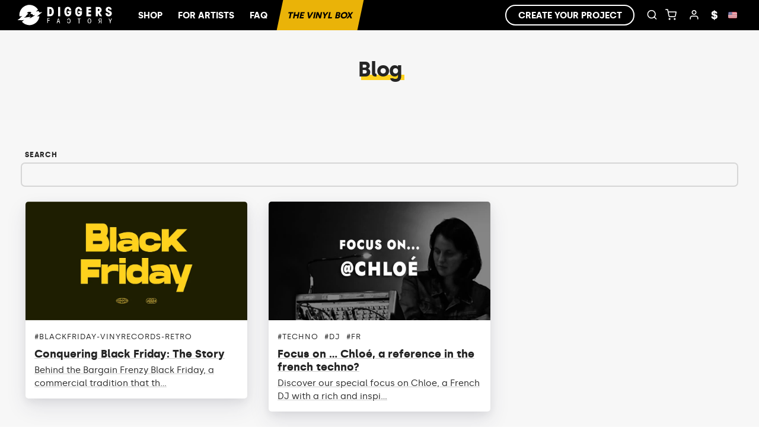

--- FILE ---
content_type: text/html; charset=utf-8
request_url: https://www.diggersfactory.com/blog/FR
body_size: 11889
content:
<!DOCTYPE html><html lang="en"><head><meta charSet="utf-8" data-next-head=""/><meta name="viewport" content="width=device-width, initial-scale=1, maximum-scale=1" data-next-head=""/><link rel="preconnect" href="https://fonts.googleapis.com" crossorigin="anonymous"/><link rel="preconnect" href="https://fonts.gstatic.com" crossorigin="anonymous"/><title data-next-head="">Blog -  Diggers Factory</title><meta property="og:title" content="Blog -  Diggers Factory" data-next-head=""/><meta property="twitter:title" content="Blog -  Diggers Factory" data-next-head=""/><meta name="description" content="Diggers Factory is a community where artists, fans and professionals work together to produce and reissue vinyl records in limited edition." data-next-head=""/><meta property="og:description" content="Diggers Factory is a community where artists, fans and professionals work together to produce and reissue vinyl records in limited edition." data-next-head=""/><meta name="keywords" content="vinyl, vinyls, vinyl record, vinyl records, second hand vinyl, new vinyl" data-next-head=""/><meta property="og:image" content="https://storage.diggersfactory.com/assets/images/diggersfactory.jpg" data-next-head=""/><meta name="theme-color" content="#FFF " data-next-head=""/><meta name="msapplication-navbutton-color" content="#FFF" data-next-head=""/><meta name="apple-mobile-web-app-status-bar-style" content="#FFF" data-next-head=""/><meta property="fb:app_id" content="1493997737566682" data-next-head=""/><meta name="facebook-domain-verification" content="oh40ae5qsalc6j7pvh33tm4hg967oh" data-next-head=""/><link rel="preconnect" href="https://diggers-public.s3.eu-west-3.amazonaws.com" crossorigin="anonymous" data-next-head=""/><link rel="canonical" href="https://www.diggersfactory.com/blog/FR" data-next-head=""/><link rel="alternate" hrefLang="en" href="https://www.diggersfactory.com/blog/FR" data-next-head=""/><link rel="alternate" hrefLang="fr" href="https://www.diggersfactory.com/blog/FR" data-next-head=""/><link rel="alternate" hrefLang="es" href="https://www.diggersfactory.com/blog/FR" data-next-head=""/><link rel="alternate" hrefLang="pt" href="https://www.diggersfactory.com/blog/FR" data-next-head=""/><link rel="alternate" hrefLang="de" href="https://www.diggersfactory.com/blog/FR" data-next-head=""/><link rel="alternate" hrefLang="zh" href="https://www.diggersfactory.com/blog/FR" data-next-head=""/><link rel="alternate" hrefLang="ja" href="https://www.diggersfactory.com/blog/FR" data-next-head=""/><link rel="alternate" hrefLang="ko" href="https://www.diggersfactory.com/blog/FR" data-next-head=""/><meta name="google-site-verification" content="t4l6Wk22cBmA6MXHQGF8hAA8gRmdiFxRRLo0KhNSwzY" data-next-head=""/><link rel="icon" sizes="any" href="https://www.diggersfactory.com/favicon.png" data-next-head=""/><link rel="preload" href="/_next/static/chunks/51d151645683ba66.css" as="style"/><meta name="sentry-trace" content="ad8dcc82f1790952123b489d20556386-191af495f59aaab1-0"/><meta name="baggage" content="sentry-environment=production,sentry-release=202511241433-df9b10a6,sentry-public_key=8284116ca0d24e8ea49737dd180107c7,sentry-trace_id=ad8dcc82f1790952123b489d20556386,sentry-org_id=84113,sentry-sampled=false,sentry-sample_rand=0.984915233357851,sentry-sample_rate=0"/><link rel="stylesheet" href="/_next/static/chunks/51d151645683ba66.css" data-n-g=""/><noscript data-n-css=""></noscript><script defer="" noModule="" src="/_next/static/chunks/a6dad97d9634a72d.js"></script><script src="/_next/static/chunks/6355b80143b0d563.js" defer=""></script><script src="/_next/static/chunks/3537e123f6c36111.js" defer=""></script><script src="/_next/static/chunks/43cad1c6b1611dbe.js" defer=""></script><script src="/_next/static/chunks/cac66989effee5c0.js" defer=""></script><script src="/_next/static/chunks/476c41c7065d3f6a.js" defer=""></script><script src="/_next/static/chunks/3a5c8a4d7f069304.js" defer=""></script><script src="/_next/static/chunks/9fb15813d8f3b96e.js" defer=""></script><script src="/_next/static/chunks/b283f1f364921065.js" defer=""></script><script src="/_next/static/chunks/1b4da2fcc5a20b9e.js" defer=""></script><script src="/_next/static/chunks/9dfa3a7d168eaeb6.js" defer=""></script><script src="/_next/static/chunks/turbopack-a0d43390713da4a1.js" defer=""></script><script src="/_next/static/chunks/be4f961efc539886.js" defer=""></script><script src="/_next/static/chunks/06e102821cb9364a.js" defer=""></script><script src="/_next/static/chunks/cb8cd769d3c517e8.js" defer=""></script><script src="/_next/static/chunks/turbopack-65f579ecb0b01bfb.js" defer=""></script><script src="/_next/static/wzwoTOGXCqCE8Gq40zZuu/_ssgManifest.js" defer=""></script><script src="/_next/static/wzwoTOGXCqCE8Gq40zZuu/_buildManifest.js" defer=""></script><style id="__jsx-65f0091f5a3411ae">#preloader.jsx-65f0091f5a3411ae{width:100%;height:100%;position:fixed;top:0;left:0}#loader.jsx-65f0091f5a3411ae{border:3px solid #0000;border-top-color:#fc0;border-radius:50%;width:160px;height:160px;margin:-75px 0 0 -75px;animation:2s linear infinite spin;display:block;position:relative;top:50%;left:50%}#loader.jsx-65f0091f5a3411ae:before{content:"";border:4px solid #0000;border-top-color:#fc0;border-radius:50%;animation:3s linear infinite spin;position:absolute;inset:5px}#loader.jsx-65f0091f5a3411ae:after{content:"";border:6px solid #0000;border-top-color:#fc0;border-radius:50%;animation:1.5s linear infinite spin;position:absolute;inset:15px}@keyframes spin{0%{transform:rotate(0)}to{transform:rotate(360deg)}}div#loader-outer.jsx-65f0091f5a3411ae{z-index:1000;background:#ffffff80;justify-content:center;align-items:center;animation:.5s fadeIn;display:none;position:fixed;inset:0}div#loader-outer.show.jsx-65f0091f5a3411ae{display:flex}</style><style id="__jsx-190fe7095770370d">div.search.jsx-190fe7095770370d{align-items:center;max-width:fit-content;font-size:13px;display:flex;position:relative}div.search.jsx-190fe7095770370d input.jsx-190fe7095770370d{border-bottom:1px solid #0000;width:0;margin-right:-10px;padding:5px;font-size:14px;transition:all .2s;display:inline-block;overflow:hidden}div.search.open.jsx-190fe7095770370d input.jsx-190fe7095770370d{color:#000;border-color:#252525;width:175px;height:30px;display:inline-block}div.search.open.jsx-190fe7095770370d input.jsx-190fe7095770370d::placeholder{color:#000}:is(.fixed,.white) div.search.open.jsx-190fe7095770370d input.jsx-190fe7095770370d{color:#fff;border-color:#666}:is(.fixed,.white) div.search.open.jsx-190fe7095770370d input.jsx-190fe7095770370d::placeholder{color:#fff}div.white.jsx-190fe7095770370d div.search.open.jsx-190fe7095770370d input.jsx-190fe7095770370d{border-color:#fff}.modal_search.jsx-190fe7095770370d{display:none}.nav_search.jsx-190fe7095770370d{height:37px;display:flex}.nav_search.jsx-190fe7095770370d div.jsx-190fe7095770370d{cursor:pointer;backdrop-filter:blur(10px);text-transform:uppercase;color:#fff;background:#00000090;justify-content:center;align-items:center;width:100%;height:100%;font-size:12px;font-weight:700;transition:all .2s;display:flex}.nav_search.jsx-190fe7095770370d div.jsx-190fe7095770370d:last-child{border-right:none}div.search.open.jsx-190fe7095770370d .modal_search.jsx-190fe7095770370d{z-index:1;width:420px;display:block;position:absolute;top:51px;right:30px;overflow:visible}.active.jsx-190fe7095770370d{background:#333!important}.items.jsx-190fe7095770370d{background:#fff;border-radius:0 0 5px 5px;box-shadow:0 15px 35px #32325d1a,0 5px 15px #00000012}.item.jsx-190fe7095770370d{border-bottom:1px solid #eee;align-items:center;display:flex}.item.jsx-190fe7095770370d .text.jsx-190fe7095770370d,.item.jsx-190fe7095770370d a{color:#252525;text-transform:none}.item.jsx-190fe7095770370d a{align-items:center;width:100%;padding:10px 15px!important;display:flex!important}.item.jsx-190fe7095770370d a p.jsx-190fe7095770370d{font-weight:initial;font-size:.8rem}.item.jsx-190fe7095770370d:last-child{border-bottom:none}.item.jsx-190fe7095770370d .picture.jsx-190fe7095770370d{width:80px;height:50px;margin-right:1rem}.item.jsx-190fe7095770370d img{object-fit:cover;aspect-ratio:1.5;border-radius:3px;width:80px;height:100%;margin:0}:is(.artists,.labels) .item.jsx-190fe7095770370d .picture.jsx-190fe7095770370d{width:40px;height:40px}:is(.artists,.labels) .item img{object-fit:cover;width:100%}.item.jsx-190fe7095770370d .text.jsx-190fe7095770370d h4.jsx-190fe7095770370d,.item.jsx-190fe7095770370d .text.jsx-190fe7095770370d p.jsx-190fe7095770370d{margin:0}@media screen and (width<=600px){div.search.open.jsx-190fe7095770370d .modal_search.jsx-190fe7095770370d{width:100vw;right:-7.9rem}}</style><style id="__jsx-e5464a802a263bee">.country.jsx-e5464a802a263bee{align-items:center;gap:5px;font-size:11px;font-weight:500;display:flex}img.jsx-e5464a802a263bee{border-radius:2px;width:15px}</style><style id="__jsx-1118294449">.hide.jsx-1118294449{display:none!important}.mobile.jsx-1118294449{display:none}.nav-bg.jsx-1118294449{background:transparent}.nav-bg.withSubMenu.jsx-1118294449{background:#000}div.nav-outer.jsx-1118294449{z-index:6;position:fixed;left:0;right:0}div.nav-outer.white.jsx-1118294449{background:#000}div.nav-outer.fixed.jsx-1118294449{background:#000;top:0;box-shadow:0 5px 15px #00000012}div.nav-outer.notFixed.jsx-1118294449{position:inherit}div.nav.jsx-1118294449{height:51px;padding:0 10px;display:flex}
        div.nav-outer.static {
          position: relative;
        }
        .jsx-1118294449 div.nav.jsx-1118294449 a,div.nav.jsx-1118294449 button{padding:20px 15px;font-size:15px;font-weight:700;display:inline-block}div.nav.jsx-1118294449 div.menu.jsx-1118294449{display:none}div.nav.jsx-1118294449 .menu.jsx-1118294449 button.jsx-1118294449{border-right:1px solid #000;margin:0;padding:11px 3px;font-size:20px}div.nav.jsx-1118294449 .menu.jsx-1118294449 a.jsx-1118294449:last-child{border-right:0}div.nav.jsx-1118294449 .menu.jsx-1118294449 i{display:none}div.nav-outer.white.jsx-1118294449 .nav.jsx-1118294449 a,div.nav-outer.white.jsx-1118294449 .nav.jsx-1118294449 button{color:#FFF!important;border-color:#FFF!important}div.nav-outer.fixed.jsx-1118294449 div.nav.jsx-1118294449 a,div.nav-outer.fixed.jsx-1118294449 div.nav.jsx-1118294449 button{color:#FFF!important}div.nav-outer.fixed.jsx-1118294449 div.nav.jsx-1118294449 a{border-color:#fff}div.nav-outer.jsx-1118294449 div.nav.jsx-1118294449 #box_vinyl.jsx-1118294449{color:#000!important}div.nav.jsx-1118294449 button.icon{text-align:center;min-width:30px;font-size:19px;position:relative}div.nav.jsx-1118294449 .for-artists.jsx-1118294449{text-transform:uppercase;color:#fff;padding-top:16px;padding-left:16px;font-weight:900;position:relative}div.nav.jsx-1118294449 .for-artists.jsx-1118294449:before{content:"";background:#fff;width:1px;height:35px;position:absolute;top:6px;bottom:0;left:0}div.nav.jsx-1118294449 .links.nav.jsx-1118294449{white-space:nowrap;flex:1;margin-left:10px}div.nav.jsx-1118294449 .links.right.jsx-1118294449{flex:inherit;align-items:center;display:flex}div.nav.jsx-1118294449 .icon.jsx-1118294449{display:inline-block}div.nav.jsx-1118294449 .subnav.jsx-1118294449{visibility:hidden;opacity:0;z-index:1;background:#fff;border-radius:12px;flex-direction:column;padding:20px;transition:visibility .2s linear,opacity .15s linear;display:flex;position:absolute;transform:translate(-20px);box-shadow:0 10px 70px #00000026}div.nav.jsx-1118294449 .link.jsx-1118294449:hover .subnav.jsx-1118294449{visibility:visible;opacity:1}div.nav.jsx-1118294449 .submenu.jsx-1118294449{display:inline-block;position:relative}.inline.jsx-1118294449{display:inline-block}div.nav.jsx-1118294449 .links.jsx-1118294449{flex:1}div.nav.jsx-1118294449 .links.jsx-1118294449 a,div.nav.jsx-1118294449 .links.jsx-1118294449 button{text-transform:uppercase;padding:12px 3px}div.nav.jsx-1118294449 .links.jsx-1118294449 a:not(.icon),div.nav.jsx-1118294449 .links.jsx-1118294449 button:not(.icon){padding:15px 13px}div.nav.jsx-1118294449 .links.jsx-1118294449 a.icon{font-size:19px}div.nav.jsx-1118294449 .links.jsx-1118294449 .lang.jsx-1118294449 a.icon,div.nav.jsx-1118294449 .links.jsx-1118294449 .lang.jsx-1118294449 button.icon{font-size:18px}div.nav.jsx-1118294449 .links.jsx-1118294449 a.border{border:1.5px solid #000;border-radius:30px;margin-right:10px;padding:5px 20px}div.nav.jsx-1118294449 .link.jsx-1118294449{display:inline-block;position:relative}div.nav.jsx-1118294449 .links.jsx-1118294449 .subnav.jsx-1118294449 a,div.nav.jsx-1118294449 .links.jsx-1118294449 .subnav.jsx-1118294449 button{color:#000;padding:0}div.nav.jsx-1118294449 .submenu.user.jsx-1118294449 ul.jsx-1118294449{width:150px;transform:translate(-30%)}div.nav.jsx-1118294449 .submenu.lang.jsx-1118294449{margin:0 5px}div.nav.jsx-1118294449 .submenu.currency.jsx-1118294449 ul.jsx-1118294449{transform:translate(-20%)}div.nav.jsx-1118294449 .submenu.lang.jsx-1118294449 ul.jsx-1118294449{width:120px;transform:translate(-70%)}div.nav.jsx-1118294449 .submenu.currency.jsx-1118294449 ul.jsx-1118294449{width:75px}div.nav.jsx-1118294449 .submenu.lang.jsx-1118294449 ul.jsx-1118294449 button.jsx-1118294449,div.nav.jsx-1118294449 .submenu.currency.jsx-1118294449 ul.jsx-1118294449 button.jsx-1118294449{padding:2px 15px}div.nav.jsx-1118294449 .submenu.lang.jsx-1118294449 ul.jsx-1118294449 button.jsx-1118294449 span.jsx-1118294449,div.nav.jsx-1118294449 .submenu.currency.jsx-1118294449 ul.jsx-1118294449 button.jsx-1118294449 span.jsx-1118294449{align-items:center;gap:5px;display:flex!important}div.nav.jsx-1118294449 img.country.jsx-1118294449{width:13px}div.nav.jsx-1118294449 .submenu.jsx-1118294449 ul.jsx-1118294449{background:var(--bg-color);z-index:10;text-align:left;visibility:hidden;opacity:0;z-index:0;border-radius:12px;margin-top:40px;padding:0 0 5px;list-style:none;transition:all .2s;position:absolute;top:10px;left:0;overflow:hidden;box-shadow:0 10px 70px #00000026}div.nav.jsx-1118294449 .submenu.jsx-1118294449:hover ul.jsx-1118294449{opacity:1;visibility:visible;z-index:1}div.nav.jsx-1118294449 .submenu.currency.jsx-1118294449 ul.jsx-1118294449 button.jsx-1118294449{font-size:15px!important}div.nav.jsx-1118294449 .links.jsx-1118294449 .submenu.jsx-1118294449 ul.jsx-1118294449 a,div.nav.jsx-1118294449 .links.jsx-1118294449 .submenu.jsx-1118294449 ul.jsx-1118294449 button{white-space:nowrap;padding:3px 15px;font-size:13px;font-weight:700;transition:all .2s linear;display:block;color:var(--font-color)!important}div.nav.jsx-1118294449 .links.jsx-1118294449 .submenu.jsx-1118294449 ul.jsx-1118294449 li.jsx-1118294449{padding:1px 0}.submenu.jsx-1118294449 span.jsx-1118294449{display:inline-block;position:relative}.submenu.jsx-1118294449 span.jsx-1118294449:before{content:" ";opacity:0;z-index:-1;background:#ffd21e;height:7px;transition:all .4s;position:absolute;bottom:0;left:0;right:0;transform:translate(-2px)}div.nav.jsx-1118294449 .links.jsx-1118294449 .submenu.jsx-1118294449 ul.jsx-1118294449 li.jsx-1118294449:hover span.jsx-1118294449:before{opacity:1;transform:translate(3px)}div.nav.jsx-1118294449 .links.jsx-1118294449 .submenu.jsx-1118294449 ul.jsx-1118294449 li.jsx-1118294449:first-child{padding-top:5px}div.nav.jsx-1118294449 .links.jsx-1118294449 .submenu.jsx-1118294449 ul.jsx-1118294449 li.jsx-1118294449:last-child{padding-bottom:5px}div.nav.jsx-1118294449 .links.jsx-1118294449 i{margin:0 7px}div.jsx-1118294449 .logo.jsx-1118294449 a{padding-top2:4px;padding:0}div.jsx-1118294449 .logo.center.jsx-1118294449 a{z-index:1;padding:0;position:absolute;top:10px;left:50%;transform:translate(-50%)}.logo.shop.jsx-1118294449{flex:1}div.jsx-1118294449 .logo.jsx-1118294449{text-align:left;align-items:center;display:flex;overflow:hidden}div.jsx-1118294449 .logo.jsx-1118294449 img{max-width:180px;max-height:44px}div.jsx-1118294449 .logo svg{width:180px;height:44px;margin:0 auto;top:3px}div.nav.jsx-1118294449 .counter.jsx-1118294449{color:#000;text-align:center;background:#ffd21d;border-radius:50%;width:18px;height:18px;font-size:10px;line-height:18px;position:absolute;bottom:7px;right:0}div.search.jsx-1118294449{display:inline-block}div.search.jsx-1118294449 input.jsx-1118294449{border-bottom:1px solid #0000;width:0;margin-right:-10px;padding:5px;transition:all .2s;display:inline-block;overflow:hidden}div.search.open.jsx-1118294449 input.jsx-1118294449{color:#252525;border-color:#252525;width:120px;display:inline-block}.nav-outer.fixed.jsx-1118294449 div.search.open.jsx-1118294449 input.jsx-1118294449,div.white.jsx-1118294449 div.search.jsx-1118294449 input.jsx-1118294449{color:#fff}div.white.jsx-1118294449 div.search.open.jsx-1118294449 input.jsx-1118294449{border-color:#fff}div.white.jsx-1118294449 .border{border-color:#fff!important}div.sign.jsx-1118294449{background:var(--bg-color);z-index:1000;width:100%;max-width:400px;padding:40px 20px 20px;transition:all .5s;position:fixed;top:0;bottom:0;right:0;overflow:auto;transform:translate(400px);box-shadow:0 -5px 15px #00000012}div.sign.jsx-1118294449 .close.jsx-1118294449{position:absolute;top:20px;right:20px}div.sign.visible.jsx-1118294449{transform:translate(0)}div.sign.jsx-1118294449 .col-ssm-6{padding:0!important}#menu_search.jsx-1118294449{max-width:fit-content;position:relative}.search_input.jsx-1118294449:focus{width:20rem!important}.modal_search.jsx-1118294449{display:none}.subm.jsx-1118294449{background:linear-gradient(90deg,#444b,#11111190);padding-left:30px;display:none}.subm.show.jsx-1118294449{display:flex}.subm.jsx-1118294449 .container.jsx-1118294449{flex:1;display:flex}.subm.jsx-1118294449 a{color:#fff;z-index:0;align-items:center;gap:5px;padding:12px;font-family:Sheraf;font-size:14px;font-weight:500;display:flex;position:relative}.subm.jsx-1118294449 a:before{content:"";z-index:-1;width:100%;height:100%;transition:all .2s;position:absolute;top:0;left:0;transform:skew(350deg)}.subm.jsx-1118294449 a:hover:before{background:#000}.subm.jsx-1118294449 a.feature{color:#000;font-weight:600}.subm.jsx-1118294449 a.feature:before{background:#ffd21d}.subm.jsx-1118294449 .sub.jsx-1118294449 a{padding:8px 12px}.subm.jsx-1118294449 .sub.jsx-1118294449 a:before{transform:none}.subm.jsx-1118294449 svg{width:15px;height:15px;margin:-3px 0}.subm.jsx-1118294449 .sub.jsx-1118294449{background:#333;min-width:200px;display:none;position:absolute}.subm.jsx-1118294449 div.jsx-1118294449 div.jsx-1118294449:hover .sub.jsx-1118294449{display:block}div.jsx-1118294449 a{text-decoration:none}@media only screen and (width<=850px){.subm.show.jsx-1118294449{display:none}div.nav.jsx-1118294449 div.menu.jsx-1118294449{display:block}div.jsx-1118294449 .logo.jsx-1118294449{display:none}div.nav.jsx-1118294449 .menu.jsx-1118294449 i{display:block}div.nav.jsx-1118294449 .menu.jsx-1118294449 span.jsx-1118294449{display:none}div.nav.jsx-1118294449 .menu.jsx-1118294449 button.jsx-1118294449{border-right:0}div.jsx-1118294449 svg.logo{height:40px;display:block}div.jsx-1118294449 a.we_do{display:none}div.nav.jsx-1118294449 .icons.jsx-1118294449{flex:1;padding-right:14px;overflow:hidden}div.nav.jsx-1118294449 .menu.jsx-1118294449 a.jsx-1118294449,div.nav.jsx-1118294449 .icons.jsx-1118294449 a,div.nav.jsx-1118294449 .icons.jsx-1118294449 i{margin:0}.mobile.jsx-1118294449{display:block}.user.jsx-1118294449,#menu_sign_in.jsx-1118294449{display:none!important}div.alert.jsx-1118294449{padding:7px 10px}div.jsx-1118294449 .desktop,div.nav.jsx-1118294449 div.link.jsx-1118294449,div.nav.jsx-1118294449 div.links.nav.jsx-1118294449{display:none}div.nav.jsx-1118294449 div.logo.jsx-1118294449{text-align:center;flex:1;display:flex}div.nav.jsx-1118294449 div.logo.jsx-1118294449 a{padding:0}div.nav.jsx-1118294449 div.right.jsx-1118294449{display:flex}div.logo.whitelabel.jsx-1118294449{padding:0 10px;text-align:left!important}div.nav.jsx-1118294449 div.logo.withSearch.jsx-1118294449 svg{display:none}div.nav.jsx-1118294449 .links.jsx-1118294449 a.icon.jsx-1118294449{width:35px;padding:15px 0}div.nav.jsx-1118294449 .counter.jsx-1118294449{width:16px;height:16px;font-size:9px;line-height:16px}div.nav.jsx-1118294449 .user.icon.jsx-1118294449 .submenu.jsx-1118294449,div.nav.jsx-1118294449 .currency.icon.jsx-1118294449{display:none}}@media only screen and (width<=500px){.container.jsx-1118294449{padding:0}div.jsx-1118294449 .logo.jsx-1118294449{transition:all .2s}div.jsx-1118294449 .logo.hide.jsx-1118294449{opacity:0}}</style><style id="__jsx-2736813817">.title.jsx-2736813817{z-index:1;margin:20px 0;position:relative}.title.jsx-2736813817 .t1{letter-spacing:-1px;margin:0;padding:0;font-size:25px;font-weight:700;display:inline-block;position:relative}.title.jsx-2736813817 .t1:before{content:" ";z-index:-1;background:#ffd21e;height:8px;position:absolute;bottom:8px;left:0;right:0;transform:translate(5px)}.t2.jsx-2736813817{letter-spacing:-.5px;margin-top:10px;font-size:20px;font-weight:500}.title.jsx-2736813817 i{margin-left:5px;margin-right:7px}@media screen and (width<=600px){.title.jsx-2736813817 .t1{font-size:25px}.title.jsx-2736813817 .t1:before{height:8px}}</style><style id="__jsx-4119150038">.top.jsx-4119150038 .title{margin:0}.top.jsx-4119150038 .title .t1{font-size:35px}.top.jsx-4119150038 .title .t1:before{height:9px}.top.jsx-4119150038 a{color:#fff}section.top.jsx-4119150038{text-align:center;background-size:cover;margin-bottom:20px;padding:60px 10px}@media screen and (width<=800px){.top.jsx-4119150038 .title .t1{font-size:30px}section.top.jsx-4119150038{padding:70px 10px 40px}}</style><style id="__jsx-6f202e291bc75708">.article-item.jsx-6f202e291bc75708{cursor:pointer;background:#fff;border-radius:5px;margin:20px 10px;line-height:1.5em;box-shadow:0 15px 35px #32325d1a,0 5px 15px #00000012}.image.jsx-6f202e291bc75708{background-color:#f0f0f0;height:200px;display:block}.image.jsx-6f202e291bc75708 img.jsx-6f202e291bc75708{object-fit:cover;border-radius:5px 5px 0 0;width:100%;height:100%}.text.jsx-6f202e291bc75708{padding:15px}div.title.jsx-6f202e291bc75708{text-overflow:ellipsis;padding:5px 0;font-size:18px;font-weight:600;overflow:hidden}div.description.jsx-6f202e291bc75708{font-weight:300}ul.tags.jsx-6f202e291bc75708{text-transform:uppercase;letter-spacing:1px;white-space:nowrap;text-overflow:ellipsis;font-size:13px;list-style:none;overflow:hidden}ul.tags.jsx-6f202e291bc75708 li.jsx-6f202e291bc75708{margin-right:10px;display:inline-block}</style><style id="__jsx-6ef674346290f5cf">div.jsx-6ef674346290f5cf .top{padding:0}div.jsx-6ef674346290f5cf .top .title{padding:40px 0!important}@media (width<=768px){div.jsx-6ef674346290f5cf .top .title{padding-top:60px!important;padding-bottom:30px!important}}</style><style id="__jsx-3725096676">section.footer.jsx-3725096676{background:transparent;color:#000000;text-align:center;text-align:left;padding:30px 0 40px;font-size:14px}hr.jsx-3725096676{background:#00000010}section.footer.jsx-3725096676 a,section.footer.jsx-3725096676 button{color:#000000;transition:all .2s linear;display:inline-block}section.footer.jsx-3725096676 a:hover,section.footer.jsx-3725096676 button:hover{background:#ffffff20}section.footer.jsx-3725096676 .logo{width:200px;height:49px;margin-top:30px;margin-bottom:20px}.flex.jsx-3725096676{width:100%}.text.jsx-3725096676{text-align:left;max-width:450px;padding:10px;font-weight:400;line-height:1.7em}select.jsx-3725096676{appearance:none;border:1px solid var(--font-color);border-radius:3px;width:100%;padding:5px 30px 5px 10px}</style><style id="__jsx-c0b25e3d4b06292a">section.footer.jsx-c0b25e3d4b06292a{color:#111;text-align:center;text-align:left;background:#fff;padding:20px 0 40px;font-size:14px}section.footer.jsx-c0b25e3d4b06292a a,section.footer.jsx-c0b25e3d4b06292a button{color:#111;transition:all .2s linear;display:inline-block}section.footer.jsx-c0b25e3d4b06292a a:hover,section.footer.jsx-c0b25e3d4b06292a button:hover{text-decoration:underline}section.footer.jsx-c0b25e3d4b06292a .logo{width:200px;height:49px;margin-top:30px;margin-bottom:20px}.flex.jsx-c0b25e3d4b06292a{width:100%}.text.jsx-c0b25e3d4b06292a{text-align:left;max-width:450px;padding:10px;font-weight:400;line-height:1.7em}ul.links.jsx-c0b25e3d4b06292a img.jsx-c0b25e3d4b06292a{fill:currentColor;width:15px}ul.links.jsx-c0b25e3d4b06292a{list-style:none}ul.follow.jsx-c0b25e3d4b06292a{margin-top:10px}ul.follow.jsx-c0b25e3d4b06292a li.jsx-c0b25e3d4b06292a{font-size:18px;display:inline-block}ul.jsx-c0b25e3d4b06292a li.jsx-c0b25e3d4b06292a{padding:0}ul.links.jsx-c0b25e3d4b06292a li.jsx-c0b25e3d4b06292a a,ul.links.jsx-c0b25e3d4b06292a li.jsx-c0b25e3d4b06292a button{border-radius:5px;padding:7px;font-weight:400}ul.links.jsx-c0b25e3d4b06292a a.active{background:#00000010}div.jsx-c0b25e3d4b06292a .title .t1{margin:20px 10px 0;font-size:18px}div.jsx-c0b25e3d4b06292a .title .t1:before{background:#503f3f21;height:5px;transform:translateY(3px)translate(3px)}.mobile.jsx-c0b25e3d4b06292a{display:none}@media screen and (width<=1000px){section.footer.jsx-c0b25e3d4b06292a .container.jsx-c0b25e3d4b06292a{display:none}section.footer.jsx-c0b25e3d4b06292a .mobile.jsx-c0b25e3d4b06292a{margin-top:-80px;display:block}}</style><style id="__jsx-9b330427d482fc49">div.bottom-bar.jsx-9b330427d482fc49{text-align:right;z-index:10;width:100%;position:fixed;bottom:0}</style><style id="__jsx-86a819da448a3c76">.bg.jsx-86a819da448a3c76{z-index:100;opacity:0;opacity:0;background:#0009;flex-direction:column;justify-content:center;align-items:center;max-height:0;transition:opacity .3s ease-in-out;display:flex;position:fixed;inset:0}.bg.visible.jsx-86a819da448a3c76{opacity:1;max-height:9999px}</style></head><body><script type="text/javascript">
            if (typeof Intl.PluralRules !== "function") {
              const sc = document.createElement('script');
              sc.type = 'text/javascript';
              sc.src = "https://polyfill.io/v3/polyfill.min.js?features=Intl.PluralRules,Intl.PluralRules.~locale.en";
              document.head.appendChild(sc);
            }
          </script><link rel="preload" as="image" href="https://diggers-public.s3.eu-west-3.amazonaws.com/assets/images/flags/EU.png"/><link rel="preload" as="image" href="https://diggers-public.s3.eu-west-3.amazonaws.com/assets/images/flags/US.png"/><link rel="preload" as="image" href="https://diggers-public.s3.eu-west-3.amazonaws.com/assets/images/flags/GB.png"/><link rel="preload" as="image" href="https://diggers-public.s3.eu-west-3.amazonaws.com/assets/images/flags/AU.png"/><link rel="preload" as="image" href="https://diggers-public.s3.eu-west-3.amazonaws.com/assets/images/flags/CA.png"/><link rel="preload" as="image" href="https://diggers-public.s3.eu-west-3.amazonaws.com/assets/images/flags/KR.png"/><link rel="preload" as="image" href="https://diggers-public.s3.eu-west-3.amazonaws.com/assets/images/flags/JP.png"/><link rel="preload" as="image" href="https://diggers-public.s3.eu-west-3.amazonaws.com/assets/images/flags/CN.png"/><link rel="preload" as="image" href="https://diggers-public.s3.eu-west-3.amazonaws.com/assets/images/flags/PH.png"/><link rel="preload" as="image" imageSrcSet="https://diggers-public.s3.eu-west-3.amazonaws.com/assets/images/flags/US.png 1x, https://diggers-public.s3.eu-west-3.amazonaws.com/assets/images/flags/US@2x.png 2x, https://diggers-public.s3.eu-west-3.amazonaws.com/assets/images/flags/US@3x.png 3x"/><link rel="preload" as="image" href="https://diggers-public.s3.eu-west-3.amazonaws.com/assets/images/flags/FR.png"/><link rel="preload" as="image" href="https://diggers-public.s3.eu-west-3.amazonaws.com/assets/images/flags/ES.png"/><link rel="preload" as="image" href="https://diggers-public.s3.eu-west-3.amazonaws.com/assets/images/flags/PT.png"/><link rel="preload" as="image" href="https://diggers-public.s3.eu-west-3.amazonaws.com/assets/images/flags/DE.png"/><div id="__next"><div class="jsx-86a819da448a3c76 bg"></div><div class="jsx-9b330427d482fc49"><div id="loader-outer" class="jsx-65f0091f5a3411ae false"><div id="preloader" class="jsx-65f0091f5a3411ae"><div id="loader" class="jsx-65f0091f5a3411ae"></div></div></div><div class="jsx-1118294449 nav-bg withSubMenu"><div class="jsx-1118294449 nav-outer static  white"><div class="jsx-1118294449 container"><div class="jsx-1118294449 nav"><div class="jsx-1118294449 menu"><button aria-label="Menu" class="jsx-1118294449"><i class="icon-menu"></i><span class="jsx-1118294449">MENU</span></button></div><div class="jsx-1118294449 logo false"><a aria-label="Home" href="/"><svg class="logo" version="1.0" xmlns="http://www.w3.org/2000/svg" width="800px" height="199px" viewBox="0 0 8000 1990" preserveAspectRatio="xMidYMid meet"><g fill="currentColor" stroke="none"><path d="M1100 1715 c-47 -13 -111 -34 -142 -48 -115 -51 -254 -165 -246 -203 1 -10 36 -40 76 -67 40 -27 71 -51 70 -52 -2 -1 -48 4 -102 11 -77 11 -108 12 -134 3 -23 -8 -71 -9 -143 -4 -74 4 -109 3 -109 -4 0 -6 35 -33 78 -60 55 -36 83 -61 95 -86 10 -20 42 -53 79 -80 35 -25 74 -54 88 -64 24 -18 23 -18 -63 -4 -112 19 -134 14 -143 -33 -9 -47 2 -174 21 -250 21 -83 95 -228 152 -299 104 -128 262 -226 428 -266 73 -17 110 -20 195 -16 129 6 198 24 317 82 97 48 220 152 277 234 27 38 27 41 10 63 -9 13 -46 47 -81 76 -70 56 -68 60 17 37 67 -18 134 -19 148 -2 5 6 13 26 16 44 4 17 14 34 22 37 14 5 107 -5 183 -20 52 -11 36 13 -45 69 -38 26 -96 74 -129 106 -33 32 -88 77 -122 100 -76 51 -84 61 -35 50 63 -15 142 -11 149 7 10 26 -25 144 -67 230 -78 156 -195 271 -355 349 -175 85 -340 104 -505 60z m313 -556 c29 -18 99 -61 157 -95 159 -95 157 -92 69 -82 -92 11 -114 3 -126 -49 l-9 -38 -68 -5 c-93 -7 -105 -25 -53 -78 20 -21 37 -41 37 -44 0 -3 -20 -15 -45 -27 -91 -43 -229 -15 -286 57 l-21 27 61 3 c83 4 80 21 -20 100 -60 48 -79 68 -74 81 6 21 -41 68 -123 120 -29 18 -51 35 -50 36 5 4 327 -42 421 -60 49 -9 92 -14 95 -10 4 3 -9 18 -28 33 -19 15 -46 37 -60 50 l-25 23 48 -4 c32 -3 66 -16 100 -38z"></path><path d="M1244 975 c-4 -9 0 -23 9 -32 21 -21 49 -9 45 19 -4 28 -45 38 -54 13z"></path><path d="M3350 1588 c1 -7 22 -89 49 -183 47 -169 48 -170 78 -173 l29 -3 47 168 c25 92 49 176 52 186 6 13 2 17 -17 17 -20 0 -27 -7 -36 -39 -7 -21 -12 -46 -12 -55 0 -13 -11 -16 -59 -16 l-58 0 -15 53 c-11 40 -19 53 -36 55 -13 2 -22 -2 -22 -10z m166 -155 c-3 -10 -10 -38 -16 -63 -22 -88 -22 -89 -41 -15 -25 96 -25 95 22 95 34 0 40 -3 35 -17z"></path><path d="M4209 1585 c-28 -15 -59 -70 -59 -104 0 -15 6 -21 24 -21 18 0 25 7 30 32 8 41 33 68 63 68 60 0 83 -42 83 -149 0 -89 -23 -135 -68 -139 -42 -4 -69 19 -78 64 -5 27 -11 34 -30 34 -28 0 -30 -16 -10 -63 46 -107 167 -109 220 -3 22 46 26 152 7 208 -18 54 -63 88 -114 88 -23 -1 -54 -7 -68 -15z"></path><path d="M5030 1440 l0 -160 -40 0 c-36 0 -40 -2 -40 -25 l0 -25 110 0 110 0 0 25 c0 23 -4 25 -45 25 l-45 0 0 160 0 160 -25 0 -25 0 0 -160z"></path><path d="M5774 1581 c-86 -52 -87 -280 -1 -335 58 -38 137 -23 179 34 52 73 43 227 -17 287 -28 28 -40 33 -81 33 -30 0 -61 -7 -80 -19z m111 -27 c29 -12 45 -60 45 -139 0 -110 -22 -145 -91 -145 -60 0 -85 56 -77 175 3 50 9 70 28 90 23 25 60 32 95 19z"></path><path d="M6530 1594 c0 -3 20 -35 45 -71 26 -36 45 -66 43 -67 -2 -1 -15 -8 -29 -15 -34 -17 -49 -50 -49 -104 1 -77 43 -107 154 -107 l76 0 0 185 0 185 -25 0 -25 0 0 -166 0 -167 -50 5 c-63 6 -80 21 -80 68 0 47 24 70 74 70 21 0 36 3 34 8 -2 4 -29 46 -61 95 -46 71 -62 87 -82 87 -14 0 -25 -3 -25 -6z"></path><path d="M7410 1526 c0 -67 -4 -82 -50 -179 -27 -58 -50 -109 -50 -112 0 -3 11 -5 24 -5 20 0 29 13 62 85 l38 84 36 -82 c31 -70 40 -82 63 -85 15 -2 27 -1 27 2 0 2 -22 51 -50 107 -47 96 -50 107 -50 181 0 77 0 78 -25 78 -24 0 -25 -2 -25 -74z"></path><path d="M2630 1385 l0 -185 90 0 c83 0 90 1 90 20 0 18 -7 20 -65 20 l-65 0 0 55 0 55 65 0 c63 0 65 1 65 25 0 24 -2 25 -65 25 l-65 0 0 85 c0 84 0 85 -25 85 l-25 0 0 -185z"></path><path d="M4131 1061 c-164 -42 -244 -296 -169 -540 81 -265 446 -230 493 48 l7 41 -79 0 -79 0 -12 -45 c-20 -74 -96 -103 -146 -56 -69 64 -68 317 1 393 18 20 73 24 105 7 18 -10 48 -65 48 -89 0 -6 -25 -10 -60 -10 l-60 0 0 -70 0 -70 141 0 142 0 -5 108 c-5 117 -20 161 -74 216 -57 57 -171 87 -253 67z"></path><path d="M4945 1058 c-56 -16 -135 -98 -160 -168 -16 -45 -20 -79 -19 -190 0 -148 14 -201 68 -273 76 -100 242 -116 350 -33 41 31 96 136 96 183 l0 33 -80 0 -80 0 0 -30 c0 -78 -106 -124 -155 -67 -68 78 -53 373 20 401 58 22 135 -23 135 -78 0 -25 -2 -26 -60 -26 l-60 0 0 -70 0 -70 140 0 140 0 0 103 c0 86 -4 110 -24 152 -25 54 -71 100 -124 122 -45 19 -139 24 -187 11z"></path><path d="M7223 1056 c-86 -27 -135 -88 -146 -183 l-5 -43 77 0 77 0 10 37 c11 46 49 68 100 59 38 -8 54 -30 54 -75 0 -37 -16 -49 -129 -92 -139 -53 -179 -109 -169 -235 9 -103 85 -174 198 -182 110 -8 184 32 226 123 38 81 36 85 -48 85 -72 0 -73 -1 -88 -33 -31 -66 -121 -58 -128 12 -5 46 15 63 114 101 124 47 161 84 184 183 7 35 6 57 -6 98 -37 123 -181 188 -321 145z"></path><path d="M2630 706 l0 -356 133 0 c158 0 207 13 268 72 78 76 116 208 99 345 -11 87 -38 150 -87 204 -62 69 -105 82 -270 87 l-143 4 0 -356z m279 188 c41 -29 61 -90 61 -185 0 -98 -12 -142 -48 -181 -22 -24 -34 -28 -79 -28 l-53 0 0 205 0 205 48 0 c28 0 57 -7 71 -16z"></path><path d="M3460 705 l0 -355 75 0 75 0 0 355 0 355 -75 0 -75 0 0 -355z"></path><path d="M5620 705 l0 -355 175 0 175 0 0 75 0 75 -97 0 -98 0 0 55 0 55 98 0 97 0 0 75 0 75 -97 0 -98 0 0 75 0 75 98 0 97 0 0 75 0 75 -175 0 -175 0 0 -355z"></path><path d="M6330 705 l0 -355 138 0 c160 0 196 12 254 80 65 76 74 186 21 268 -22 34 -45 51 -101 79 -2 0 35 63 82 138 47 75 86 138 86 141 0 3 -39 3 -87 2 l-88 -3 -70 -123 -70 -123 -3 126 -3 125 -79 0 -80 0 0 -355z m272 -75 c21 -25 23 -62 7 -93 -17 -31 -28 -37 -76 -37 l-43 0 0 81 0 82 47 -6 c32 -3 53 -12 65 -27z"></path></g></svg></a></div><div class="jsx-1118294449 links nav"><div class="jsx-1118294449 link"><div class="jsx-1118294449"><a id="menu_products" href="/vinyl-shop">Shop</a></div></div><div class="jsx-1118294449 link"><div class="jsx-1118294449"><button id="menu_for_artists" class="jsx-1118294449">For artists</button></div></div><div class="jsx-1118294449 link"><a id="menu_faq" href="https://intercom.help/diggersfactory/en">FAQ</a></div><a id="box_vinyl" href="/vinyl-box" rel="noreferrer" class="jsx-1118294449 block bg-[#eab308] ml-2 hover:bg-[#eab208ce] -skew-x-12   transform   !text-black relative">The Vinyl Box</a></div><div class="jsx-1118294449 links flex flex-row justify-end items-center"><div class="jsx-1118294449 false inline desktop"><a id="create_your_project" class="   group relative border px-4 py-2 text-l uppercase font-bold rounded-xl   text-white transition-all duration-300   hover:bg-white   " href="/creation/vinyl"><span class="jsx-1118294449 transition-all duration-300 group-hover:text-black">Create your project</span></a></div><div class="jsx-1118294449 search false"><div id="menu_search" class="jsx-190fe7095770370d search null"><input placeholder="Search..." aria-label="Search" class="jsx-190fe7095770370d search_input" value=""/><button aria-label="Search" class="jsx-190fe7095770370d icon search"><i class="icon-search"></i></button></div></div><button id="menu_cart" aria-label="Cart" class="jsx-1118294449 cart icon"><i class="icon-shopping-cart"></i></button><button id="menu_sign_in" aria-label="My profile" class="jsx-1118294449 icon"><i class="icon-user"></i></button><div class="jsx-1118294449 currency icon submenu"><button aria-label="Currency" class="jsx-1118294449 icon">€</button><ul class="jsx-1118294449 submenu"><li class="jsx-1118294449"><button class="jsx-1118294449"><span class="jsx-1118294449"><img src="https://diggers-public.s3.eu-west-3.amazonaws.com/assets/images/flags/EU.png" alt="EU" class="jsx-1118294449 country"/>€</span></button></li><li class="jsx-1118294449"><button class="jsx-1118294449"><span class="jsx-1118294449"><img src="https://diggers-public.s3.eu-west-3.amazonaws.com/assets/images/flags/US.png" alt="US" class="jsx-1118294449 country"/>$</span></button></li><li class="jsx-1118294449"><button class="jsx-1118294449"><span class="jsx-1118294449"><img src="https://diggers-public.s3.eu-west-3.amazonaws.com/assets/images/flags/GB.png" alt="GB" class="jsx-1118294449 country"/>£</span></button></li><li class="jsx-1118294449"><button class="jsx-1118294449"><span class="jsx-1118294449"><img src="https://diggers-public.s3.eu-west-3.amazonaws.com/assets/images/flags/AU.png" alt="AU" class="jsx-1118294449 country"/>$A</span></button></li><li class="jsx-1118294449"><button class="jsx-1118294449"><span class="jsx-1118294449"><img src="https://diggers-public.s3.eu-west-3.amazonaws.com/assets/images/flags/CA.png" alt="CA" class="jsx-1118294449 country"/>$C</span></button></li><li class="jsx-1118294449"><button class="jsx-1118294449"><span class="jsx-1118294449"><img src="https://diggers-public.s3.eu-west-3.amazonaws.com/assets/images/flags/KR.png" alt="KR" class="jsx-1118294449 country"/>₩</span></button></li><li class="jsx-1118294449"><button class="jsx-1118294449"><span class="jsx-1118294449"><img src="https://diggers-public.s3.eu-west-3.amazonaws.com/assets/images/flags/JP.png" alt="JP" class="jsx-1118294449 country"/>¥</span></button></li><li class="jsx-1118294449"><button class="jsx-1118294449"><span class="jsx-1118294449"><img src="https://diggers-public.s3.eu-west-3.amazonaws.com/assets/images/flags/CN.png" alt="CN" class="jsx-1118294449 country"/>¥</span></button></li><li class="jsx-1118294449"><button class="jsx-1118294449"><span class="jsx-1118294449"><img src="https://diggers-public.s3.eu-west-3.amazonaws.com/assets/images/flags/PH.png" alt="PH" class="jsx-1118294449 country"/>₱</span></button></li></ul></div><div class="jsx-1118294449 lang icon ml-2 submenu"><button class="jsx-1118294449 icon"><div class="jsx-e5464a802a263bee country"><img src="https://diggers-public.s3.eu-west-3.amazonaws.com/assets/images/flags/US.png" alt="US" srcSet="https://diggers-public.s3.eu-west-3.amazonaws.com/assets/images/flags/US.png 1x, https://diggers-public.s3.eu-west-3.amazonaws.com/assets/images/flags/US@2x.png 2x, https://diggers-public.s3.eu-west-3.amazonaws.com/assets/images/flags/US@3x.png 3x" width="21" height="15" class="jsx-e5464a802a263bee country"/> </div></button><ul class="jsx-1118294449 hidden md:block"><li class="jsx-1118294449"><button class="jsx-1118294449"><span class="jsx-1118294449 flex items-center gap-2"><img src="https://diggers-public.s3.eu-west-3.amazonaws.com/assets/images/flags/US.png" alt="US" class="jsx-1118294449 country"/>English</span></button></li><li class="jsx-1118294449"><button class="jsx-1118294449"><span class="jsx-1118294449 flex items-center gap-2"><img src="https://diggers-public.s3.eu-west-3.amazonaws.com/assets/images/flags/FR.png" alt="FR" class="jsx-1118294449 country"/>Français</span></button></li><li class="jsx-1118294449"><button class="jsx-1118294449"><span class="jsx-1118294449 flex items-center gap-2"><img src="https://diggers-public.s3.eu-west-3.amazonaws.com/assets/images/flags/ES.png" alt="ES" class="jsx-1118294449 country"/>Español</span></button></li><li class="jsx-1118294449"><button class="jsx-1118294449"><span class="jsx-1118294449 flex items-center gap-2"><img src="https://diggers-public.s3.eu-west-3.amazonaws.com/assets/images/flags/PT.png" alt="PT" class="jsx-1118294449 country"/>Português</span></button></li><li class="jsx-1118294449"><button class="jsx-1118294449"><span class="jsx-1118294449 flex items-center gap-2"><img src="https://diggers-public.s3.eu-west-3.amazonaws.com/assets/images/flags/DE.png" alt="DE" class="jsx-1118294449 country"/>Deutsch</span></button></li><li class="jsx-1118294449"><button class="jsx-1118294449"><span class="jsx-1118294449 flex items-center gap-2"><img src="https://diggers-public.s3.eu-west-3.amazonaws.com/assets/images/flags/CN.png" alt="CN" class="jsx-1118294449 country"/>中文</span></button></li><li class="jsx-1118294449"><button class="jsx-1118294449"><span class="jsx-1118294449 flex items-center gap-2"><img src="https://diggers-public.s3.eu-west-3.amazonaws.com/assets/images/flags/JP.png" alt="JP" class="jsx-1118294449 country"/>日本語</span></button></li><li class="jsx-1118294449"><button class="jsx-1118294449"><span class="jsx-1118294449 flex items-center gap-2"><img src="https://diggers-public.s3.eu-west-3.amazonaws.com/assets/images/flags/KR.png" alt="KR" class="jsx-1118294449 country"/>한국어</span></button></li></ul></div></div></div></div><div style="position:relative;z-index:50" class="jsx-1118294449"></div><div class="jsx-1118294449"></div></div></div><div class="jsx-9b330427d482fc49 bottom-bar"></div><div class="jsx-9b330427d482fc49 "><div class="jsx-6ef674346290f5cf page blog"><section class="jsx-4119150038 top dark"><div class="jsx-2736813817 title top"><h1 class="jsx-2736813817 t1">Blog</h1></div><div class="jsx-6ef674346290f5cf bg-[#00000050]"><div class="jsx-6ef674346290f5cf container !px-[30px]"><div><script type="application/ld+json">{"@context":"https://schema.org","@type":"BreadcrumbList","itemListElement":[{"@type":"ListItem","position":1,"name":"Home","item":"/"},{"@type":"ListItem","position":2,"name":"Blog","item":"/blog"},{"@type":"ListItem","position":3,"name":"#FR","item":"/blog/FR"}]}</script></div></div></div></section><section class="jsx-6ef674346290f5cf style1"><div class="jsx-6ef674346290f5cf container"><form noValidate=""></form><div class="articles"><div class="row"><div class="col-xs-12 col-ssm-6 col-sm-4"><a href="/blog/486/conquering-black-friday-the-story"><div class="jsx-6f202e291bc75708 article-item"><picture class="jsx-6f202e291bc75708 image"><source srcSet="https://diggers-public.s3.eu-west-3.amazonaws.com/articles/9a42cd8e-72e7-4f2e-8160-336dddca30bc.webp" type="image/webp" loading="lazy" class="jsx-6f202e291bc75708"/><source srcSet="https://diggers-public.s3.eu-west-3.amazonaws.com/articles/9a42cd8e-72e7-4f2e-8160-336dddca30bc.jpg" type="image/jpeg" loading="lazy" class="jsx-6f202e291bc75708"/><img src="https://diggers-public.s3.eu-west-3.amazonaws.com/articles/9a42cd8e-72e7-4f2e-8160-336dddca30bc.jpg" loading="lazy" alt="Conquering Black Friday: The Story" class="jsx-6f202e291bc75708"/></picture><div class="jsx-6f202e291bc75708 text"><ul class="jsx-6f202e291bc75708 tags"><li class="jsx-6f202e291bc75708">#<!-- -->blackfriday-vinyrecords-retro</li></ul><div class="jsx-6f202e291bc75708 title">Conquering Black Friday: The Story</div><div class="jsx-6f202e291bc75708 description">Behind the Bargain Frenzy Black Friday, a commercial tradition that th...</div></div></div></a></div><div class="col-xs-12 col-ssm-6 col-sm-4"><a href="/blog/93/focus-on-chloe-a-reference-in-the-french-techno"><div class="jsx-6f202e291bc75708 article-item"><picture class="jsx-6f202e291bc75708 image"><source srcSet="https://diggers-public.s3.eu-west-3.amazonaws.com/articles/93.webp" type="image/webp" loading="lazy" class="jsx-6f202e291bc75708"/><source srcSet="https://diggers-public.s3.eu-west-3.amazonaws.com/articles/93.jpg" type="image/jpeg" loading="lazy" class="jsx-6f202e291bc75708"/><img src="https://diggers-public.s3.eu-west-3.amazonaws.com/articles/93.jpg" loading="lazy" alt="Focus on ... Chloé, a reference in the french techno?" class="jsx-6f202e291bc75708"/></picture><div class="jsx-6f202e291bc75708 text"><ul class="jsx-6f202e291bc75708 tags"><li class="jsx-6f202e291bc75708">#<!-- -->techno</li><li class="jsx-6f202e291bc75708">#<!-- -->dj</li><li class="jsx-6f202e291bc75708">#<!-- -->fr</li></ul><div class="jsx-6f202e291bc75708 title">Focus on ... Chloé, a reference in the french techno?</div><div class="jsx-6f202e291bc75708 description">Discover our special focus on Chloe, a French DJ with a rich and inspi...</div></div></div></a></div></div></div></div></section></div></div><section class="jsx-c0b25e3d4b06292a footer"><div class="jsx-c0b25e3d4b06292a mobile"><section style="margin-top:60px" class="jsx-3725096676"><div class="jsx-3725096676 container flex flex-col gap-3"><div class="jsx-3725096676 flex flex-row items-center justify-center gap-4 [&amp;_svg]:w-6 [&amp;_svg]:h-6 [&amp;_img]:w-6 [&amp;_img]:h-6 mb-10"></div><div class="jsx-3725096676 flex flex-row gap-10 uppercase font-bold text-[14px] items-center justify-center"><div style="width:100px" class="jsx-3725096676 relative"><svg xmlns="http://www.w3.org/2000/svg" width="16" height="16" viewBox="0 0 24 24" fill="none" stroke="currentColor" stroke-width="2" stroke-linecap="round" stroke-linejoin="round" class="lucide lucide-chevron-down absolute right-1 top-0 bottom-0 my-auto" aria-hidden="true"><path d="m6 9 6 6 6-6"></path></svg><select class="jsx-3725096676 uppercase"><option value="EUR" class="jsx-3725096676" selected="">€<!-- --> <!-- -->EUR</option><option value="USD" class="jsx-3725096676">$<!-- --> <!-- -->USD</option><option value="GBP" class="jsx-3725096676">£<!-- --> <!-- -->GBP</option><option value="AUD" class="jsx-3725096676">$A<!-- --> <!-- -->AUD</option><option value="CAD" class="jsx-3725096676">$C<!-- --> <!-- -->CAD</option><option value="KRW" class="jsx-3725096676">₩<!-- --> <!-- -->KRW</option><option value="JPY" class="jsx-3725096676">¥<!-- --> <!-- -->JPY</option><option value="CNY" class="jsx-3725096676">¥<!-- --> <!-- -->CNY</option><option value="PHP" class="jsx-3725096676">₱<!-- --> <!-- -->PHP</option></select></div><div style="width:120px" class="jsx-3725096676 relative"><svg xmlns="http://www.w3.org/2000/svg" width="16" height="16" viewBox="0 0 24 24" fill="none" stroke="currentColor" stroke-width="2" stroke-linecap="round" stroke-linejoin="round" class="lucide lucide-chevron-down absolute right-1 top-0 bottom-0 my-auto" aria-hidden="true"><path d="m6 9 6 6 6-6"></path></svg><select class="jsx-3725096676 uppercase"><option value="en" class="jsx-3725096676" selected="">English</option><option value="fr" class="jsx-3725096676">Français</option><option value="es" class="jsx-3725096676">Español</option><option value="pt" class="jsx-3725096676">Português</option><option value="de" class="jsx-3725096676">Deutsch</option><option value="zh" class="jsx-3725096676">中文</option><option value="ja" class="jsx-3725096676">日本語</option><option value="ko" class="jsx-3725096676">한국어</option></select></div></div><hr class="jsx-3725096676 my-4 mt-6 border-1 max-w-lg mx-auto"/><div class="jsx-3725096676 "><ul class="jsx-3725096676 flex flex-col md:flex-row gap-2 md:gap-6 items-center justify-center uppercase font-bold text-[12px]"><li class="jsx-3725096676"><a class="footer_contact" href="/contact">Contact us</a></li><li class="jsx-3725096676"><a class="footer_terms" href="/terms">Terms of use</a></li><li class="jsx-3725096676"><a class="footer_refund" href="/return-and-refund-policy">Return and Refund Policy</a></li><li class="jsx-3725096676"><a class="footer_refund" href="https://www.diggersfactory.com">Powered by Diggers Factory</a></li></ul></div></div></section></div><div class="jsx-c0b25e3d4b06292a container"><div class="jsx-c0b25e3d4b06292a flex flex-row justify-evenly gap-10 "><div class="jsx-c0b25e3d4b06292a col-xs-12  col-md-4"><a aria-label="Diggers Factory" href="https://www.diggersfactory.com"><svg class="logo" version="1.0" xmlns="http://www.w3.org/2000/svg" width="800px" height="199px" viewBox="0 0 8000 1990" preserveAspectRatio="xMidYMid meet"><g fill="currentColor" stroke="none"><path d="M1100 1715 c-47 -13 -111 -34 -142 -48 -115 -51 -254 -165 -246 -203 1 -10 36 -40 76 -67 40 -27 71 -51 70 -52 -2 -1 -48 4 -102 11 -77 11 -108 12 -134 3 -23 -8 -71 -9 -143 -4 -74 4 -109 3 -109 -4 0 -6 35 -33 78 -60 55 -36 83 -61 95 -86 10 -20 42 -53 79 -80 35 -25 74 -54 88 -64 24 -18 23 -18 -63 -4 -112 19 -134 14 -143 -33 -9 -47 2 -174 21 -250 21 -83 95 -228 152 -299 104 -128 262 -226 428 -266 73 -17 110 -20 195 -16 129 6 198 24 317 82 97 48 220 152 277 234 27 38 27 41 10 63 -9 13 -46 47 -81 76 -70 56 -68 60 17 37 67 -18 134 -19 148 -2 5 6 13 26 16 44 4 17 14 34 22 37 14 5 107 -5 183 -20 52 -11 36 13 -45 69 -38 26 -96 74 -129 106 -33 32 -88 77 -122 100 -76 51 -84 61 -35 50 63 -15 142 -11 149 7 10 26 -25 144 -67 230 -78 156 -195 271 -355 349 -175 85 -340 104 -505 60z m313 -556 c29 -18 99 -61 157 -95 159 -95 157 -92 69 -82 -92 11 -114 3 -126 -49 l-9 -38 -68 -5 c-93 -7 -105 -25 -53 -78 20 -21 37 -41 37 -44 0 -3 -20 -15 -45 -27 -91 -43 -229 -15 -286 57 l-21 27 61 3 c83 4 80 21 -20 100 -60 48 -79 68 -74 81 6 21 -41 68 -123 120 -29 18 -51 35 -50 36 5 4 327 -42 421 -60 49 -9 92 -14 95 -10 4 3 -9 18 -28 33 -19 15 -46 37 -60 50 l-25 23 48 -4 c32 -3 66 -16 100 -38z"></path><path d="M1244 975 c-4 -9 0 -23 9 -32 21 -21 49 -9 45 19 -4 28 -45 38 -54 13z"></path><path d="M3350 1588 c1 -7 22 -89 49 -183 47 -169 48 -170 78 -173 l29 -3 47 168 c25 92 49 176 52 186 6 13 2 17 -17 17 -20 0 -27 -7 -36 -39 -7 -21 -12 -46 -12 -55 0 -13 -11 -16 -59 -16 l-58 0 -15 53 c-11 40 -19 53 -36 55 -13 2 -22 -2 -22 -10z m166 -155 c-3 -10 -10 -38 -16 -63 -22 -88 -22 -89 -41 -15 -25 96 -25 95 22 95 34 0 40 -3 35 -17z"></path><path d="M4209 1585 c-28 -15 -59 -70 -59 -104 0 -15 6 -21 24 -21 18 0 25 7 30 32 8 41 33 68 63 68 60 0 83 -42 83 -149 0 -89 -23 -135 -68 -139 -42 -4 -69 19 -78 64 -5 27 -11 34 -30 34 -28 0 -30 -16 -10 -63 46 -107 167 -109 220 -3 22 46 26 152 7 208 -18 54 -63 88 -114 88 -23 -1 -54 -7 -68 -15z"></path><path d="M5030 1440 l0 -160 -40 0 c-36 0 -40 -2 -40 -25 l0 -25 110 0 110 0 0 25 c0 23 -4 25 -45 25 l-45 0 0 160 0 160 -25 0 -25 0 0 -160z"></path><path d="M5774 1581 c-86 -52 -87 -280 -1 -335 58 -38 137 -23 179 34 52 73 43 227 -17 287 -28 28 -40 33 -81 33 -30 0 -61 -7 -80 -19z m111 -27 c29 -12 45 -60 45 -139 0 -110 -22 -145 -91 -145 -60 0 -85 56 -77 175 3 50 9 70 28 90 23 25 60 32 95 19z"></path><path d="M6530 1594 c0 -3 20 -35 45 -71 26 -36 45 -66 43 -67 -2 -1 -15 -8 -29 -15 -34 -17 -49 -50 -49 -104 1 -77 43 -107 154 -107 l76 0 0 185 0 185 -25 0 -25 0 0 -166 0 -167 -50 5 c-63 6 -80 21 -80 68 0 47 24 70 74 70 21 0 36 3 34 8 -2 4 -29 46 -61 95 -46 71 -62 87 -82 87 -14 0 -25 -3 -25 -6z"></path><path d="M7410 1526 c0 -67 -4 -82 -50 -179 -27 -58 -50 -109 -50 -112 0 -3 11 -5 24 -5 20 0 29 13 62 85 l38 84 36 -82 c31 -70 40 -82 63 -85 15 -2 27 -1 27 2 0 2 -22 51 -50 107 -47 96 -50 107 -50 181 0 77 0 78 -25 78 -24 0 -25 -2 -25 -74z"></path><path d="M2630 1385 l0 -185 90 0 c83 0 90 1 90 20 0 18 -7 20 -65 20 l-65 0 0 55 0 55 65 0 c63 0 65 1 65 25 0 24 -2 25 -65 25 l-65 0 0 85 c0 84 0 85 -25 85 l-25 0 0 -185z"></path><path d="M4131 1061 c-164 -42 -244 -296 -169 -540 81 -265 446 -230 493 48 l7 41 -79 0 -79 0 -12 -45 c-20 -74 -96 -103 -146 -56 -69 64 -68 317 1 393 18 20 73 24 105 7 18 -10 48 -65 48 -89 0 -6 -25 -10 -60 -10 l-60 0 0 -70 0 -70 141 0 142 0 -5 108 c-5 117 -20 161 -74 216 -57 57 -171 87 -253 67z"></path><path d="M4945 1058 c-56 -16 -135 -98 -160 -168 -16 -45 -20 -79 -19 -190 0 -148 14 -201 68 -273 76 -100 242 -116 350 -33 41 31 96 136 96 183 l0 33 -80 0 -80 0 0 -30 c0 -78 -106 -124 -155 -67 -68 78 -53 373 20 401 58 22 135 -23 135 -78 0 -25 -2 -26 -60 -26 l-60 0 0 -70 0 -70 140 0 140 0 0 103 c0 86 -4 110 -24 152 -25 54 -71 100 -124 122 -45 19 -139 24 -187 11z"></path><path d="M7223 1056 c-86 -27 -135 -88 -146 -183 l-5 -43 77 0 77 0 10 37 c11 46 49 68 100 59 38 -8 54 -30 54 -75 0 -37 -16 -49 -129 -92 -139 -53 -179 -109 -169 -235 9 -103 85 -174 198 -182 110 -8 184 32 226 123 38 81 36 85 -48 85 -72 0 -73 -1 -88 -33 -31 -66 -121 -58 -128 12 -5 46 15 63 114 101 124 47 161 84 184 183 7 35 6 57 -6 98 -37 123 -181 188 -321 145z"></path><path d="M2630 706 l0 -356 133 0 c158 0 207 13 268 72 78 76 116 208 99 345 -11 87 -38 150 -87 204 -62 69 -105 82 -270 87 l-143 4 0 -356z m279 188 c41 -29 61 -90 61 -185 0 -98 -12 -142 -48 -181 -22 -24 -34 -28 -79 -28 l-53 0 0 205 0 205 48 0 c28 0 57 -7 71 -16z"></path><path d="M3460 705 l0 -355 75 0 75 0 0 355 0 355 -75 0 -75 0 0 -355z"></path><path d="M5620 705 l0 -355 175 0 175 0 0 75 0 75 -97 0 -98 0 0 55 0 55 98 0 97 0 0 75 0 75 -97 0 -98 0 0 75 0 75 98 0 97 0 0 75 0 75 -175 0 -175 0 0 -355z"></path><path d="M6330 705 l0 -355 138 0 c160 0 196 12 254 80 65 76 74 186 21 268 -22 34 -45 51 -101 79 -2 0 35 63 82 138 47 75 86 138 86 141 0 3 -39 3 -87 2 l-88 -3 -70 -123 -70 -123 -3 126 -3 125 -79 0 -80 0 0 -355z m272 -75 c21 -25 23 -62 7 -93 -17 -31 -28 -37 -76 -37 l-43 0 0 81 0 82 47 -6 c32 -3 53 -12 65 -27z"></path></g></svg></a><div class="jsx-c0b25e3d4b06292a text">Diggers Factory connects artists, fans and music professionals in order to press vinyl records in very limited editions. With your help, we create a brand new distribution model, fairer and more intelligent.</div><ul class="jsx-c0b25e3d4b06292a links follow"><li class="jsx-c0b25e3d4b06292a"><a id="footer_facebook" href="https://www.facebook.com/diggersfactory" target="_blank" rel="noopener noreferrer" aria-label="Facebook" class="jsx-c0b25e3d4b06292a facebook"><i class="jsx-c0b25e3d4b06292a i gg:facebook"></i></a></li><li class="jsx-c0b25e3d4b06292a"><a id="footer_twitter" href="https://twitter.com/DiggersFactory" target="_blank" rel="noopener noreferrer" aria-label="Twitter" class="jsx-c0b25e3d4b06292a"><i class="jsx-c0b25e3d4b06292a i mdi:twitter"></i></a></li><li class="jsx-c0b25e3d4b06292a"><a id="footer_instagram" href="https://instagram.com/diggersfactory/" target="_blank" rel="noopener noreferrer" aria-label="Instagram" class="jsx-c0b25e3d4b06292a"><i class="jsx-c0b25e3d4b06292a i mdi:instagram"></i></a></li><li class="jsx-c0b25e3d4b06292a"><a id="footer_youtube" href="https://www.youtube.com/channel/UCcK4vri4M2sI321-IgNkFkw" target="_blank" rel="noopener noreferrer" aria-label="Youtube" class="jsx-c0b25e3d4b06292a"><i class="jsx-c0b25e3d4b06292a i mdi:youtube"></i></a></li><li class="jsx-c0b25e3d4b06292a"><a id="footer_soundcloud" href="https://soundcloud.com/diggersfactory" target="_blank" rel="noopener noreferrer" aria-label="SoundCloud" class="jsx-c0b25e3d4b06292a"><i class="jsx-c0b25e3d4b06292a i icomoon-free:soundcloud"></i></a></li><li class="jsx-c0b25e3d4b06292a"><a id="footer_tiktok" href="https://www.tiktok.com/@diggersfactory" target="_blank" rel="noopener noreferrer" aria-label="TikTok" class="jsx-c0b25e3d4b06292a"><i class="jsx-c0b25e3d4b06292a i ic:baseline-tiktok"></i></a></li></ul></div><div class="jsx-c0b25e3d4b06292a flex flex-row justify-end   gap-10"><div class="jsx-c0b25e3d4b06292a  w-[40%]"><div class="jsx-2736813817 title undefined"><div class="jsx-2736813817 t1">Shop</div></div><ul class="jsx-c0b25e3d4b06292a links"><li class="jsx-c0b25e3d4b06292a"><a href="/vinyl-shop/9/staff-picks">Top Diggers</a></li><li class="jsx-c0b25e3d4b06292a"><a href="/vinyl-shop/284/exclusives">Exclusives</a></li><li class="jsx-c0b25e3d4b06292a"><a href="/vinyl-shop/285/color-records">Colored records</a></li><li class="jsx-c0b25e3d4b06292a"><a href="/vinyl-shop/286/merch">Merchandising</a></li><li class="jsx-c0b25e3d4b06292a"><a href="/vinyl-shop/288/accessories">Choose the ideal devices to take care of your records.</a></li><li class="jsx-c0b25e3d4b06292a"><a href="/vinyl-box">The Vinyl Box</a></li><li class="jsx-c0b25e3d4b06292a"><a href="/vinyl-shop/287/cd-tapes">CD &amp; Tapes</a></li><li class="jsx-c0b25e3d4b06292a"><div class="jsx-c0b25e3d4b06292a sub"><a href="/vinyl-shop?genre=8">Pop</a><a href="/vinyl-shop?genre=11%7C18">Rock / Metal</a><a href="/vinyl-shop?genre=6%7C9">Hip Hop / R&amp;B</a><a href="/vinyl-shop?genre=4%7C2">Folk / Country</a><a href="/vinyl-shop?genre=20">Soundtracks</a><a href="/vinyl-shop/260/Jazz">Jazz</a><a href="/vinyl-shop?genre=12%7C14">World / Reggae</a><a href="/vinyl-shop?genre=1">Electronic</a><a href="/vinyl-shop?genre=10%7C3">Soul / Blues</a></div></li></ul></div><div class="jsx-c0b25e3d4b06292a  w-[30%]"><div class="jsx-2736813817 title undefined"><div class="jsx-2736813817 t1">Diggers Factory</div></div><ul class="jsx-c0b25e3d4b06292a links"><li class="jsx-c0b25e3d4b06292a"><a class="footer_about" href="/about">About us</a></li><li class="jsx-c0b25e3d4b06292a"><a class="footer_about" href="/blog">Blog</a></li><li class="jsx-c0b25e3d4b06292a"><a class="footer_newsletter" href="/newsletter">Newsletter</a></li><li class="jsx-c0b25e3d4b06292a"><a class="footer_partners" href="/partners">Our partners</a></li><li class="jsx-c0b25e3d4b06292a"><a class="footer_contact" href="/contact">Contact us</a></li><li class="jsx-c0b25e3d4b06292a"><a class="footer_terms" href="/terms">Terms of use</a></li><li class="jsx-c0b25e3d4b06292a"><a class="footer_refund" href="/return-and-refund-policy">Return and Refund Policy</a></li><li class="jsx-c0b25e3d4b06292a"><button class="jsx-c0b25e3d4b06292a">Cookies Preferences Center</button></li></ul></div><div class="jsx-c0b25e3d4b06292a  w-[17%] "><div class="jsx-c0b25e3d4b06292a w-[50%]"><div class="jsx-2736813817 title undefined"><div class="jsx-2736813817 t1">Language</div></div><ul class="jsx-c0b25e3d4b06292a links"><li class="jsx-c0b25e3d4b06292a"><button class="jsx-c0b25e3d4b06292a active">English</button></li><li class="jsx-c0b25e3d4b06292a"><button class="jsx-c0b25e3d4b06292a ">Français</button></li><li class="jsx-c0b25e3d4b06292a"><button class="jsx-c0b25e3d4b06292a ">Español</button></li><li class="jsx-c0b25e3d4b06292a"><button class="jsx-c0b25e3d4b06292a ">Português</button></li><li class="jsx-c0b25e3d4b06292a"><button class="jsx-c0b25e3d4b06292a ">Deutsch</button></li><li class="jsx-c0b25e3d4b06292a"><button class="jsx-c0b25e3d4b06292a ">中文</button></li><li class="jsx-c0b25e3d4b06292a"><button class="jsx-c0b25e3d4b06292a ">日本語</button></li><li class="jsx-c0b25e3d4b06292a"><button class="jsx-c0b25e3d4b06292a ">한국어</button></li></ul></div><div class="jsx-c0b25e3d4b06292a w-[50%]"><div class="jsx-2736813817 title undefined"><div class="jsx-2736813817 t1">Currency</div></div><ul class="jsx-c0b25e3d4b06292a links"><li class="jsx-c0b25e3d4b06292a"><button class="jsx-c0b25e3d4b06292a active">€</button><button class="jsx-c0b25e3d4b06292a ">$</button><button class="jsx-c0b25e3d4b06292a ">£</button><button class="jsx-c0b25e3d4b06292a ">$A</button><button class="jsx-c0b25e3d4b06292a ">$C</button><button class="jsx-c0b25e3d4b06292a ">₩</button><button class="jsx-c0b25e3d4b06292a ">¥</button><button class="jsx-c0b25e3d4b06292a ">¥</button><button class="jsx-c0b25e3d4b06292a ">₱</button></li></ul></div></div></div></div></div></section></div></div><script id="__NEXT_DATA__" type="application/json">{"props":{"pageProps":{"country":"","host":"www.diggersfactory.com","data":[{"id":486,"title":"Conquering Black Friday: The Story","slug":"conquering-black-friday-the-story","description":"Behind the Bargain Frenzy Black Friday, a commercial tradition that thrills deal seekers worldwide, has a fascinating origin that goes beyond the queues outside stores.","tags":"BlackFriday #VinyRecords #Retro","lang":"en","picture":"9a42cd8e-72e7-4f2e-8160-336dddca30bc","created_at":"2023-11-27 18:09:47"},{"id":93,"title":"Focus on ... Chloé, a reference in the french techno?","slug":"focus-on-chloe-a-reference-in-the-french-techno","description":"Discover our special focus on Chloe, a French DJ with a rich and inspiring career.","tags":"techno, dj, FR","lang":"en","picture":null,"created_at":"2019-07-15 16:23:27"}]},"__N_SSP":true},"page":"/blog","query":{"tag":"FR"},"buildId":"wzwoTOGXCqCE8Gq40zZuu","isFallback":false,"isExperimentalCompile":false,"gssp":true,"appGip":true,"locale":"en","locales":["en","fr","es","pt","de","zh","ja","ko"],"defaultLocale":"en","scriptLoader":[]}</script></body></html>

--- FILE ---
content_type: text/html; charset=utf-8
request_url: https://www.google.com/recaptcha/api2/anchor?ar=1&k=6LdAW_kqAAAAABpG8P6xG1T6ZaeNOPVikXao-o1W&co=aHR0cHM6Ly93d3cuZGlnZ2Vyc2ZhY3RvcnkuY29tOjQ0Mw..&hl=en&v=PoyoqOPhxBO7pBk68S4YbpHZ&size=invisible&anchor-ms=20000&execute-ms=30000&cb=owj4uvwh288y
body_size: 48679
content:
<!DOCTYPE HTML><html dir="ltr" lang="en"><head><meta http-equiv="Content-Type" content="text/html; charset=UTF-8">
<meta http-equiv="X-UA-Compatible" content="IE=edge">
<title>reCAPTCHA</title>
<style type="text/css">
/* cyrillic-ext */
@font-face {
  font-family: 'Roboto';
  font-style: normal;
  font-weight: 400;
  font-stretch: 100%;
  src: url(//fonts.gstatic.com/s/roboto/v48/KFO7CnqEu92Fr1ME7kSn66aGLdTylUAMa3GUBHMdazTgWw.woff2) format('woff2');
  unicode-range: U+0460-052F, U+1C80-1C8A, U+20B4, U+2DE0-2DFF, U+A640-A69F, U+FE2E-FE2F;
}
/* cyrillic */
@font-face {
  font-family: 'Roboto';
  font-style: normal;
  font-weight: 400;
  font-stretch: 100%;
  src: url(//fonts.gstatic.com/s/roboto/v48/KFO7CnqEu92Fr1ME7kSn66aGLdTylUAMa3iUBHMdazTgWw.woff2) format('woff2');
  unicode-range: U+0301, U+0400-045F, U+0490-0491, U+04B0-04B1, U+2116;
}
/* greek-ext */
@font-face {
  font-family: 'Roboto';
  font-style: normal;
  font-weight: 400;
  font-stretch: 100%;
  src: url(//fonts.gstatic.com/s/roboto/v48/KFO7CnqEu92Fr1ME7kSn66aGLdTylUAMa3CUBHMdazTgWw.woff2) format('woff2');
  unicode-range: U+1F00-1FFF;
}
/* greek */
@font-face {
  font-family: 'Roboto';
  font-style: normal;
  font-weight: 400;
  font-stretch: 100%;
  src: url(//fonts.gstatic.com/s/roboto/v48/KFO7CnqEu92Fr1ME7kSn66aGLdTylUAMa3-UBHMdazTgWw.woff2) format('woff2');
  unicode-range: U+0370-0377, U+037A-037F, U+0384-038A, U+038C, U+038E-03A1, U+03A3-03FF;
}
/* math */
@font-face {
  font-family: 'Roboto';
  font-style: normal;
  font-weight: 400;
  font-stretch: 100%;
  src: url(//fonts.gstatic.com/s/roboto/v48/KFO7CnqEu92Fr1ME7kSn66aGLdTylUAMawCUBHMdazTgWw.woff2) format('woff2');
  unicode-range: U+0302-0303, U+0305, U+0307-0308, U+0310, U+0312, U+0315, U+031A, U+0326-0327, U+032C, U+032F-0330, U+0332-0333, U+0338, U+033A, U+0346, U+034D, U+0391-03A1, U+03A3-03A9, U+03B1-03C9, U+03D1, U+03D5-03D6, U+03F0-03F1, U+03F4-03F5, U+2016-2017, U+2034-2038, U+203C, U+2040, U+2043, U+2047, U+2050, U+2057, U+205F, U+2070-2071, U+2074-208E, U+2090-209C, U+20D0-20DC, U+20E1, U+20E5-20EF, U+2100-2112, U+2114-2115, U+2117-2121, U+2123-214F, U+2190, U+2192, U+2194-21AE, U+21B0-21E5, U+21F1-21F2, U+21F4-2211, U+2213-2214, U+2216-22FF, U+2308-230B, U+2310, U+2319, U+231C-2321, U+2336-237A, U+237C, U+2395, U+239B-23B7, U+23D0, U+23DC-23E1, U+2474-2475, U+25AF, U+25B3, U+25B7, U+25BD, U+25C1, U+25CA, U+25CC, U+25FB, U+266D-266F, U+27C0-27FF, U+2900-2AFF, U+2B0E-2B11, U+2B30-2B4C, U+2BFE, U+3030, U+FF5B, U+FF5D, U+1D400-1D7FF, U+1EE00-1EEFF;
}
/* symbols */
@font-face {
  font-family: 'Roboto';
  font-style: normal;
  font-weight: 400;
  font-stretch: 100%;
  src: url(//fonts.gstatic.com/s/roboto/v48/KFO7CnqEu92Fr1ME7kSn66aGLdTylUAMaxKUBHMdazTgWw.woff2) format('woff2');
  unicode-range: U+0001-000C, U+000E-001F, U+007F-009F, U+20DD-20E0, U+20E2-20E4, U+2150-218F, U+2190, U+2192, U+2194-2199, U+21AF, U+21E6-21F0, U+21F3, U+2218-2219, U+2299, U+22C4-22C6, U+2300-243F, U+2440-244A, U+2460-24FF, U+25A0-27BF, U+2800-28FF, U+2921-2922, U+2981, U+29BF, U+29EB, U+2B00-2BFF, U+4DC0-4DFF, U+FFF9-FFFB, U+10140-1018E, U+10190-1019C, U+101A0, U+101D0-101FD, U+102E0-102FB, U+10E60-10E7E, U+1D2C0-1D2D3, U+1D2E0-1D37F, U+1F000-1F0FF, U+1F100-1F1AD, U+1F1E6-1F1FF, U+1F30D-1F30F, U+1F315, U+1F31C, U+1F31E, U+1F320-1F32C, U+1F336, U+1F378, U+1F37D, U+1F382, U+1F393-1F39F, U+1F3A7-1F3A8, U+1F3AC-1F3AF, U+1F3C2, U+1F3C4-1F3C6, U+1F3CA-1F3CE, U+1F3D4-1F3E0, U+1F3ED, U+1F3F1-1F3F3, U+1F3F5-1F3F7, U+1F408, U+1F415, U+1F41F, U+1F426, U+1F43F, U+1F441-1F442, U+1F444, U+1F446-1F449, U+1F44C-1F44E, U+1F453, U+1F46A, U+1F47D, U+1F4A3, U+1F4B0, U+1F4B3, U+1F4B9, U+1F4BB, U+1F4BF, U+1F4C8-1F4CB, U+1F4D6, U+1F4DA, U+1F4DF, U+1F4E3-1F4E6, U+1F4EA-1F4ED, U+1F4F7, U+1F4F9-1F4FB, U+1F4FD-1F4FE, U+1F503, U+1F507-1F50B, U+1F50D, U+1F512-1F513, U+1F53E-1F54A, U+1F54F-1F5FA, U+1F610, U+1F650-1F67F, U+1F687, U+1F68D, U+1F691, U+1F694, U+1F698, U+1F6AD, U+1F6B2, U+1F6B9-1F6BA, U+1F6BC, U+1F6C6-1F6CF, U+1F6D3-1F6D7, U+1F6E0-1F6EA, U+1F6F0-1F6F3, U+1F6F7-1F6FC, U+1F700-1F7FF, U+1F800-1F80B, U+1F810-1F847, U+1F850-1F859, U+1F860-1F887, U+1F890-1F8AD, U+1F8B0-1F8BB, U+1F8C0-1F8C1, U+1F900-1F90B, U+1F93B, U+1F946, U+1F984, U+1F996, U+1F9E9, U+1FA00-1FA6F, U+1FA70-1FA7C, U+1FA80-1FA89, U+1FA8F-1FAC6, U+1FACE-1FADC, U+1FADF-1FAE9, U+1FAF0-1FAF8, U+1FB00-1FBFF;
}
/* vietnamese */
@font-face {
  font-family: 'Roboto';
  font-style: normal;
  font-weight: 400;
  font-stretch: 100%;
  src: url(//fonts.gstatic.com/s/roboto/v48/KFO7CnqEu92Fr1ME7kSn66aGLdTylUAMa3OUBHMdazTgWw.woff2) format('woff2');
  unicode-range: U+0102-0103, U+0110-0111, U+0128-0129, U+0168-0169, U+01A0-01A1, U+01AF-01B0, U+0300-0301, U+0303-0304, U+0308-0309, U+0323, U+0329, U+1EA0-1EF9, U+20AB;
}
/* latin-ext */
@font-face {
  font-family: 'Roboto';
  font-style: normal;
  font-weight: 400;
  font-stretch: 100%;
  src: url(//fonts.gstatic.com/s/roboto/v48/KFO7CnqEu92Fr1ME7kSn66aGLdTylUAMa3KUBHMdazTgWw.woff2) format('woff2');
  unicode-range: U+0100-02BA, U+02BD-02C5, U+02C7-02CC, U+02CE-02D7, U+02DD-02FF, U+0304, U+0308, U+0329, U+1D00-1DBF, U+1E00-1E9F, U+1EF2-1EFF, U+2020, U+20A0-20AB, U+20AD-20C0, U+2113, U+2C60-2C7F, U+A720-A7FF;
}
/* latin */
@font-face {
  font-family: 'Roboto';
  font-style: normal;
  font-weight: 400;
  font-stretch: 100%;
  src: url(//fonts.gstatic.com/s/roboto/v48/KFO7CnqEu92Fr1ME7kSn66aGLdTylUAMa3yUBHMdazQ.woff2) format('woff2');
  unicode-range: U+0000-00FF, U+0131, U+0152-0153, U+02BB-02BC, U+02C6, U+02DA, U+02DC, U+0304, U+0308, U+0329, U+2000-206F, U+20AC, U+2122, U+2191, U+2193, U+2212, U+2215, U+FEFF, U+FFFD;
}
/* cyrillic-ext */
@font-face {
  font-family: 'Roboto';
  font-style: normal;
  font-weight: 500;
  font-stretch: 100%;
  src: url(//fonts.gstatic.com/s/roboto/v48/KFO7CnqEu92Fr1ME7kSn66aGLdTylUAMa3GUBHMdazTgWw.woff2) format('woff2');
  unicode-range: U+0460-052F, U+1C80-1C8A, U+20B4, U+2DE0-2DFF, U+A640-A69F, U+FE2E-FE2F;
}
/* cyrillic */
@font-face {
  font-family: 'Roboto';
  font-style: normal;
  font-weight: 500;
  font-stretch: 100%;
  src: url(//fonts.gstatic.com/s/roboto/v48/KFO7CnqEu92Fr1ME7kSn66aGLdTylUAMa3iUBHMdazTgWw.woff2) format('woff2');
  unicode-range: U+0301, U+0400-045F, U+0490-0491, U+04B0-04B1, U+2116;
}
/* greek-ext */
@font-face {
  font-family: 'Roboto';
  font-style: normal;
  font-weight: 500;
  font-stretch: 100%;
  src: url(//fonts.gstatic.com/s/roboto/v48/KFO7CnqEu92Fr1ME7kSn66aGLdTylUAMa3CUBHMdazTgWw.woff2) format('woff2');
  unicode-range: U+1F00-1FFF;
}
/* greek */
@font-face {
  font-family: 'Roboto';
  font-style: normal;
  font-weight: 500;
  font-stretch: 100%;
  src: url(//fonts.gstatic.com/s/roboto/v48/KFO7CnqEu92Fr1ME7kSn66aGLdTylUAMa3-UBHMdazTgWw.woff2) format('woff2');
  unicode-range: U+0370-0377, U+037A-037F, U+0384-038A, U+038C, U+038E-03A1, U+03A3-03FF;
}
/* math */
@font-face {
  font-family: 'Roboto';
  font-style: normal;
  font-weight: 500;
  font-stretch: 100%;
  src: url(//fonts.gstatic.com/s/roboto/v48/KFO7CnqEu92Fr1ME7kSn66aGLdTylUAMawCUBHMdazTgWw.woff2) format('woff2');
  unicode-range: U+0302-0303, U+0305, U+0307-0308, U+0310, U+0312, U+0315, U+031A, U+0326-0327, U+032C, U+032F-0330, U+0332-0333, U+0338, U+033A, U+0346, U+034D, U+0391-03A1, U+03A3-03A9, U+03B1-03C9, U+03D1, U+03D5-03D6, U+03F0-03F1, U+03F4-03F5, U+2016-2017, U+2034-2038, U+203C, U+2040, U+2043, U+2047, U+2050, U+2057, U+205F, U+2070-2071, U+2074-208E, U+2090-209C, U+20D0-20DC, U+20E1, U+20E5-20EF, U+2100-2112, U+2114-2115, U+2117-2121, U+2123-214F, U+2190, U+2192, U+2194-21AE, U+21B0-21E5, U+21F1-21F2, U+21F4-2211, U+2213-2214, U+2216-22FF, U+2308-230B, U+2310, U+2319, U+231C-2321, U+2336-237A, U+237C, U+2395, U+239B-23B7, U+23D0, U+23DC-23E1, U+2474-2475, U+25AF, U+25B3, U+25B7, U+25BD, U+25C1, U+25CA, U+25CC, U+25FB, U+266D-266F, U+27C0-27FF, U+2900-2AFF, U+2B0E-2B11, U+2B30-2B4C, U+2BFE, U+3030, U+FF5B, U+FF5D, U+1D400-1D7FF, U+1EE00-1EEFF;
}
/* symbols */
@font-face {
  font-family: 'Roboto';
  font-style: normal;
  font-weight: 500;
  font-stretch: 100%;
  src: url(//fonts.gstatic.com/s/roboto/v48/KFO7CnqEu92Fr1ME7kSn66aGLdTylUAMaxKUBHMdazTgWw.woff2) format('woff2');
  unicode-range: U+0001-000C, U+000E-001F, U+007F-009F, U+20DD-20E0, U+20E2-20E4, U+2150-218F, U+2190, U+2192, U+2194-2199, U+21AF, U+21E6-21F0, U+21F3, U+2218-2219, U+2299, U+22C4-22C6, U+2300-243F, U+2440-244A, U+2460-24FF, U+25A0-27BF, U+2800-28FF, U+2921-2922, U+2981, U+29BF, U+29EB, U+2B00-2BFF, U+4DC0-4DFF, U+FFF9-FFFB, U+10140-1018E, U+10190-1019C, U+101A0, U+101D0-101FD, U+102E0-102FB, U+10E60-10E7E, U+1D2C0-1D2D3, U+1D2E0-1D37F, U+1F000-1F0FF, U+1F100-1F1AD, U+1F1E6-1F1FF, U+1F30D-1F30F, U+1F315, U+1F31C, U+1F31E, U+1F320-1F32C, U+1F336, U+1F378, U+1F37D, U+1F382, U+1F393-1F39F, U+1F3A7-1F3A8, U+1F3AC-1F3AF, U+1F3C2, U+1F3C4-1F3C6, U+1F3CA-1F3CE, U+1F3D4-1F3E0, U+1F3ED, U+1F3F1-1F3F3, U+1F3F5-1F3F7, U+1F408, U+1F415, U+1F41F, U+1F426, U+1F43F, U+1F441-1F442, U+1F444, U+1F446-1F449, U+1F44C-1F44E, U+1F453, U+1F46A, U+1F47D, U+1F4A3, U+1F4B0, U+1F4B3, U+1F4B9, U+1F4BB, U+1F4BF, U+1F4C8-1F4CB, U+1F4D6, U+1F4DA, U+1F4DF, U+1F4E3-1F4E6, U+1F4EA-1F4ED, U+1F4F7, U+1F4F9-1F4FB, U+1F4FD-1F4FE, U+1F503, U+1F507-1F50B, U+1F50D, U+1F512-1F513, U+1F53E-1F54A, U+1F54F-1F5FA, U+1F610, U+1F650-1F67F, U+1F687, U+1F68D, U+1F691, U+1F694, U+1F698, U+1F6AD, U+1F6B2, U+1F6B9-1F6BA, U+1F6BC, U+1F6C6-1F6CF, U+1F6D3-1F6D7, U+1F6E0-1F6EA, U+1F6F0-1F6F3, U+1F6F7-1F6FC, U+1F700-1F7FF, U+1F800-1F80B, U+1F810-1F847, U+1F850-1F859, U+1F860-1F887, U+1F890-1F8AD, U+1F8B0-1F8BB, U+1F8C0-1F8C1, U+1F900-1F90B, U+1F93B, U+1F946, U+1F984, U+1F996, U+1F9E9, U+1FA00-1FA6F, U+1FA70-1FA7C, U+1FA80-1FA89, U+1FA8F-1FAC6, U+1FACE-1FADC, U+1FADF-1FAE9, U+1FAF0-1FAF8, U+1FB00-1FBFF;
}
/* vietnamese */
@font-face {
  font-family: 'Roboto';
  font-style: normal;
  font-weight: 500;
  font-stretch: 100%;
  src: url(//fonts.gstatic.com/s/roboto/v48/KFO7CnqEu92Fr1ME7kSn66aGLdTylUAMa3OUBHMdazTgWw.woff2) format('woff2');
  unicode-range: U+0102-0103, U+0110-0111, U+0128-0129, U+0168-0169, U+01A0-01A1, U+01AF-01B0, U+0300-0301, U+0303-0304, U+0308-0309, U+0323, U+0329, U+1EA0-1EF9, U+20AB;
}
/* latin-ext */
@font-face {
  font-family: 'Roboto';
  font-style: normal;
  font-weight: 500;
  font-stretch: 100%;
  src: url(//fonts.gstatic.com/s/roboto/v48/KFO7CnqEu92Fr1ME7kSn66aGLdTylUAMa3KUBHMdazTgWw.woff2) format('woff2');
  unicode-range: U+0100-02BA, U+02BD-02C5, U+02C7-02CC, U+02CE-02D7, U+02DD-02FF, U+0304, U+0308, U+0329, U+1D00-1DBF, U+1E00-1E9F, U+1EF2-1EFF, U+2020, U+20A0-20AB, U+20AD-20C0, U+2113, U+2C60-2C7F, U+A720-A7FF;
}
/* latin */
@font-face {
  font-family: 'Roboto';
  font-style: normal;
  font-weight: 500;
  font-stretch: 100%;
  src: url(//fonts.gstatic.com/s/roboto/v48/KFO7CnqEu92Fr1ME7kSn66aGLdTylUAMa3yUBHMdazQ.woff2) format('woff2');
  unicode-range: U+0000-00FF, U+0131, U+0152-0153, U+02BB-02BC, U+02C6, U+02DA, U+02DC, U+0304, U+0308, U+0329, U+2000-206F, U+20AC, U+2122, U+2191, U+2193, U+2212, U+2215, U+FEFF, U+FFFD;
}
/* cyrillic-ext */
@font-face {
  font-family: 'Roboto';
  font-style: normal;
  font-weight: 900;
  font-stretch: 100%;
  src: url(//fonts.gstatic.com/s/roboto/v48/KFO7CnqEu92Fr1ME7kSn66aGLdTylUAMa3GUBHMdazTgWw.woff2) format('woff2');
  unicode-range: U+0460-052F, U+1C80-1C8A, U+20B4, U+2DE0-2DFF, U+A640-A69F, U+FE2E-FE2F;
}
/* cyrillic */
@font-face {
  font-family: 'Roboto';
  font-style: normal;
  font-weight: 900;
  font-stretch: 100%;
  src: url(//fonts.gstatic.com/s/roboto/v48/KFO7CnqEu92Fr1ME7kSn66aGLdTylUAMa3iUBHMdazTgWw.woff2) format('woff2');
  unicode-range: U+0301, U+0400-045F, U+0490-0491, U+04B0-04B1, U+2116;
}
/* greek-ext */
@font-face {
  font-family: 'Roboto';
  font-style: normal;
  font-weight: 900;
  font-stretch: 100%;
  src: url(//fonts.gstatic.com/s/roboto/v48/KFO7CnqEu92Fr1ME7kSn66aGLdTylUAMa3CUBHMdazTgWw.woff2) format('woff2');
  unicode-range: U+1F00-1FFF;
}
/* greek */
@font-face {
  font-family: 'Roboto';
  font-style: normal;
  font-weight: 900;
  font-stretch: 100%;
  src: url(//fonts.gstatic.com/s/roboto/v48/KFO7CnqEu92Fr1ME7kSn66aGLdTylUAMa3-UBHMdazTgWw.woff2) format('woff2');
  unicode-range: U+0370-0377, U+037A-037F, U+0384-038A, U+038C, U+038E-03A1, U+03A3-03FF;
}
/* math */
@font-face {
  font-family: 'Roboto';
  font-style: normal;
  font-weight: 900;
  font-stretch: 100%;
  src: url(//fonts.gstatic.com/s/roboto/v48/KFO7CnqEu92Fr1ME7kSn66aGLdTylUAMawCUBHMdazTgWw.woff2) format('woff2');
  unicode-range: U+0302-0303, U+0305, U+0307-0308, U+0310, U+0312, U+0315, U+031A, U+0326-0327, U+032C, U+032F-0330, U+0332-0333, U+0338, U+033A, U+0346, U+034D, U+0391-03A1, U+03A3-03A9, U+03B1-03C9, U+03D1, U+03D5-03D6, U+03F0-03F1, U+03F4-03F5, U+2016-2017, U+2034-2038, U+203C, U+2040, U+2043, U+2047, U+2050, U+2057, U+205F, U+2070-2071, U+2074-208E, U+2090-209C, U+20D0-20DC, U+20E1, U+20E5-20EF, U+2100-2112, U+2114-2115, U+2117-2121, U+2123-214F, U+2190, U+2192, U+2194-21AE, U+21B0-21E5, U+21F1-21F2, U+21F4-2211, U+2213-2214, U+2216-22FF, U+2308-230B, U+2310, U+2319, U+231C-2321, U+2336-237A, U+237C, U+2395, U+239B-23B7, U+23D0, U+23DC-23E1, U+2474-2475, U+25AF, U+25B3, U+25B7, U+25BD, U+25C1, U+25CA, U+25CC, U+25FB, U+266D-266F, U+27C0-27FF, U+2900-2AFF, U+2B0E-2B11, U+2B30-2B4C, U+2BFE, U+3030, U+FF5B, U+FF5D, U+1D400-1D7FF, U+1EE00-1EEFF;
}
/* symbols */
@font-face {
  font-family: 'Roboto';
  font-style: normal;
  font-weight: 900;
  font-stretch: 100%;
  src: url(//fonts.gstatic.com/s/roboto/v48/KFO7CnqEu92Fr1ME7kSn66aGLdTylUAMaxKUBHMdazTgWw.woff2) format('woff2');
  unicode-range: U+0001-000C, U+000E-001F, U+007F-009F, U+20DD-20E0, U+20E2-20E4, U+2150-218F, U+2190, U+2192, U+2194-2199, U+21AF, U+21E6-21F0, U+21F3, U+2218-2219, U+2299, U+22C4-22C6, U+2300-243F, U+2440-244A, U+2460-24FF, U+25A0-27BF, U+2800-28FF, U+2921-2922, U+2981, U+29BF, U+29EB, U+2B00-2BFF, U+4DC0-4DFF, U+FFF9-FFFB, U+10140-1018E, U+10190-1019C, U+101A0, U+101D0-101FD, U+102E0-102FB, U+10E60-10E7E, U+1D2C0-1D2D3, U+1D2E0-1D37F, U+1F000-1F0FF, U+1F100-1F1AD, U+1F1E6-1F1FF, U+1F30D-1F30F, U+1F315, U+1F31C, U+1F31E, U+1F320-1F32C, U+1F336, U+1F378, U+1F37D, U+1F382, U+1F393-1F39F, U+1F3A7-1F3A8, U+1F3AC-1F3AF, U+1F3C2, U+1F3C4-1F3C6, U+1F3CA-1F3CE, U+1F3D4-1F3E0, U+1F3ED, U+1F3F1-1F3F3, U+1F3F5-1F3F7, U+1F408, U+1F415, U+1F41F, U+1F426, U+1F43F, U+1F441-1F442, U+1F444, U+1F446-1F449, U+1F44C-1F44E, U+1F453, U+1F46A, U+1F47D, U+1F4A3, U+1F4B0, U+1F4B3, U+1F4B9, U+1F4BB, U+1F4BF, U+1F4C8-1F4CB, U+1F4D6, U+1F4DA, U+1F4DF, U+1F4E3-1F4E6, U+1F4EA-1F4ED, U+1F4F7, U+1F4F9-1F4FB, U+1F4FD-1F4FE, U+1F503, U+1F507-1F50B, U+1F50D, U+1F512-1F513, U+1F53E-1F54A, U+1F54F-1F5FA, U+1F610, U+1F650-1F67F, U+1F687, U+1F68D, U+1F691, U+1F694, U+1F698, U+1F6AD, U+1F6B2, U+1F6B9-1F6BA, U+1F6BC, U+1F6C6-1F6CF, U+1F6D3-1F6D7, U+1F6E0-1F6EA, U+1F6F0-1F6F3, U+1F6F7-1F6FC, U+1F700-1F7FF, U+1F800-1F80B, U+1F810-1F847, U+1F850-1F859, U+1F860-1F887, U+1F890-1F8AD, U+1F8B0-1F8BB, U+1F8C0-1F8C1, U+1F900-1F90B, U+1F93B, U+1F946, U+1F984, U+1F996, U+1F9E9, U+1FA00-1FA6F, U+1FA70-1FA7C, U+1FA80-1FA89, U+1FA8F-1FAC6, U+1FACE-1FADC, U+1FADF-1FAE9, U+1FAF0-1FAF8, U+1FB00-1FBFF;
}
/* vietnamese */
@font-face {
  font-family: 'Roboto';
  font-style: normal;
  font-weight: 900;
  font-stretch: 100%;
  src: url(//fonts.gstatic.com/s/roboto/v48/KFO7CnqEu92Fr1ME7kSn66aGLdTylUAMa3OUBHMdazTgWw.woff2) format('woff2');
  unicode-range: U+0102-0103, U+0110-0111, U+0128-0129, U+0168-0169, U+01A0-01A1, U+01AF-01B0, U+0300-0301, U+0303-0304, U+0308-0309, U+0323, U+0329, U+1EA0-1EF9, U+20AB;
}
/* latin-ext */
@font-face {
  font-family: 'Roboto';
  font-style: normal;
  font-weight: 900;
  font-stretch: 100%;
  src: url(//fonts.gstatic.com/s/roboto/v48/KFO7CnqEu92Fr1ME7kSn66aGLdTylUAMa3KUBHMdazTgWw.woff2) format('woff2');
  unicode-range: U+0100-02BA, U+02BD-02C5, U+02C7-02CC, U+02CE-02D7, U+02DD-02FF, U+0304, U+0308, U+0329, U+1D00-1DBF, U+1E00-1E9F, U+1EF2-1EFF, U+2020, U+20A0-20AB, U+20AD-20C0, U+2113, U+2C60-2C7F, U+A720-A7FF;
}
/* latin */
@font-face {
  font-family: 'Roboto';
  font-style: normal;
  font-weight: 900;
  font-stretch: 100%;
  src: url(//fonts.gstatic.com/s/roboto/v48/KFO7CnqEu92Fr1ME7kSn66aGLdTylUAMa3yUBHMdazQ.woff2) format('woff2');
  unicode-range: U+0000-00FF, U+0131, U+0152-0153, U+02BB-02BC, U+02C6, U+02DA, U+02DC, U+0304, U+0308, U+0329, U+2000-206F, U+20AC, U+2122, U+2191, U+2193, U+2212, U+2215, U+FEFF, U+FFFD;
}

</style>
<link rel="stylesheet" type="text/css" href="https://www.gstatic.com/recaptcha/releases/PoyoqOPhxBO7pBk68S4YbpHZ/styles__ltr.css">
<script nonce="hGe-TxoNDDa4eqfnAx1lcg" type="text/javascript">window['__recaptcha_api'] = 'https://www.google.com/recaptcha/api2/';</script>
<script type="text/javascript" src="https://www.gstatic.com/recaptcha/releases/PoyoqOPhxBO7pBk68S4YbpHZ/recaptcha__en.js" nonce="hGe-TxoNDDa4eqfnAx1lcg">
      
    </script></head>
<body><div id="rc-anchor-alert" class="rc-anchor-alert"></div>
<input type="hidden" id="recaptcha-token" value="[base64]">
<script type="text/javascript" nonce="hGe-TxoNDDa4eqfnAx1lcg">
      recaptcha.anchor.Main.init("[\x22ainput\x22,[\x22bgdata\x22,\x22\x22,\[base64]/[base64]/[base64]/ZyhXLGgpOnEoW04sMjEsbF0sVywwKSxoKSxmYWxzZSxmYWxzZSl9Y2F0Y2goayl7RygzNTgsVyk/[base64]/[base64]/[base64]/[base64]/[base64]/[base64]/[base64]/bmV3IEJbT10oRFswXSk6dz09Mj9uZXcgQltPXShEWzBdLERbMV0pOnc9PTM/bmV3IEJbT10oRFswXSxEWzFdLERbMl0pOnc9PTQ/[base64]/[base64]/[base64]/[base64]/[base64]\\u003d\x22,\[base64]\\u003d\x22,\x22MTbDv3Ehwq06w5bCsD1QX8KfQwx0wotqLcO7w5kWw5PCgFQPwrTDjcO1PADDvw/[base64]/[base64]/Di2IKw4pLHCIrUChSwrFhw4bChQLDsyvCjUt3w48mwpA3w5dVX8KoF1fDlkjDrcKiwo5HH2Nowq/CnSY1VcOLYMK6KMOMFF4iHcKYOT9owqw3wqNIVcKGwrfCgsK2WcOxw5TDunp6FmvCgXjDm8KxckHDksOgRgV0AMOywosJAFjDln3CuSbDh8K/NmPCoMOowrc7AiEnEFbDmzjCicOxMQlXw7hqCjfDrcKMw5hDw5sYf8Kbw5sLwpLCh8Omw6cqLVBAbwrDlsKEEw3ChMKKw6XCusKXw6snPMOYeUhCfj/Dt8OLwrtICWPCsMKOwopAaBVgwo8+LkTDpwHCpkkBw4rDmUfCoMKcJsKww409w7gMRjAKQzV3w43Dmg1Bw4LCqBzCnw9fWzvCvsOWcU7CqsOpWMOzwr03wpnCkVZjwoASw41Yw6HCpsORZX/Ch8Kdw5vDhDvDkcOtw4vDgMKPTsKRw7fDlAApOsOtw4ZjFmoPwprDix/DkzcJLFDClBnCj2JAPsO4HQEywqwVw6tdwrjCuwfDmj/ClcOcaExkd8O/[base64]/DiQzDksOpwqg2w4vDuMK3PcK1B8O3DQrCljJ4w4PCqcOEwojDs8OAKsOBEAklwoVWN2bClMOIwp9sw77DtkHDpjbCgcOyQMOPw7Qtw7dmfmDCpn3DtQsYU0LCmXHDlMK3NRHCintSw4LCucO9wqTCrldMw4h0JHPCrBBfw77Do8OvRsO1eD49K2/CggnCjcO9wo3DhcOhwrnDq8OSwoN8w6fCksOaahEKwqR5wonDqFnDoMOaw6REG8O1w7E+IMK1w6ZZw6laAVDDi8KSLMOBe8Okwp3DlMO6wrVqTGcDw47DuWNYX0zCs8OfDSdHwqzDrcKVwoA+TcONHG13LcKdMMOZwrrCjMK/MMKhwqnDksKZcsKgMsO2cT5Ow7EPfwcEdcO6F2xHWDrCmcKSw5YqU0lbN8Kcw7bCjxA3AEBgO8Kfw7fCuMOCwrHDssKVDsOZw6HDosKvVn/CjMOiw5LCrcKewrhmS8OYwrbCq0fDmhDCqcOww5DDmVvDh1IqQ1cZwr40B8OUCMK+wpJ7w5Y9wqvDmsO2w6Iww7HDs0MLwqkaQ8KqAgzDjSYEw7lcwq1sZBjDpy8Owq8OXsOjwosBScOiwpENw6N3dsKFU14wO8KTMMK/[base64]/[base64]/CjQpOK2jDj1LCj8O9wqdswqvDlcOoA8OrwqYowrnCtTNpw5DDm3/CjlJIw6FCwoRWR8KLeMONXMKSwox+w6/Cp1xjw6rDqAYQw4Qow5ceO8OQw4FfIcKAK8Kywr5CKMKoP0HCgz/CpMK6w7w6X8O9wqPDo1TCo8Keb8OcZcKdw6APST91wpdowrXCi8OIwrJfw418FzQKPRfDscKfcMKuwrjChMKfw74NwqMhIcK9IlHCtsKVw4DCgcOAwoMBKMKkBBXCmMK4w4TDvFQhYsKWCg3CsVrCp8OhDl0Sw6BHK8ONwp/CoFdVVC1zwrXDj1bDiMKJw47Cqj/CmMO6MRLCtXhrw71Gw4/DiH7DhsONw5/CtcONNx8vK8OXDXg8wpbCqMOlaXJ0w7oXwr3DvsOcfX5oNcOiw6JcIsKNb3pyw6jDqsKYwodxFcK+UMK5wptqw4MlO8OUw70dw7/CucOHHEnCkMKiw7JlwpdSw4bCocKwMXRFAsOKMsKnD1fDqjTDjsKmwoQiwoxpwr7Cn1VgRG3Cq8O6wrjDo8Ojw6PCsztvEgIGw6MRw4DChUR/A3XClFPDnsO2wpnCjSjDhcK1EUrDi8O5XDTDiMOmw5AEeMONw5XCn0PDo8O5PcKAY8OnwqrDgU/DjcKDTsOLw6nDoAhUw70Pc8OUwrfDpmEnwroaw7zChGLDgD0Mw4rCrm7DtSYiCsK2Nj3CgW9lGcKZDiQwMMOdM8OFa1TCrSvDicKAT1pXwqpcwpE5McKEw4XCksKEVkfChsOzw6oiwqx2wpk8SwrDtMO2wq4AwonDmAPCpjHCkcOMPsKBS34/bBRQw7vDnhk/w5zDgsKvwoTDrWd9KEjCpsKjI8KOwp8fAzkeVcOhacOvJn08Wm7DssKkY0Z7w5FAw6o6BcOSw53DtMO9MsOXw4cNFMOawonCi1/DmhBKEFRcCcOzw64ow5tRTVALw7HDg2HCjcOkAsOaWxvCssK3w4wMw6c/dsOCDWzDlBjCkMOFwowWYsKJY1Emw7TCgsOWw6Nvw57DqcKKV8OMVj8Bwo1hC3dHwpxZwr7CkiPDvy7CnsKQwoXDssKHMhDCmcKDTktZw7nCgDAMw78kWDEdw63DuMO/wrHDiMOkV8K2wovCr8O8cMOme8OuOsONwp4+U8OpEMK5FsK0M17CtHrCoUnCucOcJQbDu8KkP2nCqMOgCMKrEcKREcO0wobCnAPDpsOswqo5EsK/KMKFGF4/e8Oow4XCrsKlw70YwoXDmjnClsOcZCfDhcOkKHZKwrPDr8KAwooUw4vCnB3CjsO6w6VcwqDCoMKiNcK5w5o/YmU9CnLDhsKHMMKkwovClG7DrsKhwqfChcKZwrjClSshKznCkgrCnkUIHgFCwqIxZsKeKFlsw7HCjTvDiE/[base64]/[base64]/S0Z2JcOgfCYqw4hYZsODGETCrcODw61iwoDDkcOXTMKrwrHCo2zCrXpFwpDDmMOQw4vDsUvDvcO8wobDvcOwCcK0Z8KubsKbwo/Dt8OXGcKQwqnChMOLwqc/eh3DplbDm09xw7JCIMOuwqpWBcOpw5kpQcK/NsO4wrIgw4ppXC3CiMK6GTLDqjrDogbCg8KsccOqwrgyw7zDnxJZFCkHw7djwpAmVsKKf2zDrB4/ZGzDr8OpwotGQsKHSsK1w4MZVsK+wq5uFX9Ew4DDicKpEmbDsMO2wqvDgMKSUQtZw4pnCxFQHx3DoAFyR3l4wpLCnEAhbnNaUsOVwrvDqMKIwqfDonxcMSTCksK8IcKfB8Opw6PCrDUww5MeanHDqHIawq3Cqg4WwrnDkwrDo8O/[base64]/[base64]/[base64]/Do8K0w5/CnUoiJksQaTRzFMKDBkwCRRp8NiDCrT3DjG5zw4jDnSViOsK4w7BDwrvCswfDuifDn8KPwo9ZAEs3asOWRSLCgcOPLBDDmsKfw79ewrYmMMKuw4xAccKucTRRU8OGwr3DmDpmwrHCpxHDuUvCk3jDm8O/[base64]/[base64]/Ds8O1FcK9w5YfXULDlsOjwrvDoiDDtFcKdipxGXFzw4/[base64]/DncKaGXt3wqDDsFXDhcK2w7BOA1PDl8OwF27DuRwYZMOHVGQqwpzDnXXDpsOvw7xywrBOEMO/[base64]/ConHDnnzCq1LCvWtDwpsmw6nDqCbCpz0gwoR0w4TClxXCpcO3SwDCv1LCi8OpwofDvsKVTz/DjsK8w4MkwpzDoMKCw6rDhSMOFRYZwpFuw6E0AS/CpxgBw4jChcO3DRoJAsK/woTCn3oSwpRvWsK7wowrG2/CsivCn8OXF8Kjf3UlD8KjwostwqDCuwhxJHgXLg1gw67DhXo8w4FowpZtBGjDiMOfwq7Crgw6ZcKrEMKiwpstEWAEwpJJHMOFWcOuezJlLznDrMKDwrfCj8KBU8O5w67DiAoLwqPDr8K2Z8KFwrlDwqzDrTkowpXCl8OXcMKjR8KNwp/[base64]/f8KSw4bDhDR6wrwywrjDkl7Cuk7Cr3nDqMKEw5xxN8K8PcKuw6Nxwq/DvEzDgMKqw7fDjcKYMMKjVMOjLRBvw6HCrDfCnUjCkmp/[base64]/DkMOzwrXDmAzDki/[base64]/HRnDtcK+aCjCvsKywoXDgEQLwqbDpk/DqsO5wrDCsk7DvTFpHAAwwpHDhmnCnUl6VMOrwqsvOwTDlRFWUMKNwp7Cj3tRw5DDrsOxTSXDjknDtcOWEMODfXzCn8OMPzNdTUEhL3UbwqLDsxfCqAcAw7/CoAPDnF58EMOBwq7DgkjCgXEvw7TDq8OmEDfCvMOQQcOID0EaVmjDuyRowrMJwpXDmgPCrjcowrjDl8KdbcKGbcKmw7fDjsOiw6FbLMO2BsKWCknCtFnDpkQ3BDjCt8OYwoMgVEt9w6LDmSs3YnvCp1QeMcKUWFcFw47CiSHCo1wkw6NUwp51HD/DtMODB3ATN2ZXw5bDv0VTwp7DmMK+ASjCosKCw5HDnEzDjj/CmsKBwrvCh8Kyw6oQSsORwpTCiVjCm3fCq3PCgRJ9wrNvw6zCkTLDsTJlMMKYYMOowqlLw79xCQ3CthU+wp5eG8K4FCVAw7sFwrVVwpNLw7bDmMOSw6fDhMKAwr4uw7guw5LDlcKtBwzCkMO8asOxw7EdFsKnaitrw6Vgw6rDlMKUNyk/[base64]/CnHvCoF7DhTEUQgbDvMOqw7bCvsKjwrXDgHB/[base64]/w4zCg3sBw59Gw7vDncOrVsOYKBzCpMO8WnTDlFcIwr7CizoIwpxCwp4jcGDDn25Kw4NKw7cMwot/wrlZwo19UF7CrFbChsKtw7bCssKew4ZYwpl/wqpEw4LCsMOAADwzw5Y9woATwrfCswTDusOJQcKCC37Co21IX8KbRlZsc8K1wpjDmBfCggYuw4Nvw63Do8KDwowkbsK6w71ow5NYM14ow4dyLlIUw6/DpSnChMKfS8OaHcO7ITQSAghBwojDjcO1w75RAMOJwqA5woRKw53CiMKEDW1Ac0fCv8OpwoLCl1rCs8KNVsOsDsKZbBzDs8OoQ8OZFMOYYibDj0k+XQ/Ds8OCKcO4w77Dv8KdLcOIw4w3w6wcwpnDoAxlPzfDp27Dqx1KEMKnQcKNTcO1EMKxN8O/wqYmw4HDiQrCoMOIZsOhwqzCrzfCrcOAw5RKUksKw5sfwp7CmiXCiDnDmXwZV8OKE8O0w5JBRsKDw5tnR2bDq2tkwp3CtizDtkdxSFLDpMO3DcOYNcOkwoYvwpsNO8OCLyYHwovCucOmwrDCtMOCZTU8KsK9M8Kww4jDv8KTPMKxecOTwpoZPsKzXMO9WMKKJsOWBMK/[base64]/w4bDmsOdwr7CusKLwrtKwqHDin7Ctk7CsMKywqfDo8K7wrnDtMKKwpfCv8KAVmsuHMKLw55nwq0kF2LCjWPDosKnwrHDmsKNEMKTwofCn8OzBlE1YSQEcMOiYsOuw5jDr2LCq1snwo/Ck8KVw7TDnjjCv3XCmx/CiEDDpkctw5guwrgXw5h7w4bDgBQSw451w5rCosOKH8OIw5YJLcKww67DgUXCpUt3cnhCAcO9Y3PCo8Kmw7F6QQ/CisKeK8OSeDFvwpd/HGlEFTg2wqZZeHwyw7UQw5tEbsOqw79MU8O5wp/ClH97asO5woDDrcOCacOPS8OnanLDucK4wrYCw7dXwoRRUsO3w51Kwo3CocOYPsKjN2LCksK/wo/Do8K1U8OHDcOmw4JNwodCZ24MwrvDm8O0wqXCnQ/[base64]/DiyEFSiY4wpjCusKrEhdjw67DrXY+wp8Pw7fCqDPCow/CoinDrcOJcMO4w6VIwo5Pw70AMMKpwrDCtg9fXMKGUjnDvVbCkMKhLDXDjRF5Z3h9e8KlJjg/wq0Pwq3Do1VMw6vDj8KVw4bCgAsiCcK+w4zDnsO4wp9iwosgJlspQwDCqDrDuC/CuWPCs8KZL8KPwqzDqGjClkcAwpcfGMKoPVbCtMOYw4/CssKBNsKWSB9yw6hHwoM9wrx6wp4dfMKbBxlnAzF/Q8OTG0HCh8OOw6pfwrHDtyJjw4oOwoUIwpF2d2tnGE8qa8OMYhbColnDnMObfV4uwqrCk8OVw5wewrrDvFQHUSUcw43CtcOHP8OUMcKyw6hLUWHCmRLClEdkwrVSEsK2w4/DlsK5CsK+FCXDocOOX8OQB8KEM2PCmsOdw4LDtiXDmQtlwogVIMKbwr0fw6PCucO1CBLCo8OmwoVLGRNHw4kYeAhSw61iaMOFwrHDusOtIWgXEQzDpsKww5/CjkzCuMOfSMKBJGDDlMKOP0/CkCZIORNCbsKhwpbDocKEwp7DvQkcA8K1C3fCjXMgwq5jw7/CuMOLDy1cYMKJRsOWKBbDuxHDgsOwHVRZSXg/[base64]/w6QTw7XDmi85V8OAQD4FEknCg2XDgjMHwrdjw5DDk8OsI8KkbHdFb8OhNMOswqQtwp1vJDHDoQtZH8KwYGHCtzDDiMOPwpAZScKpV8O9w5hTwrhwwrXDuh0AwosFwoVwEMO8MUZyw4fDisKjBC7Dp8OFwohewppYwqYlUULCjCzDhnDDhyUvEhp3YMOiJMKOw4AXNz/DisKLwrPCpcOBSAnDvXPCo8KzFMO3YlTCpcKbw40SwrkpwqvDmjYswrfCik/DpMKmw7VOEj0jw78lwr3Dj8KSbzjDj2/[base64]/Cr8OXf1Ziw7PDnTJLw7Mdf8K+NcKrPMOdVQ4lG8OJw5PCkxwQw4cLEcKBwr4ifUzCicOdwobCr8OgWMOEdUvDkiZuwrUMw41DIU7CgMKjGsOZw5stUsOjY1HCrcKiwq7CllYJw6J1QMK6wrRFTMKGaG4Hw7smwp/Cl8O4wqZ4wqYSw5QWPlbDocKIw5DCt8OpwpsHDMOzw6XDn1Arw4jDocOKwrTCh15PM8ORwo9INmJMC8KBwprDi8OVwplocwEyw6Agw43CliHCghh/ZsOewrPCsAzCtsK7XcOofsORwp8RwpJPMWIYw5rCjibCgsOWOsKIw6Niw6AED8KIwolWwoLDuB5qPkEEa0Jmw7ciT8Orw682w7HDgsO0wrcyw5LCpDnDlcKMwo3ClmfDvApgw5cMKFPDl256w5/DtmHCijHCjMOhwo3DjsKaM8KawrhSwqk8aHB2TG8aw5BGw7/Cim/DoMO8woTCkMKCwpXDmsK1VllAMx4ZN2hPGm/DtMKxwoA3w69+EsKANMOnw7fCs8OWGMOEwq3CoUEIB8OoIm7DngF/[base64]/DhsORe17DjcOia8ONwrcETsOLYBBcJWbCmMOob8KAw6TCmMOIUyzCqjfDqirCrxZOHMOsUsO+w4/DicOxwo9Qwr1FbX5+GsOvwr8/FcOLewzCi8KuX0nDjTceQWVeNg7CscKlwox8USbClsOSbkTDihrChcKPw4UnAcORwrLDgsKXRcO7IHHDqsK5wpwMwobCt8KTw63DkV3Cl1spw58uwrk8w5DCg8KMworDp8ObasKIN8O+w59VwqDCtMKKwolRw67CjCZFeMKzBsOdL3nDqcK8N17CucOyw5UIw7x/w6UaDMOhSsKOw4k6w5TDnnHDtcKlwrfDmcO0Mxg9w4wTfsKsKcKXGsOZN8O8Kn/DtEAhwo3Cj8OlwpTCoBVgb8KhDk45RsKWw6Z1wpJQDWzDrQlDw4R9w6LChMKww4hVFMOowqPDlMOoAH7DosK5w5gKwp9gw4o1Y8Kaw69AwoB5LCTCuDXDqsKtw5Mbw6wAw4bCn8O8LcKdeSDDuMOFIMOMImPDisK5AAjDsEdQZS3DhQ/DuE49QcOVNcKFwqLDtcKKfsKbwr8pw4laUGM8wr0mw5LCmsOye8Kjw7g/wrF3HsKawr/[base64]/CgMOdw6Eow6Ahw6bDm8OcTQFAVcKQJ8Kww7bCsMOnBsKhw6VxZsK3wqrDinlBc8KQNMK0KcOWdcK4CSbCssOxO3AzHF9Uw6xRJBgEFsKuwqocYUwYwpwzw63DuV/DsWVJw5hsNTXDtMK7woUOTcO+wqoEw63DqkvCoW9nZ3TDlcKsDcKlRlrDmGHCtQ4kw7PCiVJRKcKQwqlhUjHChcOlwoXDi8OIw5/CpMOyXcONEsKwSsOKa8OUwoRnb8K0RTEFwr/DlUnDt8KNdsKLw7c7fsKhQMOnw7lZw7M6w5rCtcKUXHzDqgbCkwIiwrbCk3PCmsOmZcOiw6pMMcKFGwg6w6AsJcKfOgA+HnQawozDrMKQw6/DtiMkf8Ktw7V9N3XCrjtXasKcVcKDwrwdwogZw5wfwrrDq8KvV8OuWcOuw5PDh2HCjCc8wrXCn8O1CcOkasKkU8K6U8KXM8K8XMKHBg0CBMO+Pi4wH14xwrY5JsObw5HDp8OtwpzCmxTCgAnDqcOLYcKeenlIw5M8MxB7BsKVw7VbQMOkw5vCm8K/AFk/BsKbwrPCtRFow4HDhl7CsREqw7RwGSQswp/DqmtHeE/CszIxw6rChjPCqWNWwq9wCMO5wprDvTXCl8ONw4Euwo3Dt05Rw5YUfMOlIMOUdsK7Ay7Drjt4VEswMMKFMgYcwq3CrnzDm8K/w6/CtsKXUDkQw5VIw4NWeXxVw4jDoTfCisKDdlPDtB3Cil7CvsK3Dkw6EStAwoXCg8OIacOmwpPCtcOfcsKNIMOsfTDCicOJBmvCtcOhASdSwq4fcD9rwq1xw5RZKsO1wp1Nw7jDj8OEw4ELDGXCugpUNWvDpnfDj8Klw6/Dg8OuAMOuw6nDq3trw7JPRsOGw6d4fmPClsKGWsKCwpl/[base64]/DunLDhRbCkMOvMBNlFcOrw7p5wprCu8Ofw5URwr5+w5cFGMOzw7HDm8KBDXfCksOvw64+w77DlW0fw7TDisOnAHABAjbCqmIQU8KAbz/DpcKCwrvDhgzDmMO9w6bCrMKcwpk6b8KMdcK4AcOUwqrDoGB7wppYwofCkGckTMKlaMKRIA/[base64]/CuxfCu2sbwrnDosOXwp7DssK/[base64]/DoyXCsy4sEcKdwpZNw74UYsO+YsKjwp3DmUdqVXhwCmTDml/Com7CvsOCwoHCnsKLG8K1GEBzwoTDmAgDNMKZw6rComIrD0XCkgJYw6dxBMKbHzDCm8OYCsKkLREhcgdDLcK3DyXCl8Oew5ENKWIAwq7CrGJ+wpjDk8KKVyM/Mgdcw70xwqDCvcOvwpTCqATDkcKfEMOMw4/[base64]/[base64]/wpnCuy51w4XDp0JbclVcYcKww78tOsKsBcO2ZMO6BcO+DkE5wpUgKErDnsO6wojDhX7DqG8Qw7wDNMO3PMKfwrHDt29ceMOcw4bDrAJsw57Dl8Oewrhow67CtsKRDgfCqcOuRVsMw7zCiMK/[base64]/w7vDjFAvAsKVCMOww4PCkg3Cr207wpA2T8OvEQFwwqx2HlbDksKZw41owpcHQlrDry4TcMKKwpJUAcOXFmnCssK5wofDtSTDmcOhwoZSw79mUcOpd8Kww5XDtMK9OznCgsOUw4TDl8OMNgPCilXDuDAFwrA5w7DCu8O/bRbDlxHCq8O3A3DCmsOfwqRCLMKlw7Qqw4QZNhYnBcK2LjnCp8O/wr9Hw5HCocKJw5IOETzDml/[base64]/wpHDgGLDnWLClBcJwrZxwozDo2lQFhQRd8OyYWUhLcKrwrwvwoNiw7oJwpRYTFDDikBtC8OYWsK3w4/CiMKRw4zCkUERVcOQw5p1T8OdJBsgWAhlwow0wrAjwqnDtsOzEMOgw7XDpcKlXhsfBFTDhsO/w48KwqxZw6DDgTnDm8OSwoNEwrfDoj/ChcO7SRQEIWPCmsOkUSU0w7zDowjCmMOJw75xKE8hwq0JBsKjSsKvw6cjwq8BNMKbw7zCv8OOIMKQwrEyFz/DhkRCG8KrRCXCuWIPwo3ClzIBw7F1B8K7XB7CqQTDosOlYlbCjggFwplpTMO8K8Ksa3IAblHCpUHCncKURWbChx7Drmp0dsKhw44swpDCocKYRHF9GSgPRsOdw57DqcOQwr7DgXxZw5JeRHLCksOHL3/DgMOvwqc0GMO0wrLDkhEFQsK3Mg3DrTTCtcK9Tixiw5hjXzTDtl8Swq/DtVvChVwAw7ZJw5rDliI1KcOsf8Knwqsww5sNwp0zw4bDk8KgwqLDgybDt8OQHRHDlcOMSMK8dH3CsjQBwrFdA8Kmw73Dg8Olw7Vfw55lwq4THhXDjjfCtQFTw4/DgsKRXcOjI2pqwpE6wp3CtsKdwobCv8KLw6rCtcKxwodRw6oyByUxwpsRacOIwpXDmg99Ky4nXcO/[base64]/Dn8K8RsK2wqnDn1HCmWMTwrzCtsOaw4TCgcKZEBLDn8Okw4MaLwvCo8KPe1p2cizDusOKc0gLcMKwe8KUU8KPwr/CjMOtOMKyZcKUwr95XHrCn8OTwqnCp8OkwosUwq/CpxZgB8ORLjLDnMOsUAx4wpBXwp53AsK5wqEHw7xUw5HCj0PDlcKmQMKtwpAIwrViw77DvScuw6HDtlvCs8Opw79eYg5wwqbDlUNewoZ2eMK5w4vCtl08woPDocKBOMKGPiHCpwDDsH9TwqhRwpd/IcOtRX9nwrPDisOzwqXDp8Kjwo/Du8OHdsK3ZsOaw6XChcK9w5zDmcKnBMOjw4ELw5xgV8Otw5TCiMKpw57DqsKAw4DDryRswonCriNNCArCjgTCijgmwqbCo8O2R8OvwpvDicKsw5ULA2nCsgLCs8KQwqbCpy85wogEUsOBw4PCuMKmw6PCvMKRZ8OzH8K9w7bDoMOBw6PCow7ChW4/w63CmSPDnFZLwoTCmwhRw4nDoBxyw4fCsj7Dp3DCk8KBCsOtH8OjasKvw5EPwrHDo23Cn8O1w5EIw4Q7HggywrZfNU5zw6Aawo9Jw7YAw73CrsOtcsKDwpjCh8KNMMOteG90Y8KgEzjDjzXDkAnCi8KAKMOITMKjwoxVw4DDt0XChsO/w6bDrcOpbhl3wosQw7zDg8KSw756B3B+BsK/bCPDjsOie3zCo8K+aMKmClfCmRJWWcK/[base64]/CvMOewqfDhsK1w47Ds8K3woNMPVzDpcOiRcOtw6HCgiFWZMO9w4lXf0jCt8O5wr/DgSXDoMK2MCXDi1LCjUFBZsOnHinDs8Ocw7EpwqTDo0w8FnUZHcK1wrMyTcKdw4weWH/[base64]/DoMOawoonwqzCmcKXw7/DhizClDvDiAkSwqFCNTDCncOww6/ChMKnw6rCvcKhW8KTecO9w6HCn0bDicKiwr9Bw7nCjXEIwoDDisKsMmVdwr7CoHHDhTvDhcKgwqnCn1tIwqcPwpjDmMOOOsKXZ8OwQ35aeg84c8OewrAuw7MLSGUYd8OqC1EOch/DhjVfX8OzbjIjAMK1L2/DgnvCriBmw7tHw4XDkMOTw5kWwqzCsGcVMEFewp/CosOrwrbCqF7ClRDDk8OzwrBCw6TCmCB9wqrCoA3DkcKEw5rCl2wRwoBvw59+w6XDtHPDn0TDqGPDgMKnLDXDqcKrwqXDmwsuwp4MCcKwwrR/CcKRfMO9w43CmcOKCSjDqsK5w7FIw6psw7jChzFjU3nDrMOQw5vCgxVNb8OnwpDCtMOAOmzDjsO1wqELS8OYw4NRF8Opw7otfMKRagXCnsKQNMOdTXTDmX5AwosTXF/CscKAwozDqsOIw4XCtsObfBBswqDDjcKpw4A+EVjChcOKRhfCmsOTV0zChMOEw7gtP8Ohc8KUw4o4R0HClcOuw4/Dm3DCp8OYw7LDuWjDtMKJw4QNdQAyJ240w7jDrcODP2/[base64]/PcOWBsObVGEsTMKpaR9uJDvCh0dYw4JjLyVQC8Omw4HDolXDi1HDisO/IMOgZ8K9w6bCp8OuwrHCihlTw7kQw612aWVMw6DDhMOrOU5sccOdwp5SYsKnwpHDsDXDlsK3DsKsW8KlFMK7ecKcw7Rlwpd/[base64]/CoQlDw7p9UHpeU1jCiMKHSikHw6FQwrEebyB3bGQOw6bDk8OfwqZTwpl6N0FQJ8K6BxZyK8Ozwp3CgcKCQcO3ZcKow6LClMK2HsOpN8KMw61IwpkQwoHCqsKpw4l7wr5Bw4bCn8KzEMKCYcK1SDXDrMK5w6gpLHHCv8ORAF/DihTDiz3CilwMWTHCjBbDqS1dOW5oFMOnNcO9wpFuNTLDuB1CF8Kidg5awqMfwrLDtMKnN8KDwrPCsMKZwqd9w6YZAsKdNVHDoMOCT8Ocw4XDjwrCksOGwrwkN8OiFS3ClcOOIWgjGcOHw4zCvCjDu8OyC0YiwrnDpEXCicOXwr7Dh8Kxfy7Dp8KdwqLChF/Cu0Eew4rCqsKxwqgSw6IMwpTCjsO9wqHCt3/DtMKMwqHDs1R/wrpJw7wuwoPDlsKfW8KRw70BDsOxacKNfBLCpsKSwo4Bw5fCpSLCihZhRFbCvhwQwrrDoBImTTXCkT/Cv8OgR8KQwpc1YhjDu8K2CW8Bw4TCosOvw5bClMKHfcK/wpcaa03Cp8OKM2Yww6jDmWLCrcOnwq/DpSbClzLClcK3T1MwDcK8w4Q7InbDiMK1wrYEOnDCt8Kya8OQAwAoNcKiczkJCsKIQ8K9E2A0fMKWw5zDksKeKcKJcBInw53Dhn4hw5/CkDDDv8K2w4dyIVvCvcKhb8KjCcOsRMOBAiRjw7gaw6nCnQnDqMODPHbCh8OqwqDDuMKqDcKCHFQYOsK2w7bDtCRiQlIvwojDqMOMF8OhHnlbPsOcwobDuMKKw7FOw7TDhsKWNAvDhBslXwd+Y8OSw5FgwpnDo1TDrMOWBsOeYsK2GFd/wo0ZTCV0cGRXw5kFw7/DiMOkB8KMwpfDtm3Co8OwCMO0w7R3w4E/w44ANmhxfC3DkhxAXsKWwpB8aBbDisONcGN2w7JjbcOOCMOMQy04w7ERD8OBw67CusK0blXCr8OsD24fwpU1ewlNQ8KGwoLChkpxHMO/w7fClMK5wpjDvwXCp8OOw7PDqMOjUMOCwoDDgMOsFMKbwpHDhMKnw5UqRsOowqoEw4jCinZkwrYMw4kwwoo/YQPCvGBew5MXM8OkbMOLJcKSw55nEsKnXcKlw57DkcOIScKawq/CnQArVwXCiirDpwTCosKIwplxwrkuw4MEEsK5wolxw5ZWTVPChcOjwqTDucK9w4TDk8OZwqjCmk/CncKvwpZww6QbwqnDkFfCoyjDkikOb8Ogw7dnw7bDsTfDoGLCrzorKR/Di3nDqlwnw6IBH2rCrcO7w73DkMOBwrVLLMORNMKuD8OCWMKbwqUIw5h3JcKOw5xBwqPDq2M0AsKeRcO6N8KgCznDscKYbATCiMKpwo7Ct2zCpHI1XsOiwpDDnwAWaSRXwo7CrsO0wq5iw45Ywp3CljsQw7/DjsOswrQiQnHDlMKAJFBvMVPDq8KDw6U6w7BROcOUSWrCrEw9UcKLw5nDilNrBB4Sw7TCmE5dw48dw5vCvWTCngBHPsKOTnjCo8KrwrZsUArDkALChTZnwq7Du8KTV8OJw7F4w6HDm8KrGHZzKMOMw6/Dq8KKbsOSWh3DllYZUsKAw53CtSNAw7UOwogAWhLCl8OZVE7DrXB/[base64]/DuxJDbcODwrx8TC3DpVhZw4/DmsOlw40Awrxkwp3Ds8OYwoJNCm3CmBduwpxMw7DCq8OJWMK3w6TDvsKYIQ9Xw6w5BcKGLhvDp2ZVUVXDscKLYl/DrcKRw5TDiy10wqTCo8ONwpIcw4nCvMO1w6rCscKnPMOsIVNaQsOEwpwnfWnClsOHwp/Cm0fDhsO0wpPCscKjEBNUOg7CtCHChsKoNR3DoiTDoxnDsMO8w5Rdwolyw6HCsMOuwpnCnMKQZ2LDtsK9w5BzBx4RwqghJsOVCMKOOsKowrpKw7XDt8OPw75decKPwovDlXoYwrvDjcO+WsKVw64fcsOPZcKwXMOoScO/w5nDtnbDisKyMsKYfCLCrCfDtnMlw4Naw4vDszbCjHTCssK2V8O3Mg7DucO2fcK3VMO5HTnCtMOtwpPDrUFFK8OFMsK9w6jDkhfDlcO9wo/[base64]/DnVDCiQPDpTzDocKcFGA/wpxUwrHCuFTCih4Fw5xsGwAlX8KMCMO5wovDo8OlZ37Dg8K2e8KDwoEIScK6w5cqw6PDti8CQ8K+Yw9OFMOXwoN4wo/[base64]/CncOTCMOCXxbCtcKlKRTCvcO9GsOJw6vDn0bClMOpw7/DiUbCrVDCq03Ctw4pwrAow7k7ScKjwqczXi5awqLDlHDDrsOKf8KVP3fDpcKnw6TCuXhdwrwqesOWw7w7w5IfCMKCW8OewrtcJGEqJsOEw5VrV8Kewp7ChsOUE8KxNcO9wpjCkEw6OgAiw4ZsFnrDmyPDmk9Qwo/Do2R2e8OBw7DDlsOuwpBXwoHCnEN8IsKXFcKzwoBJwrbDksO4wqHCp8Kww47CncKJQFPCiTopacK5G3B0MsOYfsK2wrbCm8OAbRHClUbDnRrCvT5HwpFRw5ocLcKVwrnDo3oPG1J9w5gVPyYfwq3Ch0VMw7Mmw5sqwpxfK8O7Si4ZwoTDr03Co8OVwq/[base64]/Dq8Ksw5RWw4vCiQjDicOawpQRIMKqw7dVw6dcGkFUw7EtNcKjAi7DpMOtN8ONJsK2J8O4J8OSSUDCq8OOPMOsw5UDLA8Mwp3CtG/DmAXCnMOII2TCqEQrwoFFacKKwpEqwq1rY8KobMONICoiGi4qw5Myw7LDth3Cml0dw73CqcOKaV0dWMOnwp/[base64]/CocOJwqJJSMOySCrDhsKKw7vCjcKpwrhPIDPCkwPDq8OiNTldw7DDpcKSNzPCuU/DjxpGw4jCucOCSBFQZ2ofwqETw5/ChDkSw7p3asOiwo8/w4wZw6jDqi4Tw4Y9wqvDrk4WL8K/eMKCOGrDpzpfV8OgwqRgwpzCrx9qwrNkwpAnQMKKw6dwwqvDhcKtwq8aHVLCnXnCn8O/ZWDDr8OlOn3Cu8KPwpwtf3UvEx9Nw6k8bsKKOEl2FDA7Z8OPesKtw7NCXwHDnzcTw6kpw49Gw7nCszLCtMO8WwYmQMOqBQRqOkjDukZtMcK3w50vYcOtVEnCkmwuIBPCk8Okw4zDnMKww5vDk2jDtsKLCULDi8Ozw5/CsMKfw6FtUkEww7MaEsKDwrM+w68eCcOFJRbDrsOiwo3DpsOhw5bDsActwp0qI8OZwq7DugHDt8KqC8OswoUew7Axw64Awop9RQnCjXkLw5hyUsOrw59yFsKtfsOZEhFDw7jDkC3CmhfCq0bDi0TCoyjDhEIADCLDhH/DrlNZbMOmwpgRwqJ1wp17wqlow4RLSsOTBhvDiG9RCMKvw6MHWRZ8w7FRNsKSwolgw5TCscOzwq1NDcOLwroxG8KYwrrDl8KCw6jCihNlwrbCkBoEX8K/MMKnZsKOw6tKw685w6l9F3zCrcOqVmrClsKrIFV9w4fDkG0LeTPCgMKIw6UAwoQyHxV6K8OLwrDDpUnDq8OqU8KgVcKzFMOgb1DCp8Oxw7TDsnB/[base64]/Dowlzwo5yw5hswpHCn1tCwofCq21rwpZaw5xkchTCkMK3w7FOwqIPbjRow5VKw7nCqMKsPyJoBn/Dj0LDlMKAwrnDjXoPw4QZwofDszbDnsONw7bCslZRw7pxw6wQdMKTwovDsyvDsGVpbX1kwp3Cvx/[base64]/Dn8KWw67ClMK8w6ktNj5QDcOnwr8dw5ZUKsOmIx83QsKOI2LDtcKKA8K3wpTCgi/[base64]/E3oUw6RtFgDDnsKBwpVSJ8Obw7TCpMO2KArCt8OMw6/DkBXDisK9w7M0w5I2CXPCjcKpA8OXRxLCjcOAEX7CssOYwoF7ekMxwq4IH097VMOCwqY7wqrDqcOEw6dWcTnCp0FbwpZMw4gQwpIBwr8YwpTCgMOYw55RJMKqRDHCnMOtwq5xwqfDg3PDh8K/w6IqO1t9w43DgMKtwoNFFylxw7bClXHCvcOzaMKmwr3ChnVuwqR4w5MMwqPCicKcw7Vqal7DgQ/DoBrCq8KvVMKfwp0Dw6PDoMKKIwTCoT7CiUbCu2fCkcO/dsOwcsKDVVDDh8Kiw4vCosO6UMKow5nDisOnVcONQsK9O8Opw4ZdU8KeRsOlw7HDjsKnwpEYwpBowrsmw4wGw43DqsKCw6/CtMKOZg0+PVMIMRFWw4ECwr7Dr8K2w57DnB7ClMO9cS4kwpFUcE4lw5hLR0nDoBHCkiAwwoppw7QMwoAuw4UGwrvCiyZibcORw77DsGVPwqzCkHfDvcKcesKmw7vDvMKUwqfDssODw63DpDTCmVU/w5LCvFZQPcOGw5xiwqbDuRTDvMKERMKXwo3DpsOzJ8KjwqpqFxrDpcOBCSt9Y09pP3dyGnbDucOtfWsmw41Bw6ILGxVHwqrDvcObZ1VpSsKvN0JPUXEIOcOMdMOYBMKqAsK9wqcnw7pXwpM9wqEkw5RmORd3MSFjwqQ2Rx/DkMKzw4tkwqPCh0HDrTXDtcOdw7HCpBzCicOmaMKww5sFwp/DhVgQDVI/[base64]/DrsK8ImPCgFAEJMKBIsKQImrCozXCknrCm0BEecOKwqfDhyYTIURQCTs/ZDZgw6xMXwfDu0HCr8Khw57Cm2MGXFzDpQIHIWzDisOTw6kiU8OVVHQ0woFJaG95w67DvMO8w4/CtS4bwoRTfDMHwqd+w5zDmSwNwrZVEMO4wpjCtcOxw7kBw5tiAsO8wozDlMKPOsOPwoDDklnDplXCgsOiwr/DmA92GwBbwqfDsmHDs8KWKwPCrTpvw7jDpBvDvQc+w7J7wqbCjMOWwoJmw5HChjPDvMKhwpsNFxATw60uKMKzw4vCiX/[base64]/DnzVbaMO5TMKSFsK0w6XDpk4nQcKBLsK/Z23Cj1PDiADDsl8wNmPCrzFow43DvUDDt1ADQcOLw5nDtsOFw7vChxNlHsKEMzYDwrByw7bDllLCp8Kgw4Zqw67Dh8OtJsOwF8Khe8KbSMOvw5IZd8OfSnYwY8KDw4jCocO6wp7CosKQw4DCj8ONGVtDIU/Ck8O5Om9SKx86Rixhw5bCt8OVRQrCsMKdFmfCgAd7wpMYw5DCk8KbwqRQIcOQw6VSQxvCiMKKw7RfICjDpHlyw6zCkMOyw6/CoC7DlmHCncKvwpcaw4kIYhwQw6nCvwjDscKswqZLwpfCiMOLXcKswptiwrhowqbDqizDk8ODDSfDrsOqw5/CisOUX8KZwrpjw7AsMno1DEhhBWfCllRfw5J9w43DksO4wpzDtsOLN8KzwqgIZMO9V8KgwpvDg3NRYUfChlzDqB/Di8KvworCncO9wpduwpU+cznCrxXCpAXDg07DvcORwoZqHsOtw5B7RcOQa8O0DMOvwoLCpcKUw54Mwqdrw5PDljwyw4ojw4PDtCxkS8OQZ8ORw5/DpcOKQkIPwqnDnyhgeQtZJi/DrMOpVcKkbHMGW8Owb8Ofwq/[base64]/Dt8OLw6nDtkDDrTrCgMK4w4Ivw4jDgmU2CcOgw618w4fCmwjDsgnDicOuw4/ClBbClcK7woLDo3bClcOKwrDCj8OVwrrDtEUcY8Ouw4MYw5HCocOYHkXCjMOXcFzDkAPDuUESw6nDnxbDkS3DqMKyCB7CjsKVw6k3Y8K4IVEBBSfCrXNtwowALzfCmh/[base64]/DjlDDvsOXOMO6ciA7bsOEwq1kXsKPKhrDn8OiYcOaw7tcw6BuGD3CrcOEVMO4FEfCgMKiw5sIw4chw6XCs8OMw4VTXkUTYsKnw64XM8OtwroWwpkLwpdMIcKVYi8\\u003d\x22],null,[\x22conf\x22,null,\x226LdAW_kqAAAAABpG8P6xG1T6ZaeNOPVikXao-o1W\x22,0,null,null,null,1,[21,125,63,73,95,87,41,43,42,83,102,105,109,121],[1017145,942],0,null,null,null,null,0,null,0,null,700,1,null,0,\[base64]/76lBhnEnQkZnOKMAhmv8xEZ\x22,0,1,null,null,1,null,0,0,null,null,null,0],\x22https://www.diggersfactory.com:443\x22,null,[3,1,1],null,null,null,1,3600,[\x22https://www.google.com/intl/en/policies/privacy/\x22,\x22https://www.google.com/intl/en/policies/terms/\x22],\x22YA6i5yG5A0GQf/rRljmW74R7RRC7fzS5f5uFS+LK8ps\\u003d\x22,1,0,null,1,1768963427387,0,0,[21,39],null,[152,233],\x22RC-ebPqTh374UpZXg\x22,null,null,null,null,null,\x220dAFcWeA5YROTxDcI51VzX8cFv_OlkauY8VMba5m1rhHuberAtL0hV6NSjgTVY8efzB0O44thj2czoGao4muifLCbTwx5a1yCxDw\x22,1769046227521]");
    </script></body></html>

--- FILE ---
content_type: text/css; charset=UTF-8
request_url: https://www.diggersfactory.com/_next/static/chunks/51d151645683ba66.css
body_size: 24847
content:
progress,sub,sup{vertical-align:baseline}button,hr,input{overflow:visible}html{-webkit-text-size-adjust:100%;-ms-text-size-adjust:100%;font-family:sans-serif;line-height:1.15}body{margin:0}figcaption,menu,article,aside,details,figure,footer,header,main,nav,section,summary{display:block}audio,canvas,progress,video{display:inline-block}audio:not([controls]){height:0;display:none}[hidden],template{display:none}a{-webkit-text-decoration-skip:objects;background-color:transparent}a:active,a:hover{outline-width:0}abbr[title]{text-decoration:underline;border-bottom:none;-webkit-text-decoration:underline dotted;text-decoration:underline dotted}dfn{font-style:italic}h1{margin:.67em 0;font-size:2em}mark{color:#000;background-color:#ff0}sub,sup{font-size:75%;line-height:0;position:relative}img{border-style:none}svg:not(:root){overflow:hidden}code,kbd,pre,samp{font-family:monospace;font-size:1em}figure{margin:1em 40px}hr{box-sizing:content-box;height:0}button,input,optgroup,select,textarea{font:inherit;margin:0}optgroup{font-weight:700}[type=submit],[type=reset],button,html [type=button]{-webkit-appearance:button}[type=button]::-moz-focus-inner{border-style:none;padding:0}[type=reset]::-moz-focus-inner{border-style:none;padding:0}[type=submit]::-moz-focus-inner{border-style:none;padding:0}button::-moz-focus-inner{border-style:none;padding:0}[type=button]:-moz-focusring{outline:1px dotted buttontext}[type=reset]:-moz-focusring{outline:1px dotted buttontext}[type=submit]:-moz-focusring{outline:1px dotted buttontext}button:-moz-focusring{outline:1px dotted buttontext}fieldset{border:1px solid silver;margin:0 2px;padding:.35em .625em .75em}legend{box-sizing:border-box;color:inherit;white-space:normal;max-width:100%;padding:0;display:table}textarea{overflow:auto}[type=checkbox],[type=radio]{box-sizing:border-box;padding:0}[type=number]::-webkit-inner-spin-button{height:auto}[type=number]::-webkit-outer-spin-button{height:auto}[type=search]::-webkit-search-cancel-button{-webkit-appearance:none}[type=search]::-webkit-search-decoration{-webkit-appearance:none}::-webkit-input-placeholder{color:inherit;opacity:.54}.container-fluid{margin-left:auto;margin-right:auto;padding-left:2rem;padding-right:2rem}.row{box-sizing:border-box;flex-flow:wrap;flex:0 auto;margin-left:-1rem;margin-right:-1rem;display:flex}.row.reverse{flex-direction:row-reverse}.col.reverse{flex-direction:column-reverse}.col-xs,.col-xs-1,.col-xs-2,.col-xs-3,.col-xs-4,.col-xs-5,.col-xs-6,.col-xs-7,.col-xs-8,.col-xs-9,.col-xs-10,.col-xs-11,.col-xs-12{box-sizing:border-box;flex:none;padding-left:.5rem;padding-right:.5rem}.col-xs{flex-grow:1;flex-basis:0;max-width:100%}.col-xs-1{flex-basis:8.333%;max-width:8.333%}.col-xs-2{flex-basis:16.667%;max-width:16.667%}.col-xs-3{flex-basis:25%;max-width:25%}.col-xs-4{flex-basis:33.333%;max-width:33.333%}.col-xs-5{flex-basis:41.667%;max-width:41.667%}.col-xs-6{flex-basis:50%;max-width:50%}.col-xs-7{flex-basis:58.333%;max-width:58.333%}.col-xs-8{flex-basis:66.667%;max-width:66.667%}.col-xs-9{flex-basis:75%;max-width:75%}.col-xs-10{flex-basis:83.333%;max-width:83.333%}.col-xs-11{flex-basis:91.667%;max-width:91.667%}.col-xs-12{flex-basis:100%;max-width:100%}.col-xs-offset-1{margin-left:8.333%}.col-xs-offset-2{margin-left:16.667%}.col-xs-offset-3{margin-left:25%}.col-xs-offset-4{margin-left:33.333%}.col-xs-offset-5{margin-left:41.667%}.col-xs-offset-6{margin-left:50%}.col-xs-offset-7{margin-left:58.333%}.col-xs-offset-8{margin-left:66.667%}.col-xs-offset-9{margin-left:75%}.col-xs-offset-10{margin-left:83.333%}.col-xs-offset-11{margin-left:91.667%}.start-xs{text-align:start;justify-content:flex-start}.center-xs{text-align:center;justify-content:center}.end-xs{text-align:end;justify-content:flex-end}.top-xs{align-items:flex-start}.middle-xs{align-items:center}.bottom-xs{align-items:flex-end}.around-xs{justify-content:space-around}.between-xs{justify-content:space-between}.first-xs{order:-1}.last-xs{order:1}@media only screen and (min-width:40em){.container{width:46rem}.col-ssm,.col-ssm-1,.col-ssm-2,.col-ssm-3,.col-ssm-4,.col-ssm-5,.col-ssm-6,.col-ssm-7,.col-ssm-8,.col-ssm-9,.col-ssm-10,.col-ssm-11,.col-ssm-12{box-sizing:border-box;flex:none;padding-left:.5rem;padding-right:.5rem}.col-ssm{flex-grow:1;flex-basis:0;max-width:100%}.col-ssm-1{flex-basis:8.333%;max-width:8.333%}.col-ssm-2{flex-basis:16.667%;max-width:16.667%}.col-ssm-3{flex-basis:25%;max-width:25%}.col-ssm-4{flex-basis:33.333%;max-width:33.333%}.col-ssm-5{flex-basis:41.667%;max-width:41.667%}.col-ssm-6{flex-basis:50%;max-width:50%}.col-ssm-7{flex-basis:58.333%;max-width:58.333%}.col-ssm-8{flex-basis:66.667%;max-width:66.667%}.col-ssm-9{flex-basis:75%;max-width:75%}.col-ssm-10{flex-basis:83.333%;max-width:83.333%}.col-ssm-11{flex-basis:91.667%;max-width:91.667%}.col-ssm-12{flex-basis:100%;max-width:100%}.col-ssm-offset-1{margin-left:8.333%}.col-ssm-offset-2{margin-left:16.667%}.col-ssm-offset-3{margin-left:25%}.col-ssm-offset-4{margin-left:33.333%}.col-ssm-offset-5{margin-left:41.667%}.col-ssm-offset-6{margin-left:50%}.col-ssm-offset-7{margin-left:58.333%}.col-ssm-offset-8{margin-left:66.667%}.col-ssm-offset-9{margin-left:75%}.col-ssm-offset-10{margin-left:83.333%}.col-ssm-offset-11{margin-left:91.667%}.start-ssm{text-align:start;justify-content:flex-start}.center-ssm{text-align:center;justify-content:center}.end-ssm{text-align:end;justify-content:flex-end}.top-ssm{align-items:flex-start}.middle-ssm{align-items:center}.bottom-ssm{align-items:flex-end}.around-ssm{justify-content:space-around}.between-ssm{justify-content:space-between}.first-ssm{order:-1}.last-ssm{order:1}}@media only screen and (min-width:48em){.container{width:46rem}.col-sm,.col-sm-1,.col-sm-2,.col-sm-3,.col-sm-4,.col-sm-5,.col-sm-6,.col-sm-7,.col-sm-8,.col-sm-9,.col-sm-10,.col-sm-11,.col-sm-12{box-sizing:border-box;flex:none;padding-left:.5rem;padding-right:.5rem}.col-sm{flex-grow:1;flex-basis:0;max-width:100%}.col-sm-1{flex-basis:8.333%;max-width:8.333%}.col-sm-2{flex-basis:16.667%;max-width:16.667%}.col-sm-3{flex-basis:25%;max-width:25%}.col-sm-4{flex-basis:33.333%;max-width:33.333%}.col-sm-5{flex-basis:41.667%;max-width:41.667%}.col-sm-6{flex-basis:50%;max-width:50%}.col-sm-7{flex-basis:58.333%;max-width:58.333%}.col-sm-8{flex-basis:66.667%;max-width:66.667%}.col-sm-9{flex-basis:75%;max-width:75%}.col-sm-10{flex-basis:83.333%;max-width:83.333%}.col-sm-11{flex-basis:91.667%;max-width:91.667%}.col-sm-12{flex-basis:100%;max-width:100%}.col-sm-25{flex-basis:20%;max-width:20%;padding-left:.8rem!important;padding-right:.8rem!important}.col-sm-offset-1{margin-left:8.333%}.col-sm-offset-2{margin-left:16.667%}.col-sm-offset-3{margin-left:25%}.col-sm-offset-4{margin-left:33.333%}.col-sm-offset-5{margin-left:41.667%}.col-sm-offset-6{margin-left:50%}.col-sm-offset-7{margin-left:58.333%}.col-sm-offset-8{margin-left:66.667%}.col-sm-offset-9{margin-left:75%}.col-sm-offset-10{margin-left:83.333%}.col-sm-offset-11{margin-left:91.667%}.start-sm{text-align:start;justify-content:flex-start}.center-sm{text-align:center;justify-content:center}.end-sm{text-align:end;justify-content:flex-end}.top-sm{align-items:flex-start}.middle-sm{align-items:center}.bottom-sm{align-items:flex-end}.around-sm{justify-content:space-around}.between-sm{justify-content:space-between}.first-sm{order:-1}.last-sm{order:1}}@media only screen and (min-width:62em){.container{width:61rem}.col-md,.col-md-1,.col-md-2,.col-md-3,.col-md-4,.col-md-5,.col-md-6,.col-md-7,.col-md-8,.col-md-9,.col-md-10,.col-md-11,.col-md-12{box-sizing:border-box;flex:none;padding-left:.5rem;padding-right:.5rem}.col-md{flex-grow:1;flex-basis:0;max-width:100%}.col-md-1{flex-basis:8.333%;max-width:8.333%}.col-md-2{flex-basis:16.667%;max-width:16.667%}.col-md-3{flex-basis:25%;max-width:25%}.col-md-4{flex-basis:33.333%;max-width:33.333%}.col-md-5{flex-basis:41.667%;max-width:41.667%}.col-md-6{flex-basis:50%;max-width:50%}.col-md-7{flex-basis:58.333%;max-width:58.333%}.col-md-8{flex-basis:66.667%;max-width:66.667%}.col-md-9{flex-basis:75%;max-width:75%}.col-md-10{flex-basis:83.333%;max-width:83.333%}.col-md-11{flex-basis:91.667%;max-width:91.667%}.col-md-12{flex-basis:100%;max-width:100%}.col-md-25{flex-basis:20%;max-width:20%;padding-left:.8rem!important;padding-right:.8rem!important}.col-md-offset-1{margin-left:8.333%}.col-md-offset-2{margin-left:16.667%}.col-md-offset-3{margin-left:25%}.col-md-offset-4{margin-left:33.333%}.col-md-offset-5{margin-left:41.667%}.col-md-offset-6{margin-left:50%}.col-md-offset-7{margin-left:58.333%}.col-md-offset-8{margin-left:66.667%}.col-md-offset-9{margin-left:75%}.col-md-offset-10{margin-left:83.333%}.col-md-offset-11{margin-left:91.667%}.start-md{text-align:start;justify-content:flex-start}.center-md{text-align:center;justify-content:center}.end-md{text-align:end;justify-content:flex-end}.top-md{align-items:flex-start}.middle-md{align-items:center}.bottom-md{align-items:flex-end}.around-md{justify-content:space-around}.between-md{justify-content:space-between}.first-md{order:-1}.last-md{order:1}}@media only screen and (min-width:75em){.container{width:71rem}.col-lg,.col-lg-1,.col-lg-2,.col-lg-3,.col-lg-4,.col-lg-5,.col-lg-6,.col-lg-7,.col-lg-8,.col-lg-9,.col-lg-10,.col-lg-11,.col-lg-12{box-sizing:border-box;flex:none;padding-left:.5rem;padding-right:.5rem}.col-lg{flex-grow:1;flex-basis:0;max-width:100%}.col-lg-1{flex-basis:8.333%;max-width:8.333%}.col-lg-2{flex-basis:16.667%;max-width:16.667%}.col-lg-3{flex-basis:25%;max-width:25%}.col-lg-4{flex-basis:33.333%;max-width:33.333%}.col-lg-5{flex-basis:41.667%;max-width:41.667%}.col-lg-6{flex-basis:50%;max-width:50%}.col-lg-7{flex-basis:58.333%;max-width:58.333%}.col-lg-8{flex-basis:66.667%;max-width:66.667%}.col-lg-9{flex-basis:75%;max-width:75%}.col-lg-10{flex-basis:83.333%;max-width:83.333%}.col-lg-11{flex-basis:91.667%;max-width:91.667%}.col-lg-12{flex-basis:100%;max-width:100%}.col-lg-offset-1{margin-left:8.333%}.col-lg-offset-2{margin-left:16.667%}.col-lg-offset-3{margin-left:25%}.col-lg-offset-4{margin-left:33.333%}.col-lg-offset-5{margin-left:41.667%}.col-lg-offset-6{margin-left:50%}.col-lg-offset-7{margin-left:58.333%}.col-lg-offset-8{margin-left:66.667%}.col-lg-offset-9{margin-left:75%}.col-lg-offset-10{margin-left:83.333%}.col-lg-offset-11{margin-left:91.667%}.start-lg{text-align:start;justify-content:flex-start}.center-lg{text-align:center;justify-content:center}.end-lg{text-align:end;justify-content:flex-end}.top-lg{align-items:flex-start}.middle-lg{align-items:center}.bottom-lg{align-items:flex-end}.around-lg{justify-content:space-around}.between-lg{justify-content:space-between}.first-lg{order:-1}.last-lg{order:1}}*,:before,:after{box-sizing:border-box;border:0 solid #e5e7eb}:before,:after{--tw-content:""}html,:host{-webkit-text-size-adjust:100%;-moz-tab-size:4;tab-size:4;font-feature-settings:normal;font-variation-settings:normal;-webkit-tap-highlight-color:transparent;font-family:ui-sans-serif,system-ui,-apple-system,BlinkMacSystemFont,Segoe UI,Roboto,Noto Sans,Ubuntu,Cantarell,Helvetica Neue,sans-serif,Apple Color Emoji,Segoe UI Emoji,Segoe UI Symbol,Noto Color Emoji;line-height:1.5}body{line-height:inherit;margin:0}hr{height:0;color:inherit;border-top-width:1px}abbr:where([title]){-webkit-text-decoration:underline dotted;text-decoration:underline dotted}h1,h2,h3,h4,h5,h6{font-size:inherit;font-weight:inherit}a{color:inherit;-webkit-text-decoration:inherit;text-decoration:inherit}code,kbd,samp,pre{font-feature-settings:normal;font-variation-settings:normal;font-family:ui-monospace,SFMono-Regular,Menlo,Monaco,Consolas,Liberation Mono,Courier New,monospace;font-size:1em}small{font-size:80%}sub,sup{vertical-align:baseline;font-size:75%;line-height:0;position:relative}sub{bottom:-.25em}sup{top:-.5em}table{text-indent:0;border-color:inherit;border-collapse:collapse}button,input,optgroup,select,textarea{font-feature-settings:inherit;font-variation-settings:inherit;font-family:inherit;font-size:100%;font-weight:inherit;line-height:inherit;letter-spacing:inherit;color:inherit;margin:0;padding:0}button,select{text-transform:none}button{-webkit-appearance:button;background-color:transparent;background-image:none}input:where([type=button]){-webkit-appearance:button;background-color:transparent;background-image:none}input:where([type=reset]){-webkit-appearance:button;background-color:transparent;background-image:none}input:where([type=submit]){-webkit-appearance:button;background-color:transparent;background-image:none}:-moz-focusring{outline:auto}:-moz-ui-invalid{box-shadow:none}progress{vertical-align:baseline}::-webkit-inner-spin-button{height:auto}::-webkit-outer-spin-button{height:auto}[type=search]{-webkit-appearance:textfield;outline-offset:-2px}::-webkit-search-decoration{-webkit-appearance:none}::-webkit-file-upload-button{-webkit-appearance:button;font:inherit}summary{display:list-item}blockquote,dl,dd,h1,h2,h3,h4,h5,h6,hr,figure,p,pre{margin:0}fieldset{margin:0;padding:0}legend{padding:0}ol,ul,menu{margin:0;padding:0;list-style:none}dialog{padding:0}textarea{resize:vertical}input::-moz-placeholder{opacity:1;color:#9ca3af}textarea::-moz-placeholder{opacity:1;color:#9ca3af}input::placeholder,textarea::placeholder{opacity:1;color:#9ca3af}button,[role=button]{cursor:pointer}:disabled{cursor:default}img,svg,video,canvas,audio,iframe,embed,object{vertical-align:middle;display:block}img,video{max-width:100%;height:auto}[hidden]{display:none}*,:before,:after{--tw-border-spacing-x:0;--tw-border-spacing-y:0;--tw-translate-x:0;--tw-translate-y:0;--tw-rotate:0;--tw-skew-x:0;--tw-skew-y:0;--tw-scale-x:1;--tw-scale-y:1;--tw-pan-x: ;--tw-pan-y: ;--tw-pinch-zoom: ;--tw-scroll-snap-strictness:proximity;--tw-gradient-from-position: ;--tw-gradient-via-position: ;--tw-gradient-to-position: ;--tw-ordinal: ;--tw-slashed-zero: ;--tw-numeric-figure: ;--tw-numeric-spacing: ;--tw-numeric-fraction: ;--tw-ring-inset: ;--tw-ring-offset-width:0px;--tw-ring-offset-color:#fff;--tw-ring-color:rgba(59,130,246,.5);--tw-ring-offset-shadow:0 0 transparent;--tw-ring-shadow:0 0 transparent;--tw-shadow:0 0 transparent;--tw-shadow-colored:0 0 transparent;--tw-blur: ;--tw-brightness: ;--tw-contrast: ;--tw-grayscale: ;--tw-hue-rotate: ;--tw-invert: ;--tw-saturate: ;--tw-sepia: ;--tw-drop-shadow: ;--tw-backdrop-blur: ;--tw-backdrop-brightness: ;--tw-backdrop-contrast: ;--tw-backdrop-grayscale: ;--tw-backdrop-hue-rotate: ;--tw-backdrop-invert: ;--tw-backdrop-opacity: ;--tw-backdrop-saturate: ;--tw-backdrop-sepia: ;--tw-contain-size: ;--tw-contain-layout: ;--tw-contain-paint: ;--tw-contain-style: }::backdrop{--tw-border-spacing-x:0;--tw-border-spacing-y:0;--tw-translate-x:0;--tw-translate-y:0;--tw-rotate:0;--tw-skew-x:0;--tw-skew-y:0;--tw-scale-x:1;--tw-scale-y:1;--tw-pan-x: ;--tw-pan-y: ;--tw-pinch-zoom: ;--tw-scroll-snap-strictness:proximity;--tw-gradient-from-position: ;--tw-gradient-via-position: ;--tw-gradient-to-position: ;--tw-ordinal: ;--tw-slashed-zero: ;--tw-numeric-figure: ;--tw-numeric-spacing: ;--tw-numeric-fraction: ;--tw-ring-inset: ;--tw-ring-offset-width:0px;--tw-ring-offset-color:#fff;--tw-ring-color:rgba(59,130,246,.5);--tw-ring-offset-shadow:0 0 transparent;--tw-ring-shadow:0 0 transparent;--tw-shadow:0 0 transparent;--tw-shadow-colored:0 0 transparent;--tw-blur: ;--tw-brightness: ;--tw-contrast: ;--tw-grayscale: ;--tw-hue-rotate: ;--tw-invert: ;--tw-saturate: ;--tw-sepia: ;--tw-drop-shadow: ;--tw-backdrop-blur: ;--tw-backdrop-brightness: ;--tw-backdrop-contrast: ;--tw-backdrop-grayscale: ;--tw-backdrop-hue-rotate: ;--tw-backdrop-invert: ;--tw-backdrop-opacity: ;--tw-backdrop-saturate: ;--tw-backdrop-sepia: ;--tw-contain-size: ;--tw-contain-layout: ;--tw-contain-paint: ;--tw-contain-style: }.\!container{width:100%!important}.container{width:100%}@media (min-width:640px){.\!container{max-width:640px!important}.container{max-width:640px}}@media (min-width:768px){.\!container{max-width:768px!important}.container{max-width:768px}}@media (min-width:1024px){.\!container{max-width:1024px!important}.container{max-width:1024px}}@media (min-width:1440px){.\!container{max-width:1440px!important}.container{max-width:1440px}}@media (min-width:1920px){.\!container{max-width:1920px!important}.container{max-width:1920px}}@media (min-width:2560px){.\!container{max-width:2560px!important}.container{max-width:2560px}}@media (min-width:3840px){.\!container{max-width:3840px!important}.container{max-width:3840px}}.sr-only{clip:rect(0,0,0,0);white-space:nowrap;border-width:0;width:1px;height:1px;margin:-1px;padding:0;position:absolute;overflow:hidden}.pointer-events-none{pointer-events:none}.pointer-events-auto{pointer-events:auto}.\!visible{visibility:visible!important}.visible{visibility:visible}.collapse{visibility:collapse}.static{position:static}.fixed{position:fixed}.absolute{position:absolute}.\!sticky{position:-webkit-sticky!important;position:sticky!important}.sticky{position:-webkit-sticky;position:sticky}.-inset-6{top:-1.5rem;bottom:-1.5rem;left:-1.5rem;right:-1.5rem}.inset-0{top:0;bottom:0;left:0;right:0}.inset-1{top:.25rem;bottom:.25rem;left:.25rem;right:.25rem}.inset-y-0{top:0;bottom:0}.-bottom-10{bottom:-2.5rem}.-bottom-36{bottom:-9rem}.-bottom-40{bottom:-10rem}.-left-\[0\%\]{left:-0%}.-left-\[50\%\]{left:-50%}.-left-\[500px\]{left:-500px}.-left-\[80px\]{left:-80px}.-right-3{right:-.75rem}.-right-8{right:-2rem}.-right-\[10\%\]{right:-10%}.-top-16{top:-4rem}.-top-20{top:-5rem}.-top-6{top:-1.5rem}.-top-\[30\%\]{top:-30%}.-top-\[5\%\]{top:-5%}.bottom-0{bottom:0}.bottom-10{bottom:2.5rem}.bottom-11{bottom:2.75rem}.bottom-2{bottom:.5rem}.bottom-20{bottom:5rem}.bottom-32{bottom:8rem}.bottom-40{bottom:10rem}.bottom-\[58px\]{bottom:58px}.bottom-\[70px\]{bottom:70px}.bottom-\[clamp\(100px\,5vh\,20px\)\]{bottom:max(100px,min(5vh,20px))}.bottom-\[clamp\(10px\,5vh\,20px\)\]{bottom:max(10px,min(5vh,20px))}.bottom-full{bottom:100%}.left-0{left:0}.left-1\/2{left:50%}.left-10{left:2.5rem}.left-24{left:6rem}.left-28{left:7rem}.left-4{left:1rem}.left-5{left:1.25rem}.left-\[1\%\]{left:1%}.left-\[5\%\]{left:5%}.right-0{right:0}.right-1{right:.25rem}.right-10{right:2.5rem}.right-14{right:3.5rem}.right-2{right:.5rem}.right-2\.5{right:.625rem}.right-3{right:.75rem}.right-4{right:1rem}.right-5{right:1.25rem}.right-7{right:1.75rem}.right-96{right:24rem}.right-\[0\%\]{right:0%}.right-\[10\%\]{right:10%}.right-\[100px\]{right:100px}.right-\[10px\]{right:10px}.right-\[14\%\]{right:14%}.right-\[25\%\]{right:25%}.right-\[35px\]{right:35px}.top-0{top:0}.top-1\/2{top:50%}.top-1\/4{top:25%}.top-10{top:2.5rem}.top-12{top:3rem}.top-2{top:.5rem}.top-20{top:5rem}.top-28{top:7rem}.top-4{top:1rem}.top-6{top:1.5rem}.top-8{top:2rem}.top-\[0\%\]{top:0%}.top-\[10\%\]{top:10%}.top-\[125px\]{top:125px}.top-\[195px\]{top:195px}.top-\[20\%\]{top:20%}.top-\[205px\]{top:205px}.top-\[21\%\]{top:21%}.top-\[30\%\]{top:30%}.top-\[30px\]{top:30px}.top-\[35\%\]{top:35%}.top-\[40\%\]{top:40%}.top-\[43px\]{top:43px}.top-\[5px\]{top:5px}.top-\[65px\]{top:65px}.top-\[8\%\]{top:8%}.top-\[80px\]{top:80px}.top-full{top:100%}.isolate{isolation:isolate}.-z-10{z-index:-10}.z-0{z-index:0}.z-10{z-index:10}.z-20{z-index:20}.z-30{z-index:30}.z-50{z-index:50}.z-\[1\]{z-index:1}.z-\[2\]{z-index:2}.z-\[3\]{z-index:3}.z-\[4\]{z-index:4}.z-\[5\]{z-index:5}.z-\[60\]{z-index:60}.order-1{order:1}.order-2{order:2}.order-first{order:-9999}.col-span-full{grid-column:1/-1}.-m-1{margin:-.25rem}.m-0{margin:0}.m-1{margin:.25rem}.m-3{margin:.75rem}.m-4{margin:1rem}.m-5{margin:1.25rem}.m-\[10px\]{margin:10px}.\!mx-\[-8px\]{margin-left:-8px!important;margin-right:-8px!important}.-mx-5{margin-left:-1.25rem;margin-right:-1.25rem}.mx-0{margin-left:0;margin-right:0}.mx-12{margin-left:3rem;margin-right:3rem}.mx-2{margin-left:.5rem;margin-right:.5rem}.mx-4{margin-left:1rem;margin-right:1rem}.mx-60{margin-left:15rem;margin-right:15rem}.mx-\[-24px\]{margin-left:-24px;margin-right:-24px}.mx-\[-5px\]{margin-left:-5px;margin-right:-5px}.mx-\[5px\]{margin-left:5px;margin-right:5px}.mx-auto{margin-left:auto;margin-right:auto}.my-10{margin-top:2.5rem;margin-bottom:2.5rem}.my-2{margin-top:.5rem;margin-bottom:.5rem}.my-2\.5{margin-top:.625rem;margin-bottom:.625rem}.my-20{margin-top:5rem;margin-bottom:5rem}.my-28{margin-top:7rem;margin-bottom:7rem}.my-3{margin-top:.75rem;margin-bottom:.75rem}.my-4{margin-top:1rem;margin-bottom:1rem}.my-5{margin-top:1.25rem;margin-bottom:1.25rem}.my-\[-10px\]{margin-top:-10px;margin-bottom:-10px}.my-auto{margin-top:auto;margin-bottom:auto}.\!-mt-5{margin-top:-1.25rem!important}.\!mt-\[20px\]{margin-top:20px!important}.-mb-2{margin-bottom:-.5rem}.-ml-2{margin-left:-.5rem}.-ml-4{margin-left:-1rem}.mb-1{margin-bottom:.25rem}.mb-1\.5{margin-bottom:.375rem}.mb-10{margin-bottom:2.5rem}.mb-14{margin-bottom:3.5rem}.mb-2{margin-bottom:.5rem}.mb-20{margin-bottom:5rem}.mb-24{margin-bottom:6rem}.mb-28{margin-bottom:7rem}.mb-3{margin-bottom:.75rem}.mb-3\.5{margin-bottom:.875rem}.mb-4{margin-bottom:1rem}.mb-40{margin-bottom:10rem}.mb-5{margin-bottom:1.25rem}.mb-6{margin-bottom:1.5rem}.mb-7{margin-bottom:1.75rem}.mb-8{margin-bottom:2rem}.mb-\[-10px\]{margin-bottom:-10px}.mb-\[-30px\]{margin-bottom:-30px}.mb-\[-40px\]{margin-bottom:-40px}.mb-\[-4px\]{margin-bottom:-4px}.mb-\[0px\]{margin-bottom:0}.mb-\[15px\]{margin-bottom:15px}.mb-\[190px\]{margin-bottom:190px}.mb-\[240px\]{margin-bottom:240px}.mb-\[5px\]{margin-bottom:5px}.mb-\[70px\]{margin-bottom:70px}.ml-0{margin-left:0}.ml-1{margin-left:.25rem}.ml-2{margin-left:.5rem}.ml-2\.5{margin-left:.625rem}.ml-20{margin-left:5rem}.ml-24{margin-left:6rem}.ml-3{margin-left:.75rem}.ml-4{margin-left:1rem}.ml-5{margin-left:1.25rem}.ml-\[-10px\]{margin-left:-10px}.ml-\[10px\]{margin-left:10px}.ml-\[1px\]{margin-left:1px}.ml-auto{margin-left:auto}.mr-0{margin-right:0}.mr-16{margin-right:4rem}.mr-2{margin-right:.5rem}.mr-3{margin-right:.75rem}.mr-6{margin-right:1.5rem}.mr-\[0\.5px\]{margin-right:.5px}.mr-\[4px\]{margin-right:4px}.mr-\[5px\]{margin-right:5px}.mt-0{margin-top:0}.mt-0\.5{margin-top:.125rem}.mt-1{margin-top:.25rem}.mt-10{margin-top:2.5rem}.mt-12{margin-top:3rem}.mt-14{margin-top:3.5rem}.mt-16{margin-top:4rem}.mt-2{margin-top:.5rem}.mt-20{margin-top:5rem}.mt-28{margin-top:7rem}.mt-3{margin-top:.75rem}.mt-32{margin-top:8rem}.mt-4{margin-top:1rem}.mt-40{margin-top:10rem}.mt-44{margin-top:11rem}.mt-48{margin-top:12rem}.mt-5{margin-top:1.25rem}.mt-6{margin-top:1.5rem}.mt-64{margin-top:16rem}.mt-7{margin-top:1.75rem}.mt-8{margin-top:2rem}.mt-\[-100px\]{margin-top:-100px}.mt-\[-10px\]{margin-top:-10px}.mt-\[-20px\]{margin-top:-20px}.mt-\[-30px\]{margin-top:-30px}.mt-\[-40px\]{margin-top:-40px}.mt-\[-80px\]{margin-top:-80px}.mt-\[10px\]{margin-top:10px}.mt-\[13px\]{margin-top:13px}.mt-\[170px\]{margin-top:170px}.mt-\[220px\]{margin-top:220px}.mt-\[3px\]{margin-top:3px}.mt-\[5px\]{margin-top:5px}.line-clamp-1{-webkit-line-clamp:1;-webkit-box-orient:vertical;display:-webkit-box;overflow:hidden}.line-clamp-4{-webkit-line-clamp:4;-webkit-box-orient:vertical;display:-webkit-box;overflow:hidden}.block{display:block}.inline-block{display:inline-block}.inline{display:inline}.\!flex{display:flex!important}.inline-flex{display:inline-flex}.table{display:table}.grid{display:grid}.contents{display:contents}.\!hidden{display:none!important}.hidden{display:none}.aspect-\[1\/1\],.aspect-square{aspect-ratio:1}.h-0{height:0}.h-0\.5{height:.125rem}.h-1{height:.25rem}.h-1\.5{height:.375rem}.h-1\/2{height:50%}.h-10{height:2.5rem}.h-11{height:2.75rem}.h-12{height:3rem}.h-14{height:3.5rem}.h-16{height:4rem}.h-2{height:.5rem}.h-2\.5{height:.625rem}.h-2\/3{height:66.6667%}.h-20{height:5rem}.h-28{height:7rem}.h-3{height:.75rem}.h-3\.5{height:.875rem}.h-32{height:8rem}.h-4{height:1rem}.h-40{height:10rem}.h-48{height:12rem}.h-5{height:1.25rem}.h-6{height:1.5rem}.h-60{height:15rem}.h-64{height:16rem}.h-7{height:1.75rem}.h-8{height:2rem}.h-9{height:2.25rem}.h-\[100\%\]{height:100%}.h-\[100px\]{height:100px}.h-\[100vh\]{height:100vh}.h-\[120px\]{height:120px}.h-\[13px\]{height:13px}.h-\[140px\]{height:140px}.h-\[150px\]{height:150px}.h-\[200px\]{height:200px}.h-\[20px\]{height:20px}.h-\[20vh\]{height:20vh}.h-\[235vh\]{height:235vh}.h-\[250px\]{height:250px}.h-\[300px\]{height:300px}.h-\[350px\]{height:350px}.h-\[35px\]{height:35px}.h-\[40\%\]{height:40%}.h-\[400px\]{height:400px}.h-\[40px\]{height:40px}.h-\[40vh\]{height:40vh}.h-\[430px\]{height:430px}.h-\[450px\]{height:450px}.h-\[460px\]{height:460px}.h-\[475px\]{height:475px}.h-\[50\%\]{height:50%}.h-\[500px\]{height:500px}.h-\[50px\]{height:50px}.h-\[533px\]{height:533px}.h-\[550px\]{height:550px}.h-\[55px\]{height:55px}.h-\[60\%\]{height:60%}.h-\[600px\]{height:600px}.h-\[60px\]{height:60px}.h-\[60vh\]{height:60vh}.h-\[65\%\]{height:65%}.h-\[650px\]{height:650px}.h-\[65px\]{height:65px}.h-\[680px\]{height:680px}.h-\[6px\]{height:6px}.h-\[70\%\]{height:70%}.h-\[700px\]{height:700px}.h-\[800px\]{height:800px}.h-\[80px\]{height:80px}.h-\[85\%\]{height:85%}.h-\[90vh\]{height:90vh}.h-\[94vh\]{height:94vh}.h-\[95vh\]{height:95vh}.h-auto{height:auto}.h-full{height:100%}.h-px{height:1px}.h-screen{height:100vh}.max-h-0{max-height:0}.max-h-40{max-height:10rem}.max-h-60{max-height:15rem}.max-h-\[120px\]{max-height:120px}.max-h-\[200px\]{max-height:200px}.max-h-\[300px\]{max-height:300px}.max-h-\[750px\]{max-height:750px}.max-h-\[80vh\]{max-height:80vh}.max-h-\[90vh\]{max-height:90vh}.max-h-\[999px\]{max-height:999px}.min-h-0{min-height:0}.min-h-\[100px\]{min-height:100px}.min-h-\[100vh\]{min-height:100vh}.min-h-\[105vh\]{min-height:105vh}.min-h-\[400px\]{min-height:400px}.min-h-\[44px\]{min-height:44px}.min-h-\[500px\]{min-height:500px}.min-h-\[80vh\]{min-height:80vh}.min-h-\[96vh\]{min-height:96vh}.min-h-full{min-height:100%}.min-h-screen{min-height:100vh}.\!w-full{width:100%!important}.w-0{width:0}.w-1{width:.25rem}.w-1\.5{width:.375rem}.w-1\/2{width:50%}.w-1\/3{width:33.3333%}.w-1\/4{width:25%}.w-1\/5{width:20%}.w-10{width:2.5rem}.w-11{width:2.75rem}.w-12{width:3rem}.w-14{width:3.5rem}.w-16{width:4rem}.w-2{width:.5rem}.w-2\.5{width:.625rem}.w-2\/3{width:66.6667%}.w-20{width:5rem}.w-28{width:7rem}.w-3{width:.75rem}.w-32{width:8rem}.w-4{width:1rem}.w-40{width:10rem}.w-48{width:12rem}.w-5{width:1.25rem}.w-6{width:1.5rem}.w-60{width:15rem}.w-64{width:16rem}.w-7{width:1.75rem}.w-72{width:18rem}.w-8{width:2rem}.w-9{width:2.25rem}.w-96{width:24rem}.w-\[100\%\]{width:100%}.w-\[100px\]{width:100px}.w-\[120px\]{width:120px}.w-\[130px\]{width:130px}.w-\[13px\]{width:13px}.w-\[1400px\]{width:1400px}.w-\[140px\]{width:140px}.w-\[145px\]{width:145px}.w-\[150px\]{width:150px}.w-\[15px\]{width:15px}.w-\[17\%\]{width:17%}.w-\[170px\]{width:170px}.w-\[180px\]{width:180px}.w-\[188px\]{width:188px}.w-\[20\%\]{width:20%}.w-\[200\%\]{width:200%}.w-\[200px\]{width:200px}.w-\[20px\]{width:20px}.w-\[230px\]{width:230px}.w-\[250px\]{width:250px}.w-\[264px\]{width:264px}.w-\[28\%\]{width:28%}.w-\[30\%\]{width:30%}.w-\[300px\]{width:300px}.w-\[34px\]{width:34px}.w-\[35\%\]{width:35%}.w-\[40\%\]{width:40%}.w-\[400px\]{width:400px}.w-\[40px\]{width:40px}.w-\[48\%\]{width:48%}.w-\[50\%\]{width:50%}.w-\[500px\]{width:500px}.w-\[50px\]{width:50px}.w-\[60\%\]{width:60%}.w-\[600px\]{width:600px}.w-\[65\%\]{width:65%}.w-\[65px\]{width:65px}.w-\[70\%\]{width:70%}.w-\[70px\]{width:70px}.w-\[75\%\]{width:75%}.w-\[78\%\]{width:78%}.w-\[80\%\]{width:80%}.w-\[800px\]{width:800px}.w-\[80px\]{width:80px}.w-\[850px\]{width:850px}.w-\[90\%\]{width:90%}.w-\[clamp\(70\%\,35vw\,40\%\)\]{width:max(70%,min(35vw,40%))}.w-auto{width:auto}.w-fit{width:-moz-fit-content;width:fit-content}.w-full{width:100%}.min-w-0{min-width:0}.min-w-8{min-width:2rem}.min-w-\[100px\]{min-width:100px}.min-w-\[150px\]{min-width:150px}.min-w-\[200px\]{min-width:200px}.max-w-2xl{max-width:42rem}.max-w-3xl{max-width:48rem}.max-w-40{max-width:10rem}.max-w-4xl{max-width:56rem}.max-w-5xl{max-width:64rem}.max-w-6xl{max-width:72rem}.max-w-7xl{max-width:80rem}.max-w-\[1000px\]{max-width:1000px}.max-w-\[1200px\]{max-width:1200px}.max-w-\[1380px\]{max-width:1380px}.max-w-\[1400px\]{max-width:1400px}.max-w-\[200px\]{max-width:200px}.max-w-\[250px\]{max-width:250px}.max-w-\[300px\]{max-width:300px}.max-w-\[400px\]{max-width:400px}.max-w-\[470px\]{max-width:470px}.max-w-\[475px\]{max-width:475px}.max-w-\[500px\]{max-width:500px}.max-w-\[650px\]{max-width:650px}.max-w-\[7600px\]{max-width:7600px}.max-w-\[800px\]{max-width:800px}.max-w-full{max-width:100%}.max-w-lg{max-width:32rem}.max-w-md{max-width:28rem}.max-w-screen-lg{max-width:1024px}.flex-none{flex:none}.flex-shrink{flex-shrink:1}.flex-shrink-0{flex-shrink:0}.shrink{flex-shrink:1}.shrink-0{flex-shrink:0}.flex-grow,.grow{flex-grow:1}.table-fixed{table-layout:fixed}.border-collapse{border-collapse:collapse}.origin-center{transform-origin:50%}.-translate-x-1\/2{--tw-translate-x:-50%;transform:translate(var(--tw-translate-x),var(--tw-translate-y))rotate(var(--tw-rotate))skewX(var(--tw-skew-x))skewY(var(--tw-skew-y))scaleX(var(--tw-scale-x))scaleY(var(--tw-scale-y))}.-translate-x-full{--tw-translate-x:-100%;transform:translate(var(--tw-translate-x),var(--tw-translate-y))rotate(var(--tw-rotate))skewX(var(--tw-skew-x))skewY(var(--tw-skew-y))scaleX(var(--tw-scale-x))scaleY(var(--tw-scale-y))}.-translate-y-1\/2{--tw-translate-y:-50%;transform:translate(var(--tw-translate-x),var(--tw-translate-y))rotate(var(--tw-rotate))skewX(var(--tw-skew-x))skewY(var(--tw-skew-y))scaleX(var(--tw-scale-x))scaleY(var(--tw-scale-y))}.translate-x-0{--tw-translate-x:0px;transform:translate(var(--tw-translate-x),var(--tw-translate-y))rotate(var(--tw-rotate))skewX(var(--tw-skew-x))skewY(var(--tw-skew-y))scaleX(var(--tw-scale-x))scaleY(var(--tw-scale-y))}.translate-x-\[14px\]{--tw-translate-x:14px;transform:translate(var(--tw-translate-x),var(--tw-translate-y))rotate(var(--tw-rotate))skewX(var(--tw-skew-x))skewY(var(--tw-skew-y))scaleX(var(--tw-scale-x))scaleY(var(--tw-scale-y))}.translate-x-\[50px\]{--tw-translate-x:50px;transform:translate(var(--tw-translate-x),var(--tw-translate-y))rotate(var(--tw-rotate))skewX(var(--tw-skew-x))skewY(var(--tw-skew-y))scaleX(var(--tw-scale-x))scaleY(var(--tw-scale-y))}.translate-y-\[-30px\]{--tw-translate-y:-30px;transform:translate(var(--tw-translate-x),var(--tw-translate-y))rotate(var(--tw-rotate))skewX(var(--tw-skew-x))skewY(var(--tw-skew-y))scaleX(var(--tw-scale-x))scaleY(var(--tw-scale-y))}.translate-y-\[-5px\]{--tw-translate-y:-5px;transform:translate(var(--tw-translate-x),var(--tw-translate-y))rotate(var(--tw-rotate))skewX(var(--tw-skew-x))skewY(var(--tw-skew-y))scaleX(var(--tw-scale-x))scaleY(var(--tw-scale-y))}.rotate-180{--tw-rotate:180deg;transform:translate(var(--tw-translate-x),var(--tw-translate-y))rotate(var(--tw-rotate))skewX(var(--tw-skew-x))skewY(var(--tw-skew-y))scaleX(var(--tw-scale-x))scaleY(var(--tw-scale-y))}.rotate-45{--tw-rotate:45deg;transform:translate(var(--tw-translate-x),var(--tw-translate-y))rotate(var(--tw-rotate))skewX(var(--tw-skew-x))skewY(var(--tw-skew-y))scaleX(var(--tw-scale-x))scaleY(var(--tw-scale-y))}.-skew-x-12{--tw-skew-x:-12deg;transform:translate(var(--tw-translate-x),var(--tw-translate-y))rotate(var(--tw-rotate))skewX(var(--tw-skew-x))skewY(var(--tw-skew-y))scaleX(var(--tw-scale-x))scaleY(var(--tw-scale-y))}.transform{transform:translate(var(--tw-translate-x),var(--tw-translate-y))rotate(var(--tw-rotate))skewX(var(--tw-skew-x))skewY(var(--tw-skew-y))scaleX(var(--tw-scale-x))scaleY(var(--tw-scale-y))}@keyframes bounceInUp{0%{opacity:0;transform:translateY(5%)}60%{opacity:1;transform:translateY(-5px)}to{transform:translateY(0)}}.animate-bounce-in-up{animation:.25s ease-out bounceInUp}@keyframes fade-in{0%{opacity:0}to{opacity:1}}.animate-fade-in{animation:.2s ease-out forwards fade-in}@keyframes pulse{50%{opacity:.5}}.animate-pulse{animation:2s cubic-bezier(.4,0,.6,1) infinite pulse}@keyframes spin{to{transform:rotate(360deg)}}.animate-spin{animation:1s linear infinite spin}.cursor-move{cursor:move}.cursor-not-allowed{cursor:not-allowed}.cursor-pointer{cursor:pointer}.select-none{-webkit-user-select:none;-moz-user-select:none;user-select:none}.resize{resize:both}.list-inside{list-style-position:inside}.list-disc{list-style-type:disc}.appearance-none{-webkit-appearance:none;-moz-appearance:none;appearance:none}.grid-cols-1{grid-template-columns:repeat(1,minmax(0,1fr))}.grid-cols-2{grid-template-columns:repeat(2,minmax(0,1fr))}.grid-cols-4{grid-template-columns:repeat(4,minmax(0,1fr))}.flex-row{flex-direction:row}.flex-col{flex-direction:column}.flex-wrap{flex-wrap:wrap}.place-items-center{place-items:center}.items-start{align-items:flex-start}.items-end{align-items:flex-end}.\!items-center{align-items:center!important}.items-center{align-items:center}.justify-start{justify-content:flex-start}.justify-end{justify-content:flex-end}.\!justify-center{justify-content:center!important}.justify-center{justify-content:center}.justify-between{justify-content:space-between}.justify-evenly{justify-content:space-evenly}.justify-items-center{justify-items:center}.gap-0{gap:0}.gap-0\.5{gap:.125rem}.gap-1{gap:.25rem}.gap-1\.5{gap:.375rem}.gap-10{gap:2.5rem}.gap-12{gap:3rem}.gap-14{gap:3.5rem}.gap-2{gap:.5rem}.gap-20{gap:5rem}.gap-28{gap:7rem}.gap-3{gap:.75rem}.gap-4{gap:1rem}.gap-5{gap:1.25rem}.gap-6{gap:1.5rem}.gap-7{gap:1.75rem}.gap-8{gap:2rem}.gap-80{gap:20rem}.gap-\[10px\]{gap:10px}.gap-\[2px\]{gap:2px}.gap-\[30px\]{gap:30px}.gap-\[50px\]{gap:50px}.-space-x-2>:not([hidden])~:not([hidden]){--tw-space-x-reverse:0;margin-right:calc(-.5rem*var(--tw-space-x-reverse));margin-left:calc(-.5rem*calc(1 - var(--tw-space-x-reverse)))}.space-x-3>:not([hidden])~:not([hidden]){--tw-space-x-reverse:0;margin-right:calc(.75rem*var(--tw-space-x-reverse));margin-left:calc(.75rem*calc(1 - var(--tw-space-x-reverse)))}.space-y-2>:not([hidden])~:not([hidden]){--tw-space-y-reverse:0;margin-top:calc(.5rem*calc(1 - var(--tw-space-y-reverse)));margin-bottom:calc(.5rem*var(--tw-space-y-reverse))}.space-y-3>:not([hidden])~:not([hidden]){--tw-space-y-reverse:0;margin-top:calc(.75rem*calc(1 - var(--tw-space-y-reverse)));margin-bottom:calc(.75rem*var(--tw-space-y-reverse))}.space-y-4>:not([hidden])~:not([hidden]){--tw-space-y-reverse:0;margin-top:calc(1rem*calc(1 - var(--tw-space-y-reverse)));margin-bottom:calc(1rem*var(--tw-space-y-reverse))}.space-y-6>:not([hidden])~:not([hidden]){--tw-space-y-reverse:0;margin-top:calc(1.5rem*calc(1 - var(--tw-space-y-reverse)));margin-bottom:calc(1.5rem*var(--tw-space-y-reverse))}.space-y-8>:not([hidden])~:not([hidden]){--tw-space-y-reverse:0;margin-top:calc(2rem*calc(1 - var(--tw-space-y-reverse)));margin-bottom:calc(2rem*var(--tw-space-y-reverse))}.divide-y>:not([hidden])~:not([hidden]){--tw-divide-y-reverse:0;border-top-width:calc(1px*calc(1 - var(--tw-divide-y-reverse)));border-bottom-width:calc(1px*var(--tw-divide-y-reverse))}.divide-gray-100>:not([hidden])~:not([hidden]){--tw-divide-opacity:1;border-color:rgba(243,244,246,var(--tw-divide-opacity))}.self-start{align-self:flex-start}.self-end{align-self:flex-end}.overflow-auto{overflow:auto}.overflow-hidden{overflow:hidden}.overflow-visible{overflow:visible}.overflow-x-auto{overflow-x:auto}.overflow-y-auto{overflow-y:auto}.overflow-x-hidden{overflow-x:hidden}.overflow-y-hidden{overflow-y:hidden}.scroll-smooth{scroll-behavior:smooth}.truncate{text-overflow:ellipsis;white-space:nowrap;overflow:hidden}.text-ellipsis{text-overflow:ellipsis}.hyphens-auto{-webkit-hyphens:auto;hyphens:auto}.\!whitespace-normal{white-space:normal!important}.whitespace-normal{white-space:normal}.whitespace-nowrap{white-space:nowrap}.break-words{overflow-wrap:break-word}.rounded{border-radius:.25rem}.rounded-2xl{border-radius:1rem}.rounded-3xl{border-radius:1.5rem}.rounded-\[10px\]{border-radius:10px}.rounded-\[20px\]{border-radius:20px}.rounded-\[22px\]{border-radius:22px}.rounded-\[28px\]{border-radius:28px}.rounded-\[29px\]{border-radius:29px}.rounded-\[2px\]{border-radius:2px}.rounded-\[36px\]{border-radius:36px}.rounded-\[50\%\]{border-radius:50%}.rounded-full{border-radius:9999px}.rounded-lg{border-radius:.5rem}.rounded-md{border-radius:.375rem}.rounded-sm{border-radius:.125rem}.rounded-xl{border-radius:.75rem}.rounded-b-lg{border-bottom-right-radius:.5rem;border-bottom-left-radius:.5rem}.rounded-e-lg:not(:-webkit-any(:lang(ae),:lang(ar),:lang(arc),:lang(bcc),:lang(bqi),:lang(ckb),:lang(dv),:lang(fa),:lang(glk),:lang(he),:lang(ku),:lang(mzn),:lang(nqo),:lang(pnb),:lang(ps),:lang(sd),:lang(ug),:lang(ur),:lang(yi))){border-top-right-radius:.5rem;border-bottom-right-radius:.5rem}.rounded-e-lg:not(:-moz-any(:lang(ae),:lang(ar),:lang(arc),:lang(bcc),:lang(bqi),:lang(ckb),:lang(dv),:lang(fa),:lang(glk),:lang(he),:lang(ku),:lang(mzn),:lang(nqo),:lang(pnb),:lang(ps),:lang(sd),:lang(ug),:lang(ur),:lang(yi))){border-top-right-radius:.5rem;border-bottom-right-radius:.5rem}.rounded-e-lg:not(:is(:lang(ae),:lang(ar),:lang(arc),:lang(bcc),:lang(bqi),:lang(ckb),:lang(dv),:lang(fa),:lang(glk),:lang(he),:lang(ku),:lang(mzn),:lang(nqo),:lang(pnb),:lang(ps),:lang(sd),:lang(ug),:lang(ur),:lang(yi))){border-top-right-radius:.5rem;border-bottom-right-radius:.5rem}.rounded-e-lg:-webkit-any(:lang(ae),:lang(ar),:lang(arc),:lang(bcc),:lang(bqi),:lang(ckb),:lang(dv),:lang(fa),:lang(glk),:lang(he),:lang(ku),:lang(mzn),:lang(nqo),:lang(pnb),:lang(ps),:lang(sd),:lang(ug),:lang(ur),:lang(yi)){border-top-left-radius:.5rem;border-bottom-left-radius:.5rem}.rounded-e-lg:-moz-any(:lang(ae),:lang(ar),:lang(arc),:lang(bcc),:lang(bqi),:lang(ckb),:lang(dv),:lang(fa),:lang(glk),:lang(he),:lang(ku),:lang(mzn),:lang(nqo),:lang(pnb),:lang(ps),:lang(sd),:lang(ug),:lang(ur),:lang(yi)){border-top-left-radius:.5rem;border-bottom-left-radius:.5rem}.rounded-e-lg:is(:lang(ae),:lang(ar),:lang(arc),:lang(bcc),:lang(bqi),:lang(ckb),:lang(dv),:lang(fa),:lang(glk),:lang(he),:lang(ku),:lang(mzn),:lang(nqo),:lang(pnb),:lang(ps),:lang(sd),:lang(ug),:lang(ur),:lang(yi)){border-top-left-radius:.5rem;border-bottom-left-radius:.5rem}.rounded-l-lg{border-top-left-radius:.5rem;border-bottom-left-radius:.5rem}.rounded-l-md{border-top-left-radius:.375rem;border-bottom-left-radius:.375rem}.rounded-r-lg{border-top-right-radius:.5rem;border-bottom-right-radius:.5rem}.rounded-r-md{border-top-right-radius:.375rem;border-bottom-right-radius:.375rem}.rounded-s-lg:not(:-webkit-any(:lang(ae),:lang(ar),:lang(arc),:lang(bcc),:lang(bqi),:lang(ckb),:lang(dv),:lang(fa),:lang(glk),:lang(he),:lang(ku),:lang(mzn),:lang(nqo),:lang(pnb),:lang(ps),:lang(sd),:lang(ug),:lang(ur),:lang(yi))){border-top-left-radius:.5rem;border-bottom-left-radius:.5rem}.rounded-s-lg:not(:-moz-any(:lang(ae),:lang(ar),:lang(arc),:lang(bcc),:lang(bqi),:lang(ckb),:lang(dv),:lang(fa),:lang(glk),:lang(he),:lang(ku),:lang(mzn),:lang(nqo),:lang(pnb),:lang(ps),:lang(sd),:lang(ug),:lang(ur),:lang(yi))){border-top-left-radius:.5rem;border-bottom-left-radius:.5rem}.rounded-s-lg:not(:is(:lang(ae),:lang(ar),:lang(arc),:lang(bcc),:lang(bqi),:lang(ckb),:lang(dv),:lang(fa),:lang(glk),:lang(he),:lang(ku),:lang(mzn),:lang(nqo),:lang(pnb),:lang(ps),:lang(sd),:lang(ug),:lang(ur),:lang(yi))){border-top-left-radius:.5rem;border-bottom-left-radius:.5rem}.rounded-s-lg:-webkit-any(:lang(ae),:lang(ar),:lang(arc),:lang(bcc),:lang(bqi),:lang(ckb),:lang(dv),:lang(fa),:lang(glk),:lang(he),:lang(ku),:lang(mzn),:lang(nqo),:lang(pnb),:lang(ps),:lang(sd),:lang(ug),:lang(ur),:lang(yi)){border-top-right-radius:.5rem;border-bottom-right-radius:.5rem}.rounded-s-lg:-moz-any(:lang(ae),:lang(ar),:lang(arc),:lang(bcc),:lang(bqi),:lang(ckb),:lang(dv),:lang(fa),:lang(glk),:lang(he),:lang(ku),:lang(mzn),:lang(nqo),:lang(pnb),:lang(ps),:lang(sd),:lang(ug),:lang(ur),:lang(yi)){border-top-right-radius:.5rem;border-bottom-right-radius:.5rem}.rounded-s-lg:is(:lang(ae),:lang(ar),:lang(arc),:lang(bcc),:lang(bqi),:lang(ckb),:lang(dv),:lang(fa),:lang(glk),:lang(he),:lang(ku),:lang(mzn),:lang(nqo),:lang(pnb),:lang(ps),:lang(sd),:lang(ug),:lang(ur),:lang(yi)){border-top-right-radius:.5rem;border-bottom-right-radius:.5rem}.rounded-t-2xl{border-top-left-radius:1rem;border-top-right-radius:1rem}.rounded-t-\[20px\]{border-top-left-radius:20px;border-top-right-radius:20px}.rounded-t-lg{border-top-left-radius:.5rem;border-top-right-radius:.5rem}.rounded-bl-lg{border-bottom-left-radius:.5rem}.border{border-width:1px}.border-2{border-width:2px}.border-\[1px\]{border-width:1px}.border-b{border-bottom-width:1px}.border-l{border-left-width:1px}.border-l-2{border-left-width:2px}.border-l-4{border-left-width:4px}.border-r{border-right-width:1px}.border-r-0{border-right-width:0}.border-r-2{border-right-width:2px}.border-s-0:not(:-webkit-any(:lang(ae),:lang(ar),:lang(arc),:lang(bcc),:lang(bqi),:lang(ckb),:lang(dv),:lang(fa),:lang(glk),:lang(he),:lang(ku),:lang(mzn),:lang(nqo),:lang(pnb),:lang(ps),:lang(sd),:lang(ug),:lang(ur),:lang(yi))){border-left-width:0}.border-s-0:not(:-moz-any(:lang(ae),:lang(ar),:lang(arc),:lang(bcc),:lang(bqi),:lang(ckb),:lang(dv),:lang(fa),:lang(glk),:lang(he),:lang(ku),:lang(mzn),:lang(nqo),:lang(pnb),:lang(ps),:lang(sd),:lang(ug),:lang(ur),:lang(yi))){border-left-width:0}.border-s-0:not(:is(:lang(ae),:lang(ar),:lang(arc),:lang(bcc),:lang(bqi),:lang(ckb),:lang(dv),:lang(fa),:lang(glk),:lang(he),:lang(ku),:lang(mzn),:lang(nqo),:lang(pnb),:lang(ps),:lang(sd),:lang(ug),:lang(ur),:lang(yi))){border-left-width:0}.border-s-0:-webkit-any(:lang(ae),:lang(ar),:lang(arc),:lang(bcc),:lang(bqi),:lang(ckb),:lang(dv),:lang(fa),:lang(glk),:lang(he),:lang(ku),:lang(mzn),:lang(nqo),:lang(pnb),:lang(ps),:lang(sd),:lang(ug),:lang(ur),:lang(yi)){border-right-width:0}.border-s-0:-moz-any(:lang(ae),:lang(ar),:lang(arc),:lang(bcc),:lang(bqi),:lang(ckb),:lang(dv),:lang(fa),:lang(glk),:lang(he),:lang(ku),:lang(mzn),:lang(nqo),:lang(pnb),:lang(ps),:lang(sd),:lang(ug),:lang(ur),:lang(yi)){border-right-width:0}.border-s-0:is(:lang(ae),:lang(ar),:lang(arc),:lang(bcc),:lang(bqi),:lang(ckb),:lang(dv),:lang(fa),:lang(glk),:lang(he),:lang(ku),:lang(mzn),:lang(nqo),:lang(pnb),:lang(ps),:lang(sd),:lang(ug),:lang(ur),:lang(yi)){border-right-width:0}.border-t{border-top-width:1px}.border-solid{border-style:solid}.border-dashed{border-style:dashed}.\!border-none{border-style:none!important}.border-none{border-style:none}.\!border-white\/10{border-color:rgba(255,255,255,.1)!important}.\!border-white\/50{border-color:rgba(255,255,255,.5)!important}.\!border-yellow-500{--tw-border-opacity:1!important;border-color:rgba(234,179,8,var(--tw-border-opacity))!important}.border-\[\#33333a\]{--tw-border-opacity:1;border-color:rgba(51,51,58,var(--tw-border-opacity))}.border-\[\#3d4147\]{--tw-border-opacity:1;border-color:rgba(61,65,71,var(--tw-border-opacity))}.border-\[\#ffd21e\]{--tw-border-opacity:1;border-color:rgba(255,210,30,var(--tw-border-opacity))}.border-\[\#ffd21e\]\/20{border-color:rgba(255,210,30,.2)}.border-amber-600{--tw-border-opacity:1;border-color:rgba(217,119,6,var(--tw-border-opacity))}.border-black{--tw-border-opacity:1;border-color:rgba(0,0,0,var(--tw-border-opacity))}.border-black\/10{border-color:rgba(0,0,0,.1)}.border-gray-100{--tw-border-opacity:1;border-color:rgba(243,244,246,var(--tw-border-opacity))}.border-gray-200{--tw-border-opacity:1;border-color:rgba(229,231,235,var(--tw-border-opacity))}.border-gray-300{--tw-border-opacity:1;border-color:rgba(209,213,219,var(--tw-border-opacity))}.border-gray-400{--tw-border-opacity:1;border-color:rgba(156,163,175,var(--tw-border-opacity))}.border-gray-500{--tw-border-opacity:1;border-color:rgba(107,114,128,var(--tw-border-opacity))}.border-gray-600{--tw-border-opacity:1;border-color:rgba(75,85,99,var(--tw-border-opacity))}.border-green-600{--tw-border-opacity:1;border-color:rgba(22,163,74,var(--tw-border-opacity))}.border-input-border{--tw-border-opacity:1;border-color:rgba(209,213,219,var(--tw-border-opacity))}.border-neutral-200{--tw-border-opacity:1;border-color:rgba(229,229,229,var(--tw-border-opacity))}.border-neutral-300{--tw-border-opacity:1;border-color:rgba(212,212,212,var(--tw-border-opacity))}.border-primary{--tw-border-opacity:1;border-color:rgba(255,210,29,var(--tw-border-opacity))}.border-red-200{--tw-border-opacity:1;border-color:rgba(254,202,202,var(--tw-border-opacity))}.border-red-500{--tw-border-opacity:1;border-color:rgba(239,68,68,var(--tw-border-opacity))}.border-red-600{--tw-border-opacity:1;border-color:rgba(220,38,38,var(--tw-border-opacity))}.border-red-700{--tw-border-opacity:1;border-color:rgba(185,28,28,var(--tw-border-opacity))}.border-white{--tw-border-opacity:1;border-color:rgba(255,255,255,var(--tw-border-opacity))}.border-white\/10{border-color:rgba(255,255,255,.1)}.border-white\/20{border-color:rgba(255,255,255,.2)}.border-yellow-200{--tw-border-opacity:1;border-color:rgba(254,240,138,var(--tw-border-opacity))}.border-yellow-300{--tw-border-opacity:1;border-color:rgba(253,224,71,var(--tw-border-opacity))}.border-yellow-400{--tw-border-opacity:1;border-color:rgba(250,204,21,var(--tw-border-opacity))}.border-yellow-500{--tw-border-opacity:1;border-color:rgba(234,179,8,var(--tw-border-opacity))}.border-zinc-600{--tw-border-opacity:1;border-color:rgba(82,82,91,var(--tw-border-opacity))}.border-zinc-700{--tw-border-opacity:1;border-color:rgba(63,63,70,var(--tw-border-opacity))}.border-zinc-800\/80{border-color:rgba(39,39,42,.8)}.border-t-transparent{border-top-color:transparent}.\!bg-white{--tw-bg-opacity:1!important;background-color:rgba(255,255,255,var(--tw-bg-opacity))!important}.\!bg-yellow-500{--tw-bg-opacity:1!important;background-color:rgba(234,179,8,var(--tw-bg-opacity))!important}.bg-\[\#00000010\]{background-color:rgba(0,0,0,.063)}.bg-\[\#00000050\]{background-color:rgba(0,0,0,.314)}.bg-\[\#000000ab\]{background-color:rgba(0,0,0,.67)}.bg-\[\#000\]{--tw-bg-opacity:1;background-color:rgba(0,0,0,var(--tw-bg-opacity))}.bg-\[\#0c1016\]\/80{background-color:rgba(12,16,22,.8)}.bg-\[\#0e0d0d\]{--tw-bg-opacity:1;background-color:rgba(14,13,13,var(--tw-bg-opacity))}.bg-\[\#111\]{--tw-bg-opacity:1;background-color:rgba(17,17,17,var(--tw-bg-opacity))}.bg-\[\#121821\]{--tw-bg-opacity:1;background-color:rgba(18,24,33,var(--tw-bg-opacity))}.bg-\[\#131a22\]{--tw-bg-opacity:1;background-color:rgba(19,26,34,var(--tw-bg-opacity))}.bg-\[\#141414\]{--tw-bg-opacity:1;background-color:rgba(20,20,20,var(--tw-bg-opacity))}.bg-\[\#212529\]{--tw-bg-opacity:1;background-color:rgba(33,37,41,var(--tw-bg-opacity))}.bg-\[\#2c3136\]{--tw-bg-opacity:1;background-color:rgba(44,49,54,var(--tw-bg-opacity))}.bg-\[\#2e3033\]{--tw-bg-opacity:1;background-color:rgba(46,48,51,var(--tw-bg-opacity))}.bg-\[\#333338\]{--tw-bg-opacity:1;background-color:rgba(51,51,56,var(--tw-bg-opacity))}.bg-\[\#3d4147\]{--tw-bg-opacity:1;background-color:rgba(61,65,71,var(--tw-bg-opacity))}.bg-\[\#eab308\]{--tw-bg-opacity:1;background-color:rgba(234,179,8,var(--tw-bg-opacity))}.bg-\[\#f1f5f9\]{--tw-bg-opacity:1;background-color:rgba(241,245,249,var(--tw-bg-opacity))}.bg-\[\#ffd21d\]{--tw-bg-opacity:1;background-color:rgba(255,210,29,var(--tw-bg-opacity))}.bg-\[\#ffd21e\]{--tw-bg-opacity:1;background-color:rgba(255,210,30,var(--tw-bg-opacity))}.bg-\[\#fff\]{--tw-bg-opacity:1;background-color:rgba(255,255,255,var(--tw-bg-opacity))}.bg-\[\#ffffff90\]{background-color:rgba(255,255,255,.565)}.bg-amber-100{--tw-bg-opacity:1;background-color:rgba(254,243,199,var(--tw-bg-opacity))}.bg-amber-400{--tw-bg-opacity:1;background-color:rgba(251,191,36,var(--tw-bg-opacity))}.bg-black{--tw-bg-opacity:1;background-color:rgba(0,0,0,var(--tw-bg-opacity))}.bg-black\/30{background-color:rgba(0,0,0,.3)}.bg-black\/5{background-color:rgba(0,0,0,.05)}.bg-black\/50{background-color:rgba(0,0,0,.5)}.bg-black\/80{background-color:rgba(0,0,0,.8)}.bg-blue-100{--tw-bg-opacity:1;background-color:rgba(219,234,254,var(--tw-bg-opacity))}.bg-cyan-500{--tw-bg-opacity:1;background-color:rgba(6,182,212,var(--tw-bg-opacity))}.bg-emerald-100{--tw-bg-opacity:1;background-color:rgba(209,250,229,var(--tw-bg-opacity))}.bg-emerald-400{--tw-bg-opacity:1;background-color:rgba(52,211,153,var(--tw-bg-opacity))}.bg-fuchsia-100{--tw-bg-opacity:1;background-color:rgba(250,232,255,var(--tw-bg-opacity))}.bg-fuchsia-400{--tw-bg-opacity:1;background-color:rgba(232,121,249,var(--tw-bg-opacity))}.bg-gray-100{--tw-bg-opacity:1;background-color:rgba(243,244,246,var(--tw-bg-opacity))}.bg-gray-100\/10{background-color:rgba(243,244,246,.1)}.bg-gray-100\/50{background-color:rgba(243,244,246,.5)}.bg-gray-200{--tw-bg-opacity:1;background-color:rgba(229,231,235,var(--tw-bg-opacity))}.bg-gray-300{--tw-bg-opacity:1;background-color:rgba(209,213,219,var(--tw-bg-opacity))}.bg-gray-400{--tw-bg-opacity:1;background-color:rgba(156,163,175,var(--tw-bg-opacity))}.bg-gray-50{--tw-bg-opacity:1;background-color:rgba(249,250,251,var(--tw-bg-opacity))}.bg-gray-500{--tw-bg-opacity:1;background-color:rgba(107,114,128,var(--tw-bg-opacity))}.bg-gray-600{--tw-bg-opacity:1;background-color:rgba(75,85,99,var(--tw-bg-opacity))}.bg-gray-700{--tw-bg-opacity:1;background-color:rgba(55,65,81,var(--tw-bg-opacity))}.bg-gray-800{--tw-bg-opacity:1;background-color:rgba(31,41,55,var(--tw-bg-opacity))}.bg-gray-900{--tw-bg-opacity:1;background-color:rgba(17,24,39,var(--tw-bg-opacity))}.bg-gray-950{--tw-bg-opacity:1;background-color:rgba(3,7,18,var(--tw-bg-opacity))}.bg-green-100{--tw-bg-opacity:1;background-color:rgba(220,252,231,var(--tw-bg-opacity))}.bg-green-500{--tw-bg-opacity:1;background-color:rgba(34,197,94,var(--tw-bg-opacity))}.bg-green-900\/30{background-color:rgba(20,83,45,.3)}.bg-green-900\/50{background-color:rgba(20,83,45,.5)}.bg-indigo-100{--tw-bg-opacity:1;background-color:rgba(224,231,255,var(--tw-bg-opacity))}.bg-input-bg{--tw-bg-opacity:1;background-color:rgba(249,250,251,var(--tw-bg-opacity))}.bg-input-border{--tw-bg-opacity:1;background-color:rgba(209,213,219,var(--tw-bg-opacity))}.bg-lime-100{--tw-bg-opacity:1;background-color:rgba(236,252,203,var(--tw-bg-opacity))}.bg-neutral-100{--tw-bg-opacity:1;background-color:rgba(245,245,245,var(--tw-bg-opacity))}.bg-neutral-200{--tw-bg-opacity:1;background-color:rgba(229,229,229,var(--tw-bg-opacity))}.bg-neutral-200\/50{background-color:rgba(229,229,229,.5)}.bg-neutral-300{--tw-bg-opacity:1;background-color:rgba(212,212,212,var(--tw-bg-opacity))}.bg-neutral-50{--tw-bg-opacity:1;background-color:rgba(250,250,250,var(--tw-bg-opacity))}.bg-neutral-800\/50{background-color:rgba(38,38,38,.5)}.bg-neutral-900{--tw-bg-opacity:1;background-color:rgba(23,23,23,var(--tw-bg-opacity))}.bg-orange-100{--tw-bg-opacity:1;background-color:rgba(255,237,213,var(--tw-bg-opacity))}.bg-orange-500{--tw-bg-opacity:1;background-color:rgba(249,115,22,var(--tw-bg-opacity))}.bg-pink-100{--tw-bg-opacity:1;background-color:rgba(252,231,243,var(--tw-bg-opacity))}.bg-purple-100{--tw-bg-opacity:1;background-color:rgba(243,232,255,var(--tw-bg-opacity))}.bg-red-100{--tw-bg-opacity:1;background-color:rgba(254,226,226,var(--tw-bg-opacity))}.bg-red-400{--tw-bg-opacity:1;background-color:rgba(248,113,113,var(--tw-bg-opacity))}.bg-red-50{--tw-bg-opacity:1;background-color:rgba(254,242,242,var(--tw-bg-opacity))}.bg-red-500{--tw-bg-opacity:1;background-color:rgba(239,68,68,var(--tw-bg-opacity))}.bg-red-600{--tw-bg-opacity:1;background-color:rgba(220,38,38,var(--tw-bg-opacity))}.bg-red-900\/30{background-color:rgba(127,29,29,.3)}.bg-rose-100{--tw-bg-opacity:1;background-color:rgba(255,228,230,var(--tw-bg-opacity))}.bg-rose-400{--tw-bg-opacity:1;background-color:rgba(251,113,133,var(--tw-bg-opacity))}.bg-sky-400{--tw-bg-opacity:1;background-color:rgba(56,189,248,var(--tw-bg-opacity))}.bg-slate-100{--tw-bg-opacity:1;background-color:rgba(241,245,249,var(--tw-bg-opacity))}.bg-slate-900{--tw-bg-opacity:1;background-color:rgba(15,23,42,var(--tw-bg-opacity))}.bg-teal-100{--tw-bg-opacity:1;background-color:rgba(204,251,241,var(--tw-bg-opacity))}.bg-transparent{background-color:transparent}.bg-violet-100{--tw-bg-opacity:1;background-color:rgba(237,233,254,var(--tw-bg-opacity))}.bg-white{--tw-bg-opacity:1;background-color:rgba(255,255,255,var(--tw-bg-opacity))}.bg-white\/10{background-color:rgba(255,255,255,.1)}.bg-white\/20{background-color:rgba(255,255,255,.2)}.bg-white\/80{background-color:rgba(255,255,255,.8)}.bg-white\/90{background-color:rgba(255,255,255,.9)}.bg-yellow-100{--tw-bg-opacity:1;background-color:rgba(254,249,195,var(--tw-bg-opacity))}.bg-yellow-300{--tw-bg-opacity:1;background-color:rgba(253,224,71,var(--tw-bg-opacity))}.bg-yellow-400{--tw-bg-opacity:1;background-color:rgba(250,204,21,var(--tw-bg-opacity))}.bg-yellow-500{--tw-bg-opacity:1;background-color:rgba(234,179,8,var(--tw-bg-opacity))}.bg-yellow-600{--tw-bg-opacity:1;background-color:rgba(202,138,4,var(--tw-bg-opacity))}.bg-zinc-100{--tw-bg-opacity:1;background-color:rgba(244,244,245,var(--tw-bg-opacity))}.bg-zinc-700{--tw-bg-opacity:1;background-color:rgba(63,63,70,var(--tw-bg-opacity))}.bg-zinc-800{--tw-bg-opacity:1;background-color:rgba(39,39,42,var(--tw-bg-opacity))}.bg-zinc-900{--tw-bg-opacity:1;background-color:rgba(24,24,27,var(--tw-bg-opacity))}.bg-zinc-900\/40{background-color:rgba(24,24,27,.4)}.bg-zinc-950{--tw-bg-opacity:1;background-color:rgba(9,9,11,var(--tw-bg-opacity))}.bg-opacity-50{--tw-bg-opacity:.5}.bg-opacity-80{--tw-bg-opacity:.8}.bg-opacity-90{--tw-bg-opacity:.9}.bg-opacity-95{--tw-bg-opacity:.95}.bg-gradient-to-b{background-image:linear-gradient(to bottom,var(--tw-gradient-stops))}.bg-gradient-to-bl{background-image:linear-gradient(to bottom left,var(--tw-gradient-stops))}.bg-gradient-to-br{background-image:linear-gradient(to bottom right,var(--tw-gradient-stops))}.bg-gradient-to-l{background-image:linear-gradient(to left,var(--tw-gradient-stops))}.bg-gradient-to-r{background-image:linear-gradient(to right,var(--tw-gradient-stops))}.bg-gradient-to-t{background-image:linear-gradient(to top,var(--tw-gradient-stops))}.from-amber-400{--tw-gradient-from:#fbbf24 var(--tw-gradient-from-position);--tw-gradient-to:rgba(251,191,36,0) var(--tw-gradient-to-position);--tw-gradient-stops:var(--tw-gradient-from),var(--tw-gradient-to)}.from-amber-500\/10{--tw-gradient-from:rgba(245,158,11,.1) var(--tw-gradient-from-position);--tw-gradient-to:rgba(245,158,11,0) var(--tw-gradient-to-position);--tw-gradient-stops:var(--tw-gradient-from),var(--tw-gradient-to)}.from-black{--tw-gradient-from:#000 var(--tw-gradient-from-position);--tw-gradient-to:transparent var(--tw-gradient-to-position);--tw-gradient-stops:var(--tw-gradient-from),var(--tw-gradient-to)}.from-black\/80{--tw-gradient-from:rgba(0,0,0,.8) var(--tw-gradient-from-position);--tw-gradient-to:transparent var(--tw-gradient-to-position);--tw-gradient-stops:var(--tw-gradient-from),var(--tw-gradient-to)}.from-green-500{--tw-gradient-from:#22c55e var(--tw-gradient-from-position);--tw-gradient-to:rgba(34,197,94,0) var(--tw-gradient-to-position);--tw-gradient-stops:var(--tw-gradient-from),var(--tw-gradient-to)}.from-purple-500{--tw-gradient-from:#a855f7 var(--tw-gradient-from-position);--tw-gradient-to:rgba(168,85,247,0) var(--tw-gradient-to-position);--tw-gradient-stops:var(--tw-gradient-from),var(--tw-gradient-to)}.from-purple-900\/20{--tw-gradient-from:rgba(88,28,135,.2) var(--tw-gradient-from-position);--tw-gradient-to:rgba(88,28,135,0) var(--tw-gradient-to-position);--tw-gradient-stops:var(--tw-gradient-from),var(--tw-gradient-to)}.from-red-500{--tw-gradient-from:#ef4444 var(--tw-gradient-from-position);--tw-gradient-to:rgba(239,68,68,0) var(--tw-gradient-to-position);--tw-gradient-stops:var(--tw-gradient-from),var(--tw-gradient-to)}.from-transparent{--tw-gradient-from:transparent var(--tw-gradient-from-position);--tw-gradient-to:transparent var(--tw-gradient-to-position);--tw-gradient-stops:var(--tw-gradient-from),var(--tw-gradient-to)}.from-white{--tw-gradient-from:#fff var(--tw-gradient-from-position);--tw-gradient-to:rgba(255,255,255,0) var(--tw-gradient-to-position);--tw-gradient-stops:var(--tw-gradient-from),var(--tw-gradient-to)}.from-yellow-200{--tw-gradient-from:#fef08a var(--tw-gradient-from-position);--tw-gradient-to:rgba(254,240,138,0) var(--tw-gradient-to-position);--tw-gradient-stops:var(--tw-gradient-from),var(--tw-gradient-to)}.from-yellow-400{--tw-gradient-from:#facc15 var(--tw-gradient-from-position);--tw-gradient-to:rgba(250,204,21,0) var(--tw-gradient-to-position);--tw-gradient-stops:var(--tw-gradient-from),var(--tw-gradient-to)}.from-yellow-50{--tw-gradient-from:#fefce8 var(--tw-gradient-from-position);--tw-gradient-to:rgba(254,252,232,0) var(--tw-gradient-to-position);--tw-gradient-stops:var(--tw-gradient-from),var(--tw-gradient-to)}.from-yellow-500\/10{--tw-gradient-from:rgba(234,179,8,.1) var(--tw-gradient-from-position);--tw-gradient-to:rgba(234,179,8,0) var(--tw-gradient-to-position);--tw-gradient-stops:var(--tw-gradient-from),var(--tw-gradient-to)}.from-yellow-500\/20{--tw-gradient-from:rgba(234,179,8,.2) var(--tw-gradient-from-position);--tw-gradient-to:rgba(234,179,8,0) var(--tw-gradient-to-position);--tw-gradient-stops:var(--tw-gradient-from),var(--tw-gradient-to)}.from-yellow-500\/5{--tw-gradient-from:rgba(234,179,8,.05) var(--tw-gradient-from-position);--tw-gradient-to:rgba(234,179,8,0) var(--tw-gradient-to-position);--tw-gradient-stops:var(--tw-gradient-from),var(--tw-gradient-to)}.from-yellow-600{--tw-gradient-from:#ca8a04 var(--tw-gradient-from-position);--tw-gradient-to:rgba(202,138,4,0) var(--tw-gradient-to-position);--tw-gradient-stops:var(--tw-gradient-from),var(--tw-gradient-to)}.from-zinc-900\/20{--tw-gradient-from:rgba(24,24,27,.2) var(--tw-gradient-from-position);--tw-gradient-to:rgba(24,24,27,0) var(--tw-gradient-to-position);--tw-gradient-stops:var(--tw-gradient-from),var(--tw-gradient-to)}.via-black\/40{--tw-gradient-to:transparent var(--tw-gradient-to-position);--tw-gradient-stops:var(--tw-gradient-from),rgba(0,0,0,.4) var(--tw-gradient-via-position),var(--tw-gradient-to)}.via-blue-900\/30{--tw-gradient-to:rgba(30,58,138,0) var(--tw-gradient-to-position);--tw-gradient-stops:var(--tw-gradient-from),rgba(30,58,138,.3) var(--tw-gradient-via-position),var(--tw-gradient-to)}.via-orange-500\/10{--tw-gradient-to:rgba(249,115,22,0) var(--tw-gradient-to-position);--tw-gradient-stops:var(--tw-gradient-from),rgba(249,115,22,.1) var(--tw-gradient-via-position),var(--tw-gradient-to)}.via-transparent{--tw-gradient-to:transparent var(--tw-gradient-to-position);--tw-gradient-stops:var(--tw-gradient-from),transparent var(--tw-gradient-via-position),var(--tw-gradient-to)}.via-white{--tw-gradient-to:rgba(255,255,255,0) var(--tw-gradient-to-position);--tw-gradient-stops:var(--tw-gradient-from),#fff var(--tw-gradient-via-position),var(--tw-gradient-to)}.via-yellow-300{--tw-gradient-to:rgba(253,224,71,0) var(--tw-gradient-to-position);--tw-gradient-stops:var(--tw-gradient-from),#fde047 var(--tw-gradient-via-position),var(--tw-gradient-to)}.via-yellow-500{--tw-gradient-to:rgba(234,179,8,0) var(--tw-gradient-to-position);--tw-gradient-stops:var(--tw-gradient-from),#eab308 var(--tw-gradient-via-position),var(--tw-gradient-to)}.via-yellow-900{--tw-gradient-to:rgba(113,63,18,0) var(--tw-gradient-to-position);--tw-gradient-stops:var(--tw-gradient-from),#713f12 var(--tw-gradient-via-position),var(--tw-gradient-to)}.via-zinc-900\/40{--tw-gradient-to:rgba(24,24,27,0) var(--tw-gradient-to-position);--tw-gradient-stops:var(--tw-gradient-from),rgba(24,24,27,.4) var(--tw-gradient-via-position),var(--tw-gradient-to)}.to-\[\#111\]{--tw-gradient-to:#111 var(--tw-gradient-to-position)}.to-amber-500{--tw-gradient-to:#f59e0b var(--tw-gradient-to-position)}.to-emerald-600{--tw-gradient-to:#059669 var(--tw-gradient-to-position)}.to-gray-700{--tw-gradient-to:#374151 var(--tw-gradient-to-position)}.to-indigo-900\/40{--tw-gradient-to:rgba(49,46,129,.4) var(--tw-gradient-to-position)}.to-orange-500{--tw-gradient-to:#f97316 var(--tw-gradient-to-position)}.to-pink-500{--tw-gradient-to:#ec4899 var(--tw-gradient-to-position)}.to-red-500\/10{--tw-gradient-to:rgba(239,68,68,.1) var(--tw-gradient-to-position)}.to-red-600{--tw-gradient-to:#dc2626 var(--tw-gradient-to-position)}.to-transparent{--tw-gradient-to:transparent var(--tw-gradient-to-position)}.to-white{--tw-gradient-to:#fff var(--tw-gradient-to-position)}.to-yellow-300{--tw-gradient-to:#fde047 var(--tw-gradient-to-position)}.to-yellow-400{--tw-gradient-to:#facc15 var(--tw-gradient-to-position)}.to-yellow-500{--tw-gradient-to:#eab308 var(--tw-gradient-to-position)}.to-yellow-600{--tw-gradient-to:#ca8a04 var(--tw-gradient-to-position)}.to-yellow-600\/10{--tw-gradient-to:rgba(202,138,4,.1) var(--tw-gradient-to-position)}.to-yellow-600\/20{--tw-gradient-to:rgba(202,138,4,.2) var(--tw-gradient-to-position)}.to-yellow-600\/5{--tw-gradient-to:rgba(202,138,4,.05) var(--tw-gradient-to-position)}.to-zinc-900\/80{--tw-gradient-to:rgba(24,24,27,.8) var(--tw-gradient-to-position)}.bg-cover{background-size:cover}.bg-clip-text{-webkit-background-clip:text;background-clip:text}.bg-center{background-position:50%}.fill-yellow-300{fill:#fde047}.object-contain{-o-object-fit:contain;object-fit:contain}.object-cover{-o-object-fit:cover;object-fit:cover}.object-fill{-o-object-fit:fill;object-fit:fill}.\!p-0{padding:0!important}.\!p-1{padding:.25rem!important}.\!p-1\.5{padding:.375rem!important}.p-0{padding:0}.p-1{padding:.25rem}.p-1\.5{padding:.375rem}.p-10{padding:2.5rem}.p-12{padding:3rem}.p-16{padding:4rem}.p-2{padding:.5rem}.p-2\.5{padding:.625rem}.p-3{padding:.75rem}.p-4{padding:1rem}.p-5{padding:1.25rem}.p-6{padding:1.5rem}.p-8{padding:2rem}.p-\[10px\]{padding:10px}.p-\[2\.4px\]{padding:2.4px}.p-\[2px\]{padding:2px}.p-\[30px\]{padding:30px}.p-\[3px\]{padding:3px}.p-\[9px\]{padding:9px}.\!px-\[20px\]{padding-left:20px!important;padding-right:20px!important}.\!px-\[30px\]{padding-left:30px!important;padding-right:30px!important}.px-1{padding-left:.25rem;padding-right:.25rem}.px-1\.5{padding-left:.375rem;padding-right:.375rem}.px-10{padding-left:2.5rem;padding-right:2.5rem}.px-2{padding-left:.5rem;padding-right:.5rem}.px-2\.5{padding-left:.625rem;padding-right:.625rem}.px-3{padding-left:.75rem;padding-right:.75rem}.px-3\.5{padding-left:.875rem;padding-right:.875rem}.px-4{padding-left:1rem;padding-right:1rem}.px-5{padding-left:1.25rem;padding-right:1.25rem}.px-6{padding-left:1.5rem;padding-right:1.5rem}.px-\[10px\]{padding-left:10px;padding-right:10px}.px-\[14px\]{padding-left:14px;padding-right:14px}.px-\[15px\]{padding-left:15px;padding-right:15px}.px-\[20px\]{padding-left:20px;padding-right:20px}.px-\[8px\]{padding-left:8px;padding-right:8px}.py-0{padding-top:0;padding-bottom:0}.py-0\.5{padding-top:.125rem;padding-bottom:.125rem}.py-1{padding-top:.25rem;padding-bottom:.25rem}.py-1\.5{padding-top:.375rem;padding-bottom:.375rem}.py-10{padding-top:2.5rem;padding-bottom:2.5rem}.py-12{padding-top:3rem;padding-bottom:3rem}.py-14{padding-top:3.5rem;padding-bottom:3.5rem}.py-16{padding-top:4rem;padding-bottom:4rem}.py-2{padding-top:.5rem;padding-bottom:.5rem}.py-2\.5{padding-top:.625rem;padding-bottom:.625rem}.py-20{padding-top:5rem;padding-bottom:5rem}.py-3{padding-top:.75rem;padding-bottom:.75rem}.py-3\.5{padding-top:.875rem;padding-bottom:.875rem}.py-4{padding-top:1rem;padding-bottom:1rem}.py-5{padding-top:1.25rem;padding-bottom:1.25rem}.py-52{padding-top:13rem;padding-bottom:13rem}.py-6{padding-top:1.5rem;padding-bottom:1.5rem}.py-8{padding-top:2rem;padding-bottom:2rem}.py-\[20px\]{padding-top:20px;padding-bottom:20px}.py-\[25px\]{padding-top:25px;padding-bottom:25px}.py-\[2px\]{padding-top:2px;padding-bottom:2px}.py-\[3\.5px\]{padding-top:3.5px;padding-bottom:3.5px}.py-\[3px\]{padding-top:3px;padding-bottom:3px}.py-\[4px\]{padding-top:4px;padding-bottom:4px}.py-\[5px\]{padding-top:5px;padding-bottom:5px}.py-\[6px\]{padding-top:6px;padding-bottom:6px}.py-\[7px\]{padding-top:7px;padding-bottom:7px}.py-\[8px\]{padding-top:8px;padding-bottom:8px}.\!pl-0{padding-left:0!important}.\!pr-0{padding-right:0!important}.pb-0{padding-bottom:0}.pb-1{padding-bottom:.25rem}.pb-10{padding-bottom:2.5rem}.pb-12{padding-bottom:3rem}.pb-2{padding-bottom:.5rem}.pb-20{padding-bottom:5rem}.pb-28{padding-bottom:7rem}.pb-4{padding-bottom:1rem}.pb-40{padding-bottom:10rem}.pb-5{padding-bottom:1.25rem}.pb-7{padding-bottom:1.75rem}.pb-\[140px\]{padding-bottom:140px}.pb-\[50px\]{padding-bottom:50px}.pl-0{padding-left:0}.pl-1{padding-left:.25rem}.pl-10{padding-left:2.5rem}.pl-16{padding-left:4rem}.pl-2{padding-left:.5rem}.pl-4{padding-left:1rem}.pl-40{padding-left:10rem}.pl-8{padding-left:2rem}.pl-\[17px\]{padding-left:17px}.pl-\[6px\]{padding-left:6px}.pr-0{padding-right:0}.pr-10{padding-right:2.5rem}.pr-4{padding-right:1rem}.pr-8{padding-right:2rem}.pr-\[10px\]{padding-right:10px}.pr-\[70px\]{padding-right:70px}.pt-0{padding-top:0}.pt-1{padding-top:.25rem}.pt-10{padding-top:2.5rem}.pt-14{padding-top:3.5rem}.pt-2{padding-top:.5rem}.pt-20{padding-top:5rem}.pt-3{padding-top:.75rem}.pt-40{padding-top:10rem}.pt-5{padding-top:1.25rem}.pt-6{padding-top:1.5rem}.pt-8{padding-top:2rem}.pt-\[100px\]{padding-top:100px}.pt-\[200px\]{padding-top:200px}.pt-\[56\.25\%\]{padding-top:56.25%}.text-left{text-align:left}.text-justify{text-align:justify}.align-top{vertical-align:top}.\!text-\[11px\]{font-size:11px!important}.\!text-lg{font-size:1.125rem!important;line-height:1.75rem!important}.text-2xl{font-size:1.5rem;line-height:2rem}.text-3xl{font-size:1.875rem;line-height:2.25rem}.text-4xl{font-size:2.25rem;line-height:2.5rem}.text-5xl{font-size:3rem;line-height:1}.text-8xl{font-size:6rem;line-height:1}.text-\[0\.8rem\]{font-size:.8rem}.text-\[10px\]{font-size:10px}.text-\[11px\]{font-size:11px}.text-\[12px\]{font-size:12px}.text-\[13px\]{font-size:13px}.text-\[14px\]{font-size:14px}.text-\[15px\]{font-size:15px}.text-\[16px\]{font-size:16px}.text-\[17px\]{font-size:17px}.text-\[17rem\]{font-size:17rem}.text-\[18px\]{font-size:18px}.text-\[200px\]{font-size:200px}.text-\[20px\]{font-size:20px}.text-\[22px\]{font-size:22px}.text-\[25px\]{font-size:25px}.text-\[30px\]{font-size:30px}.text-\[35px\]{font-size:35px}.text-\[60\%\]{font-size:60%}.text-\[70\%\]{font-size:70%}.text-\[75px\]{font-size:75px}.text-\[8px\]{font-size:8px}.text-\[90px\]{font-size:90px}.text-\[95\%\]{font-size:95%}.text-\[clamp\(10px\,1vw\,25px\)\]{font-size:max(10px,min(1vw,25px))}.text-\[clamp\(20px\,10vw\,250px\)\]{font-size:max(20px,min(10vw,250px))}.text-base{font-size:1rem;line-height:1.5rem}.text-lg{font-size:1.125rem;line-height:1.75rem}.text-sm{font-size:.875rem;line-height:1.25rem}.text-xl{font-size:1.25rem;line-height:1.75rem}.text-xs{font-size:.75rem;line-height:1rem}.font-\[400\]{font-weight:400}.font-\[500\]{font-weight:500}.font-\[600\]{font-weight:600}.font-\[700\]{font-weight:700}.font-black{font-weight:900}.font-bold{font-weight:700}.font-extrabold{font-weight:800}.font-medium{font-weight:500}.font-normal{font-weight:400}.font-semibold{font-weight:600}.font-thin{font-weight:100}.uppercase{text-transform:uppercase}.lowercase{text-transform:lowercase}.capitalize{text-transform:capitalize}.italic{font-style:italic}.leading-3{line-height:.75rem}.leading-4{line-height:1rem}.leading-5{line-height:1.25rem}.leading-6{line-height:1.5rem}.leading-\[1\.2\]{line-height:1.2}.leading-\[1\.8em\]{line-height:1.8em}.leading-\[120px\]{line-height:120px}.leading-none{line-height:1}.leading-relaxed{line-height:1.625}.tracking-\[-0\.5px\]{letter-spacing:-.5px}.tracking-\[0\.3em\]{letter-spacing:.3em}.tracking-\[0\.55em\]{letter-spacing:.55em}.tracking-\[2px\]{letter-spacing:2px}.tracking-tight{letter-spacing:-.025em}.tracking-tighter{letter-spacing:-.05em}.tracking-wide{letter-spacing:.025em}.tracking-wider{letter-spacing:.05em}.tracking-widest{letter-spacing:.1em}.\!text-black{--tw-text-opacity:1!important;color:rgba(0,0,0,var(--tw-text-opacity))!important}.\!text-red-500{--tw-text-opacity:1!important;color:rgba(239,68,68,var(--tw-text-opacity))!important}.\!text-white{--tw-text-opacity:1!important;color:rgba(255,255,255,var(--tw-text-opacity))!important}.\!text-zinc-300{--tw-text-opacity:1!important;color:rgba(212,212,216,var(--tw-text-opacity))!important}.text-\[\#666\]{--tw-text-opacity:1;color:rgba(102,102,102,var(--tw-text-opacity))}.text-\[\#edc84e\]{--tw-text-opacity:1;color:rgba(237,200,78,var(--tw-text-opacity))}.text-\[\#ffd21e\]{--tw-text-opacity:1;color:rgba(255,210,30,var(--tw-text-opacity))}.text-\[\#ffffff\]{--tw-text-opacity:1;color:rgba(255,255,255,var(--tw-text-opacity))}.text-amber-400{--tw-text-opacity:1;color:rgba(251,191,36,var(--tw-text-opacity))}.text-amber-700{--tw-text-opacity:1;color:rgba(180,83,9,var(--tw-text-opacity))}.text-amber-900{--tw-text-opacity:1;color:rgba(120,53,15,var(--tw-text-opacity))}.text-black{--tw-text-opacity:1;color:rgba(0,0,0,var(--tw-text-opacity))}.text-blue-500{--tw-text-opacity:1;color:rgba(59,130,246,var(--tw-text-opacity))}.text-blue-700{--tw-text-opacity:1;color:rgba(29,78,216,var(--tw-text-opacity))}.text-emerald-700{--tw-text-opacity:1;color:rgba(4,120,87,var(--tw-text-opacity))}.text-fuchsia-700{--tw-text-opacity:1;color:rgba(162,28,175,var(--tw-text-opacity))}.text-gray-100{--tw-text-opacity:1;color:rgba(243,244,246,var(--tw-text-opacity))}.text-gray-200{--tw-text-opacity:1;color:rgba(229,231,235,var(--tw-text-opacity))}.text-gray-300{--tw-text-opacity:1;color:rgba(209,213,219,var(--tw-text-opacity))}.text-gray-400{--tw-text-opacity:1;color:rgba(156,163,175,var(--tw-text-opacity))}.text-gray-50{--tw-text-opacity:1;color:rgba(249,250,251,var(--tw-text-opacity))}.text-gray-500{--tw-text-opacity:1;color:rgba(107,114,128,var(--tw-text-opacity))}.text-gray-600{--tw-text-opacity:1;color:rgba(75,85,99,var(--tw-text-opacity))}.text-gray-700{--tw-text-opacity:1;color:rgba(55,65,81,var(--tw-text-opacity))}.text-gray-900{--tw-text-opacity:1;color:rgba(17,24,39,var(--tw-text-opacity))}.text-green-400{--tw-text-opacity:1;color:rgba(74,222,128,var(--tw-text-opacity))}.text-green-500{--tw-text-opacity:1;color:rgba(34,197,94,var(--tw-text-opacity))}.text-green-600{--tw-text-opacity:1;color:rgba(22,163,74,var(--tw-text-opacity))}.text-green-700{--tw-text-opacity:1;color:rgba(21,128,61,var(--tw-text-opacity))}.text-green-800{--tw-text-opacity:1;color:rgba(22,101,52,var(--tw-text-opacity))}.text-indigo-700{--tw-text-opacity:1;color:rgba(67,56,202,var(--tw-text-opacity))}.text-lime-600{--tw-text-opacity:1;color:rgba(101,163,13,var(--tw-text-opacity))}.text-lime-700{--tw-text-opacity:1;color:rgba(77,124,15,var(--tw-text-opacity))}.text-neutral-400{--tw-text-opacity:1;color:rgba(163,163,163,var(--tw-text-opacity))}.text-neutral-500{--tw-text-opacity:1;color:rgba(115,115,115,var(--tw-text-opacity))}.text-neutral-600{--tw-text-opacity:1;color:rgba(82,82,82,var(--tw-text-opacity))}.text-neutral-700{--tw-text-opacity:1;color:rgba(64,64,64,var(--tw-text-opacity))}.text-neutral-800{--tw-text-opacity:1;color:rgba(38,38,38,var(--tw-text-opacity))}.text-neutral-900{--tw-text-opacity:1;color:rgba(23,23,23,var(--tw-text-opacity))}.text-orange-700{--tw-text-opacity:1;color:rgba(194,65,12,var(--tw-text-opacity))}.text-pink-700{--tw-text-opacity:1;color:rgba(190,24,93,var(--tw-text-opacity))}.text-purple-700{--tw-text-opacity:1;color:rgba(126,34,206,var(--tw-text-opacity))}.text-red-400{--tw-text-opacity:1;color:rgba(248,113,113,var(--tw-text-opacity))}.text-red-500{--tw-text-opacity:1;color:rgba(239,68,68,var(--tw-text-opacity))}.text-red-600{--tw-text-opacity:1;color:rgba(220,38,38,var(--tw-text-opacity))}.text-red-700{--tw-text-opacity:1;color:rgba(185,28,28,var(--tw-text-opacity))}.text-red-800{--tw-text-opacity:1;color:rgba(153,27,27,var(--tw-text-opacity))}.text-red-900{--tw-text-opacity:1;color:rgba(127,29,29,var(--tw-text-opacity))}.text-rose-700{--tw-text-opacity:1;color:rgba(190,18,60,var(--tw-text-opacity))}.text-slate-700{--tw-text-opacity:1;color:rgba(51,65,85,var(--tw-text-opacity))}.text-teal-700{--tw-text-opacity:1;color:rgba(15,118,110,var(--tw-text-opacity))}.text-transparent{color:transparent}.text-violet-700{--tw-text-opacity:1;color:rgba(109,40,217,var(--tw-text-opacity))}.text-white{--tw-text-opacity:1;color:rgba(255,255,255,var(--tw-text-opacity))}.text-white\/50{color:rgba(255,255,255,.5)}.text-white\/80{color:rgba(255,255,255,.8)}.text-white\/90{color:rgba(255,255,255,.9)}.text-yellow-300{--tw-text-opacity:1;color:rgba(253,224,71,var(--tw-text-opacity))}.text-yellow-500{--tw-text-opacity:1;color:rgba(234,179,8,var(--tw-text-opacity))}.text-yellow-700{--tw-text-opacity:1;color:rgba(161,98,7,var(--tw-text-opacity))}.text-yellow-800{--tw-text-opacity:1;color:rgba(133,77,14,var(--tw-text-opacity))}.text-zinc-300{--tw-text-opacity:1;color:rgba(212,212,216,var(--tw-text-opacity))}.text-zinc-400{--tw-text-opacity:1;color:rgba(161,161,170,var(--tw-text-opacity))}.text-zinc-50{--tw-text-opacity:1;color:rgba(250,250,250,var(--tw-text-opacity))}.text-zinc-500{--tw-text-opacity:1;color:rgba(113,113,122,var(--tw-text-opacity))}.text-zinc-700{--tw-text-opacity:1;color:rgba(63,63,70,var(--tw-text-opacity))}.\!underline{-webkit-text-decoration-line:underline!important;text-decoration-line:underline!important}.underline{-webkit-text-decoration-line:underline;text-decoration-line:underline}.line-through{-webkit-text-decoration-line:line-through;text-decoration-line:line-through}.\!no-underline{-webkit-text-decoration-line:none!important;text-decoration-line:none!important}.no-underline{-webkit-text-decoration-line:none;text-decoration-line:none}.decoration-gray-300{-webkit-text-decoration-color:#d1d5db;text-decoration-color:#d1d5db}.decoration-gray-500{-webkit-text-decoration-color:#6b7280;text-decoration-color:#6b7280}.decoration-transparent{-webkit-text-decoration-color:transparent;text-decoration-color:transparent}.underline-offset-4{text-underline-offset:4px}.placeholder-white\/70::placeholder{color:rgba(255,255,255,.7)}.\!opacity-20{opacity:.2!important}.opacity-0{opacity:0}.opacity-10{opacity:.1}.opacity-100{opacity:1}.opacity-20{opacity:.2}.opacity-30{opacity:.3}.opacity-40{opacity:.4}.opacity-50{opacity:.5}.opacity-60{opacity:.6}.opacity-65{opacity:.65}.opacity-70{opacity:.7}.opacity-80{opacity:.8}.opacity-90{opacity:.9}.opacity-\[0\.06\]{opacity:.06}.mix-blend-multiply{mix-blend-mode:multiply}.mix-blend-overlay{mix-blend-mode:overlay}.shadow{--tw-shadow:0 1px 3px 0 rgba(0,0,0,.1),0 1px 2px -1px rgba(0,0,0,.1);--tw-shadow-colored:0 1px 3px 0 var(--tw-shadow-color),0 1px 2px -1px var(--tw-shadow-color);box-shadow:var(--tw-ring-offset-shadow,0 0 transparent),var(--tw-ring-shadow,0 0 transparent),var(--tw-shadow)}.shadow-2xl{--tw-shadow:0 25px 50px -12px rgba(0,0,0,.25);--tw-shadow-colored:0 25px 50px -12px var(--tw-shadow-color);box-shadow:var(--tw-ring-offset-shadow,0 0 transparent),var(--tw-ring-shadow,0 0 transparent),var(--tw-shadow)}.shadow-\[0_0_12px_rgba\(255\,198\,62\,\.35\)\]{--tw-shadow:0 0 12px rgba(255,198,62,.35);--tw-shadow-colored:0 0 12px var(--tw-shadow-color);box-shadow:var(--tw-ring-offset-shadow,0 0 transparent),var(--tw-ring-shadow,0 0 transparent),var(--tw-shadow)}.shadow-\[0_10px_30px_rgba\(0\,0\,0\,0\.08\)\]{--tw-shadow:0 10px 30px rgba(0,0,0,.08);--tw-shadow-colored:0 10px 30px var(--tw-shadow-color);box-shadow:var(--tw-ring-offset-shadow,0 0 transparent),var(--tw-ring-shadow,0 0 transparent),var(--tw-shadow)}.shadow-\[0_20px_80px_rgba\(0\,0\,0\,0\.15\)\]{--tw-shadow:0 20px 80px rgba(0,0,0,.15);--tw-shadow-colored:0 20px 80px var(--tw-shadow-color);box-shadow:var(--tw-ring-offset-shadow,0 0 transparent),var(--tw-ring-shadow,0 0 transparent),var(--tw-shadow)}.shadow-\[0_6px_20px_rgba\(0\,0\,0\,0\.35\)\]{--tw-shadow:0 6px 20px rgba(0,0,0,.35);--tw-shadow-colored:0 6px 20px var(--tw-shadow-color);box-shadow:var(--tw-ring-offset-shadow,0 0 transparent),var(--tw-ring-shadow,0 0 transparent),var(--tw-shadow)}.shadow-\[rgba\(100\,100\,111\,0\.2\)_0px_7px_29px_0px\]{--tw-shadow:rgba(100,100,111,.2) 0px 7px 29px 0px;--tw-shadow-colored:0px 7px 29px 0px var(--tw-shadow-color);box-shadow:var(--tw-ring-offset-shadow,0 0 transparent),var(--tw-ring-shadow,0 0 transparent),var(--tw-shadow)}.shadow-lg{--tw-shadow:0 10px 15px -3px rgba(0,0,0,.1),0 4px 6px -4px rgba(0,0,0,.1);--tw-shadow-colored:0 10px 15px -3px var(--tw-shadow-color),0 4px 6px -4px var(--tw-shadow-color);box-shadow:var(--tw-ring-offset-shadow,0 0 transparent),var(--tw-ring-shadow,0 0 transparent),var(--tw-shadow)}.shadow-md{--tw-shadow:0 4px 6px -1px rgba(0,0,0,.1),0 2px 4px -2px rgba(0,0,0,.1);--tw-shadow-colored:0 4px 6px -1px var(--tw-shadow-color),0 2px 4px -2px var(--tw-shadow-color);box-shadow:var(--tw-ring-offset-shadow,0 0 transparent),var(--tw-ring-shadow,0 0 transparent),var(--tw-shadow)}.shadow-sm{--tw-shadow:0 1px 2px 0 rgba(0,0,0,.05);--tw-shadow-colored:0 1px 2px 0 var(--tw-shadow-color);box-shadow:var(--tw-ring-offset-shadow,0 0 transparent),var(--tw-ring-shadow,0 0 transparent),var(--tw-shadow)}.shadow-xl{--tw-shadow:0 20px 25px -5px rgba(0,0,0,.1),0 8px 10px -6px rgba(0,0,0,.1);--tw-shadow-colored:0 20px 25px -5px var(--tw-shadow-color),0 8px 10px -6px var(--tw-shadow-color);box-shadow:var(--tw-ring-offset-shadow,0 0 transparent),var(--tw-ring-shadow,0 0 transparent),var(--tw-shadow)}.shadow-black{--tw-shadow-color:#000;--tw-shadow:var(--tw-shadow-colored)}.shadow-red-500\/30{--tw-shadow-color:rgba(239,68,68,.3);--tw-shadow:var(--tw-shadow-colored)}.shadow-white{--tw-shadow-color:#fff;--tw-shadow:var(--tw-shadow-colored)}.shadow-white\/30{--tw-shadow-color:rgba(255,255,255,.3);--tw-shadow:var(--tw-shadow-colored)}.shadow-yellow-400\/30{--tw-shadow-color:rgba(250,204,21,.3);--tw-shadow:var(--tw-shadow-colored)}.shadow-zinc-800{--tw-shadow-color:#27272a;--tw-shadow:var(--tw-shadow-colored)}.shadow-zinc-900{--tw-shadow-color:#18181b;--tw-shadow:var(--tw-shadow-colored)}.outline-none{outline-offset:2px;outline:2px solid transparent}.outline{outline-style:solid}.outline-2{outline-width:2px}.outline-zinc-600{outline-color:#52525b}.ring-1{--tw-ring-offset-shadow:var(--tw-ring-inset)0 0 0 var(--tw-ring-offset-width)var(--tw-ring-offset-color);--tw-ring-shadow:var(--tw-ring-inset)0 0 0 calc(1px + var(--tw-ring-offset-width))var(--tw-ring-color);box-shadow:var(--tw-ring-offset-shadow),var(--tw-ring-shadow),var(--tw-shadow,0 0 transparent)}.ring-2{--tw-ring-offset-shadow:var(--tw-ring-inset)0 0 0 var(--tw-ring-offset-width)var(--tw-ring-offset-color);--tw-ring-shadow:var(--tw-ring-inset)0 0 0 calc(2px + var(--tw-ring-offset-width))var(--tw-ring-color);box-shadow:var(--tw-ring-offset-shadow),var(--tw-ring-shadow),var(--tw-shadow,0 0 transparent)}.ring-8{--tw-ring-offset-shadow:var(--tw-ring-inset)0 0 0 var(--tw-ring-offset-width)var(--tw-ring-offset-color);--tw-ring-shadow:var(--tw-ring-inset)0 0 0 calc(8px + var(--tw-ring-offset-width))var(--tw-ring-color);box-shadow:var(--tw-ring-offset-shadow),var(--tw-ring-shadow),var(--tw-shadow,0 0 transparent)}.ring-inset{--tw-ring-inset:inset}.ring-\[\#ffd21e\]{--tw-ring-opacity:1;--tw-ring-color:rgba(255,210,30,var(--tw-ring-opacity))}.ring-black\/5{--tw-ring-color:rgba(0,0,0,.05)}.ring-white{--tw-ring-opacity:1;--tw-ring-color:rgba(255,255,255,var(--tw-ring-opacity))}.ring-white\/5{--tw-ring-color:rgba(255,255,255,.05)}.ring-yellow-400{--tw-ring-opacity:1;--tw-ring-color:rgba(250,204,21,var(--tw-ring-opacity))}.ring-zinc-700{--tw-ring-opacity:1;--tw-ring-color:rgba(63,63,70,var(--tw-ring-opacity))}.ring-zinc-800{--tw-ring-opacity:1;--tw-ring-color:rgba(39,39,42,var(--tw-ring-opacity))}.ring-zinc-900{--tw-ring-opacity:1;--tw-ring-color:rgba(24,24,27,var(--tw-ring-opacity))}.blur{--tw-blur:blur(8px);filter:var(--tw-blur)var(--tw-brightness)var(--tw-contrast)var(--tw-grayscale)var(--tw-hue-rotate)var(--tw-invert)var(--tw-saturate)var(--tw-sepia)var(--tw-drop-shadow)}.blur-2xl{--tw-blur:blur(40px);filter:var(--tw-blur)var(--tw-brightness)var(--tw-contrast)var(--tw-grayscale)var(--tw-hue-rotate)var(--tw-invert)var(--tw-saturate)var(--tw-sepia)var(--tw-drop-shadow)}.brightness-0{--tw-brightness:brightness(0);filter:var(--tw-blur)var(--tw-brightness)var(--tw-contrast)var(--tw-grayscale)var(--tw-hue-rotate)var(--tw-invert)var(--tw-saturate)var(--tw-sepia)var(--tw-drop-shadow)}.drop-shadow{--tw-drop-shadow:drop-shadow(0 1px 2px rgba(0,0,0,.1))drop-shadow(0 1px 1px rgba(0,0,0,.06));filter:var(--tw-blur)var(--tw-brightness)var(--tw-contrast)var(--tw-grayscale)var(--tw-hue-rotate)var(--tw-invert)var(--tw-saturate)var(--tw-sepia)var(--tw-drop-shadow)}.drop-shadow-2xl{--tw-drop-shadow:drop-shadow(0 25px 25px rgba(0,0,0,.15));filter:var(--tw-blur)var(--tw-brightness)var(--tw-contrast)var(--tw-grayscale)var(--tw-hue-rotate)var(--tw-invert)var(--tw-saturate)var(--tw-sepia)var(--tw-drop-shadow)}.drop-shadow-\[0_8px_18px_rgba\(234\,179\,8\,0\.45\)\]{--tw-drop-shadow:drop-shadow(0 8px 18px rgba(234,179,8,.45));filter:var(--tw-blur)var(--tw-brightness)var(--tw-contrast)var(--tw-grayscale)var(--tw-hue-rotate)var(--tw-invert)var(--tw-saturate)var(--tw-sepia)var(--tw-drop-shadow)}.drop-shadow-lg{--tw-drop-shadow:drop-shadow(0 10px 8px rgba(0,0,0,.04))drop-shadow(0 4px 3px rgba(0,0,0,.1));filter:var(--tw-blur)var(--tw-brightness)var(--tw-contrast)var(--tw-grayscale)var(--tw-hue-rotate)var(--tw-invert)var(--tw-saturate)var(--tw-sepia)var(--tw-drop-shadow)}.drop-shadow-xl{--tw-drop-shadow:drop-shadow(0 20px 13px rgba(0,0,0,.03))drop-shadow(0 8px 5px rgba(0,0,0,.08));filter:var(--tw-blur)var(--tw-brightness)var(--tw-contrast)var(--tw-grayscale)var(--tw-hue-rotate)var(--tw-invert)var(--tw-saturate)var(--tw-sepia)var(--tw-drop-shadow)}.grayscale{--tw-grayscale:grayscale(100%);filter:var(--tw-blur)var(--tw-brightness)var(--tw-contrast)var(--tw-grayscale)var(--tw-hue-rotate)var(--tw-invert)var(--tw-saturate)var(--tw-sepia)var(--tw-drop-shadow)}.invert{--tw-invert:invert(100%);filter:var(--tw-blur)var(--tw-brightness)var(--tw-contrast)var(--tw-grayscale)var(--tw-hue-rotate)var(--tw-invert)var(--tw-saturate)var(--tw-sepia)var(--tw-drop-shadow)}.\!filter{filter:var(--tw-blur)var(--tw-brightness)var(--tw-contrast)var(--tw-grayscale)var(--tw-hue-rotate)var(--tw-invert)var(--tw-saturate)var(--tw-sepia)var(--tw-drop-shadow)!important}.filter{filter:var(--tw-blur)var(--tw-brightness)var(--tw-contrast)var(--tw-grayscale)var(--tw-hue-rotate)var(--tw-invert)var(--tw-saturate)var(--tw-sepia)var(--tw-drop-shadow)}.backdrop-blur-\[3px\]{--tw-backdrop-blur:blur(3px);-webkit-backdrop-filter:var(--tw-backdrop-blur)var(--tw-backdrop-brightness)var(--tw-backdrop-contrast)var(--tw-backdrop-grayscale)var(--tw-backdrop-hue-rotate)var(--tw-backdrop-invert)var(--tw-backdrop-opacity)var(--tw-backdrop-saturate)var(--tw-backdrop-sepia);backdrop-filter:var(--tw-backdrop-blur)var(--tw-backdrop-brightness)var(--tw-backdrop-contrast)var(--tw-backdrop-grayscale)var(--tw-backdrop-hue-rotate)var(--tw-backdrop-invert)var(--tw-backdrop-opacity)var(--tw-backdrop-saturate)var(--tw-backdrop-sepia)}.backdrop-blur-md{--tw-backdrop-blur:blur(12px);-webkit-backdrop-filter:var(--tw-backdrop-blur)var(--tw-backdrop-brightness)var(--tw-backdrop-contrast)var(--tw-backdrop-grayscale)var(--tw-backdrop-hue-rotate)var(--tw-backdrop-invert)var(--tw-backdrop-opacity)var(--tw-backdrop-saturate)var(--tw-backdrop-sepia);backdrop-filter:var(--tw-backdrop-blur)var(--tw-backdrop-brightness)var(--tw-backdrop-contrast)var(--tw-backdrop-grayscale)var(--tw-backdrop-hue-rotate)var(--tw-backdrop-invert)var(--tw-backdrop-opacity)var(--tw-backdrop-saturate)var(--tw-backdrop-sepia)}.backdrop-blur-sm{--tw-backdrop-blur:blur(4px);-webkit-backdrop-filter:var(--tw-backdrop-blur)var(--tw-backdrop-brightness)var(--tw-backdrop-contrast)var(--tw-backdrop-grayscale)var(--tw-backdrop-hue-rotate)var(--tw-backdrop-invert)var(--tw-backdrop-opacity)var(--tw-backdrop-saturate)var(--tw-backdrop-sepia);backdrop-filter:var(--tw-backdrop-blur)var(--tw-backdrop-brightness)var(--tw-backdrop-contrast)var(--tw-backdrop-grayscale)var(--tw-backdrop-hue-rotate)var(--tw-backdrop-invert)var(--tw-backdrop-opacity)var(--tw-backdrop-saturate)var(--tw-backdrop-sepia)}.backdrop-filter{-webkit-backdrop-filter:var(--tw-backdrop-blur)var(--tw-backdrop-brightness)var(--tw-backdrop-contrast)var(--tw-backdrop-grayscale)var(--tw-backdrop-hue-rotate)var(--tw-backdrop-invert)var(--tw-backdrop-opacity)var(--tw-backdrop-saturate)var(--tw-backdrop-sepia);backdrop-filter:var(--tw-backdrop-blur)var(--tw-backdrop-brightness)var(--tw-backdrop-contrast)var(--tw-backdrop-grayscale)var(--tw-backdrop-hue-rotate)var(--tw-backdrop-invert)var(--tw-backdrop-opacity)var(--tw-backdrop-saturate)var(--tw-backdrop-sepia)}.transition{transition-property:color,background-color,border-color,-webkit-text-decoration-color,text-decoration-color,fill,stroke,opacity,box-shadow,transform,filter,-webkit-backdrop-filter,backdrop-filter;transition-duration:.15s;transition-timing-function:cubic-bezier(.4,0,.2,1)}.transition-\[opacity\,margin\]{transition-property:opacity,margin;transition-duration:.15s;transition-timing-function:cubic-bezier(.4,0,.2,1)}.transition-all{transition-property:all;transition-duration:.15s;transition-timing-function:cubic-bezier(.4,0,.2,1)}.transition-colors{transition-property:color,background-color,border-color,-webkit-text-decoration-color,text-decoration-color,fill,stroke;transition-duration:.15s;transition-timing-function:cubic-bezier(.4,0,.2,1)}.transition-opacity{transition-property:opacity;transition-duration:.15s;transition-timing-function:cubic-bezier(.4,0,.2,1)}.transition-transform{transition-property:transform;transition-duration:.15s;transition-timing-function:cubic-bezier(.4,0,.2,1)}.duration-200{transition-duration:.2s}.duration-300{transition-duration:.3s}.duration-500{transition-duration:.5s}.ease-\[cubic-bezier\(0\,0\,0\,1\)\]{transition-timing-function:cubic-bezier(0,0,0,1)}.ease-in-out{transition-timing-function:cubic-bezier(.4,0,.2,1)}.ease-linear{transition-timing-function:linear}.ease-out{transition-timing-function:cubic-bezier(0,0,.2,1)}.\[background\:radial-gradient\(80\%_50\%_at_50\%_-10\%\,rgba\(255\,255\,255\,0\.08\)\,transparent\)\]{background:radial-gradient(80% 50% at 50% -10%,rgba(255,255,255,.08),transparent)}body{--bg-color:#fff;--bg-color1:#f0f0f0;--bg-color2:#e0e0e0;--bg-color3:#d0d0d0;--font-color:#252525;--primary:#ffd21e;color:var(--font-color);background:var(--bg-color);font-feature-settings:"lnum";-webkit-font-smoothing:antialiased;-moz-osx-font-smoothing:grayscale;font-family:Silka,sans-serif;font-size:15px;font-weight:400}*,:after,:before{box-sizing:border-box;margin:0;padding:0}@media screen and (max-width:700px){body{font-size:14px}}a,button,input,select,textarea{transition:color .2s ease-in-out,border-color .2s ease-in-out,background-color .2s ease-in-out}b,strong{font-weight:700}a,button{color:#252525;cursor:pointer;text-underline-offset:3px;background:0 0;border:0;-webkit-text-decoration:underline rgba(0,0,0,.19);text-decoration:underline rgba(0,0,0,.19)}a:hover,button:hover{color:#252525}button{text-decoration:none}hr{background:var(--bg-color3);border:0;height:1px;margin:10px 0}.grecaptcha-badge{visibility:hidden!important}.nopad{padding:0!important}.pull-right{float:right}div.row div.col-6{width:50%}div.large{margin:10px;font-size:110%}p{line-height:1.75em}p.medium{font-size:14px}p.small{font-size:13px}p.large{margin:10px;font-size:18px}p.special{padding:20px;font-size:21px;font-weight:500}.nopad{margin:0;padding:0}@media screen and (max-width:1000px){p.large{font-size:15px}}.text-hide{clip:rect(1px,1px,1px,1px);width:1px;height:1px;font-size:0;display:inline-block;overflow:hidden;border:0!important;margin:0!important;padding:0!important;position:absolute!important}.error{color:#ff817d}.relative{position:relative}.flex{display:flex}.flex-1{flex:1}ul{list-style-position:inside}ul li{padding:2px 0}span.small-text{font-size:14px}.wrap{white-space:break-spaces!important}.wrap>div{margin-top:2px!important;margin-bottom:2px!important}.buttons{text-align:center;margin:20px 10px 10px}.inline-button{margin-top:23px}.inline-button .button{padding:12px 20px}.buttons-group{white-space:nowrap;margin:-1px;display:inline-block}.buttons-group .btn{letter-spacing:0;color:#000;box-shadow:none;text-transform:uppercase;background:rgba(255,204,0,.24);border-color:transparent;border-radius:0;margin:0 0 0 1px;padding:4px 7px;font-size:10px;font-weight:700;line-height:normal}.buttons-group .btn:first-child{border-radius:13px 0 0 13px}.buttons-group .btn:not(:first-child){border-radius:0}.buttons-group .btn:last-child{border-radius:0 13px 13px 0}.buttons-group .btn:first-child:last-child{border-radius:13px}@media screen and (max-width:830px){.buttons{margin:10px 0 0}}.text-center{text-align:center!important}.text-right{text-align:right}.clear{clear:both}@keyframes fadeInUp{0%{opacity:0;transform:translateY(15px)}to{opacity:1;transform:none}}.fade-enter{opacity:.01}.fade-enter.fade-enter-active{opacity:1;transition:opacity .5s ease-in}.fade-leave{opacity:1}.fade-leave.fade-leave-active{opacity:.01;transition:opacity .5s ease-in}section{padding:40px 15px}section.top{text-align:center;padding:60px 15px 30px}section.style1{background:#f7f7f7}section.style2{background:#fff}section.dark2{background:#333}div.container{width:auto;max-width:1280px;margin:0 auto;padding:0 10px}@media screen and (max-width:600px){div.container{padding:0 10px}section{padding:20px 10px}}div.block{background:#fff;border-radius:5px;margin:0 auto;padding:10px;position:relative}div.block.dark{color:#fff;background:#0a0a0a;box-shadow:1px 0 20px rgba(94,93,93,.57)}div.block.dark table th{color:#fff}div.block.dark table.table tr{border-color:transparent}div.block.dark table.table tbody tr:nth-child(2n){background:#222}div.block.dark ul.pagination a{color:#fff}div.block.dark ul.pagination a:hover{background:#222}div.block.dark ul.pagination li.active a{color:#fff;background:#444}div.row{margin:0}div.row.marge{margin-left:-.5rem;margin-right:-.5rem}[class^=col-xs]{padding-left:.5rem;padding-right:.5rem}table.table{text-align:left;border-collapse:collapse;width:100%;margin-bottom:10px;font-size:14px;transition:all .3s}table.table th,table.table td{padding:12px 10px}table.table th{font-weight:600}table.table tr{border-bottom:1px solid #f0f0f0}table.table tr:last-child{border:0}.lazy2{opacity:.5;transition:all .5s}.lazy2[data-was-processed=true]{opacity:1}.page{background:#f6f6f6;padding-bottom:20px}.fadeIn{opacity:0;animation-name:fadeIn;animation-duration:1s;animation-iteration-count:1;animation-fill-mode:forwards}@keyframes fadeIn{0%{opacity:0}to{opacity:1}}.pulse{animation:1s cubic-bezier(.4,0,.6,1) infinite pulse2}@keyframes pulse2{50%{opacity:.5}}@keyframes zoomIn{0%{transform:scale(1)}50%{transform:scale(1.2)}to{transform:scale(1.1)}}.diagonal:before{content:" ";transform-origin:0 0;z-index:-1;background:#fff;width:200%;height:200%;display:block;position:absolute;top:0;bottom:0;left:0;right:0;transform:rotate(58deg)}input,select,textarea{background:0 0;border:0;outline:none;overflow:hidden}@font-face{font-family:Sheraf;font-display:swap;src:url(https://diggers-public.s3.eu-west-3.amazonaws.com/assets/fonts/Sheraf/./SherafRegular.otf)format("opentype");font-weight:400;font-style:normal}@font-face{font-family:Sheraf;font-display:swap;src:url(https://diggers-public.s3.eu-west-3.amazonaws.com/assets/fonts/Sheraf/./SherafMedium.otf)format("opentype");font-weight:500;font-style:normal}@font-face{font-family:Sheraf;font-display:swap;src:url(https://diggers-public.s3.eu-west-3.amazonaws.com/assets/fonts/Sheraf/./SherafBold.otf)format("opentype");font-weight:600;font-style:normal}@font-face{font-family:Iconify Explorer Font;src:url(https://diggers-public.s3.eu-west-3.amazonaws.com/assets/fonts/iconfont/./iconfont.eot);src:url(https://diggers-public.s3.eu-west-3.amazonaws.com/assets/fonts/iconfont/./iconfont.eot)format("embedded-opentype"),url(https://diggers-public.s3.eu-west-3.amazonaws.com/assets/fonts/iconfont/./iconfont.ttf)format("truetype"),url(https://diggers-public.s3.eu-west-3.amazonaws.com/assets/fonts/iconfont/./iconfont.woff)format("woff"),url(https://diggers-public.s3.eu-west-3.amazonaws.com/assets/fonts/iconfont/./iconfont.woff2)format("woff2"),url(https://diggers-public.s3.eu-west-3.amazonaws.com/assets/fonts/iconfont/./iconfont.svg)format("svg");font-weight:400;font-style:normal}.i{-webkit-font-smoothing:antialiased;-moz-osx-font-smoothing:grayscale;font-size:1em;font-style:normal;font-family:Iconify Explorer Font!important}.i.gg\:facebook:before{content:""}.i.ic\:baseline-tiktok:before{content:""}.i.icomoon-free\:soundcloud:before{content:""}.i.mdi\:instagram:before{content:""}.i.mdi\:twitter:before{content:""}.i.mdi\:youtube:before{content:""}.i.ph\:instagram-logo-fill:before{content:""}.i.ph\:youtube-logo:before{content:""}.i.tabler\:brand-soundcloud:before{content:""}@font-face{font-family:Feather;src:url(https://diggers-public.s3.eu-west-3.amazonaws.com/assets/fonts/feather/./Feather.eot);src:url(https://diggers-public.s3.eu-west-3.amazonaws.com/assets/fonts/feather/./Feather.eot?#iefix)format("embedded-opentype"),url(https://diggers-public.s3.eu-west-3.amazonaws.com/assets/fonts/feather/./Feather.woff2)format("woff2"),url(https://diggers-public.s3.eu-west-3.amazonaws.com/assets/fonts/feather/./Feather.woff)format("woff"),url(https://diggers-public.s3.eu-west-3.amazonaws.com/assets/fonts/feather/./Feather.ttf)format("truetype"),url(https://diggers-public.s3.eu-west-3.amazonaws.com/assets/fonts/feather/./Feather.svg#Feather)format("svg");font-weight:400;font-display:swap;font-style:normal}@media screen and (-webkit-min-device-pixel-ratio:0){@font-face{font-family:Feather;src:url(https://diggers-public.s3.eu-west-3.amazonaws.com/assets/fonts/feather/./Feather.svg#Feather)format("svg")}}[data-icon]:before{content:attr(data-icon)}[data-icon]:before,.icon-activity:before,.icon-airplay:before,.icon-alert-circle:before,.icon-alert-octagon:before,.icon-alert-triangle:before,.icon-align-center:before,.icon-align-justify:before,.icon-align-left:before,.icon-align-right:before,.icon-anchor:before,.icon-aperture:before,.icon-archive:before,.icon-arrow-down:before,.icon-arrow-down-circle:before,.icon-arrow-down-left:before,.icon-arrow-down-right:before,.icon-arrow-left:before,.icon-arrow-left-circle:before,.icon-arrow-right:before,.icon-arrow-right-circle:before,.icon-arrow-up:before,.icon-arrow-up-circle:before,.icon-arrow-up-left:before,.icon-arrow-up-right:before,.icon-at-sign:before,.icon-award:before,.icon-bar-chart:before,.icon-bar-chart-2:before,.icon-battery:before,.icon-battery-charging:before,.icon-bell:before,.icon-bell-off:before,.icon-bluetooth:before,.icon-bold:before,.icon-book:before,.icon-book-open:before,.icon-bookmark:before,.icon-box:before,.icon-briefcase:before,.icon-calendar:before,.icon-camera:before,.icon-camera-off:before,.icon-cast:before,.icon-check:before,.icon-check-circle:before,.icon-check-square:before,.icon-chevron-down:before,.icon-chevron-left:before,.icon-chevron-right:before,.icon-chevron-up:before,.icon-chevrons-down:before,.icon-chevrons-left:before,.icon-chevrons-right:before,.icon-chevrons-up:before,.icon-chrome:before,.icon-circle:before,.icon-clipboard:before,.icon-clock:before,.icon-cloud:before,.icon-cloud-drizzle:before,.icon-cloud-lightning:before,.icon-cloud-off:before,.icon-cloud-rain:before,.icon-cloud-snow:before,.icon-code:before,.icon-codepen:before,.icon-codesandbox:before,.icon-coffee:before,.icon-columns:before,.icon-command:before,.icon-compass:before,.icon-copy:before,.icon-corner-down-left:before,.icon-corner-down-right:before,.icon-corner-left-down:before,.icon-corner-left-up:before,.icon-corner-right-down:before,.icon-corner-right-up:before,.icon-corner-up-left:before,.icon-corner-up-right:before,.icon-cpu:before,.icon-credit-card:before,.icon-crop:before,.icon-crosshair:before,.icon-database:before,.icon-delete:before,.icon-disc:before,.icon-dollar-sign:before,.icon-download:before,.icon-download-cloud:before,.icon-droplet:before,.icon-edit:before,.icon-edit-2:before,.icon-edit-3:before,.icon-external-link:before,.icon-eye:before,.icon-eye-off:before,.icon-facebook:before,.icon-fast-forward:before,.icon-feather:before,.icon-figma:before,.icon-file:before,.icon-file-minus:before,.icon-file-plus:before,.icon-file-text:before,.icon-film:before,.icon-filter:before,.icon-flag:before,.icon-folder:before,.icon-folder-minus:before,.icon-folder-plus:before,.icon-framer:before,.icon-frown:before,.icon-gift:before,.icon-git-branch:before,.icon-git-commit:before,.icon-git-merge:before,.icon-git-pull-request:before,.icon-github:before,.icon-gitlab:before,.icon-globe:before,.icon-grid:before,.icon-hard-drive:before,.icon-hash:before,.icon-headphones:before,.icon-heart:before,.icon-help-circle:before,.icon-hexagon:before,.icon-home:before,.icon-image:before,.icon-inbox:before,.icon-info:before,.icon-instagram:before,.icon-italic:before,.icon-key:before,.icon-layers:before,.icon-layout:before,.icon-life-buoy:before,.icon-link:before,.icon-link-2:before,.icon-linkedin:before,.icon-list:before,.icon-loader:before,.icon-lock:before,.icon-log-in:before,.icon-log-out:before,.icon-mail:before,.icon-map:before,.icon-map-pin:before,.icon-maximize:before,.icon-maximize-2:before,.icon-meh:before,.icon-menu:before,.icon-message-circle:before,.icon-message-square:before,.icon-mic:before,.icon-mic-off:before,.icon-minimize:before,.icon-minimize-2:before,.icon-minus:before,.icon-minus-circle:before,.icon-minus-square:before,.icon-monitor:before,.icon-moon:before,.icon-more-horizontal:before,.icon-more-vertical:before,.icon-mouse-pointer:before,.icon-move:before,.icon-music:before,.icon-navigation:before,.icon-navigation-2:before,.icon-octagon:before,.icon-package:before,.icon-paperclip:before,.icon-pause:before,.icon-pause-circle:before,.icon-pen-tool:before,.icon-percent:before,.icon-phone:before,.icon-phone-call:before,.icon-phone-forwarded:before,.icon-phone-incoming:before,.icon-phone-missed:before,.icon-phone-off:before,.icon-phone-outgoing:before,.icon-pie-chart:before,.icon-play:before,.icon-play-circle:before,.icon-plus:before,.icon-plus-circle:before,.icon-plus-square:before,.icon-pocket:before,.icon-power:before,.icon-printer:before,.icon-radio:before,.icon-refresh-ccw:before,.icon-refresh-cw:before,.icon-repeat:before,.icon-rewind:before,.icon-rotate-ccw:before,.icon-rotate-cw:before,.icon-rss:before,.icon-save:before,.icon-scissors:before,.icon-search:before,.icon-send:before,.icon-server:before,.icon-settings:before,.icon-share:before,.icon-share-2:before,.icon-shield:before,.icon-shield-off:before,.icon-shopping-bag:before,.icon-shopping-cart:before,.icon-shuffle:before,.icon-sidebar:before,.icon-skip-back:before,.icon-skip-forward:before,.icon-slack:before,.icon-slash:before,.icon-sliders:before,.icon-smartphone:before,.icon-smile:before,.icon-speaker:before,.icon-square:before,.icon-star:before,.icon-stop-circle:before,.icon-sun:before,.icon-sunrise:before,.icon-sunset:before,.icon-tablet:before,.icon-tag:before,.icon-target:before,.icon-terminal:before,.icon-thermometer:before,.icon-thumbs-down:before,.icon-thumbs-up:before,.icon-toggle-left:before,.icon-toggle-right:before,.icon-tool:before,.icon-trash:before,.icon-trash-2:before,.icon-trello:before,.icon-trending-down:before,.icon-trending-up:before,.icon-triangle:before,.icon-truck:before,.icon-tv:before,.icon-twitch:before,.icon-twitter:before,.icon-type:before,.icon-umbrella:before,.icon-underline:before,.icon-unlock:before,.icon-upload:before,.icon-upload-cloud:before,.icon-user:before,.icon-user-check:before,.icon-user-minus:before,.icon-user-plus:before,.icon-user-x:before,.icon-users:before,.icon-video:before,.icon-video-off:before,.icon-voicemail:before,.icon-volume:before,.icon-volume-1:before,.icon-volume-2:before,.icon-volume-x:before,.icon-watch:before,.icon-wifi:before,.icon-wifi-off:before,.icon-wind:before,.icon-x:before,.icon-x-circle:before,.icon-x-octagon:before,.icon-x-square:before,.icon-youtube:before,.icon-zap:before,.icon-zap-off:before,.icon-zoom-in:before,.icon-zoom-out:before{font-variant:normal;-webkit-text-decoration:inherit;text-decoration:inherit;text-rendering:optimizeLegibility;text-transform:none;-moz-osx-font-smoothing:grayscale;-webkit-font-smoothing:antialiased;font-smoothing:antialiased;font-family:Feather;font-style:normal;font-weight:400;line-height:1;display:inline-block}.icon-activity:before{content:""}.icon-airplay:before{content:""}.icon-alert-circle:before{content:""}.icon-alert-octagon:before{content:""}.icon-alert-triangle:before{content:""}.icon-align-center:before{content:""}.icon-align-justify:before{content:""}.icon-align-left:before{content:""}.icon-align-right:before{content:""}.icon-anchor:before{content:""}.icon-aperture:before{content:""}.icon-archive:before{content:""}.icon-arrow-down:before{content:""}.icon-arrow-down-circle:before{content:""}.icon-arrow-down-left:before{content:""}.icon-arrow-down-right:before{content:""}.icon-arrow-left:before{content:""}.icon-arrow-left-circle:before{content:""}.icon-arrow-right:before{content:""}.icon-arrow-right-circle:before{content:""}.icon-arrow-up:before{content:""}.icon-arrow-up-circle:before{content:""}.icon-arrow-up-left:before{content:""}.icon-arrow-up-right:before{content:""}.icon-at-sign:before{content:""}.icon-award:before{content:""}.icon-bar-chart:before{content:""}.icon-bar-chart-2:before{content:""}.icon-battery:before{content:""}.icon-battery-charging:before{content:""}.icon-bell:before{content:""}.icon-bell-off:before{content:""}.icon-bluetooth:before{content:""}.icon-bold:before{content:""}.icon-book:before{content:""}.icon-book-open:before{content:""}.icon-bookmark:before{content:""}.icon-box:before{content:""}.icon-briefcase:before{content:""}.icon-calendar:before{content:""}.icon-camera:before{content:""}.icon-camera-off:before{content:""}.icon-cast:before{content:""}.icon-check:before{content:""}.icon-check-circle:before{content:""}.icon-check-square:before{content:""}.icon-chevron-down:before{content:""}.icon-chevron-left:before{content:""}.icon-chevron-right:before{content:""}.icon-chevron-up:before{content:""}.icon-chevrons-down:before{content:""}.icon-chevrons-left:before{content:""}.icon-chevrons-right:before{content:""}.icon-chevrons-up:before{content:""}.icon-chrome:before{content:""}.icon-circle:before{content:""}.icon-clipboard:before{content:""}.icon-clock:before{content:""}.icon-cloud:before{content:""}.icon-cloud-drizzle:before{content:""}.icon-cloud-lightning:before{content:""}.icon-cloud-off:before{content:""}.icon-cloud-rain:before{content:""}.icon-cloud-snow:before{content:""}.icon-code:before{content:""}.icon-codepen:before{content:""}.icon-codesandbox:before{content:""}.icon-coffee:before{content:""}.icon-columns:before{content:""}.icon-command:before{content:""}.icon-compass:before{content:""}.icon-copy:before{content:""}.icon-corner-down-left:before{content:""}.icon-corner-down-right:before{content:""}.icon-corner-left-down:before{content:""}.icon-corner-left-up:before{content:""}.icon-corner-right-down:before{content:""}.icon-corner-right-up:before{content:""}.icon-corner-up-left:before{content:""}.icon-corner-up-right:before{content:""}.icon-cpu:before{content:""}.icon-credit-card:before{content:""}.icon-crop:before{content:""}.icon-crosshair:before{content:""}.icon-database:before{content:""}.icon-delete:before{content:""}.icon-disc:before{content:""}.icon-dollar-sign:before{content:""}.icon-download:before{content:""}.icon-download-cloud:before{content:""}.icon-droplet:before{content:""}.icon-edit:before{content:""}.icon-edit-2:before{content:""}.icon-edit-3:before{content:""}.icon-external-link:before{content:""}.icon-eye:before{content:""}.icon-eye-off:before{content:""}.icon-facebook:before{content:""}.icon-fast-forward:before{content:""}.icon-feather:before{content:""}.icon-figma:before{content:""}.icon-file:before{content:""}.icon-file-minus:before{content:""}.icon-file-plus:before{content:""}.icon-file-text:before{content:""}.icon-film:before{content:""}.icon-filter:before{content:""}.icon-flag:before{content:""}.icon-folder:before{content:""}.icon-folder-minus:before{content:""}.icon-folder-plus:before{content:""}.icon-framer:before{content:""}.icon-frown:before{content:""}.icon-gift:before{content:""}.icon-git-branch:before{content:""}.icon-git-commit:before{content:""}.icon-git-merge:before{content:""}.icon-git-pull-request:before{content:""}.icon-github:before{content:""}.icon-gitlab:before{content:""}.icon-globe:before{content:""}.icon-grid:before{content:""}.icon-hard-drive:before{content:""}.icon-hash:before{content:""}.icon-headphones:before{content:""}.icon-heart:before{content:""}.icon-help-circle:before{content:""}.icon-hexagon:before{content:""}.icon-home:before{content:""}.icon-image:before{content:""}.icon-inbox:before{content:""}.icon-info:before{content:""}.icon-instagram:before{content:""}.icon-italic:before{content:""}.icon-key:before{content:""}.icon-layers:before{content:""}.icon-layout:before{content:""}.icon-life-buoy:before{content:""}.icon-link:before{content:""}.icon-link-2:before{content:""}.icon-linkedin:before{content:""}.icon-list:before{content:""}.icon-loader:before{content:""}.icon-lock:before{content:""}.icon-log-in:before{content:""}.icon-log-out:before{content:""}.icon-mail:before{content:""}.icon-map:before{content:""}.icon-map-pin:before{content:""}.icon-maximize:before{content:""}.icon-maximize-2:before{content:""}.icon-meh:before{content:""}.icon-menu:before{content:""}.icon-message-circle:before{content:""}.icon-message-square:before{content:""}.icon-mic:before{content:""}.icon-mic-off:before{content:""}.icon-minimize:before{content:""}.icon-minimize-2:before{content:""}.icon-minus:before{content:""}.icon-minus-circle:before{content:""}.icon-minus-square:before{content:""}.icon-monitor:before{content:""}.icon-moon:before{content:""}.icon-more-horizontal:before{content:""}.icon-more-vertical:before{content:""}.icon-mouse-pointer:before{content:""}.icon-move:before{content:""}.icon-music:before{content:""}.icon-navigation:before{content:""}.icon-navigation-2:before{content:""}.icon-octagon:before{content:""}.icon-package:before{content:""}.icon-paperclip:before{content:""}.icon-pause:before{content:""}.icon-pause-circle:before{content:""}.icon-pen-tool:before{content:""}.icon-percent:before{content:""}.icon-phone:before{content:""}.icon-phone-call:before{content:""}.icon-phone-forwarded:before{content:""}.icon-phone-incoming:before{content:""}.icon-phone-missed:before{content:""}.icon-phone-off:before{content:""}.icon-phone-outgoing:before{content:""}.icon-pie-chart:before{content:""}.icon-play:before{content:""}.icon-play-circle:before{content:""}.icon-plus:before{content:""}.icon-plus-circle:before{content:""}.icon-plus-square:before{content:""}.icon-pocket:before{content:""}.icon-power:before{content:""}.icon-printer:before{content:""}.icon-radio:before{content:""}.icon-refresh-ccw:before{content:""}.icon-refresh-cw:before{content:""}.icon-repeat:before{content:""}.icon-rewind:before{content:""}.icon-rotate-ccw:before{content:""}.icon-rotate-cw:before{content:""}.icon-rss:before{content:""}.icon-save:before{content:""}.icon-scissors:before{content:""}.icon-search:before{content:""}.icon-send:before{content:""}.icon-server:before{content:""}.icon-settings:before{content:""}.icon-share:before{content:""}.icon-share-2:before{content:""}.icon-shield:before{content:""}.icon-shield-off:before{content:""}.icon-shopping-bag:before{content:""}.icon-shopping-cart:before{content:""}.icon-shuffle:before{content:""}.icon-sidebar:before{content:""}.icon-skip-back:before{content:""}.icon-skip-forward:before{content:""}.icon-slack:before{content:""}.icon-slash:before{content:""}.icon-sliders:before{content:""}.icon-smartphone:before{content:""}.icon-smile:before{content:""}.icon-speaker:before{content:""}.icon-square:before{content:""}.icon-star:before{content:""}.icon-stop-circle:before{content:""}.icon-sun:before{content:""}.icon-sunrise:before{content:""}.icon-sunset:before{content:""}.icon-tablet:before{content:""}.icon-tag:before{content:""}.icon-target:before{content:""}.icon-terminal:before{content:""}.icon-thermometer:before{content:""}.icon-thumbs-down:before{content:""}.icon-thumbs-up:before{content:""}.icon-toggle-left:before{content:""}.icon-toggle-right:before{content:""}.icon-tool:before{content:""}.icon-trash:before{content:""}.icon-trash-2:before{content:""}.icon-trello:before{content:""}.icon-trending-down:before{content:""}.icon-trending-up:before{content:""}.icon-triangle:before{content:""}.icon-truck:before{content:""}.icon-tv:before{content:""}.icon-twitch:before{content:""}.icon-twitter:before{content:""}.icon-type:before{content:""}.icon-umbrella:before{content:""}.icon-underline:before{content:""}.icon-unlock:before{content:""}.icon-upload:before{content:""}.icon-upload-cloud:before{content:""}.icon-user:before{content:""}.icon-user-check:before{content:""}.icon-user-minus:before{content:""}.icon-user-plus:before{content:""}.icon-user-x:before{content:""}.icon-users:before{content:""}.icon-video:before{content:""}.icon-video-off:before{content:""}.icon-voicemail:before{content:""}.icon-volume:before{content:""}.icon-volume-1:before{content:""}.icon-volume-2:before{content:""}.icon-volume-x:before{content:""}.icon-watch:before{content:""}.icon-wifi:before{content:""}.icon-wifi-off:before{content:""}.icon-wind:before{content:""}.icon-x:before{content:""}.icon-x-circle:before{content:""}.icon-x-octagon:before{content:""}.icon-x-square:before{content:""}.icon-youtube:before{content:""}.icon-zap:before{content:""}.icon-zap-off:before{content:""}.icon-zoom-in:before{content:""}.icon-zoom-out:before{content:""}@font-face{font-family:Silka;font-display:swap;src:url(https://diggers-public.s3.eu-west-3.amazonaws.com/assets/fonts/silka/./silka-regular-webfont.woff2)format("woff");font-weight:400;font-style:normal}@font-face{font-family:Silka;font-display:swap;src:url(https://diggers-public.s3.eu-west-3.amazonaws.com/assets/fonts/silka/./silka-medium-webfont.woff2)format("woff");font-weight:500;font-style:normal}@font-face{font-family:Silka;font-display:swap;src:url(https://diggers-public.s3.eu-west-3.amazonaws.com/assets/fonts/silka/./silka-bold-webfont.woff2)format("woff");font-weight:700;font-style:normal}@font-face{font-family:icomoon;src:url(https://diggers-public.s3.eu-west-3.amazonaws.com/assets/fonts/icomoon/icomoon.eot?jasph7);src:url(https://diggers-public.s3.eu-west-3.amazonaws.com/assets/fonts/icomoon/icomoon.eot?jasph7#iefix)format("embedded-opentype"),url(https://diggers-public.s3.eu-west-3.amazonaws.com/assets/fonts/icomoon/icomoon.ttf?jasph7)format("truetype"),url(https://diggers-public.s3.eu-west-3.amazonaws.com/assets/fonts/icomoon/icomoon.woff?jasph7)format("woff"),url(https://diggers-public.s3.eu-west-3.amazonaws.com/assets/fonts/icomoon/icomoon.svg?jasph7#icomoon)format("svg");font-weight:400;font-style:normal;font-display:block}[class^=ico-],[class*=\ ico-]{speak:never;font-variant:normal;text-transform:none;-webkit-font-smoothing:antialiased;-moz-osx-font-smoothing:grayscale;font-style:normal;font-weight:400;line-height:1;font-family:icomoon!important}.ico-facebook2:before{content:""}.ico-instagram:before{content:""}.ico-party:before{content:""}.ico-link:before{content:""}.ico-facebook:before{content:""}.ico-soundcloud:before{content:""}.ico-twitter:before{content:""}.ico-youtube:before{content:""}.ico-bing:before{content:""}.ico-click:before{content:""}.ico-google:before{content:""}.ico-mail:before{content:""}.ico-tiktok:before{content:""}.ico-ticket:before{content:""}.before\:absolute:before{content:var(--tw-content);position:absolute}.before\:inset-0:before{content:var(--tw-content);top:0;bottom:0;left:0;right:0}.before\:bg-gradient-to-r:before{content:var(--tw-content);background-image:linear-gradient(to right,var(--tw-gradient-stops))}.before\:from-transparent:before{content:var(--tw-content);--tw-gradient-from:transparent var(--tw-gradient-from-position);--tw-gradient-to:transparent var(--tw-gradient-to-position);--tw-gradient-stops:var(--tw-gradient-from),var(--tw-gradient-to)}.before\:via-white\/20:before{content:var(--tw-content);--tw-gradient-to:rgba(255,255,255,0) var(--tw-gradient-to-position);--tw-gradient-stops:var(--tw-gradient-from),rgba(255,255,255,.2) var(--tw-gradient-via-position),var(--tw-gradient-to)}.before\:to-transparent:before{content:var(--tw-content);--tw-gradient-to:transparent var(--tw-gradient-to-position)}.before\:content-\[\"\"\]:before{--tw-content:"";content:var(--tw-content)}.after\:block:after{content:var(--tw-content);display:block}.after\:h-\[3px\]:after{content:var(--tw-content);height:3px}.after\:w-0:after{content:var(--tw-content);width:0}.after\:translate-y-\[-3px\]:after{content:var(--tw-content);--tw-translate-y:-3px;transform:translate(var(--tw-translate-x),var(--tw-translate-y))rotate(var(--tw-rotate))skewX(var(--tw-skew-x))skewY(var(--tw-skew-y))scaleX(var(--tw-scale-x))scaleY(var(--tw-scale-y))}.after\:transition-all:after{content:var(--tw-content);transition-property:all;transition-duration:.15s;transition-timing-function:cubic-bezier(.4,0,.2,1)}.after\:duration-300:after{content:var(--tw-content);transition-duration:.3s}.after\:content-\[\'\'\]:after{--tw-content:"";content:var(--tw-content)}.focus-within\:border-gray-400:focus-within{--tw-border-opacity:1;border-color:rgba(156,163,175,var(--tw-border-opacity))}.focus-within\:border-input-border:focus-within{--tw-border-opacity:1;border-color:rgba(209,213,219,var(--tw-border-opacity))}.hover\:scale-100:hover{--tw-scale-x:1;--tw-scale-y:1;transform:translate(var(--tw-translate-x),var(--tw-translate-y))rotate(var(--tw-rotate))skewX(var(--tw-skew-x))skewY(var(--tw-skew-y))scaleX(var(--tw-scale-x))scaleY(var(--tw-scale-y))}.hover\:scale-105:hover{--tw-scale-x:1.05;--tw-scale-y:1.05;transform:translate(var(--tw-translate-x),var(--tw-translate-y))rotate(var(--tw-rotate))skewX(var(--tw-skew-x))skewY(var(--tw-skew-y))scaleX(var(--tw-scale-x))scaleY(var(--tw-scale-y))}.hover\:scale-110:hover{--tw-scale-x:1.1;--tw-scale-y:1.1;transform:translate(var(--tw-translate-x),var(--tw-translate-y))rotate(var(--tw-rotate))skewX(var(--tw-skew-x))skewY(var(--tw-skew-y))scaleX(var(--tw-scale-x))scaleY(var(--tw-scale-y))}.hover\:border-\[\#ffd21e\]:hover{--tw-border-opacity:1;border-color:rgba(255,210,30,var(--tw-border-opacity))}.hover\:border-black:hover{--tw-border-opacity:1;border-color:rgba(0,0,0,var(--tw-border-opacity))}.hover\:border-blue-400:hover{--tw-border-opacity:1;border-color:rgba(96,165,250,var(--tw-border-opacity))}.hover\:border-gray-300:hover{--tw-border-opacity:1;border-color:rgba(209,213,219,var(--tw-border-opacity))}.hover\:border-green-400:hover{--tw-border-opacity:1;border-color:rgba(74,222,128,var(--tw-border-opacity))}.hover\:border-zinc-500:hover{--tw-border-opacity:1;border-color:rgba(113,113,122,var(--tw-border-opacity))}.hover\:bg-\[\#00000020\]:hover{background-color:rgba(0,0,0,.125)}.hover\:bg-\[\#1a1a1a\]:hover{--tw-bg-opacity:1;background-color:rgba(26,26,26,var(--tw-bg-opacity))}.hover\:bg-\[\#2c3136\]:hover{--tw-bg-opacity:1;background-color:rgba(44,49,54,var(--tw-bg-opacity))}.hover\:bg-\[\#eab208ce\]:hover{background-color:rgba(234,178,8,.808)}.hover\:bg-\[\#ffbf66\]:hover{--tw-bg-opacity:1;background-color:rgba(255,191,102,var(--tw-bg-opacity))}.hover\:bg-\[\#ffd21e\]:hover{--tw-bg-opacity:1;background-color:rgba(255,210,30,var(--tw-bg-opacity))}.hover\:bg-\[\#ffe51e\]:hover{--tw-bg-opacity:1;background-color:rgba(255,229,30,var(--tw-bg-opacity))}.hover\:bg-black:hover{--tw-bg-opacity:1;background-color:rgba(0,0,0,var(--tw-bg-opacity))}.hover\:bg-black\/5:hover{background-color:rgba(0,0,0,.05)}.hover\:bg-blue-900\/50:hover{background-color:rgba(30,58,138,.5)}.hover\:bg-gray-100:hover{--tw-bg-opacity:1;background-color:rgba(243,244,246,var(--tw-bg-opacity))}.hover\:bg-gray-100\/10:hover{background-color:rgba(243,244,246,.1)}.hover\:bg-gray-200:hover{--tw-bg-opacity:1;background-color:rgba(229,231,235,var(--tw-bg-opacity))}.hover\:bg-gray-50:hover{--tw-bg-opacity:1;background-color:rgba(249,250,251,var(--tw-bg-opacity))}.hover\:bg-gray-600:hover{--tw-bg-opacity:1;background-color:rgba(75,85,99,var(--tw-bg-opacity))}.hover\:bg-gray-700:hover{--tw-bg-opacity:1;background-color:rgba(55,65,81,var(--tw-bg-opacity))}.hover\:bg-green-900\/50:hover{background-color:rgba(20,83,45,.5)}.hover\:bg-neutral-100:hover{--tw-bg-opacity:1;background-color:rgba(245,245,245,var(--tw-bg-opacity))}.hover\:bg-neutral-50:hover{--tw-bg-opacity:1;background-color:rgba(250,250,250,var(--tw-bg-opacity))}.hover\:bg-neutral-950:hover{--tw-bg-opacity:1;background-color:rgba(10,10,10,var(--tw-bg-opacity))}.hover\:bg-red-50:hover{--tw-bg-opacity:1;background-color:rgba(254,242,242,var(--tw-bg-opacity))}.hover\:bg-white:hover{--tw-bg-opacity:1;background-color:rgba(255,255,255,var(--tw-bg-opacity))}.hover\:bg-white\/10:hover{background-color:rgba(255,255,255,.1)}.hover\:bg-white\/20:hover{background-color:rgba(255,255,255,.2)}.hover\:bg-white\/80:hover{background-color:rgba(255,255,255,.8)}.hover\:bg-white\/90:hover{background-color:rgba(255,255,255,.9)}.hover\:bg-yellow-200:hover{--tw-bg-opacity:1;background-color:rgba(254,240,138,var(--tw-bg-opacity))}.hover\:bg-yellow-300:hover{--tw-bg-opacity:1;background-color:rgba(253,224,71,var(--tw-bg-opacity))}.hover\:bg-yellow-400:hover{--tw-bg-opacity:1;background-color:rgba(250,204,21,var(--tw-bg-opacity))}.hover\:bg-yellow-50:hover{--tw-bg-opacity:1;background-color:rgba(254,252,232,var(--tw-bg-opacity))}.hover\:bg-yellow-500:hover{--tw-bg-opacity:1;background-color:rgba(234,179,8,var(--tw-bg-opacity))}.hover\:bg-yellow-600:hover{--tw-bg-opacity:1;background-color:rgba(202,138,4,var(--tw-bg-opacity))}.hover\:bg-zinc-700:hover{--tw-bg-opacity:1;background-color:rgba(63,63,70,var(--tw-bg-opacity))}.hover\:bg-zinc-800:hover{--tw-bg-opacity:1;background-color:rgba(39,39,42,var(--tw-bg-opacity))}.hover\:bg-opacity-100:hover{--tw-bg-opacity:1}.hover\:from-cyan-400:hover{--tw-gradient-from:#22d3ee var(--tw-gradient-from-position);--tw-gradient-to:rgba(34,211,238,0) var(--tw-gradient-to-position);--tw-gradient-stops:var(--tw-gradient-from),var(--tw-gradient-to)}.hover\:from-purple-600:hover{--tw-gradient-from:#9333ea var(--tw-gradient-from-position);--tw-gradient-to:rgba(147,51,234,0) var(--tw-gradient-to-position);--tw-gradient-stops:var(--tw-gradient-from),var(--tw-gradient-to)}.hover\:via-blue-500:hover{--tw-gradient-to:rgba(59,130,246,0) var(--tw-gradient-to-position);--tw-gradient-stops:var(--tw-gradient-from),#3b82f6 var(--tw-gradient-via-position),var(--tw-gradient-to)}.hover\:to-pink-600:hover{--tw-gradient-to:#db2777 var(--tw-gradient-to-position)}.hover\:to-purple-600:hover{--tw-gradient-to:#9333ea var(--tw-gradient-to-position)}.hover\:\!text-white:hover{--tw-text-opacity:1!important;color:rgba(255,255,255,var(--tw-text-opacity))!important}.hover\:text-black:hover{--tw-text-opacity:1;color:rgba(0,0,0,var(--tw-text-opacity))}.hover\:text-gray-100:hover{--tw-text-opacity:1;color:rgba(243,244,246,var(--tw-text-opacity))}.hover\:text-gray-200:hover{--tw-text-opacity:1;color:rgba(229,231,235,var(--tw-text-opacity))}.hover\:text-gray-300:hover{--tw-text-opacity:1;color:rgba(209,213,219,var(--tw-text-opacity))}.hover\:text-neutral-900:hover{--tw-text-opacity:1;color:rgba(23,23,23,var(--tw-text-opacity))}.hover\:text-primary:hover{--tw-text-opacity:1;color:rgba(255,210,29,var(--tw-text-opacity))}.hover\:text-red-600:hover{--tw-text-opacity:1;color:rgba(220,38,38,var(--tw-text-opacity))}.hover\:text-red-700:hover{--tw-text-opacity:1;color:rgba(185,28,28,var(--tw-text-opacity))}.hover\:text-white:hover{--tw-text-opacity:1;color:rgba(255,255,255,var(--tw-text-opacity))}.hover\:text-white\/70:hover{color:rgba(255,255,255,.7)}.hover\:text-white\/80:hover{color:rgba(255,255,255,.8)}.hover\:text-yellow-300:hover{--tw-text-opacity:1;color:rgba(253,224,71,var(--tw-text-opacity))}.hover\:text-yellow-400:hover{--tw-text-opacity:1;color:rgba(250,204,21,var(--tw-text-opacity))}.hover\:underline:hover{-webkit-text-decoration-line:underline;text-decoration-line:underline}.hover\:decoration-inherit:hover{-webkit-text-decoration-color:inherit;text-decoration-color:inherit}.hover\:opacity-100:hover{opacity:1}.hover\:opacity-70:hover{opacity:.7}.hover\:shadow-lg:hover{--tw-shadow:0 10px 15px -3px rgba(0,0,0,.1),0 4px 6px -4px rgba(0,0,0,.1);--tw-shadow-colored:0 10px 15px -3px var(--tw-shadow-color),0 4px 6px -4px var(--tw-shadow-color);box-shadow:var(--tw-ring-offset-shadow,0 0 transparent),var(--tw-ring-shadow,0 0 transparent),var(--tw-shadow)}.hover\:shadow-gray-800\/50:hover{--tw-shadow-color:rgba(31,41,55,.5);--tw-shadow:var(--tw-shadow-colored)}.hover\:grayscale-0:hover{--tw-grayscale:grayscale(0);filter:var(--tw-blur)var(--tw-brightness)var(--tw-contrast)var(--tw-grayscale)var(--tw-hue-rotate)var(--tw-invert)var(--tw-saturate)var(--tw-sepia)var(--tw-drop-shadow)}.focus\:border-\[\#ffd21e\]:focus{--tw-border-opacity:1;border-color:rgba(255,210,30,var(--tw-border-opacity))}.focus\:border-blue-500:focus{--tw-border-opacity:1;border-color:rgba(59,130,246,var(--tw-border-opacity))}.focus\:border-primary:focus{--tw-border-opacity:1;border-color:rgba(255,210,29,var(--tw-border-opacity))}.focus\:border-transparent:focus{border-color:transparent}.focus\:outline-none:focus{outline-offset:2px;outline:2px solid transparent}.focus\:ring-2:focus{--tw-ring-offset-shadow:var(--tw-ring-inset)0 0 0 var(--tw-ring-offset-width)var(--tw-ring-offset-color);--tw-ring-shadow:var(--tw-ring-inset)0 0 0 calc(2px + var(--tw-ring-offset-width))var(--tw-ring-color);box-shadow:var(--tw-ring-offset-shadow),var(--tw-ring-shadow),var(--tw-shadow,0 0 transparent)}.focus\:ring-4:focus{--tw-ring-offset-shadow:var(--tw-ring-inset)0 0 0 var(--tw-ring-offset-width)var(--tw-ring-offset-color);--tw-ring-shadow:var(--tw-ring-inset)0 0 0 calc(4px + var(--tw-ring-offset-width))var(--tw-ring-color);box-shadow:var(--tw-ring-offset-shadow),var(--tw-ring-shadow),var(--tw-shadow,0 0 transparent)}.focus\:ring-blue-500:focus{--tw-ring-opacity:1;--tw-ring-color:rgba(59,130,246,var(--tw-ring-opacity))}.focus\:ring-gray-100:focus{--tw-ring-opacity:1;--tw-ring-color:rgba(243,244,246,var(--tw-ring-opacity))}.focus\:ring-primary:focus{--tw-ring-opacity:1;--tw-ring-color:rgba(255,210,29,var(--tw-ring-opacity))}.focus\:ring-yellow-500:focus{--tw-ring-opacity:1;--tw-ring-color:rgba(234,179,8,var(--tw-ring-opacity))}.active\:scale-100:active{--tw-scale-x:1;--tw-scale-y:1;transform:translate(var(--tw-translate-x),var(--tw-translate-y))rotate(var(--tw-rotate))skewX(var(--tw-skew-x))skewY(var(--tw-skew-y))scaleX(var(--tw-scale-x))scaleY(var(--tw-scale-y))}.active\:scale-95:active{--tw-scale-x:.95;--tw-scale-y:.95;transform:translate(var(--tw-translate-x),var(--tw-translate-y))rotate(var(--tw-rotate))skewX(var(--tw-skew-x))skewY(var(--tw-skew-y))scaleX(var(--tw-scale-x))scaleY(var(--tw-scale-y))}.active\:scale-\[0\.98\]:active{--tw-scale-x:.98;--tw-scale-y:.98;transform:translate(var(--tw-translate-x),var(--tw-translate-y))rotate(var(--tw-rotate))skewX(var(--tw-skew-x))skewY(var(--tw-skew-y))scaleX(var(--tw-scale-x))scaleY(var(--tw-scale-y))}.active\:bg-yellow-500:active{--tw-bg-opacity:1;background-color:rgba(234,179,8,var(--tw-bg-opacity))}.active\:text-white:active{--tw-text-opacity:1;color:rgba(255,255,255,var(--tw-text-opacity))}.disabled\:pointer-events-none:disabled{pointer-events:none}.disabled\:cursor-not-allowed:disabled{cursor:not-allowed}.disabled\:line-through:disabled{-webkit-text-decoration-line:line-through;text-decoration-line:line-through}.disabled\:opacity-50:disabled{opacity:.5}.group:hover .group-hover\:pointer-events-auto{pointer-events:auto}.group:hover .group-hover\:block{display:block}.group:hover .group-hover\:flex{display:flex}.group:hover .group-hover\:-rotate-6{--tw-rotate:-6deg;transform:translate(var(--tw-translate-x),var(--tw-translate-y))rotate(var(--tw-rotate))skewX(var(--tw-skew-x))skewY(var(--tw-skew-y))scaleX(var(--tw-scale-x))scaleY(var(--tw-scale-y))}.group:hover .group-hover\:scale-105{--tw-scale-x:1.05;--tw-scale-y:1.05;transform:translate(var(--tw-translate-x),var(--tw-translate-y))rotate(var(--tw-rotate))skewX(var(--tw-skew-x))skewY(var(--tw-skew-y))scaleX(var(--tw-scale-x))scaleY(var(--tw-scale-y))}.group:hover .group-hover\:scale-110{--tw-scale-x:1.1;--tw-scale-y:1.1;transform:translate(var(--tw-translate-x),var(--tw-translate-y))rotate(var(--tw-rotate))skewX(var(--tw-skew-x))skewY(var(--tw-skew-y))scaleX(var(--tw-scale-x))scaleY(var(--tw-scale-y))}.group:hover .group-hover\:animate-fade-in{animation:.2s ease-out forwards fade-in}.group:hover .group-hover\:bg-\[\#18212b\]{--tw-bg-opacity:1;background-color:rgba(24,33,43,var(--tw-bg-opacity))}.group:hover .group-hover\:bg-yellow-500{--tw-bg-opacity:1;background-color:rgba(234,179,8,var(--tw-bg-opacity))}.group:hover .group-hover\:text-black{--tw-text-opacity:1;color:rgba(0,0,0,var(--tw-text-opacity))}.group:hover .group-hover\:text-neutral-600{--tw-text-opacity:1;color:rgba(82,82,82,var(--tw-text-opacity))}.group:hover .group-hover\:opacity-0{opacity:0}.group:hover .group-hover\:opacity-100{opacity:1}.group:hover .group-hover\:opacity-70{opacity:.7}.group:hover .group-hover\:opacity-90{opacity:.9}.group:hover .group-hover\:shadow-xl{--tw-shadow:0 20px 25px -5px rgba(0,0,0,.1),0 8px 10px -6px rgba(0,0,0,.1);--tw-shadow-colored:0 20px 25px -5px var(--tw-shadow-color),0 8px 10px -6px var(--tw-shadow-color);box-shadow:var(--tw-ring-offset-shadow,0 0 transparent),var(--tw-ring-shadow,0 0 transparent),var(--tw-shadow)}.group:hover .group-hover\:brightness-75{--tw-brightness:brightness(.75);filter:var(--tw-blur)var(--tw-brightness)var(--tw-contrast)var(--tw-grayscale)var(--tw-hue-rotate)var(--tw-invert)var(--tw-saturate)var(--tw-sepia)var(--tw-drop-shadow)}.group:hover .group-hover\:transition-none{transition-property:none}.group:hover .group-hover\:after\:w-full:after{content:var(--tw-content);width:100%}@media not all and (min-width:1024px){.max-lg\:text-center{text-align:center}}@media (max-width:1000px){.max-\[1000px\]\:hidden{display:none}}@media not all and (min-width:768px){.max-md\:mb-\[0px\]{margin-bottom:0}.max-md\:mt-\[0px\]{margin-top:0}.max-md\:hidden{display:none}.max-md\:overflow-hidden{overflow:hidden}.max-md\:text-\[80\%\]{font-size:80%}.max-md\:text-xs{font-size:.75rem;line-height:1rem}}@media not all and (min-width:640px){.max-sm\:mt-10{margin-top:2.5rem}.max-sm\:block{display:block}.max-sm\:hidden{display:none}.max-sm\:h-full{height:100%}.max-sm\:w-full{width:100%}.max-sm\:px-2{padding-left:.5rem;padding-right:.5rem}.max-sm\:px-2\.5{padding-left:.625rem;padding-right:.625rem}.max-sm\:py-2{padding-top:.5rem;padding-bottom:.5rem}.max-sm\:text-2xl{font-size:1.5rem;line-height:2rem}.max-sm\:text-\[25px\]{font-size:25px}}@media (min-width:640px){.sm\:mb-\[-20px\]{margin-bottom:-20px}.sm\:hidden{display:none}.sm\:h-\[45vh\]{height:45vh}.sm\:max-h-\[250px\]{max-height:250px}.sm\:max-h-\[85vh\]{max-height:85vh}.sm\:grid-cols-3{grid-template-columns:repeat(3,minmax(0,1fr))}.sm\:flex-row{flex-direction:row}.sm\:items-center{align-items:center}.sm\:gap-3{gap:.75rem}.sm\:gap-8{gap:2rem}.sm\:px-6{padding-left:1.5rem;padding-right:1.5rem}.sm\:py-20{padding-top:5rem;padding-bottom:5rem}.sm\:py-4{padding-top:1rem;padding-bottom:1rem}.sm\:text-2xl{font-size:1.5rem;line-height:2rem}.sm\:text-3xl{font-size:1.875rem;line-height:2.25rem}.sm\:text-4xl{font-size:2.25rem;line-height:2.5rem}.sm\:text-5xl{font-size:3rem;line-height:1}.sm\:text-6xl{font-size:3.75rem;line-height:1}.sm\:text-\[13px\]{font-size:13px}.sm\:text-base{font-size:1rem;line-height:1.5rem}.sm\:text-lg{font-size:1.125rem;line-height:1.75rem}.sm\:text-xl{font-size:1.25rem;line-height:1.75rem}}@media (min-width:768px){.md\:absolute{position:absolute}.md\:sticky{position:-webkit-sticky;position:sticky}.md\:-bottom-96{bottom:-24rem}.md\:-left-0{left:0}.md\:-right-10{right:-2.5rem}.md\:-top-8{top:-2rem}.md\:bottom-24{bottom:6rem}.md\:bottom-\[clamp\(10px\,5vh\,20px\)\]{bottom:max(10px,min(5vh,20px))}.md\:bottom-auto{bottom:auto}.md\:left-\[20\%\]{left:20%}.md\:left-auto{left:auto}.md\:right-\[0\%\]{right:0%}.md\:right-\[20px\]{right:20px}.md\:right-\[85\%\]{right:85%}.md\:top-4{top:1rem}.md\:top-64{top:16rem}.md\:order-1{order:1}.md\:order-2{order:2}.md\:order-last{order:9999}.md\:mx-0{margin-left:0;margin-right:0}.md\:mx-10{margin-left:2.5rem;margin-right:2.5rem}.md\:mx-8{margin-left:2rem;margin-right:2rem}.md\:my-4{margin-top:1rem;margin-bottom:1rem}.md\:mb-0{margin-bottom:0}.md\:mb-10{margin-bottom:2.5rem}.md\:mb-6{margin-bottom:1.5rem}.md\:ml-10{margin-left:2.5rem}.md\:ml-5{margin-left:1.25rem}.md\:mr-10{margin-right:2.5rem}.md\:mr-2{margin-right:.5rem}.md\:mt-0{margin-top:0}.md\:mt-10{margin-top:2.5rem}.md\:mt-16{margin-top:4rem}.md\:mt-2{margin-top:.5rem}.md\:mt-3{margin-top:.75rem}.md\:mt-5{margin-top:1.25rem}.md\:mt-\[62px\]{margin-top:62px}.md\:mt-\[95px\]{margin-top:95px}.md\:line-clamp-6{-webkit-line-clamp:6;-webkit-box-orient:vertical;display:-webkit-box;overflow:hidden}.md\:block{display:block}.md\:inline{display:inline}.md\:flex{display:flex}.md\:hidden{display:none}.md\:h-10{height:2.5rem}.md\:h-14{height:3.5rem}.md\:h-16{height:4rem}.md\:h-20{height:5rem}.md\:h-32{height:8rem}.md\:h-5{height:1.25rem}.md\:h-6{height:1.5rem}.md\:h-8{height:2rem}.md\:h-\[100px\]{height:100px}.md\:h-\[100vh\]{height:100vh}.md\:h-\[1080px\]{height:1080px}.md\:h-\[120px\]{height:120px}.md\:h-\[200px\]{height:200px}.md\:h-\[500px\]{height:500px}.md\:h-\[50vh\]{height:50vh}.md\:h-\[60\%\]{height:60%}.md\:h-\[60vh\]{height:60vh}.md\:h-\[630px\]{height:630px}.md\:h-\[700px\]{height:700px}.md\:h-\[90\%\]{height:90%}.md\:h-\[90px\]{height:90px}.md\:h-full{height:100%}.md\:max-h-\[150px\]{max-height:150px}.md\:max-h-\[90vh\]{max-height:90vh}.md\:min-h-0{min-height:0}.md\:min-h-\[280px\]{min-height:280px}.md\:min-h-\[450px\]{min-height:450px}.md\:min-h-\[80vh\]{min-height:80vh}.md\:w-1\/2{width:50%}.md\:w-10{width:2.5rem}.md\:w-14{width:3.5rem}.md\:w-16{width:4rem}.md\:w-20{width:5rem}.md\:w-24{width:6rem}.md\:w-32{width:8rem}.md\:w-5{width:1.25rem}.md\:w-6{width:1.5rem}.md\:w-72{width:18rem}.md\:w-8{width:2rem}.md\:w-\[1920px\]{width:1920px}.md\:w-\[200px\]{width:200px}.md\:w-\[30\%\]{width:30%}.md\:w-\[300px\]{width:300px}.md\:w-\[40\%\]{width:40%}.md\:w-\[45\%\]{width:45%}.md\:w-\[46\%\]{width:46%}.md\:w-\[50\%\]{width:50%}.md\:w-\[500px\]{width:500px}.md\:w-\[52\%\]{width:52%}.md\:w-\[550px\]{width:550px}.md\:w-\[60\%\]{width:60%}.md\:w-\[65\%\]{width:65%}.md\:w-\[70\%\]{width:70%}.md\:w-\[80\%\]{width:80%}.md\:w-\[85\%\]{width:85%}.md\:w-\[90\%\]{width:90%}.md\:w-\[95\%\]{width:95%}.md\:w-\[clamp\(30\%\,35vw\,40\%\)\]{width:max(30%,min(35vw,40%))}.md\:w-full{width:100%}.md\:min-w-10{min-width:2.5rem}.md\:translate-x-0{--tw-translate-x:0px;transform:translate(var(--tw-translate-x),var(--tw-translate-y))rotate(var(--tw-rotate))skewX(var(--tw-skew-x))skewY(var(--tw-skew-y))scaleX(var(--tw-scale-x))scaleY(var(--tw-scale-y))}.md\:grid-cols-2{grid-template-columns:repeat(2,minmax(0,1fr))}.md\:grid-cols-3{grid-template-columns:repeat(3,minmax(0,1fr))}.md\:grid-cols-4{grid-template-columns:repeat(4,minmax(0,1fr))}.md\:grid-cols-\[auto_1fr\]{grid-template-columns:auto 1fr}.md\:flex-row{flex-direction:row}.md\:flex-nowrap{flex-wrap:nowrap}.md\:items-start{align-items:flex-start}.md\:items-center{align-items:center}.md\:items-stretch{align-items:stretch}.md\:justify-center{justify-content:center}.md\:gap-0{gap:0}.md\:gap-10{gap:2.5rem}.md\:gap-16{gap:4rem}.md\:gap-24{gap:6rem}.md\:gap-3{gap:.75rem}.md\:gap-4{gap:1rem}.md\:gap-6{gap:1.5rem}.md\:gap-8{gap:2rem}.md\:space-y-6>:not([hidden])~:not([hidden]){--tw-space-y-reverse:0;margin-top:calc(1.5rem*calc(1 - var(--tw-space-y-reverse)));margin-bottom:calc(1.5rem*var(--tw-space-y-reverse))}.md\:overflow-x-hidden{overflow-x:hidden}.md\:rounded-l-2xl{border-top-left-radius:1rem;border-bottom-left-radius:1rem}.md\:p-10{padding:2.5rem}.md\:p-6{padding:1.5rem}.md\:p-7{padding:1.75rem}.md\:p-8{padding:2rem}.md\:px-0{padding-left:0;padding-right:0}.md\:px-11{padding-left:2.75rem;padding-right:2.75rem}.md\:px-12{padding-left:3rem;padding-right:3rem}.md\:px-4{padding-left:1rem;padding-right:1rem}.md\:px-6{padding-left:1.5rem;padding-right:1.5rem}.md\:px-8{padding-left:2rem;padding-right:2rem}.md\:py-2{padding-top:.5rem;padding-bottom:.5rem}.md\:py-24{padding-top:6rem;padding-bottom:6rem}.md\:py-4{padding-top:1rem;padding-bottom:1rem}.md\:pl-32{padding-left:8rem}.md\:pl-4{padding-left:1rem}.md\:pl-6{padding-left:1.5rem}.md\:pr-10{padding-right:2.5rem}.md\:pt-0{padding-top:0}.md\:pt-\[200px\]{padding-top:200px}.md\:text-left{text-align:left}.md\:text-right{text-align:right}.md\:text-2xl{font-size:1.5rem;line-height:2rem}.md\:text-3xl{font-size:1.875rem;line-height:2.25rem}.md\:text-4xl{font-size:2.25rem;line-height:2.5rem}.md\:text-5xl{font-size:3rem;line-height:1}.md\:text-6xl{font-size:3.75rem;line-height:1}.md\:text-7xl{font-size:4.5rem;line-height:1}.md\:text-\[12px\]{font-size:12px}.md\:text-\[16px\]{font-size:16px}.md\:text-\[20px\]{font-size:20px}.md\:text-\[230px\]{font-size:230px}.md\:text-\[32px\]{font-size:32px}.md\:text-\[70px\]{font-size:70px}.md\:text-base{font-size:1rem;line-height:1.5rem}.md\:text-lg{font-size:1.125rem;line-height:1.75rem}.md\:text-sm{font-size:.875rem;line-height:1.25rem}.md\:text-xl{font-size:1.25rem;line-height:1.75rem}.md\:ring-4{--tw-ring-offset-shadow:var(--tw-ring-inset)0 0 0 var(--tw-ring-offset-width)var(--tw-ring-offset-color);--tw-ring-shadow:var(--tw-ring-inset)0 0 0 calc(4px + var(--tw-ring-offset-width))var(--tw-ring-color);box-shadow:var(--tw-ring-offset-shadow),var(--tw-ring-shadow),var(--tw-shadow,0 0 transparent)}}@media (min-width:1024px){.lg\:bottom-20{bottom:5rem}.lg\:left-\[27\%\]{left:27%}.lg\:left-\[28\%\]{left:28%}.lg\:right-\[50px\]{right:50px}.lg\:top-\[155px\]{top:155px}.lg\:order-last{order:9999}.lg\:mx-0{margin-left:0;margin-right:0}.lg\:mx-14{margin-left:3.5rem;margin-right:3.5rem}.lg\:mb-52{margin-bottom:13rem}.lg\:ml-36{margin-left:9rem}.lg\:mt-0{margin-top:0}.lg\:block{display:block}.lg\:grid{display:grid}.lg\:h-\[245px\]{height:245px}.lg\:h-\[300px\]{height:300px}.lg\:h-\[470px\]{height:470px}.lg\:h-\[471px\]{height:471px}.lg\:h-\[500px\]{height:500px}.lg\:h-\[70vh\]{height:70vh}.lg\:h-\[80px\]{height:80px}.lg\:h-\[92vh\]{height:92vh}.lg\:h-auto{height:auto}.lg\:h-full{height:100%}.lg\:h-screen{height:100vh}.lg\:max-h-\[900px\]{max-height:900px}.lg\:min-h-\[335px\]{min-height:335px}.lg\:w-1\/3{width:33.3333%}.lg\:w-2\/5{width:40%}.lg\:w-3\/4{width:75%}.lg\:w-3\/5{width:60%}.lg\:w-\[1500px\]{width:1500px}.lg\:w-\[20\%\]{width:20%}.lg\:w-\[290px\]{width:290px}.lg\:w-\[35\%\]{width:35%}.lg\:w-\[40\%\]{width:40%}.lg\:w-\[50\%\]{width:50%}.lg\:w-\[500px\]{width:500px}.lg\:w-\[600px\]{width:600px}.lg\:w-\[65\%\]{width:65%}.lg\:w-\[650px\]{width:650px}.lg\:w-\[70\%\]{width:70%}.lg\:w-\[80\%\]{width:80%}.lg\:w-\[90\%\]{width:90%}.lg\:w-full{width:100%}.lg\:max-w-7xl{max-width:80rem}.lg\:max-w-\[1500px\]{max-width:1500px}.lg\:grid-cols-3{grid-template-columns:repeat(3,minmax(0,1fr))}.lg\:grid-cols-4{grid-template-columns:repeat(4,minmax(0,1fr))}.lg\:flex-row{flex-direction:row}.lg\:flex-col{flex-direction:column}.lg\:items-start{align-items:flex-start}.lg\:justify-start{justify-content:flex-start}.lg\:gap-0{gap:0}.lg\:gap-14{gap:3.5rem}.lg\:overflow-visible{overflow:visible}.lg\:px-0{padding-left:0;padding-right:0}.lg\:px-8{padding-left:2rem;padding-right:2rem}.lg\:py-16{padding-top:4rem;padding-bottom:4rem}.lg\:py-5{padding-top:1.25rem;padding-bottom:1.25rem}.lg\:pl-6{padding-left:1.5rem}.lg\:text-left{text-align:left}.lg\:text-2xl{font-size:1.5rem;line-height:2rem}.lg\:text-4xl{font-size:2.25rem;line-height:2.5rem}.lg\:text-6xl{font-size:3.75rem;line-height:1}.lg\:text-\[100px\]{font-size:100px}.lg\:text-\[22px\]{font-size:22px}.lg\:text-\[90px\]{font-size:90px}.lg\:text-base{font-size:1rem;line-height:1.5rem}.lg\:text-lg{font-size:1.125rem;line-height:1.75rem}}@media (min-width:1440px){.xl\:absolute{position:absolute}.xl\:-left-\[0px\]{left:0}.xl\:bottom-0{bottom:0}.xl\:right-\[10\%\]{right:10%}.xl\:right-\[85\%\]{right:85%}.xl\:ml-44{margin-left:11rem}.xl\:mt-5{margin-top:1.25rem}.xl\:h-\[1080px\]{height:1080px}.xl\:h-\[40vh\]{height:40vh}.xl\:h-full{height:100%}.xl\:h-screen{height:100vh}.xl\:max-h-\[950px\]{max-height:950px}.xl\:min-h-\[100vh\]{min-height:100vh}.xl\:w-\[1050px\]{width:1050px}.xl\:w-\[1920px\]{width:1920px}.xl\:w-\[40\%\]{width:40%}.xl\:w-\[500px\]{width:500px}.xl\:w-\[80\%\]{width:80%}.xl\:w-\[900px\]{width:900px}.xl\:w-full{width:100%}.xl\:max-w-\[440px\]{max-width:440px}.xl\:grid-cols-3{grid-template-columns:repeat(3,minmax(0,1fr))}.xl\:grid-cols-5{grid-template-columns:repeat(5,minmax(0,1fr))}.xl\:grid-cols-6{grid-template-columns:repeat(6,minmax(0,1fr))}.xl\:flex-row{flex-direction:row}.xl\:gap-10{gap:2.5rem}.xl\:overflow-hidden{overflow:hidden}.xl\:pl-0{padding-left:0}.xl\:pt-\[0px\]{padding-top:0}.xl\:text-2xl{font-size:1.5rem;line-height:2rem}.xl\:text-3xl{font-size:1.875rem;line-height:2.25rem}.xl\:text-4xl{font-size:2.25rem;line-height:2.5rem}.xl\:text-5xl{font-size:3rem;line-height:1}.xl\:text-7xl{font-size:4.5rem;line-height:1}.xl\:text-\[120px\]{font-size:120px}.xl\:text-\[145px\]{font-size:145px}.xl\:text-xl{font-size:1.25rem;line-height:1.75rem}}@media (min-width:1920px){.\32 xl\:right-\[92\%\]{right:92%}.\32 xl\:mb-5{margin-bottom:1.25rem}.\32 xl\:ml-0{margin-left:0}.\32 xl\:ml-32{margin-left:8rem}.\32 xl\:h-\[1440px\]{height:1440px}.\32 xl\:h-\[45vh\]{height:45vh}.\32 xl\:h-\[500px\]{height:500px}.\32 xl\:h-\[60vh\]{height:60vh}.\32 xl\:w-1\/2{width:50%}.\32 xl\:w-\[1050px\]{width:1050px}.\32 xl\:w-\[2560px\]{width:2560px}.\32 xl\:w-\[300px\]{width:300px}.\32 xl\:w-\[40\.5\%\]{width:40.5%}.\32 xl\:w-\[60\%\]{width:60%}.\32 xl\:w-\[70\%\]{width:70%}.\32 xl\:w-\[90\%\]{width:90%}.\32 xl\:items-center{align-items:center}.\32 xl\:justify-center{justify-content:center}.\32 xl\:py-0{padding-top:0;padding-bottom:0}.\32 xl\:text-7xl{font-size:4.5rem;line-height:1}.\32 xl\:text-\[clamp\(100px\,10vw\,260px\)\]{font-size:max(100px,min(10vw,260px))}.\32 xl\:text-xl{font-size:1.25rem;line-height:1.75rem}}@media (prefers-color-scheme:dark){.dark\:text-gray-600{--tw-text-opacity:1;color:rgba(75,85,99,var(--tw-text-opacity))}}.\[\&\>a\]\:underline>a{-webkit-text-decoration-line:underline;text-decoration-line:underline}.\[\&\>img\]\:w-full>img{width:100%}.\[\&\>img\]\:object-cover>img{-o-object-fit:cover;object-fit:cover}.\[\&\>svg\]\:h-4>svg{height:1rem}.\[\&\>svg\]\:h-5>svg{height:1.25rem}.\[\&\>svg\]\:h-\[100px\]>svg{height:100px}.\[\&\>svg\]\:h-\[14px\]>svg{height:14px}.\[\&\>svg\]\:h-\[20px\]>svg{height:20px}.\[\&\>svg\]\:w-4>svg{width:1rem}.\[\&\>svg\]\:w-5>svg{width:1.25rem}.\[\&\>svg\]\:w-\[12px\]>svg{width:12px}.\[\&\>svg\]\:w-\[13px\]>svg{width:13px}.\[\&\>svg\]\:w-\[14px\]>svg{width:14px}.\[\&\>svg\]\:w-\[15px\]>svg{width:15px}.\[\&\>svg\]\:w-\[18px\]>svg{width:18px}.\[\&\>svg\]\:w-\[20px\]>svg{width:20px}.\[\&\>svg\]\:w-\[250px\]>svg{width:250px}.\[\&\>svg\]\:text-cyan-300>svg{--tw-text-opacity:1;color:rgba(103,232,249,var(--tw-text-opacity))}.\[\&\>svg\]\:opacity-100>svg{opacity:1}.\[\&\>svg\]\:opacity-80>svg{opacity:.8}.\[\&\>svg\]\:transition-colors>svg{transition-property:color,background-color,border-color,-webkit-text-decoration-color,text-decoration-color,fill,stroke;transition-duration:.15s;transition-timing-function:cubic-bezier(.4,0,.2,1)}.\[\&_\.controls\]\:bottom-\[0px\] .controls{bottom:0}.\[\&_a\]\:\!text-zinc-300 a{--tw-text-opacity:1!important;color:rgba(212,212,216,var(--tw-text-opacity))!important}.\[\&_button\]\:flex button{display:flex}.\[\&_button\]\:items-center button{align-items:center}.\[\&_button\]\:gap-2 button{gap:.5rem}.\[\&_button\]\:px-4 button{padding-left:1rem;padding-right:1rem}.\[\&_button\]\:font-bold button{font-weight:700}.\[\&_button\]\:\!text-white button{--tw-text-opacity:1!important;color:rgba(255,255,255,var(--tw-text-opacity))!important}.\[\&_i\]\:\!m-0 i{margin:0!important}.\[\&_i\]\:\!block i{display:block!important}.\[\&_img\]\:h-6 img{height:1.5rem}.\[\&_img\]\:max-h-\[100\%\] img{max-height:100%}.\[\&_img\]\:w-6 img{width:1.5rem}.\[\&_img\]\:w-\[15px\] img{width:15px}.\[\&_li\]\:font-bold li{font-weight:700}.\[\&_span\]\:font-normal span{font-weight:400}.\[\&_svg\]\:h-5 svg{height:1.25rem}.\[\&_svg\]\:h-6 svg{height:1.5rem}.\[\&_svg\]\:w-5 svg{width:1.25rem}.\[\&_svg\]\:w-6 svg{width:1.5rem}@media (min-width:1024px){.lg\:\[\&_svg\]\:h-5 svg{height:1.25rem}.lg\:\[\&_svg\]\:w-5 svg{width:1.25rem}}.\[\&_td\]\:p-2 td,.\[\&_th\]\:p-2 th{padding:.5rem}.\[\&_tr\]\:border-t tr{border-top-width:1px}.\[\&_tr\]\:border-gray-200 tr{--tw-border-opacity:1;border-color:rgba(229,231,235,var(--tw-border-opacity))}
/*# sourceMappingURL=5962d306f2a397aa.css.map*/

--- FILE ---
content_type: application/javascript; charset=UTF-8
request_url: https://www.diggersfactory.com/_next/static/chunks/aaf91c50b47d1a91.js
body_size: 1800
content:

!function(){try{var e="undefined"!=typeof window?window:"undefined"!=typeof global?global:"undefined"!=typeof globalThis?globalThis:"undefined"!=typeof self?self:{},n=(new e.Error).stack;n&&(e._sentryDebugIds=e._sentryDebugIds||{},e._sentryDebugIds[n]="d9f54e43-4b00-5d16-a3ad-f8f7f31936ec")}catch(e){}}();
(globalThis.TURBOPACK||(globalThis.TURBOPACK=[])).push(["object"==typeof document?document.currentScript:void 0,443244,e=>{"use strict";e.s(["default",()=>o]);var c=e.i(391398),s=e.i(145246);e.i(689243);var i=e.i(61449),a=e.i(899498),t=e.i(178630),d=e.i(203828),x=e.i(104248),l=e.i(81272),r=e.i(686638);let o=(0,i.observer)(()=>{let e=(0,d.useRouter)(),{music:i,user:o}=(0,t.useStore)(),n=e=>{var c;let s=e.target;"ul"!==s.nodeName&&(s=e.target.parentNode),c=(e.clientX-s.getBoundingClientRect().left)/s.offsetWidth,i.seek(c)},{track:f,position:j,progress:p,duration:v,volume:m,playing:g}=i;return f&&f.id?(0,c.jsxs)("div",{className:"jsx-4f323714c600e02c "+"player ".concat(i.player?"on":"off"," ").concat(e.asPath.includes("/my-project/")?"my-project":""),children:[(0,c.jsxs)("div",{className:"jsx-4f323714c600e02c top",children:[(0,c.jsxs)("div",{className:"jsx-4f323714c600e02c controls",children:[(0,c.jsx)("a",{onClick:()=>{i.previous()},className:"jsx-4f323714c600e02c previous",children:(0,c.jsx)(x.default,{type:"icon-skip-back"})}),(0,c.jsxs)("a",{onClick:()=>{i.play()},className:"jsx-4f323714c600e02c "+"play ".concat(g?" pause":""),children:[(0,c.jsx)(x.default,{type:"play icon-play"}),(0,c.jsx)(x.default,{type:"pause icon-pause"})]}),(0,c.jsx)("a",{onClick:()=>{i.next()},className:"jsx-4f323714c600e02c next",children:(0,c.jsx)(x.default,{type:"icon-skip-forward"})})]}),(0,c.jsxs)("div",{className:"jsx-4f323714c600e02c timeline large",children:[(0,c.jsx)("div",{className:"jsx-4f323714c600e02c current",children:j}),(0,c.jsx)("div",{onClick:n,className:"jsx-4f323714c600e02c progress-outer",children:(0,c.jsx)("div",{className:"jsx-4f323714c600e02c progress-bar",children:(0,c.jsx)("div",{style:{width:"".concat(p,"%")},className:"jsx-4f323714c600e02c progress"})})}),(0,c.jsx)("div",{className:"jsx-4f323714c600e02c duration",children:v}),(0,c.jsxs)("div",{className:"jsx-4f323714c600e02c volume",children:[(0,c.jsx)("div",{onClick:e=>{let c=1-(e.clientY-e.target.getBoundingClientRect().top)/e.target.offsetHeight;c>1&&(c=1),c<0&&(c=0),i.changeVolume(c)},className:"jsx-4f323714c600e02c progress-outer",children:(0,c.jsx)("div",{className:"jsx-4f323714c600e02c progress-bar",children:(0,c.jsx)("div",{style:{height:"".concat(100*m,"%")},className:"jsx-4f323714c600e02c progress"})})}),(0,c.jsx)(x.default,{type:"icon-volume-2"})]})]}),(0,c.jsxs)("div",{className:"jsx-4f323714c600e02c song",children:[(0,c.jsx)(r.default,{src:"".concat((0,a.env)("STORAGE_URL"),"/projects/").concat(f.project_picture||f.project_id,"/cover.jpg"),alt:f.project_name}),(0,c.jsxs)("div",{className:"jsx-4f323714c600e02c information",children:[!o.isAuthenticated&&e.asPath.includes("/my-project/")?(0,c.jsxs)("div",{className:"jsx-4f323714c600e02c title",children:[(0,c.jsx)("span",{className:"jsx-4f323714c600e02c",children:f.title}),(0,c.jsx)("br",{className:"jsx-4f323714c600e02c"}),f.artist?f.artist:f.artist_name]}):(0,c.jsx)(l.default,{to:"/vinyl/".concat(f.project_id,"/").concat(f.slug),children:(0,c.jsxs)("div",{className:"jsx-4f323714c600e02c title",children:[(0,c.jsx)("span",{className:"jsx-4f323714c600e02c",children:f.title}),(0,c.jsx)("br",{className:"jsx-4f323714c600e02c"}),f.artist?f.artist:f.artist_name]})}),(0,c.jsxs)("div",{className:"jsx-4f323714c600e02c timeline small",children:[(0,c.jsx)("div",{className:"jsx-4f323714c600e02c current",children:j}),(0,c.jsx)("div",{onClick:n,className:"jsx-4f323714c600e02c progress-outer",children:(0,c.jsx)("div",{className:"jsx-4f323714c600e02c progress-bar",children:(0,c.jsx)("div",{style:{width:"".concat(p,"%")},className:"jsx-4f323714c600e02c progress"})})}),(0,c.jsx)("div",{className:"jsx-4f323714c600e02c duration",children:v})]})]})]}),(0,c.jsx)("div",{className:"jsx-4f323714c600e02c",children:(0,c.jsx)("a",{onClick:()=>{i.pause(),i.close()},className:"jsx-4f323714c600e02c",children:(0,c.jsx)(x.default,{type:"icon-x"})})})]}),(0,c.jsx)(s.default,{id:"4f323714c600e02c",children:"div.player.jsx-4f323714c600e02c{text-align:center;z-index:2;background:#fff;width:100%;padding:8px 10px;font-weight:500;transition:background 1s;bottom:0;box-shadow:0 -4px 7px rgba(194,200,204,.2)}div.player.my-project.jsx-4f323714c600e02c{position:relative;bottom:66px}div.player.off.jsx-4f323714c600e02c{display:none}div.player.jsx-4f323714c600e02c div.top.jsx-4f323714c600e02c{justify-content:center;align-items:center;display:flex}div.player.jsx-4f323714c600e02c div.bottom.jsx-4f323714c600e02c{justify-content:center;align-items:center;display:none}div.player.jsx-4f323714c600e02c div.bottom.jsx-4f323714c600e02c div.timeline.jsx-4f323714c600e02c{width:100%}div.player.jsx-4f323714c600e02c div.controls.jsx-4f323714c600e02c{align-items:center;display:flex}div.player.jsx-4f323714c600e02c div.controls.jsx-4f323714c600e02c a.jsx-4f323714c600e02c{padding:3px}div.player.jsx-4f323714c600e02c div.controls.jsx-4f323714c600e02c>.play.jsx-4f323714c600e02c{height:35px;margin-top:-7px;font-size:35px;line-height:24px}div.player.jsx-4f323714c600e02c div.controls.jsx-4f323714c600e02c .play.jsx-4f323714c600e02c .icon-pause,div.player.jsx-4f323714c600e02c div.controls.jsx-4f323714c600e02c .play.pause.jsx-4f323714c600e02c .icon-play{display:none}div.player.jsx-4f323714c600e02c div.controls.jsx-4f323714c600e02c .play.pause.jsx-4f323714c600e02c .icon-pause{display:block}div.player.jsx-4f323714c600e02c div.controls.jsx-4f323714c600e02c .previous.jsx-4f323714c600e02c,div.player.jsx-4f323714c600e02c div.controls.jsx-4f323714c600e02c .next.jsx-4f323714c600e02c{font-size:120%}div.player.jsx-4f323714c600e02c div.timeline.jsx-4f323714c600e02c{align-items:center;width:40%;max-width:600px;margin:0;font-size:12px;display:flex}div.player.jsx-4f323714c600e02c div.timeline.small.jsx-4f323714c600e02c{display:none}div.player.jsx-4f323714c600e02c div.timeline.jsx-4f323714c600e02c div.current.jsx-4f323714c600e02c,div.player.jsx-4f323714c600e02c div.timeline.jsx-4f323714c600e02c div.duration.jsx-4f323714c600e02c{flex-grow:0;flex-shrink:0;width:45px;padding:0 7px}div.player.jsx-4f323714c600e02c div.timeline.jsx-4f323714c600e02c div.audiowave.jsx-4f323714c600e02c{width:75%;height:30px}div.player.jsx-4f323714c600e02c div.timeline.jsx-4f323714c600e02c div.progress-outer.jsx-4f323714c600e02c{width:100%;padding:10px}div.player.jsx-4f323714c600e02c div.timeline.jsx-4f323714c600e02c div.progress-outer.jsx-4f323714c600e02c div.progress-bar.jsx-4f323714c600e02c{background:rgba(0,0,0,.1);border-radius:15px;width:100%;height:8px;margin-bottom:0}div.player.jsx-4f323714c600e02c div.timeline.jsx-4f323714c600e02c div.progress-outer.jsx-4f323714c600e02c div.progress-bar.jsx-4f323714c600e02c div.progress.jsx-4f323714c600e02c{background:#111;border-radius:15px;width:30%;height:100%}div.player.jsx-4f323714c600e02c div.timeline.jsx-4f323714c600e02c div.volume.jsx-4f323714c600e02c{padding:7px;font-size:120%}div.player.jsx-4f323714c600e02c div.timeline.jsx-4f323714c600e02c div.volume.jsx-4f323714c600e02c:hover div.progress-outer.jsx-4f323714c600e02c{display:block}div.player.jsx-4f323714c600e02c div.timeline.jsx-4f323714c600e02c div.volume.jsx-4f323714c600e02c div.progress-outer.jsx-4f323714c600e02c{background:#fff;border-radius:6px;width:13px;height:100px;margin-top:-104px;padding:6px 6px 13px;animation:1s fadeIn;display:none;position:absolute}div.player.jsx-4f323714c600e02c div.timeline.jsx-4f323714c600e02c div.volume.jsx-4f323714c600e02c div.progress-outer.jsx-4f323714c600e02c div.progress-bar.jsx-4f323714c600e02c{width:3px;height:100%;margin-left:-1px;position:relative}div.player.jsx-4f323714c600e02c div.timeline.jsx-4f323714c600e02c div.volume.jsx-4f323714c600e02c div.progress-outer.jsx-4f323714c600e02c div.progress-bar.jsx-4f323714c600e02c div.progress.jsx-4f323714c600e02c{width:100%;position:absolute;bottom:0}div.player.jsx-4f323714c600e02c div.timeline-bottom.jsx-4f323714c600e02c{display:block}div.player.jsx-4f323714c600e02c div.song.jsx-4f323714c600e02c{width:30%;font-size:14px}div.player.jsx-4f323714c600e02c div.song.jsx-4f323714c600e02c img{float:left;border-radius:50%;width:35px;height:35px;margin:0 5px}div.player.jsx-4f323714c600e02c div.song.jsx-4f323714c600e02c div.information.jsx-4f323714c600e02c{text-align:left;width:100%;padding:0 5px}div.player.jsx-4f323714c600e02c div.song.jsx-4f323714c600e02c div.information.jsx-4f323714c600e02c div.title.jsx-4f323714c600e02c,div.player.jsx-4f323714c600e02c div.song.jsx-4f323714c600e02c div.information.jsx-4f323714c600e02c div.artist.jsx-4f323714c600e02c{text-overflow:ellipsis;white-space:nowrap;padding:1px;overflow:hidden}div.player.jsx-4f323714c600e02c div.song.jsx-4f323714c600e02c div.information.jsx-4f323714c600e02c div.title.jsx-4f323714c600e02c span.jsx-4f323714c600e02c,div.player.jsx-4f323714c600e02c div.song.jsx-4f323714c600e02c div.information.jsx-4f323714c600e02c div.artist.jsx-4f323714c600e02c span.jsx-4f323714c600e02c{font-weight:700}@media screen and (max-width:800px){div.player.jsx-4f323714c600e02c div.top.jsx-4f323714c600e02c div.song.jsx-4f323714c600e02c{flex:1;margin-left:10px}div.player.jsx-4f323714c600e02c div.top.jsx-4f323714c600e02c div.timeline.large.jsx-4f323714c600e02c{display:none}div.player.jsx-4f323714c600e02c div.top.jsx-4f323714c600e02c div.timeline.small.jsx-4f323714c600e02c{width:100%;margin:-5px;font-size:10px;display:flex}div.player.jsx-4f323714c600e02c div.bottom.jsx-4f323714c600e02c{display:flex}div.player.jsx-4f323714c600e02c div.timeline.jsx-4f323714c600e02c div.audiowave.jsx-4f323714c600e02c{width:100%;height:10px}}"})]}):null})},448308,e=>{e.n(e.i(443244))}]);

//# sourceMappingURL=3103dff6abdf8006.js.map
//# debugId=d9f54e43-4b00-5d16-a3ad-f8f7f31936ec


--- FILE ---
content_type: application/javascript; charset=UTF-8
request_url: https://www.diggersfactory.com/_next/static/chunks/3537e123f6c36111.js
body_size: 21864
content:

!function(){try{var e="undefined"!=typeof window?window:"undefined"!=typeof global?global:"undefined"!=typeof globalThis?globalThis:"undefined"!=typeof self?self:{},n=(new e.Error).stack;n&&(e._sentryDebugIds=e._sentryDebugIds||{},e._sentryDebugIds[n]="b4cd8c45-e075-5f0d-9df3-afc3b49dedbd")}catch(e){}}();
(globalThis.TURBOPACK||(globalThis.TURBOPACK=[])).push(["object"==typeof document?document.currentScript:void 0,689243,61449,e=>{"use strict";e.s([],689243),e.i(350461);var t=e.i(857792),r=e.i(191788);if(!r.useState)throw Error("mobx-react-lite requires React with Hooks support");if(!t.makeObservable)throw Error("mobx-react-lite@3 requires mobx at least version 6 to be available");var o=e.i(730943);function n(e){e()}function i(e){return(0,t.getDependencyTree)(e)}var a=function(){function e(e){var t=this;Object.defineProperty(this,"finalize",{enumerable:!0,configurable:!0,writable:!0,value:e}),Object.defineProperty(this,"registrations",{enumerable:!0,configurable:!0,writable:!0,value:new Map}),Object.defineProperty(this,"sweepTimeout",{enumerable:!0,configurable:!0,writable:!0,value:void 0}),Object.defineProperty(this,"sweep",{enumerable:!0,configurable:!0,writable:!0,value:function(e){void 0===e&&(e=1e4),clearTimeout(t.sweepTimeout),t.sweepTimeout=void 0;var r=Date.now();t.registrations.forEach(function(o,n){r-o.registeredAt>=e&&(t.finalize(o.value),t.registrations.delete(n))}),t.registrations.size>0&&t.scheduleSweep()}}),Object.defineProperty(this,"finalizeAllImmediately",{enumerable:!0,configurable:!0,writable:!0,value:function(){t.sweep(0)}})}return Object.defineProperty(e.prototype,"register",{enumerable:!1,configurable:!0,writable:!0,value:function(e,t,r){this.registrations.set(r,{value:t,registeredAt:Date.now()}),this.scheduleSweep()}}),Object.defineProperty(e.prototype,"unregister",{enumerable:!1,configurable:!0,writable:!0,value:function(e){this.registrations.delete(e)}}),Object.defineProperty(e.prototype,"scheduleSweep",{enumerable:!1,configurable:!0,writable:!0,value:function(){void 0===this.sweepTimeout&&(this.sweepTimeout=setTimeout(this.sweep,1e4))}}),e}(),l=new("undefined"!=typeof FinalizationRegistry?FinalizationRegistry:a)(function(e){var t;null==(t=e.reaction)||t.dispose(),e.reaction=null}),s=function(e,t){var r="function"==typeof Symbol&&e[Symbol.iterator];if(!r)return e;var o,n,i=r.call(e),a=[];try{for(;(void 0===t||t-- >0)&&!(o=i.next()).done;)a.push(o.value)}catch(e){n={error:e}}finally{try{o&&!o.done&&(r=i.return)&&r.call(i)}finally{if(n)throw n.error}}return a};function c(e){return"observer".concat(e)}var d=function(){};function u(){return new d}e.s(["observer",()=>m],61449);var f="function"==typeof Symbol&&Symbol.for,p=f?Symbol.for("react.forward_ref"):"function"==typeof r.forwardRef&&(0,r.forwardRef)(function(e){return null}).$$typeof,h=f?Symbol.for("react.memo"):"function"==typeof r.memo&&(0,r.memo)(function(e){return null}).$$typeof;function m(e,o){if(h&&e.$$typeof===h)throw Error("[mobx-react-lite] You are trying to use `observer` on a function component wrapped in either another `observer` or `React.memo`. The observer already applies 'React.memo' for you.");var n,a,d,f=null!=(d=null==o?void 0:o.forwardRef)&&d,m=e,g=e.displayName||e.name;if(p&&e.$$typeof===p&&(f=!0,"function"!=typeof(m=e.render)))throw Error("[mobx-react-lite] `render` property of ForwardRef was not a function");var b=function(e,o){return function(e,o){void 0===o&&(o="observed");var n,a,d=s(r.default.useState(u),1)[0],f=s(r.default.useState(),2)[1],p=function(){return f([])},h=r.default.useRef(null);h.current||(h.current={reaction:null,mounted:!1,changedBeforeMount:!1});var m=h.current;if(m.reaction||(m.reaction=new t.Reaction(c(o),function(){m.mounted?p():m.changedBeforeMount=!0}),l.register(d,m,m)),r.default.useDebugValue(m.reaction,i),r.default.useEffect(function(){return l.unregister(m),m.mounted=!0,m.reaction?m.changedBeforeMount&&(m.changedBeforeMount=!1,p()):(m.reaction=new t.Reaction(c(o),function(){p()}),p()),function(){m.reaction.dispose(),m.reaction=null,m.mounted=!1,m.changedBeforeMount=!1}},[]),m.reaction.track(function(){try{n=e()}catch(e){a=e}}),a)throw a;return n}(function(){return m(e,o)},g)};return""!==g&&(b.displayName=g),e.contextTypes&&(b.contextTypes=e.contextTypes),f&&(b=(0,r.forwardRef)(b)),n=e,a=b=(0,r.memo)(b),Object.keys(n).forEach(function(e){x[e]||Object.defineProperty(a,e,Object.getOwnPropertyDescriptor(n,e))}),b}var x={$$typeof:!0,render:!0,compare:!0,type:!0,displayName:!0};!function(e){e||(e=n),(0,t.configure)({reactionScheduler:e})}(o.unstable_batchedUpdates),l.finalizeAllImmediately},597477,e=>{"use strict";e.s(["default",()=>t]);let t=(0,e.i(369547).default)("x",[["path",{d:"M18 6 6 18",key:"1bl5f8"}],["path",{d:"m6 6 12 12",key:"d8bk6v"}]])},868462,e=>{"use strict";e.s(["X",()=>t.default]);var t=e.i(597477)},215125,(e,t,r)=>{"use strict";Object.defineProperty(r,"__esModule",{value:!0}),!function(e,t){for(var r in t)Object.defineProperty(e,r,{enumerable:!0,get:t[r]})}(r,{VALID_LOADERS:function(){return o},imageConfigDefault:function(){return n}});let o=["default","imgix","cloudinary","akamai","custom"],n={deviceSizes:[640,750,828,1080,1200,1920,2048,3840],imageSizes:[16,32,48,64,96,128,256,384],path:"/_next/image",loader:"default",loaderFile:"",domains:[],disableStaticImages:!1,minimumCacheTTL:60,formats:["image/webp"],dangerouslyAllowSVG:!1,contentSecurityPolicy:"script-src 'none'; frame-src 'none'; sandbox;",contentDispositionType:"attachment",localPatterns:void 0,remotePatterns:[],qualities:void 0,unoptimized:!1}},813521,(e,t,r)=>{"use strict";Object.defineProperty(r,"__esModule",{value:!0}),Object.defineProperty(r,"ImageConfigContext",{enumerable:!0,get:function(){return i}});let o=e.r(741705)._(e.r(191788)),n=e.r(215125),i=o.default.createContext(n.imageConfigDefault)},213606,(e,t,r)=>{"use strict";function o(e){let{widthInt:t,heightInt:r,blurWidth:o,blurHeight:n,blurDataURL:i,objectFit:a}=e,l=o?40*o:t,s=n?40*n:r,c=l&&s?"viewBox='0 0 "+l+" "+s+"'":"";return"%3Csvg xmlns='http://www.w3.org/2000/svg' "+c+"%3E%3Cfilter id='b' color-interpolation-filters='sRGB'%3E%3CfeGaussianBlur stdDeviation='20'/%3E%3CfeColorMatrix values='1 0 0 0 0 0 1 0 0 0 0 0 1 0 0 0 0 0 100 -1' result='s'/%3E%3CfeFlood x='0' y='0' width='100%25' height='100%25'/%3E%3CfeComposite operator='out' in='s'/%3E%3CfeComposite in2='SourceGraphic'/%3E%3CfeGaussianBlur stdDeviation='20'/%3E%3C/filter%3E%3Cimage width='100%25' height='100%25' x='0' y='0' preserveAspectRatio='"+(c?"none":"contain"===a?"xMidYMid":"cover"===a?"xMidYMid slice":"none")+"' style='filter: url(%23b);' href='"+i+"'/%3E%3C/svg%3E"}Object.defineProperty(r,"__esModule",{value:!0}),Object.defineProperty(r,"getImageBlurSvg",{enumerable:!0,get:function(){return o}})},866785,(e,t,r)=>{"use strict";Object.defineProperty(r,"__esModule",{value:!0}),Object.defineProperty(r,"getImgProps",{enumerable:!0,get:function(){return s}}),e.r(894470);let o=e.r(213606),n=e.r(215125),i=["-moz-initial","fill","none","scale-down",void 0];function a(e){return void 0!==e.default}function l(e){return void 0===e?e:"number"==typeof e?Number.isFinite(e)?e:NaN:"string"==typeof e&&/^[0-9]+$/.test(e)?parseInt(e,10):NaN}function s(e,t){var r,s;let c,d,u,{src:f,sizes:p,unoptimized:h=!1,priority:m=!1,loading:x,className:g,quality:b,width:j,height:v,fill:y=!1,style:w,overrideSrc:C,onLoad:_,onLoadingComplete:k,placeholder:N="empty",blurDataURL:P,fetchPriority:R,decoding:L="async",layout:O,objectFit:E,objectPosition:S,lazyBoundary:M,lazyRoot:T,...z}=e,{imgConf:I,showAltText:A,blurComplete:D,defaultLoader:B}=t,F=I||n.imageConfigDefault;if("allSizes"in F)c=F;else{let e=[...F.deviceSizes,...F.imageSizes].sort((e,t)=>e-t),t=F.deviceSizes.sort((e,t)=>e-t),o=null==(r=F.qualities)?void 0:r.sort((e,t)=>e-t);c={...F,allSizes:e,deviceSizes:t,qualities:o}}if(void 0===B)throw Object.defineProperty(Error("images.loaderFile detected but the file is missing default export.\nRead more: https://nextjs.org/docs/messages/invalid-images-config"),"__NEXT_ERROR_CODE",{value:"E163",enumerable:!1,configurable:!0});let H=z.loader||B;delete z.loader,delete z.srcSet;let G="__next_img_default"in H;if(G){if("custom"===c.loader)throw Object.defineProperty(Error('Image with src "'+f+'" is missing "loader" prop.\nRead more: https://nextjs.org/docs/messages/next-image-missing-loader'),"__NEXT_ERROR_CODE",{value:"E252",enumerable:!1,configurable:!0})}else{let e=H;H=t=>{let{config:r,...o}=t;return e(o)}}if(O){"fill"===O&&(y=!0);let e={intrinsic:{maxWidth:"100%",height:"auto"},responsive:{width:"100%",height:"auto"}}[O];e&&(w={...w,...e});let t={responsive:"100vw",fill:"100vw"}[O];t&&!p&&(p=t)}let Z="",V=l(j),q=l(v);if((s=f)&&"object"==typeof s&&(a(s)||void 0!==s.src)){let e=a(f)?f.default:f;if(!e.src)throw Object.defineProperty(Error("An object should only be passed to the image component src parameter if it comes from a static image import. It must include src. Received "+JSON.stringify(e)),"__NEXT_ERROR_CODE",{value:"E460",enumerable:!1,configurable:!0});if(!e.height||!e.width)throw Object.defineProperty(Error("An object should only be passed to the image component src parameter if it comes from a static image import. It must include height and width. Received "+JSON.stringify(e)),"__NEXT_ERROR_CODE",{value:"E48",enumerable:!1,configurable:!0});if(d=e.blurWidth,u=e.blurHeight,P=P||e.blurDataURL,Z=e.src,!y)if(V||q){if(V&&!q){let t=V/e.width;q=Math.round(e.height*t)}else if(!V&&q){let t=q/e.height;V=Math.round(e.width*t)}}else V=e.width,q=e.height}let W=!m&&("lazy"===x||void 0===x);(!(f="string"==typeof f?f:Z)||f.startsWith("data:")||f.startsWith("blob:"))&&(h=!0,W=!1),c.unoptimized&&(h=!0),G&&!c.dangerouslyAllowSVG&&f.split("?",1)[0].endsWith(".svg")&&(h=!0);let U=l(b),X=Object.assign(y?{position:"absolute",height:"100%",width:"100%",left:0,top:0,right:0,bottom:0,objectFit:E,objectPosition:S}:{},A?{}:{color:"transparent"},w),$=D||"empty"===N?null:"blur"===N?'url("data:image/svg+xml;charset=utf-8,'+(0,o.getImageBlurSvg)({widthInt:V,heightInt:q,blurWidth:d,blurHeight:u,blurDataURL:P||"",objectFit:X.objectFit})+'")':'url("'+N+'")',K=i.includes(X.objectFit)?"fill"===X.objectFit?"100% 100%":"cover":X.objectFit,Y=$?{backgroundSize:K,backgroundPosition:X.objectPosition||"50% 50%",backgroundRepeat:"no-repeat",backgroundImage:$}:{},J=function(e){let{config:t,src:r,unoptimized:o,width:n,quality:i,sizes:a,loader:l}=e;if(o)return{src:r,srcSet:void 0,sizes:void 0};let{widths:s,kind:c}=function(e,t,r){let{deviceSizes:o,allSizes:n}=e;if(r){let e=/(^|\s)(1?\d?\d)vw/g,t=[];for(let o;o=e.exec(r);)t.push(parseInt(o[2]));if(t.length){let e=.01*Math.min(...t);return{widths:n.filter(t=>t>=o[0]*e),kind:"w"}}return{widths:n,kind:"w"}}return"number"!=typeof t?{widths:o,kind:"w"}:{widths:[...new Set([t,2*t].map(e=>n.find(t=>t>=e)||n[n.length-1]))],kind:"x"}}(t,n,a),d=s.length-1;return{sizes:a||"w"!==c?a:"100vw",srcSet:s.map((e,o)=>l({config:t,src:r,quality:i,width:e})+" "+("w"===c?e:o+1)+c).join(", "),src:l({config:t,src:r,quality:i,width:s[d]})}}({config:c,src:f,unoptimized:h,width:V,quality:U,sizes:p,loader:H});return{props:{...z,loading:W?"lazy":x,fetchPriority:R,width:V,height:q,decoding:L,className:g,style:{...X,...Y},sizes:J.sizes,srcSet:J.srcSet,src:C||J.src},meta:{unoptimized:h,priority:m,placeholder:N,fill:y}}}},803866,(e,t,r)=>{"use strict";function o(e){var t;let{config:r,src:o,width:n,quality:i}=e,a=i||(null==(t=r.qualities)?void 0:t.reduce((e,t)=>Math.abs(t-75)<Math.abs(e-75)?t:e))||75;return r.path+"?url="+encodeURIComponent(o)+"&w="+n+"&q="+a+(o.startsWith("/_next/static/media/"),"")}Object.defineProperty(r,"__esModule",{value:!0}),Object.defineProperty(r,"default",{enumerable:!0,get:function(){return n}}),o.__next_img_default=!0;let n=o},849194,(e,t,r)=>{"use strict";Object.defineProperty(r,"__esModule",{value:!0}),Object.defineProperty(r,"Image",{enumerable:!0,get:function(){return v}});let o=e.r(741705),n=e.r(952456),i=e.r(391398),a=n._(e.r(191788)),l=o._(e.r(730943)),s=o._(e.r(280963)),c=e.r(866785),d=e.r(215125),u=e.r(813521);e.r(894470);let f=e.r(425479),p=o._(e.r(803866)),h=e.r(663230),m={deviceSizes:[640,750,828,1080,1200,1920,2048,3840],imageSizes:[16,32,48,64,96,128,256,384],path:"/_next/image",loader:"default",dangerouslyAllowSVG:!1,unoptimized:!1};function x(e,t,r,o,n,i,a){let l=null==e?void 0:e.src;e&&e["data-loaded-src"]!==l&&(e["data-loaded-src"]=l,("decode"in e?e.decode():Promise.resolve()).catch(()=>{}).then(()=>{if(e.parentElement&&e.isConnected){if("empty"!==t&&n(!0),null==r?void 0:r.current){let t=new Event("load");Object.defineProperty(t,"target",{writable:!1,value:e});let o=!1,n=!1;r.current({...t,nativeEvent:t,currentTarget:e,target:e,isDefaultPrevented:()=>o,isPropagationStopped:()=>n,persist:()=>{},preventDefault:()=>{o=!0,t.preventDefault()},stopPropagation:()=>{n=!0,t.stopPropagation()}})}(null==o?void 0:o.current)&&o.current(e)}}))}function g(e){return a.use?{fetchPriority:e}:{fetchpriority:e}}"undefined"==typeof window&&(globalThis.__NEXT_IMAGE_IMPORTED=!0);let b=(0,a.forwardRef)((e,t)=>{let{src:r,srcSet:o,sizes:n,height:l,width:s,decoding:c,className:d,style:u,fetchPriority:f,placeholder:p,loading:m,unoptimized:b,fill:j,onLoadRef:v,onLoadingCompleteRef:y,setBlurComplete:w,setShowAltText:C,sizesInput:_,onLoad:k,onError:N,...P}=e,R=(0,a.useCallback)(e=>{e&&(N&&(e.src=e.src),e.complete&&x(e,p,v,y,w,b,_))},[r,p,v,y,w,N,b,_]),L=(0,h.useMergedRef)(t,R);return(0,i.jsx)("img",{...P,...g(f),loading:m,width:s,height:l,decoding:c,"data-nimg":j?"fill":"1",className:d,style:u,sizes:n,srcSet:o,src:r,ref:L,onLoad:e=>{x(e.currentTarget,p,v,y,w,b,_)},onError:e=>{C(!0),"empty"!==p&&w(!0),N&&N(e)}})});function j(e){let{isAppRouter:t,imgAttributes:r}=e,o={as:"image",imageSrcSet:r.srcSet,imageSizes:r.sizes,crossOrigin:r.crossOrigin,referrerPolicy:r.referrerPolicy,...g(r.fetchPriority)};return t&&l.default.preload?(l.default.preload(r.src,o),null):(0,i.jsx)(s.default,{children:(0,i.jsx)("link",{rel:"preload",href:r.srcSet?void 0:r.src,...o},"__nimg-"+r.src+r.srcSet+r.sizes)})}let v=(0,a.forwardRef)((e,t)=>{let r=(0,a.useContext)(f.RouterContext),o=(0,a.useContext)(u.ImageConfigContext),n=(0,a.useMemo)(()=>{var e;let t=m||o||d.imageConfigDefault,r=[...t.deviceSizes,...t.imageSizes].sort((e,t)=>e-t),n=t.deviceSizes.sort((e,t)=>e-t),i=null==(e=t.qualities)?void 0:e.sort((e,t)=>e-t);return{...t,allSizes:r,deviceSizes:n,qualities:i}},[o]),{onLoad:l,onLoadingComplete:s}=e,h=(0,a.useRef)(l);(0,a.useEffect)(()=>{h.current=l},[l]);let x=(0,a.useRef)(s);(0,a.useEffect)(()=>{x.current=s},[s]);let[g,v]=(0,a.useState)(!1),[y,w]=(0,a.useState)(!1),{props:C,meta:_}=(0,c.getImgProps)(e,{defaultLoader:p.default,imgConf:n,blurComplete:g,showAltText:y});return(0,i.jsxs)(i.Fragment,{children:[(0,i.jsx)(b,{...C,unoptimized:_.unoptimized,placeholder:_.placeholder,fill:_.fill,onLoadRef:h,onLoadingCompleteRef:x,setBlurComplete:v,setShowAltText:w,sizesInput:e.sizes,ref:t}),_.priority?(0,i.jsx)(j,{isAppRouter:!r,imgAttributes:C}):null]})});("function"==typeof r.default||"object"==typeof r.default&&null!==r.default)&&void 0===r.default.__esModule&&(Object.defineProperty(r.default,"__esModule",{value:!0}),Object.assign(r.default,r),t.exports=r.default)},288961,(e,t,r)=>{"use strict";Object.defineProperty(r,"__esModule",{value:!0}),!function(e,t){for(var r in t)Object.defineProperty(e,r,{enumerable:!0,get:t[r]})}(r,{default:function(){return s},getImageProps:function(){return l}});let o=e.r(741705),n=e.r(866785),i=e.r(849194),a=o._(e.r(803866));function l(e){let{props:t}=(0,n.getImgProps)(e,{defaultLoader:a.default,imgConf:{deviceSizes:[640,750,828,1080,1200,1920,2048,3840],imageSizes:[16,32,48,64,96,128,256,384],path:"/_next/image",loader:"default",dangerouslyAllowSVG:!1,unoptimized:!1}});for(let[e,r]of Object.entries(t))void 0===r&&delete t[e];return{props:t}}let s=i.Image},126019,(e,t,r)=>{t.exports=e.r(288961)},916448,e=>{"use strict";e.s(["default",()=>t]);let t=(0,e.i(369547).default)("menu",[["path",{d:"M4 12h16",key:"1lakjw"}],["path",{d:"M4 18h16",key:"19g7jn"}],["path",{d:"M4 6h16",key:"1o0s65"}]])},374181,e=>{"use strict";e.s(["withStore",()=>t.default]);var t=e.i(20750)},790075,e=>{"use strict";e.s(["default",()=>t]);let t=(0,e.i(369547).default)("lock",[["rect",{width:"18",height:"11",x:"3",y:"11",rx:"2",ry:"2",key:"1w4ew1"}],["path",{d:"M7 11V7a5 5 0 0 1 10 0v4",key:"fwvmzm"}]])},715662,e=>{"use strict";e.s(["default",()=>f],715662);var t=e.i(391398),r=e.i(145246),o=e.i(790075),o=o,n=e.i(126019),i=e.i(191788);e.i(794435);var a=e.i(840104),l=e.i(771508),s=e.i(220520),c=e.i(683707),d=e.i(899498);e.i(178630);var u=e.i(363605);let f=e=>{let{t:f}=(0,u.useTranslation)(),[p,h]=(0,i.useState)(null),m=async t=>{await e.onSubmit(t)?h(null):h(f("invalid_code"))};return(0,t.jsxs)("div",{className:"jsx-496b6c2a451f653a absolute top-0 left-0 w-full h-full z-10 bg-black pt-[200px]",children:[(0,t.jsx)(s.Head,{title:f("protected_page")}),(0,t.jsx)(n.default,{src:"".concat((0,d.env)("STORAGE_URL"),"/assets/images/creation/bg.png"),alt:"Background",width:800,height:800,className:"absolute top-0 left-0 w-full h-full object-cover opacity-30"}),(0,t.jsx)(l.Form,{onSubmit:m,children:(0,t.jsxs)("div",{className:"jsx-496b6c2a451f653a mx-auto max-w-[400px] bg-neutral-800/50 rounded-lg p-10 flex flex-col items-center text-white",children:[(0,t.jsx)("div",{className:"jsx-496b6c2a451f653a bg-black/80 rounded p-3 mb-5",children:(0,t.jsx)(o.default,{size:30,strokeWidth:1.5})}),(0,t.jsx)("h1",{className:"jsx-496b6c2a451f653a text-[16px] font-bold",children:f("enter_the_code")}),(0,t.jsx)("div",{className:"jsx-496b6c2a451f653a [&>*]:!input.text-white",children:(0,t.jsx)(c.Input,{type:"password",name:"password",onKeyDown:e=>{"Enter"===e.key&&(e.preventDefault(),e.stopPropagation(),m({password:e.target.value}))}})}),(0,t.jsx)("div",{className:"jsx-496b6c2a451f653a mt-4",children:(0,t.jsx)(a.Button,{type:"submit",className:"transparent",children:f("enter")})}),p&&(0,t.jsx)("div",{className:"jsx-496b6c2a451f653a mt-4 text-red-400",children:p})]})}),(0,t.jsx)(r.default,{id:"496b6c2a451f653a",children:"div.jsx-496b6c2a451f653a input,div.jsx-496b6c2a451f653a button{border:1px solid #d6d6d6;color:#fff!important}"})]})}},42986,e=>{"use strict";e.s(["default",()=>o]);var t=e.i(391398),r=e.i(145246);let o=e=>(0,t.jsxs)("div",{id:"loader-outer",className:"jsx-65f0091f5a3411ae "+"".concat(e.show&&"show"),children:[(0,t.jsx)("div",{id:"preloader",className:"jsx-65f0091f5a3411ae",children:(0,t.jsx)("div",{id:"loader",className:"jsx-65f0091f5a3411ae"})}),(0,t.jsx)(r.default,{id:"65f0091f5a3411ae",children:'#preloader.jsx-65f0091f5a3411ae{width:100%;height:100%;position:fixed;top:0;left:0}#loader.jsx-65f0091f5a3411ae{border:3px solid transparent;border-top-color:#fc0;border-radius:50%;width:160px;height:160px;margin:-75px 0 0 -75px;animation:2s linear infinite spin;display:block;position:relative;top:50%;left:50%}#loader.jsx-65f0091f5a3411ae:before{content:"";border:4px solid transparent;border-top-color:#fc0;border-radius:50%;animation:3s linear infinite spin;position:absolute;top:5px;bottom:5px;left:5px;right:5px}#loader.jsx-65f0091f5a3411ae:after{content:"";border:6px solid transparent;border-top-color:#fc0;border-radius:50%;animation:1.5s linear infinite spin;position:absolute;top:15px;bottom:15px;left:15px;right:15px}@keyframes spin{0%{transform:rotate(0)}to{transform:rotate(360deg)}}div#loader-outer.jsx-65f0091f5a3411ae{z-index:1000;background:rgba(255,255,255,.5);justify-content:center;align-items:center;animation:.5s fadeIn;display:none;position:fixed;top:0;bottom:0;left:0;right:0}div#loader-outer.show.jsx-65f0091f5a3411ae{display:flex}'})]})},879466,(e,t,r)=>{"use strict";Object.defineProperty(r,"__esModule",{value:!0}),Object.defineProperty(r,"default",{enumerable:!0,get:function(){return s}});let o=e.r(741705),n=e.r(391398),i=o._(e.r(191788)),a=e.r(889129);async function l(e){let{Component:t,ctx:r}=e;return{pageProps:await (0,a.loadGetInitialProps)(t,r)}}class s extends i.default.Component{render(){let{Component:e,pageProps:t}=this.props;return(0,n.jsx)(e,{...t})}}s.origGetInitialProps=l,s.getInitialProps=l,("function"==typeof r.default||"object"==typeof r.default&&null!==r.default)&&void 0===r.default.__esModule&&(Object.defineProperty(r.default,"__esModule",{value:!0}),Object.assign(r.default,r),t.exports=r.default)},701085,(e,t,r)=>{"use strict";Object.defineProperty(r,"__esModule",{value:!0}),!function(e,t){for(var r in t)Object.defineProperty(e,r,{enumerable:!0,get:t[r]})}(r,{AppRouterContext:function(){return n},GlobalLayoutRouterContext:function(){return a},LayoutRouterContext:function(){return i},MissingSlotContext:function(){return s},TemplateContext:function(){return l}});let o=e.r(741705)._(e.r(191788)),n=o.default.createContext(null),i=o.default.createContext(null),a=o.default.createContext(null),l=o.default.createContext(null),s=o.default.createContext(new Set)},470008,(e,t,r)=>{"use strict";Object.defineProperty(r,"__esModule",{value:!0}),!function(e,t){for(var r in t)Object.defineProperty(e,r,{enumerable:!0,get:t[r]})}(r,{PathParamsContext:function(){return a},PathnameContext:function(){return i},SearchParamsContext:function(){return n}});let o=e.r(191788),n=(0,o.createContext)(null),i=(0,o.createContext)(null),a=(0,o.createContext)(null)},14760,(e,t,r)=>{"use strict";Object.defineProperty(r,"__esModule",{value:!0}),!function(e,t){for(var r in t)Object.defineProperty(e,r,{enumerable:!0,get:t[r]})}(r,{BailoutToCSRError:function(){return n},isBailoutToCSRError:function(){return i}});let o="BAILOUT_TO_CLIENT_SIDE_RENDERING";class n extends Error{constructor(e){super("Bail out to client-side rendering: "+e),this.reason=e,this.digest=o}}function i(e){return"object"==typeof e&&null!==e&&"digest"in e&&e.digest===o}},991622,(e,t,r)=>{"use strict";Object.defineProperty(r,"__esModule",{value:!0}),!function(e,t){for(var r in t)Object.defineProperty(e,r,{enumerable:!0,get:t[r]})}(r,{HTTPAccessErrorStatus:function(){return o},HTTP_ERROR_FALLBACK_ERROR_CODE:function(){return i},getAccessFallbackErrorTypeByStatus:function(){return s},getAccessFallbackHTTPStatus:function(){return l},isHTTPAccessFallbackError:function(){return a}});let o={NOT_FOUND:404,FORBIDDEN:403,UNAUTHORIZED:401},n=new Set(Object.values(o)),i="NEXT_HTTP_ERROR_FALLBACK";function a(e){if("object"!=typeof e||null===e||!("digest"in e)||"string"!=typeof e.digest)return!1;let[t,r]=e.digest.split(";");return t===i&&n.has(Number(r))}function l(e){return Number(e.digest.split(";")[1])}function s(e){switch(e){case 401:return"unauthorized";case 403:return"forbidden";case 404:return"not-found";default:return}}("function"==typeof r.default||"object"==typeof r.default&&null!==r.default)&&void 0===r.default.__esModule&&(Object.defineProperty(r.default,"__esModule",{value:!0}),Object.assign(r.default,r),t.exports=r.default)},40184,(e,t,r)=>{"use strict";Object.defineProperty(r,"__esModule",{value:!0}),Object.defineProperty(r,"RedirectStatusCode",{enumerable:!0,get:function(){return o}});var o=function(e){return e[e.SeeOther=303]="SeeOther",e[e.TemporaryRedirect=307]="TemporaryRedirect",e[e.PermanentRedirect=308]="PermanentRedirect",e}({});("function"==typeof r.default||"object"==typeof r.default&&null!==r.default)&&void 0===r.default.__esModule&&(Object.defineProperty(r.default,"__esModule",{value:!0}),Object.assign(r.default,r),t.exports=r.default)},301939,(e,t,r)=>{"use strict";Object.defineProperty(r,"__esModule",{value:!0}),!function(e,t){for(var r in t)Object.defineProperty(e,r,{enumerable:!0,get:t[r]})}(r,{REDIRECT_ERROR_CODE:function(){return n},RedirectType:function(){return i},isRedirectError:function(){return a}});let o=e.r(40184),n="NEXT_REDIRECT";var i=function(e){return e.push="push",e.replace="replace",e}({});function a(e){if("object"!=typeof e||null===e||!("digest"in e)||"string"!=typeof e.digest)return!1;let t=e.digest.split(";"),[r,i]=t,a=t.slice(2,-2).join(";"),l=Number(t.at(-2));return r===n&&("replace"===i||"push"===i)&&"string"==typeof a&&!isNaN(l)&&l in o.RedirectStatusCode}("function"==typeof r.default||"object"==typeof r.default&&null!==r.default)&&void 0===r.default.__esModule&&(Object.defineProperty(r.default,"__esModule",{value:!0}),Object.assign(r.default,r),t.exports=r.default)},68934,(e,t,r)=>{"use strict";Object.defineProperty(r,"__esModule",{value:!0}),Object.defineProperty(r,"isNextRouterError",{enumerable:!0,get:function(){return i}});let o=e.r(991622),n=e.r(301939);function i(e){return(0,n.isRedirectError)(e)||(0,o.isHTTPAccessFallbackError)(e)}("function"==typeof r.default||"object"==typeof r.default&&null!==r.default)&&void 0===r.default.__esModule&&(Object.defineProperty(r.default,"__esModule",{value:!0}),Object.assign(r.default,r),t.exports=r.default)},441702,e=>{"use strict";e.s(["default",()=>x],441702);var t=e.i(391398),r=e.i(145246),o=e.i(918324);e.i(689243);var n=e.i(61449);e.i(794435);var i=e.i(81272);let a=e=>(0,t.jsx)(t.Fragment,{children:"filled"===e.variant?(0,t.jsxs)("svg",{width:"800px",height:"800px",viewBox:"-5 0 20 20",xmlns:"http://www.w3.org/2000/svg",xmlnsXlink:"http://www.w3.org/1999/xlink",...e,children:[(0,t.jsx)("title",{children:"facebook [#176]"}),(0,t.jsx)("desc",{children:"Created with Sketch."}),(0,t.jsx)("defs",{}),(0,t.jsx)("g",{id:"Page-1",stroke:"none",strokeWidth:1,fill:"none",fillRule:"evenodd",children:(0,t.jsx)("g",{id:"Dribbble-Light-Preview",transform:"translate(-385.000000, -7399.000000)",fill:"currentColor",children:(0,t.jsx)("g",{id:"icons",transform:"translate(56.000000, 160.000000)",children:(0,t.jsx)("path",{d:"M335.821282,7259 L335.821282,7250 L338.553693,7250 L339,7246 L335.821282,7246 L335.821282,7244.052 C335.821282,7243.022 335.847593,7242 337.286884,7242 L338.744689,7242 L338.744689,7239.14 C338.744689,7239.097 337.492497,7239 336.225687,7239 C333.580004,7239 331.923407,7240.657 331.923407,7243.7 L331.923407,7246 L329,7246 L329,7250 L331.923407,7250 L331.923407,7259 L335.821282,7259 Z",id:"facebook-[#176]"})})})})]}):(0,t.jsx)("svg",{width:"100%",height:"100%",viewBox:"0 0 24 24",fill:"none",xmlns:"http://www.w3.org/2000/svg",...e,children:(0,t.jsx)("path",{d:"M15 2H18V6H16C14.8954 6 14 6.89543 14 8V10H18L16.9565 14H13.8261V22H9.65217V14H6V10.0396H10V7C10 4.23858 12.2386 2 15 2Z",stroke:"currentColor",strokeWidth:2,strokeLinecap:"round",strokeLinejoin:"round"})})}),l=e=>(0,t.jsx)(t.Fragment,{children:"filled"===e.variant?(0,t.jsxs)("svg",{fill:"currentColor",height:"800px",width:"800px",id:"Shopicons",xmlns:"http://www.w3.org/2000/svg",xmlnsXlink:"http://www.w3.org/1999/xlink",viewBox:"0 0 48 48",xmlSpace:"preserve",...e,children:[(0,t.jsx)("style",{type:"text/css",children:"\n	.st0{fill:none;}\n"}),(0,t.jsxs)("g",{children:[(0,t.jsx)("path",{className:"st0",d:"M0,0h48v48H0V0z"}),(0,t.jsx)("path",{d:"M36,4H12c-4.4,0-8,3.6-8,8v24c0,4.4,3.6,8,8,8h24c4.4,0,8-3.6,8-8V12C44,7.6,40.4,4,36,4z M24,34c-5.5,0-10-4.5-10-10 s4.5-10,10-10s10,4.5,10,10S29.5,34,24,34z M35,15c-1.1,0-2-0.9-2-2c0-1.1,0.9-2,2-2s2,0.9,2,2C37,14.1,36.1,15,35,15z"})]})]}):(0,t.jsxs)("svg",{width:"100%",height:"100%",viewBox:"0 0 24 24",fill:"none",xmlns:"http://www.w3.org/2000/svg",...e,children:[(0,t.jsx)("path",{fillRule:"evenodd",clipRule:"evenodd",d:"M12 18C15.3137 18 18 15.3137 18 12C18 8.68629 15.3137 6 12 6C8.68629 6 6 8.68629 6 12C6 15.3137 8.68629 18 12 18ZM12 16C14.2091 16 16 14.2091 16 12C16 9.79086 14.2091 8 12 8C9.79086 8 8 9.79086 8 12C8 14.2091 9.79086 16 12 16Z",fill:"currentColor"}),(0,t.jsx)("path",{d:"M18 5C17.4477 5 17 5.44772 17 6C17 6.55228 17.4477 7 18 7C18.5523 7 19 6.55228 19 6C19 5.44772 18.5523 5 18 5Z",fill:"currentColor"}),(0,t.jsx)("path",{fillRule:"evenodd",clipRule:"evenodd",d:"M1.65396 4.27606C1 5.55953 1 7.23969 1 10.6V13.4C1 16.7603 1 18.4405 1.65396 19.7239C2.2292 20.8529 3.14708 21.7708 4.27606 22.346C5.55953 23 7.23969 23 10.6 23H13.4C16.7603 23 18.4405 23 19.7239 22.346C20.8529 21.7708 21.7708 20.8529 22.346 19.7239C23 18.4405 23 16.7603 23 13.4V10.6C23 7.23969 23 5.55953 22.346 4.27606C21.7708 3.14708 20.8529 2.2292 19.7239 1.65396C18.4405 1 16.7603 1 13.4 1H10.6C7.23969 1 5.55953 1 4.27606 1.65396C3.14708 2.2292 2.2292 3.14708 1.65396 4.27606ZM13.4 3H10.6C8.88684 3 7.72225 3.00156 6.82208 3.0751C5.94524 3.14674 5.49684 3.27659 5.18404 3.43597C4.43139 3.81947 3.81947 4.43139 3.43597 5.18404C3.27659 5.49684 3.14674 5.94524 3.0751 6.82208C3.00156 7.72225 3 8.88684 3 10.6V13.4C3 15.1132 3.00156 16.2777 3.0751 17.1779C3.14674 18.0548 3.27659 18.5032 3.43597 18.816C3.81947 19.5686 4.43139 20.1805 5.18404 20.564C5.49684 20.7234 5.94524 20.8533 6.82208 20.9249C7.72225 20.9984 8.88684 21 10.6 21H13.4C15.1132 21 16.2777 20.9984 17.1779 20.9249C18.0548 20.8533 18.5032 20.7234 18.816 20.564C19.5686 20.1805 20.1805 19.5686 20.564 18.816C20.7234 18.5032 20.8533 18.0548 20.9249 17.1779C20.9984 16.2777 21 15.1132 21 13.4V10.6C21 8.88684 20.9984 7.72225 20.9249 6.82208C20.8533 5.94524 20.7234 5.49684 20.564 5.18404C20.1805 4.43139 19.5686 3.81947 18.816 3.43597C18.5032 3.27659 18.0548 3.14674 17.1779 3.0751C16.2777 3.00156 15.1132 3 13.4 3Z",fill:"currentColor"})]})}),s=e=>(0,t.jsx)(t.Fragment,{children:"filled"===e.variant?(0,t.jsx)("svg",{xmlns:"http://www.w3.org/2000/svg",viewBox:"0 0 50 50",width:"50px",height:"50px",fill:"currentColor",...e,children:(0,t.jsx)("path",{d:"M 6.9199219 6 L 21.136719 26.726562 L 6.2285156 44 L 9.40625 44 L 22.544922 28.777344 L 32.986328 44 L 43 44 L 28.123047 22.3125 L 42.203125 6 L 39.027344 6 L 26.716797 20.261719 L 16.933594 6 L 6.9199219 6 z"})}):(0,t.jsx)("svg",{xmlns:"http://www.w3.org/2000/svg",viewBox:"0 0 30 30",width:"100%",height:"100%",...e,children:(0,t.jsx)("path",{d:"M26.37,26l-8.795-12.822l0.015,0.012L25.52,4h-2.65l-6.46,7.48L11.28,4H4.33l8.211,11.971L12.54,15.97L3.88,26h2.65 l7.182-8.322L19.42,26H26.37z M10.23,6l12.34,18h-2.1L8.12,6H10.23z",fill:"currentColor"})})}),c=e=>(0,t.jsx)(t.Fragment,{children:"filled"===e.variant?(0,t.jsxs)("svg",{width:"800px",height:"800px",viewBox:"0 -3 20 20",xmlns:"http://www.w3.org/2000/svg",xmlnsXlink:"http://www.w3.org/1999/xlink",...e,children:[(0,t.jsx)("title",{children:"youtube [#168]"}),(0,t.jsx)("desc",{children:"Created with Sketch."}),(0,t.jsx)("defs",{}),(0,t.jsx)("g",{id:"Page-1",stroke:"none",strokeWidth:1,fill:"none",fillRule:"evenodd",children:(0,t.jsx)("g",{id:"Dribbble-Light-Preview",transform:"translate(-300.000000, -7442.000000)",fill:"currentColor",children:(0,t.jsx)("g",{id:"icons",transform:"translate(56.000000, 160.000000)",children:(0,t.jsx)("path",{d:"M251.988432,7291.58588 L251.988432,7285.97425 C253.980638,7286.91168 255.523602,7287.8172 257.348463,7288.79353 C255.843351,7289.62824 253.980638,7290.56468 251.988432,7291.58588 M263.090998,7283.18289 C262.747343,7282.73013 262.161634,7282.37809 261.538073,7282.26141 C259.705243,7281.91336 248.270974,7281.91237 246.439141,7282.26141 C245.939097,7282.35515 245.493839,7282.58153 245.111335,7282.93357 C243.49964,7284.42947 244.004664,7292.45151 244.393145,7293.75096 C244.556505,7294.31342 244.767679,7294.71931 245.033639,7294.98558 C245.376298,7295.33761 245.845463,7295.57995 246.384355,7295.68865 C247.893451,7296.0008 255.668037,7296.17532 261.506198,7295.73552 C262.044094,7295.64178 262.520231,7295.39147 262.895762,7295.02447 C264.385932,7293.53455 264.28433,7285.06174 263.090998,7283.18289",id:"youtube-[#168]"})})})})]}):(0,t.jsxs)("svg",{width:"100%",height:"100%",viewBox:"0 0 24 24",fill:"none",xmlns:"http://www.w3.org/2000/svg",...e,children:[(0,t.jsx)("path",{fillRule:"evenodd",clipRule:"evenodd",d:"M9.49614 7.13176C9.18664 6.9549 8.80639 6.95617 8.49807 7.13509C8.18976 7.31401 8 7.64353 8 8V16C8 16.3565 8.18976 16.686 8.49807 16.8649C8.80639 17.0438 9.18664 17.0451 9.49614 16.8682L16.4961 12.8682C16.8077 12.6902 17 12.3589 17 12C17 11.6411 16.8077 11.3098 16.4961 11.1318L9.49614 7.13176ZM13.9844 12L10 14.2768V9.72318L13.9844 12Z",fill:"currentColor"}),(0,t.jsx)("path",{fillRule:"evenodd",clipRule:"evenodd",d:"M0 12C0 8.25027 0 6.3754 0.954915 5.06107C1.26331 4.6366 1.6366 4.26331 2.06107 3.95491C3.3754 3 5.25027 3 9 3H15C18.7497 3 20.6246 3 21.9389 3.95491C22.3634 4.26331 22.7367 4.6366 23.0451 5.06107C24 6.3754 24 8.25027 24 12C24 15.7497 24 17.6246 23.0451 18.9389C22.7367 19.3634 22.3634 19.7367 21.9389 20.0451C20.6246 21 18.7497 21 15 21H9C5.25027 21 3.3754 21 2.06107 20.0451C1.6366 19.7367 1.26331 19.3634 0.954915 18.9389C0 17.6246 0 15.7497 0 12ZM9 5H15C16.9194 5 18.1983 5.00275 19.1673 5.10773C20.0989 5.20866 20.504 5.38448 20.7634 5.57295C21.018 5.75799 21.242 5.98196 21.4271 6.23664C21.6155 6.49605 21.7913 6.90113 21.8923 7.83269C21.9973 8.80167 22 10.0806 22 12C22 13.9194 21.9973 15.1983 21.8923 16.1673C21.7913 17.0989 21.6155 17.504 21.4271 17.7634C21.242 18.018 21.018 18.242 20.7634 18.4271C20.504 18.6155 20.0989 18.7913 19.1673 18.8923C18.1983 18.9973 16.9194 19 15 19H9C7.08058 19 5.80167 18.9973 4.83269 18.8923C3.90113 18.7913 3.49605 18.6155 3.23664 18.4271C2.98196 18.242 2.75799 18.018 2.57295 17.7634C2.38448 17.504 2.20866 17.0989 2.10773 16.1673C2.00275 15.1983 2 13.9194 2 12C2 10.0806 2.00275 8.80167 2.10773 7.83269C2.20866 6.90113 2.38448 6.49605 2.57295 6.23664C2.75799 5.98196 2.98196 5.75799 3.23664 5.57295C3.49605 5.38448 3.90113 5.20866 4.83269 5.10773C5.80167 5.00275 7.08058 5 9 5Z",fill:"currentColor"})]})}),d=e=>(0,t.jsx)(t.Fragment,{children:"filled"===e.variant?(0,t.jsxs)("svg",{fill:"currentColor",width:"800px",height:"800px",viewBox:"0 0 32 32",xmlns:"http://www.w3.org/2000/svg",...e,children:[(0,t.jsx)("title",{children:"tiktok"}),(0,t.jsx)("path",{d:"M16.656 1.029c1.637-0.025 3.262-0.012 4.886-0.025 0.054 2.031 0.878 3.859 2.189 5.213l-0.002-0.002c1.411 1.271 3.247 2.095 5.271 2.235l0.028 0.002v5.036c-1.912-0.048-3.71-0.489-5.331-1.247l0.082 0.034c-0.784-0.377-1.447-0.764-2.077-1.196l0.052 0.034c-0.012 3.649 0.012 7.298-0.025 10.934-0.103 1.853-0.719 3.543-1.707 4.954l0.020-0.031c-1.652 2.366-4.328 3.919-7.371 4.011l-0.014 0c-0.123 0.006-0.268 0.009-0.414 0.009-1.73 0-3.347-0.482-4.725-1.319l0.040 0.023c-2.508-1.509-4.238-4.091-4.558-7.094l-0.004-0.041c-0.025-0.625-0.037-1.25-0.012-1.862 0.49-4.779 4.494-8.476 9.361-8.476 0.547 0 1.083 0.047 1.604 0.136l-0.056-0.008c0.025 1.849-0.050 3.699-0.050 5.548-0.423-0.153-0.911-0.242-1.42-0.242-1.868 0-3.457 1.194-4.045 2.861l-0.009 0.030c-0.133 0.427-0.21 0.918-0.21 1.426 0 0.206 0.013 0.41 0.037 0.61l-0.002-0.024c0.332 2.046 2.086 3.59 4.201 3.59 0.061 0 0.121-0.001 0.181-0.004l-0.009 0c1.463-0.044 2.733-0.831 3.451-1.994l0.010-0.018c0.267-0.372 0.45-0.822 0.511-1.311l0.001-0.014c0.125-2.237 0.075-4.461 0.087-6.698 0.012-5.036-0.012-10.060 0.025-15.083z"})]}):(0,t.jsx)("svg",{fill:"currentColor",width:"100%",height:"100%",viewBox:"0 0 24 24",id:"tiktok","data-name":"Line Color",xmlns:"http://www.w3.org/2000/svg",className:"icon line-color",...e,children:(0,t.jsx)("path",{id:"primary",d:"M21,7H20a4,4,0,0,1-4-4H12V14.5a2.5,2.5,0,1,1-4-2V8.18a6.5,6.5,0,1,0,8,6.32V9.92A8,8,0,0,0,20,11h1Z",style:{fill:"none",stroke:"currentColor",strokeLinecap:"round",strokeLinejoin:"round",strokeWidth:2}})})}),u=e=>(0,t.jsx)(t.Fragment,{children:"filled"===e.variant?(0,t.jsxs)("svg",{width:"800px",height:"800px",viewBox:"0 0 20 20",xmlns:"http://www.w3.org/2000/svg",xmlnsXlink:"http://www.w3.org/1999/xlink",...e,children:[(0,t.jsx)("title",{children:"spotify [#162]"}),(0,t.jsx)("desc",{children:"Created with Sketch."}),(0,t.jsx)("defs",{}),(0,t.jsx)("g",{id:"Page-1",stroke:"none",strokeWidth:1,fill:"none",fillRule:"evenodd",children:(0,t.jsx)("g",{id:"Dribbble-Light-Preview",transform:"translate(-140.000000, -7479.000000)",fill:"currentColor",children:(0,t.jsx)("g",{id:"icons",transform:"translate(56.000000, 160.000000)",children:(0,t.jsx)("path",{d:"M99.915,7327.865 C96.692,7325.951 91.375,7325.775 88.297,7326.709 C87.803,7326.858 87.281,7326.58 87.131,7326.085 C86.981,7325.591 87.26,7325.069 87.754,7324.919 C91.287,7323.846 97.159,7324.053 100.87,7326.256 C101.314,7326.52 101.46,7327.094 101.196,7327.538 C100.934,7327.982 100.358,7328.129 99.915,7327.865 L99.915,7327.865 Z M99.81,7330.7 C99.584,7331.067 99.104,7331.182 98.737,7330.957 C96.05,7329.305 91.952,7328.827 88.773,7329.792 C88.36,7329.916 87.925,7329.684 87.8,7329.272 C87.676,7328.86 87.908,7328.425 88.32,7328.3 C91.951,7327.198 96.466,7327.732 99.553,7329.629 C99.92,7329.854 100.035,7330.334 99.81,7330.7 L99.81,7330.7 Z M98.586,7333.423 C98.406,7333.717 98.023,7333.81 97.729,7333.63 C95.381,7332.195 92.425,7331.871 88.944,7332.666 C88.609,7332.743 88.274,7332.533 88.198,7332.197 C88.121,7331.862 88.33,7331.528 88.667,7331.451 C92.476,7330.58 95.743,7330.955 98.379,7332.566 C98.673,7332.746 98.766,7333.129 98.586,7333.423 L98.586,7333.423 Z M94,7319 C88.477,7319 84,7323.477 84,7329 C84,7334.523 88.477,7339 94,7339 C99.523,7339 104,7334.523 104,7329 C104,7323.478 99.523,7319.001 94,7319.001 L94,7319 Z",id:"spotify-[#162]"})})})})]}):(0,t.jsx)("svg",{width:"100%",height:"100%",viewBox:"0 0 24 24",fill:"none",xmlns:"http://www.w3.org/2000/svg",...e,children:(0,t.jsx)("path",{fillRule:"evenodd",clipRule:"evenodd",d:"M3.5 11.9976C3.5 7.30452 7.30452 3.5 11.9976 3.5C16.6908 3.5 20.4953 7.30452 20.4953 11.9976C20.4953 16.6908 16.6908 20.4953 11.9976 20.4953C7.30452 20.4953 3.5 16.6908 3.5 11.9976ZM11.9976 1.5C6.19995 1.5 1.5 6.19995 1.5 11.9976C1.5 17.7953 6.19995 22.4953 11.9976 22.4953C17.7953 22.4953 22.4953 17.7953 22.4953 11.9976C22.4953 6.19995 17.7953 1.5 11.9976 1.5ZM6.58886 7.81169C6.48624 7.26902 6.84298 6.74592 7.38565 6.64331C7.98535 6.54239 8.59286 6.49319 9.20055 6.47725C10.2721 6.44914 11.7394 6.52235 13.294 6.93892C14.8487 7.35549 16.1561 8.02575 17.07 8.58585C17.5854 8.90177 18.0975 9.24236 18.5579 9.63641C18.9714 9.99199 19.0204 10.6337 18.6645 11.0474C18.3047 11.4656 17.6743 11.5133 17.2556 11.1543C16.8767 10.829 16.4494 10.5513 16.0249 10.2911C15.2209 9.79833 14.0926 9.22344 12.7764 8.87077C11.4602 8.5181 10.1957 8.45183 9.25299 8.47656C8.75397 8.48965 8.24933 8.52191 7.7568 8.60857C7.21429 8.7109 6.69144 8.35421 6.58886 7.81169ZM7.57136 12.3409C7.05016 12.5151 6.48542 12.2358 6.30795 11.715C6.12983 11.1922 6.40923 10.624 6.93201 10.4459C7.43418 10.2752 7.97927 10.2036 8.50474 10.1603C9.44887 10.0825 10.7702 10.1141 12.3312 10.5324C13.8922 10.9507 15.0523 11.5839 15.831 12.1234C16.2699 12.4274 16.6857 12.7662 17.0502 13.1571C17.4139 13.5727 17.3718 14.2045 16.9562 14.5681C16.5403 14.932 15.9139 14.8769 15.5464 14.4756C15.5138 14.4403 15.2316 14.1411 14.6921 13.7674C14.0759 13.3406 13.1234 12.8152 11.8135 12.4642C10.5037 12.1133 9.41608 12.092 8.669 12.1535C8.29606 12.1843 7.93296 12.2481 7.57136 12.3409ZM6.47141 14.18C5.99179 14.4538 5.82495 15.0646 6.09878 15.5442C6.36807 16.0159 6.96329 16.1851 7.43912 15.9301C7.63939 15.8384 7.87055 15.8011 8.08687 15.7738C8.62406 15.7061 9.52907 15.7036 10.8507 16.0577C12.1723 16.4118 12.9548 16.8665 13.3862 17.1937C13.7115 17.4406 13.8457 17.6204 13.8677 17.6511C14.178 18.0878 14.738 18.272 15.2227 17.989C15.6996 17.7105 15.8605 17.0981 15.5821 16.6212C15.3193 16.2207 14.9758 15.8893 14.5949 15.6004C13.9395 15.1031 12.9176 14.541 11.3683 14.1259C9.81907 13.7107 8.65294 13.6866 7.8367 13.7895C7.36239 13.8493 6.89923 13.9646 6.47141 14.18Z",fill:"currentColor"})})}),f=e=>(0,t.jsx)(t.Fragment,{children:"filled"===e.variant?(0,t.jsxs)("svg",{width:"800px",height:"800px",viewBox:"-1.5 0 20 20",xmlns:"http://www.w3.org/2000/svg",xmlnsXlink:"http://www.w3.org/1999/xlink",...e,children:[(0,t.jsx)("title",{children:"apple [#173]"}),(0,t.jsx)("desc",{children:"Created with Sketch."}),(0,t.jsx)("defs",{}),(0,t.jsx)("g",{id:"Page-1",stroke:"none",strokeWidth:1,fill:"none",fillRule:"evenodd",children:(0,t.jsx)("g",{id:"Dribbble-Light-Preview",transform:"translate(-102.000000, -7439.000000)",fill:"currentColor",children:(0,t.jsx)("g",{id:"icons",transform:"translate(56.000000, 160.000000)",children:(0,t.jsx)("path",{d:"M57.5708873,7282.19296 C58.2999598,7281.34797 58.7914012,7280.17098 58.6569121,7279 C57.6062792,7279.04 56.3352055,7279.67099 55.5818643,7280.51498 C54.905374,7281.26397 54.3148354,7282.46095 54.4735932,7283.60894 C55.6455696,7283.69593 56.8418148,7283.03894 57.5708873,7282.19296 M60.1989864,7289.62485 C60.2283111,7292.65181 62.9696641,7293.65879 63,7293.67179 C62.9777537,7293.74279 62.562152,7295.10677 61.5560117,7296.51675 C60.6853718,7297.73474 59.7823735,7298.94772 58.3596204,7298.97372 C56.9621472,7298.99872 56.5121648,7298.17973 54.9134635,7298.17973 C53.3157735,7298.17973 52.8162425,7298.94772 51.4935978,7298.99872 C50.1203933,7299.04772 49.0738052,7297.68074 48.197098,7296.46676 C46.4032359,7293.98379 45.0330649,7289.44985 46.8734421,7286.3899 C47.7875635,7284.87092 49.4206455,7283.90793 51.1942837,7283.88393 C52.5422083,7283.85893 53.8153044,7284.75292 54.6394294,7284.75292 C55.4635543,7284.75292 57.0106846,7283.67793 58.6366882,7283.83593 C59.3172232,7283.86293 61.2283842,7284.09893 62.4549652,7285.8199 C62.355868,7285.8789 60.1747177,7287.09489 60.1989864,7289.62485",id:"apple-[#173]"})})})})]}):(0,t.jsx)("svg",{width:"100%",height:"100%",viewBox:"0 0 24 24",fill:"none",xmlns:"http://www.w3.org/2000/svg",...e,children:(0,t.jsx)("path",{fillRule:"evenodd",clipRule:"evenodd",d:"M15.9389 0.18598C16.4702 0.102408 16.9725 0.454097 17.0757 0.981975C17.2725 2.31354 17.3264 3.7032 16.8963 4.99818C17.2323 5.03578 17.587 5.11567 17.961 5.24909C19.6655 5.85718 20.6768 7.22288 21.2493 8.61139C21.385 8.94043 21.3355 9.31677 21.1195 9.5996C20.9034 9.88243 20.5533 10.0291 20.2002 9.98476C18.8395 9.81385 18 11.2888 18 12.4723C18 13.6663 18.8616 15.1578 20.2343 14.9551C20.5813 14.9039 20.9298 15.0383 21.1526 15.3092C21.3755 15.5801 21.4401 15.9479 21.3228 16.2786C20.4042 18.8697 18.6123 21.3691 16.5131 22.6239C15.8866 22.9983 15.2619 23.0364 14.6928 22.8996C14.2283 22.7879 13.8054 22.5607 13.3896 22.3325C12.7985 22.0087 12.4181 21.8215 12 21.8215C11.5819 21.8215 11.2015 22.0087 10.6104 22.3325C10.1946 22.5607 9.77173 22.7879 9.30716 22.8996C8.73813 23.0364 8.11336 22.9983 7.48692 22.6239C5.94833 21.7042 4.58791 20.1238 3.61563 18.3615C2.64111 16.5951 2 14.5441 2 12.6156C2 11.4859 2.18364 9.98182 2.75469 8.60172C3.3278 7.21662 4.33844 5.85577 6.03899 5.24909C8.01136 4.54543 9.44668 5.33051 10.4392 5.95795C10.452 5.00574 10.6115 3.69261 11.3364 2.6573C12.34 1.22403 14.2513 0.452307 15.9389 0.18598ZM6.71101 7.13281C7.86767 6.72016 8.60885 7.15971 9.62114 7.80866C10.3434 8.27332 11.1111 8.74136 12 8.74136C12.8889 8.74136 13.6566 8.27331 14.3789 7.80866C15.3911 7.15972 16.1323 6.72017 17.289 7.13281C17.8735 7.34135 18.349 7.71032 18.7314 8.19753C17.0785 8.80977 16 10.5855 16 12.4723C16 14.435 17.167 16.2775 18.9336 16.8152C18.0714 18.5969 16 20.7925 15.4869 20.9072C15.0892 20.9961 14.6435 20.739 14.3506 20.5786C13.6174 20.1761 12.8553 19.8215 12 19.8215C11.0276 19.8215 10.2323 20.2584 9.70567 20.5477C9.39395 20.7188 8.88337 21.1285 8.51308 20.9072C7.36157 20.2189 6.22198 18.9454 5.36679 17.3954C4.51384 15.8493 4 14.1294 4 12.6156C4 11.6677 4.1588 10.4393 4.60273 9.36639C5.04459 8.2985 5.72146 7.48584 6.71101 7.13281ZM14.6893 5.005C14.1791 5.73362 13.2659 6.12202 12.4439 6.38708C12.4119 5.52406 12.4645 4.53307 12.9747 3.80445C13.4849 3.07582 14.3981 2.68742 15.22 2.42236C15.2521 3.28539 15.1995 4.27637 14.6893 5.005Z",fill:"currentColor"})})});var p=e.i(899498),h=e.i(178630),m=e.i(363605);let x=(0,n.observer)(()=>{let{t:e,lang:n}=(0,m.useTranslation)(),{app:x,cart:g}=(0,h.useStore)(),{currency:b}=g,j={...x.shop||{}},v=(null==j?void 0:j.font_color)?j.font_color:"#000000",y="transparent",w=j.social_icon||"outline";return(0,t.jsxs)("section",{style:{marginTop:"60px"},className:r.default.dynamic([["ec18c2454396f411",[y,v,v,v]]]),children:[(0,t.jsxs)("div",{className:r.default.dynamic([["ec18c2454396f411",[y,v,v,v]]])+" container flex flex-col gap-3",children:[(0,t.jsxs)("div",{className:r.default.dynamic([["ec18c2454396f411",[y,v,v,v]]])+" flex flex-row items-center justify-center gap-4 [&_svg]:w-6 [&_svg]:h-6 [&_img]:w-6 [&_img]:h-6 mb-10",children:[j.artist_facebook&&(0,t.jsx)("a",{href:j.artist_facebook,target:"_blank",rel:"noopener noreferrer",className:r.default.dynamic([["ec18c2454396f411",[y,v,v,v]]]),children:(0,t.jsx)(a,{variant:w})}),j.artist_instagram&&(0,t.jsx)("a",{href:j.artist_instagram,target:"_blank",rel:"noopener noreferrer",className:r.default.dynamic([["ec18c2454396f411",[y,v,v,v]]]),children:(0,t.jsx)(l,{variant:w})}),j.artist_youtube&&(0,t.jsx)("a",{href:j.artist_youtube,target:"_blank",rel:"noopener noreferrer",className:r.default.dynamic([["ec18c2454396f411",[y,v,v,v]]]),children:(0,t.jsx)(c,{variant:w})}),j.artist_twitter&&(0,t.jsx)("a",{href:j.artist_twitter,target:"_blank",rel:"noopener noreferrer",className:r.default.dynamic([["ec18c2454396f411",[y,v,v,v]]]),children:(0,t.jsx)(s,{variant:w})}),j.artist_tiktok&&(0,t.jsx)("a",{href:j.artist_tiktok,target:"_blank",rel:"noopener noreferrer",className:r.default.dynamic([["ec18c2454396f411",[y,v,v,v]]]),children:(0,t.jsx)(d,{variant:w})}),j.artist_itunes&&(0,t.jsx)("a",{href:j.artist_itunes,target:"_blank",rel:"noopener noreferrer",className:r.default.dynamic([["ec18c2454396f411",[y,v,v,v]]]),children:(0,t.jsx)(f,{variant:w})}),j.artist_spotify&&(0,t.jsx)("a",{href:j.artist_spotify,target:"_blank",rel:"noopener noreferrer",className:r.default.dynamic([["ec18c2454396f411",[y,v,v,v]]]),children:(0,t.jsx)(u,{variant:w})})]}),(0,t.jsxs)("div",{className:r.default.dynamic([["ec18c2454396f411",[y,v,v,v]]])+" flex flex-row gap-10 uppercase font-bold text-[14px] items-center justify-center",children:[(0,t.jsxs)("div",{style:{width:"100px"},className:r.default.dynamic([["ec18c2454396f411",[y,v,v,v]]])+" relative",children:[(0,t.jsx)(o.ChevronDown,{size:16,className:"absolute right-1 top-0 bottom-0 my-auto"}),(0,t.jsx)("select",{onChange:e=>x.changeCurrency(e.target.value),value:b,className:r.default.dynamic([["ec18c2454396f411",[y,v,v,v]]])+" uppercase",children:p.currencies.map(o=>(0,t.jsxs)("option",{value:o.code,className:r.default.dynamic([["ec18c2454396f411",[y,v,v,v]]]),children:[e(o.code)," ",o.code]},o.code))})]}),(0,t.jsxs)("div",{style:{width:"120px"},className:r.default.dynamic([["ec18c2454396f411",[y,v,v,v]]])+" relative",children:[(0,t.jsx)(o.ChevronDown,{size:16,className:"absolute right-1 top-0 bottom-0 my-auto"}),(0,t.jsx)("select",{onChange:e=>x.changeLang(e.target.value),value:n,className:r.default.dynamic([["ec18c2454396f411",[y,v,v,v]]])+" uppercase",children:p.languages.map(e=>(0,t.jsx)("option",{value:e.code,className:r.default.dynamic([["ec18c2454396f411",[y,v,v,v]]]),children:e.label},e.code))})]})]}),(0,t.jsx)("hr",{className:r.default.dynamic([["ec18c2454396f411",[y,v,v,v]]])+" my-4 mt-6 border-1 max-w-lg mx-auto"}),(0,t.jsx)("div",{className:r.default.dynamic([["ec18c2454396f411",[y,v,v,v]]])+" ",children:(0,t.jsxs)("ul",{className:r.default.dynamic([["ec18c2454396f411",[y,v,v,v]]])+" flex flex-col md:flex-row gap-2 md:gap-6 items-center justify-center uppercase font-bold text-[12px]",children:[(0,t.jsx)("li",{className:r.default.dynamic([["ec18c2454396f411",[y,v,v,v]]]),children:(0,t.jsx)(i.Link,{className:"footer_contact",to:"/contact",children:e("main.contact_us")})}),(0,t.jsx)("li",{className:r.default.dynamic([["ec18c2454396f411",[y,v,v,v]]]),children:(0,t.jsx)(i.Link,{className:"footer_terms",to:"/terms",children:e("terms")})}),(0,t.jsx)("li",{className:r.default.dynamic([["ec18c2454396f411",[y,v,v,v]]]),children:(0,t.jsx)(i.Link,{className:"footer_refund",to:"/return-and-refund-policy",children:e("refund_policy")})}),(0,t.jsx)("li",{className:r.default.dynamic([["ec18c2454396f411",[y,v,v,v]]]),children:(0,t.jsx)(i.Link,{className:"footer_refund",href:"https://www.diggersfactory.com",children:"Powered by Diggers Factory"})})]})})]}),(0,t.jsx)(r.default,{id:"ec18c2454396f411",dynamic:[y,v,v,v],children:"section.footer.__jsx-style-dynamic-selector{background:".concat(y,";color:").concat(v,";text-align:center;text-align:left;padding:30px 0 40px;font-size:14px}hr.__jsx-style-dynamic-selector{background:").concat(v,"10}section.footer.__jsx-style-dynamic-selector a,section.footer.__jsx-style-dynamic-selector button{color:").concat(v,";transition:all .2s linear;display:inline-block}section.footer.__jsx-style-dynamic-selector a:hover,section.footer.__jsx-style-dynamic-selector button:hover{background:rgba(255,255,255,.125)}section.footer.__jsx-style-dynamic-selector .logo{width:200px;height:49px;margin-top:30px;margin-bottom:20px}.flex.__jsx-style-dynamic-selector{width:100%}.text.__jsx-style-dynamic-selector{text-align:left;max-width:450px;padding:10px;font-weight:400;line-height:1.7em}select.__jsx-style-dynamic-selector{-webkit-appearance:none;-moz-appearance:none;appearance:none;border:1px solid var(--font-color);border-radius:3px;width:100%;padding:5px 30px 5px 10px}")})]})})},365777,(e,t,r)=>{t.exports=e.r(879466)},303115,e=>{"use strict";e.s(["default",()=>O],303115),e.i(350461);var t=e.i(391398),r=e.i(797500),o=e.i(365777),n=e.i(194182),i=e.i(691567),a=e.i(191788),l=e.i(363605),s=e.i(145246);e.i(689243);var c=e.i(61449),d=e.i(168489);e.i(794435);var u=e.i(81272),f=e.i(208084),p=e.i(699735),h=e.i(899498),m=e.i(178630),x=e.i(441702);let g=(0,c.observer)(()=>{var e;let{t:r,lang:o}=(0,l.useTranslation)(),{app:n,cart:i}=(0,m.useStore)(),{currency:a}=i;return(null==(e=n.shop)?void 0:e.white_label)?(0,t.jsx)(x.default,{}):(0,t.jsxs)("section",{className:"jsx-c0b25e3d4b06292a footer",children:[(0,t.jsx)("div",{className:"jsx-c0b25e3d4b06292a mobile",children:(0,t.jsx)(x.default,{})}),(0,t.jsx)("div",{className:"jsx-c0b25e3d4b06292a container",children:(0,t.jsxs)("div",{className:"jsx-c0b25e3d4b06292a flex flex-row justify-evenly gap-10 ",children:[(0,t.jsx)("div",{className:"jsx-c0b25e3d4b06292a col-xs-12  col-md-4",children:(0,t.jsxs)(t.Fragment,{children:[(0,t.jsx)(u.Link,{"aria-label":"Diggers Factory",to:"https://www.diggersfactory.com",children:(0,t.jsx)(p.default,{})}),(0,t.jsx)("div",{className:"jsx-c0b25e3d4b06292a text",children:r("footer_text")}),(0,t.jsxs)("ul",{className:"jsx-c0b25e3d4b06292a links follow",children:[(0,t.jsx)("li",{className:"jsx-c0b25e3d4b06292a",children:(0,t.jsx)("a",{id:"footer_facebook",href:"https://www.facebook.com/diggersfactory",target:"_blank",rel:"noopener noreferrer","aria-label":"Facebook",className:"jsx-c0b25e3d4b06292a facebook",children:(0,t.jsx)("i",{className:"jsx-c0b25e3d4b06292a i gg:facebook"})})}),(0,t.jsx)("li",{className:"jsx-c0b25e3d4b06292a",children:(0,t.jsx)("a",{id:"footer_twitter",href:"https://twitter.com/DiggersFactory",target:"_blank",rel:"noopener noreferrer","aria-label":"Twitter",className:"jsx-c0b25e3d4b06292a",children:(0,t.jsx)("i",{className:"jsx-c0b25e3d4b06292a i mdi:twitter"})})}),(0,t.jsx)("li",{className:"jsx-c0b25e3d4b06292a",children:(0,t.jsx)("a",{id:"footer_instagram",href:"https://instagram.com/diggersfactory/",target:"_blank",rel:"noopener noreferrer","aria-label":"Instagram",className:"jsx-c0b25e3d4b06292a",children:(0,t.jsx)("i",{className:"jsx-c0b25e3d4b06292a i mdi:instagram"})})}),(0,t.jsx)("li",{className:"jsx-c0b25e3d4b06292a",children:(0,t.jsx)("a",{id:"footer_youtube",href:"https://www.youtube.com/channel/UCcK4vri4M2sI321-IgNkFkw",target:"_blank",rel:"noopener noreferrer","aria-label":"Youtube",className:"jsx-c0b25e3d4b06292a",children:(0,t.jsx)("i",{className:"jsx-c0b25e3d4b06292a i mdi:youtube"})})}),(0,t.jsx)("li",{className:"jsx-c0b25e3d4b06292a",children:(0,t.jsx)("a",{id:"footer_soundcloud",href:"https://soundcloud.com/diggersfactory",target:"_blank",rel:"noopener noreferrer","aria-label":"SoundCloud",className:"jsx-c0b25e3d4b06292a",children:(0,t.jsx)("i",{className:"jsx-c0b25e3d4b06292a i icomoon-free:soundcloud"})})}),(0,t.jsx)("li",{className:"jsx-c0b25e3d4b06292a",children:(0,t.jsx)("a",{id:"footer_tiktok",href:"https://www.tiktok.com/@diggersfactory",target:"_blank",rel:"noopener noreferrer","aria-label":"TikTok",className:"jsx-c0b25e3d4b06292a",children:(0,t.jsx)("i",{className:"jsx-c0b25e3d4b06292a i ic:baseline-tiktok"})})})]})]})}),(0,t.jsxs)("div",{className:"jsx-c0b25e3d4b06292a flex flex-row justify-end   gap-10",children:[(0,t.jsxs)("div",{className:"jsx-c0b25e3d4b06292a  w-[40%]",children:[(0,t.jsx)(f.Title,{children:"Shop"}),(0,t.jsxs)("ul",{className:"jsx-c0b25e3d4b06292a links",children:[(0,t.jsx)("li",{className:"jsx-c0b25e3d4b06292a",children:(0,t.jsx)(u.Link,{href:"/vinyl-shop/9/staff-picks",children:"Top Diggers"})}),(0,t.jsx)("li",{className:"jsx-c0b25e3d4b06292a",children:(0,t.jsx)(u.Link,{href:"/vinyl-shop/284/exclusives",children:r("menu.exclusives")})}),(0,t.jsx)("li",{className:"jsx-c0b25e3d4b06292a",children:(0,t.jsx)(u.Link,{href:"/vinyl-shop/285/color-records",children:r("menu.color_records")})}),(0,t.jsx)("li",{className:"jsx-c0b25e3d4b06292a",children:(0,t.jsx)(u.Link,{href:"/vinyl-shop/286/merch",children:r("menu.merch")})}),(0,t.jsx)("li",{className:"jsx-c0b25e3d4b06292a",children:(0,t.jsx)(u.Link,{href:"/vinyl-shop/288/accessories",children:r("menu.accessories")})}),(0,t.jsx)("li",{className:"jsx-c0b25e3d4b06292a",children:(0,t.jsx)(u.Link,{href:"/vinyl-box",children:r("menu.box")})}),(0,t.jsx)("li",{className:"jsx-c0b25e3d4b06292a",children:(0,t.jsx)(u.Link,{href:"/vinyl-shop/287/cd-tapes",children:r("menu.cd_tapes")})}),(0,t.jsx)("li",{className:"jsx-c0b25e3d4b06292a",children:(0,t.jsxs)("div",{className:"jsx-c0b25e3d4b06292a sub",children:[(0,t.jsx)(u.Link,{href:"/vinyl-shop?genre=8",children:"Pop"}),(0,t.jsx)(u.Link,{href:"/vinyl-shop?genre=11%7C18",children:"Rock / Metal"}),(0,t.jsx)(u.Link,{href:"/vinyl-shop?genre=6%7C9",children:"Hip Hop / R&B"}),(0,t.jsx)(u.Link,{href:"/vinyl-shop?genre=4%7C2",children:"Folk / Country"}),(0,t.jsx)(u.Link,{href:"/vinyl-shop?genre=20",children:"Soundtracks"}),(0,t.jsx)(u.Link,{href:"/vinyl-shop/260/Jazz",children:"Jazz"}),(0,t.jsx)(u.Link,{href:"/vinyl-shop?genre=12%7C14",children:"World / Reggae"}),(0,t.jsx)(u.Link,{href:"/vinyl-shop?genre=1",children:"Electronic"}),(0,t.jsx)(u.Link,{href:"/vinyl-shop?genre=10%7C3",children:"Soul / Blues"})]})})]})]}),(0,t.jsxs)("div",{className:"jsx-c0b25e3d4b06292a  w-[30%]",children:[(0,t.jsx)(f.Title,{children:"Diggers Factory"}),(0,t.jsxs)("ul",{className:"jsx-c0b25e3d4b06292a links",children:[(0,t.jsx)("li",{className:"jsx-c0b25e3d4b06292a",children:(0,t.jsx)(u.Link,{className:"footer_about",to:"/about",children:r("main.about_us")})}),(0,t.jsx)("li",{className:"jsx-c0b25e3d4b06292a",children:(0,t.jsx)(u.Link,{className:"footer_about",to:"/blog",children:r("main.blog")})}),(0,t.jsx)("li",{className:"jsx-c0b25e3d4b06292a",children:(0,t.jsx)(u.Link,{className:"footer_newsletter",to:"/newsletter",children:r("newsletter")})}),(0,t.jsx)("li",{className:"jsx-c0b25e3d4b06292a",children:(0,t.jsx)(u.Link,{className:"footer_partners",to:"/partners",children:r("partners")})}),(0,t.jsx)("li",{className:"jsx-c0b25e3d4b06292a",children:(0,t.jsx)(u.Link,{className:"footer_contact",to:"/contact",children:r("main.contact_us")})}),(0,t.jsx)("li",{className:"jsx-c0b25e3d4b06292a",children:(0,t.jsx)(u.Link,{className:"footer_terms",to:"/terms",children:r("terms")})}),(0,t.jsx)("li",{className:"jsx-c0b25e3d4b06292a",children:(0,t.jsx)(u.Link,{className:"footer_refund",to:"/return-and-refund-policy",children:r("refund_policy")})}),(0,t.jsx)("li",{className:"jsx-c0b25e3d4b06292a",children:(0,t.jsx)("button",{onClick:()=>{n.cookieConsent=!0},className:"jsx-c0b25e3d4b06292a",children:"Cookies Preferences Center"})})]})]}),(0,t.jsxs)("div",{className:"jsx-c0b25e3d4b06292a  w-[17%] ",children:[(0,t.jsxs)("div",{className:"jsx-c0b25e3d4b06292a w-[50%]",children:[(0,t.jsx)(f.Title,{children:r("language")}),(0,t.jsx)("ul",{className:"jsx-c0b25e3d4b06292a links",children:h.languages.map(e=>(0,t.jsx)("li",{className:"jsx-c0b25e3d4b06292a",children:(0,t.jsx)("button",{onClick:()=>n.changeLang(e.code),className:"jsx-c0b25e3d4b06292a "+((o===e.code?"active":"")||""),children:e.label})},e.code))})]}),(0,t.jsxs)("div",{className:"jsx-c0b25e3d4b06292a w-[50%]",children:[(0,t.jsx)(f.Title,{children:r("currency")}),(0,t.jsx)("ul",{className:"jsx-c0b25e3d4b06292a links",children:(0,t.jsx)("li",{className:"jsx-c0b25e3d4b06292a",children:h.currencies.map(e=>(0,t.jsx)("button",{onClick:()=>n.changeCurrency(e.code),className:"jsx-c0b25e3d4b06292a "+((a===e.code?"active":"")||""),children:r(e.code)},e.code))})})]})]})]})]})}),(0,t.jsx)(s.default,{id:"c0b25e3d4b06292a",children:"section.footer.jsx-c0b25e3d4b06292a{color:#111;text-align:center;text-align:left;background:#fff;padding:20px 0 40px;font-size:14px}section.footer.jsx-c0b25e3d4b06292a a,section.footer.jsx-c0b25e3d4b06292a button{color:#111;transition:all .2s linear;display:inline-block}section.footer.jsx-c0b25e3d4b06292a a:hover,section.footer.jsx-c0b25e3d4b06292a button:hover{text-decoration:underline}section.footer.jsx-c0b25e3d4b06292a .logo{width:200px;height:49px;margin-top:30px;margin-bottom:20px}.flex.jsx-c0b25e3d4b06292a{width:100%}.text.jsx-c0b25e3d4b06292a{text-align:left;max-width:450px;padding:10px;font-weight:400;line-height:1.7em}ul.links.jsx-c0b25e3d4b06292a img.jsx-c0b25e3d4b06292a{fill:currentColor;width:15px}ul.links.jsx-c0b25e3d4b06292a{list-style:none}ul.follow.jsx-c0b25e3d4b06292a{margin-top:10px}ul.follow.jsx-c0b25e3d4b06292a li.jsx-c0b25e3d4b06292a{font-size:18px;display:inline-block}ul.jsx-c0b25e3d4b06292a li.jsx-c0b25e3d4b06292a{padding:0}ul.links.jsx-c0b25e3d4b06292a li.jsx-c0b25e3d4b06292a a,ul.links.jsx-c0b25e3d4b06292a li.jsx-c0b25e3d4b06292a button{border-radius:5px;padding:7px;font-weight:400}ul.links.jsx-c0b25e3d4b06292a a.active{background:rgba(0,0,0,.063)}div.jsx-c0b25e3d4b06292a .title .t1{margin:20px 10px 0;font-size:18px}div.jsx-c0b25e3d4b06292a .title .t1:before{background:rgba(80,63,63,.13);height:5px;transform:translateY(3px)translate(3px)}.mobile.jsx-c0b25e3d4b06292a{display:none}@media screen and (max-width:1000px){section.footer.jsx-c0b25e3d4b06292a .container.jsx-c0b25e3d4b06292a{display:none}section.footer.jsx-c0b25e3d4b06292a .mobile.jsx-c0b25e3d4b06292a{margin-top:-80px;display:block}}"})]})});var b=e.i(42986),j=e.i(389461),v=e.i(203828);let y=(0,d.default)(()=>e.A(461511),{loadableGenerated:{modules:[155838]},ssr:!1}),w=(0,d.default)(()=>e.A(16781),{loadableGenerated:{modules:[448308]},ssr:!1});(0,d.default)(()=>e.A(743796),{loadableGenerated:{modules:[269796]},ssr:!1});let C=e=>{let{shop:r}=e,o="Google Sans";return r.font_family=r.font_family||o,(0,t.jsxs)("div",{className:s.default.dynamic([["475953d8489e6528",[r.font_name||r.font_family||o,(0,h.env)("STORAGE_URL"),r.bg_image,null==r?void 0:r.bg_color,null==r?void 0:r.font_color,null==r?void 0:r.font_color,null==r?void 0:r.font_color,null==r?void 0:r.font_color,null==r?void 0:r.font_color,null==r?void 0:r.font_color,null==r?void 0:r.font_color,null==r?void 0:r.font_color,null==r?void 0:r.font_color,null==r?void 0:r.font_color,null==r?void 0:r.font_color,r.font_color]]]),children:[r.font_path?(0,t.jsx)("link",{href:"".concat((0,h.env)("STORAGE_URL"),"/").concat(r.font_path),crossOrigin:"anonymous",rel:"stylesheet",className:s.default.dynamic([["475953d8489e6528",[r.font_name||r.font_family||o,(0,h.env)("STORAGE_URL"),r.bg_image,null==r?void 0:r.bg_color,null==r?void 0:r.font_color,null==r?void 0:r.font_color,null==r?void 0:r.font_color,null==r?void 0:r.font_color,null==r?void 0:r.font_color,null==r?void 0:r.font_color,null==r?void 0:r.font_color,null==r?void 0:r.font_color,null==r?void 0:r.font_color,null==r?void 0:r.font_color,null==r?void 0:r.font_color,r.font_color]]])}):(0,t.jsx)("link",{href:"https://fonts.googleapis.com/css2?family=".concat(r.font_family.replace(" ","+"),":wght@400;500;700;800&display=swap"),crossOrigin:"anonymous",rel:"stylesheet",className:s.default.dynamic([["475953d8489e6528",[r.font_name||r.font_family||o,(0,h.env)("STORAGE_URL"),r.bg_image,null==r?void 0:r.bg_color,null==r?void 0:r.font_color,null==r?void 0:r.font_color,null==r?void 0:r.font_color,null==r?void 0:r.font_color,null==r?void 0:r.font_color,null==r?void 0:r.font_color,null==r?void 0:r.font_color,null==r?void 0:r.font_color,null==r?void 0:r.font_color,null==r?void 0:r.font_color,null==r?void 0:r.font_color,r.font_color]]])}),(0,t.jsx)(s.default,{id:"475953d8489e6528",dynamic:[r.font_name||r.font_family||o,(0,h.env)("STORAGE_URL"),r.bg_image,null==r?void 0:r.bg_color,null==r?void 0:r.font_color,null==r?void 0:r.font_color,null==r?void 0:r.font_color,null==r?void 0:r.font_color,null==r?void 0:r.font_color,null==r?void 0:r.font_color,null==r?void 0:r.font_color,null==r?void 0:r.font_color,null==r?void 0:r.font_color,null==r?void 0:r.font_color,null==r?void 0:r.font_color,r.font_color],children:"body{--bg-color:".concat(null==r?void 0:r.bg_color,";--bg-color1:").concat(null==r?void 0:r.font_color,"05;--bg-color2:").concat(null==r?void 0:r.font_color,"10;--bg-color3:").concat(null==r?void 0:r.font_color,"30;--bg-color4:").concat(null==r?void 0:r.font_color,"40;--bg-color5:").concat(null==r?void 0:r.font_color,"50;--bg-color6:").concat(null==r?void 0:r.font_color,"60;--bg-color7:").concat(null==r?void 0:r.font_color,"70;--bg-color8:").concat(null==r?void 0:r.font_color,"80;--bg-color9:").concat(null==r?void 0:r.font_color,"90;--bg-color10:").concat(null==r?void 0:r.font_color,"100;--font-color:").concat(null==r?void 0:r.font_color,";font-family:").concat(r.font_name||r.font_family||o,",sans-serif;color:var(--font-color)!important;background-color:var(--bg-color)!important;letter-spacing:0!important;background-image:url(").concat((0,h.env)("STORAGE_URL"),"/").concat(r.bg_image,".png)!important;background-size:cover!important}*{letter-spacing:0!important}.page{background:0 0}.page,.page div.title,.page a,.page button{color:var(--font-color)!important}.button.primary{color:#fff!important}.review-card{background:0 0!important}.page a{text-decoration:underline}.t1:before,div.artist a:before{display:none}div.item{box-shadow:none!important;background:0 0!important}.style1,.style2,.banner,.banner-inner,.banner-pictures{background:0 0!important}a,button{color:var(--font-color)}a:hover,button:hover{color:var(--bg-color9)}input,select,textarea{color:var(--font-color)!important}select{background:var(--bg-color)!important}.label{color:var(--font-color)!important}.input{border-color:var(--bg-color5)!important}.block{background:var(--bg-color1)!important}.line .right{background:0 0!important}.my_address{background:").concat(r.font_color,"10!important}.player{background:var(--bg-color)!important}.player .progress{background:var(--font-color)!important}.player .progress-bar{background:var(--bg-color3)!important}.player .volume{color:var(--font-color)!important}.player .volume .progress-outer{background:var(--bg-color)!important}.player .volume .progress-bar{background:var(--bg-color3)!important}.player .volume .progress{background:var(--font-color)!important}.player a{color:var(--font-color)!important}")})]})},_=(0,c.observer)(e=>{let{app:r}=(0,m.useStore)(),o=(0,v.useRouter)(),{changeLang:n}=(0,l.useTranslation)();return(0,a.useEffect)(()=>{n(r.lang)},[r.lang]),(0,t.jsxs)("div",{className:"jsx-9b330427d482fc49",children:[r.shop&&r.shop.white_label&&(0,t.jsx)(C,{shop:r.shop}),!["/player","/widget","/linktree"].includes(o.pathname)&&(0,t.jsxs)(t.Fragment,{children:[(0,t.jsx)(b.default,{show:r.loading}),(0,t.jsx)(j.default,{}),(0,t.jsx)(y,{}),(0,t.jsx)("div",{className:"jsx-9b330427d482fc49 bottom-bar",children:(0,t.jsx)(w,{})})]}),(0,t.jsx)("div",{className:"jsx-9b330427d482fc49 "+(("/pressing"===o.pathname||"/vinyl"===o.pathname||"/cd"===o.pathname||"/tape"===o.pathname||"/merch"===o.pathname||o.pathname.startsWith("/services")?"bg-black":"")||""),children:e.children}),!["/player","/widget","/project/manage2","/linktree"].includes(o.pathname)&&(0,t.jsx)(t.Fragment,{children:(0,t.jsx)(g,{})}),(0,t.jsx)(s.default,{id:"9b330427d482fc49",children:"div.bottom-bar.jsx-9b330427d482fc49{text-align:right;z-index:10;width:100%;position:fixed;bottom:0}"})]})});var k=e.i(9218),N=e.i(715662),P=e.i(374181),R=e.i(870794);let L=e=>{var o,i,s,c,d,u,f;let{Component:p,pageProps:m,router:x}=e,g=a.default.useMemo(()=>new R.default({country:m.country,currency:(0,h.getCurrencyByCountry)(m.country),app:{shop:m.main_shop}}),[]),{app:b,user:j,cart:v}=g;if(x.query.currency){let e=x.query.currency.replace(";","");h.currencies.some(t=>t.code===e)&&v.setCurrency(e)}null===b.lang&&(b.lang=x.locale),(0,a.useEffect)(()=>{(async()=>{let e;if(x.events.on("routeChangeComplete",async()=>{(0,h.gtmEvent)("pageview"),g.user.isAuthenticated&&g.user.event({type:"page_view",url:x.state.asPath})}),e=j.isAuthenticated?j.data:await j.loginByToken(),g.auth.countryId=r.default.get("country")||"",e?(b.changeLang(e.lang),g.user.event({type:"page_view",url:x.state.asPath})):b.changeLang((()=>{let e=["en","fr","es","pt","de","zh","ja","ko"];if(r.default.get("lang"))return r.default.get("lang");if(navigator&&navigator.languages){let t=navigator.languages.find(t=>e.some(e=>t.toLowerCase().startsWith(e)));if(t)return e.find(e=>t.toLowerCase().startsWith(e))}return"en"})()),x.query.ori?j.setOrigin(x.query.ori):x.query.fbclid?j.setOrigin("FBO"):"/contest"!==x.asPath||j.origin||document.referrer?"/contest/party"!==x.asPath||j.origin||j.setOrigin("PA1"):j.setOrigin("FL"),0===document.referrer.indexOf(location.protocol+"//"+location.host)?j.setReferrer(""):j.setReferrer(document.referrer),g.auth.countryId||j.setLocation({currency:x.query.currency}),j.isAuthenticated&&(null==e?void 0:e.currency)||(g.auth.countryId?g.cart.setCurrency((0,h.getCurrencyByCountry)(g.auth.countryId)):j.setLocation({currency:x.query.currency})),x.query.store||x.pathname.startsWith("/player")||x.pathname.startsWith("/admin")||x.pathname.startsWith("/project"))window.Intercom&&window.Intercom("update",{hide_default_launcher:!0});else{let e=new Intl.DateTimeFormat("en-GB",{timeZone:"Europe/Paris",weekday:"short",hour:"numeric",minute:"numeric"}).format(new Date),t=e.split(" ")[0],r=+e.split(" ")[1].substring(0,2);window.Intercom&&r>=10&&r<17&&"Sat"!==t&&"Sun"!==t&&window.Intercom("boot",{app_id:(0,h.env)("INTERCOM_APP_KEY")})}j.isAuthenticated||v.init()})()},[]);let y=null==m||null==(o=m.host)?void 0:o.split(".");return(y&&"diggersfactory"===y[1]&&"com"===y[2]&&"www"!==y[0]&&"w3"!==y[0]&&"sheraf"!==y[0]&&window.location.replace("https://www.diggersfactory.com".concat(location.pathname)),"shop.jojimusic.com"!==m.host&&"shop2.jojimusic.com"!==m.host&&"joji.diggers.local"!==m.host||(null==(i=g.app.shop)?void 0:i.id))?(0,t.jsxs)(l.TranslationProvider,{lang:g.app.lang,children:[void 0!==x.query.nolayout||"/test2"===x.pathname?(0,t.jsx)(p,{router:x,...m}):(0,t.jsx)(R.AppContext.Provider,{value:g,children:(0,t.jsx)(k.default,{children:(0,t.jsx)(_,{children:g.app.shop&&(null==(s=g.app.shop)?void 0:s.password)&&(null==(c=g.app.shop)?void 0:c.id)!==1194?(0,t.jsx)(N.default,{onSubmit:async e=>{var t;let o=await g.app.api("shops/".concat(null==(t=g.app.shop)?void 0:t.code,"?password=").concat(e.password));return!o.error&&!o.password&&(r.default.set("shop__",e.password,{expires:.11}),x.reload(),!0)}}):(0,t.jsx)(p,{router:x,...m})})})}),void 0===x.query.nojs&&void 0===x.query.nolayout&&"/test"!==x.pathname&&(0,t.jsxs)(t.Fragment,{children:[(0,t.jsx)(n.default,{id:"google-tag-manager",strategy:"afterInteractive",dangerouslySetInnerHTML:{__html:"(function(w,d,s,l,i){w[l]=w[l]||[];w[l].push({'gtm.start':\nnew Date().getTime(),event:'gtm.js'});var f=d.getElementsByTagName(s)[0],\nj=d.createElement(s),dl=l!='dataLayer'?'&l='+l:'';j.async=true;j.src=\n'https://www.googletagmanager.com/gtm.js?id='+i+dl;f.parentNode.insertBefore(j,f);\n})(window,document,'script','dataLayer','".concat(g.app.shop&&(null==(d=g.app.shop)?void 0:d.gtm_id)?null==(u=g.app.shop)?void 0:u.gtm_id:(0,h.env)("GTM_ID"),"');")}}),(0,t.jsx)(n.default,{id:"google-recaptcha",strategy:"afterInteractive",src:"https://www.google.com/recaptcha/api.js?render=".concat((0,h.env)("GOOGLE_RECAPTCHA_SITE_KEY"))}),!(null==(f=b.shop)?void 0:f.id)&&(0,t.jsx)(n.default,{id:"intercom",dangerouslySetInnerHTML:{__html:"// We pre-filled your app ID in the widget URL: 'https://widget.intercom.io/widget/".concat((0,h.env)("INTERCOM_APP_KEY"),"'\n        (function(){var w=window;var ic=w.Intercom;if(typeof ic===\"function\"){ic('reattach_activator');ic('update',w.intercomSettings);}else{var d=document;var i=function(){i.c(arguments);};i.q=[];i.c=function(args){i.q.push(args);};w.Intercom=i;var l=function(){var s=d.createElement('script');s.type='text/javascript';s.async=true;s.src='https://widget.intercom.io/widget/").concat((0,h.env)("INTERCOM_APP_KEY"),"';var x=d.getElementsByTagName('script')[0];x.parentNode.insertBefore(s,x);};if(document.readyState==='complete'){l();}else if(w.attachEvent){w.attachEvent('onload',l);}else{w.addEventListener('load',l,false);}}})();")}})]})]}):(0,t.jsxs)("div",{className:"w-full h-full flex flex-col justify-center items-center p-[30px] text-white gap-[50px] pt-[100px] font-bold",children:[(0,t.jsx)("title",{children:"Joji"}),(0,t.jsx)("img",{src:"https://diggers-public.s3.eu-west-3.amazonaws.com/shops/c2c943fb-7d7d-46ac-b026-2969e5a42cad.webp",alt:"Joji"})]})};L.getInitialProps=(0,P.withStore)(async e=>await o.default.getInitialProps(e)),L.propTypes={Component:i.default.any,pageProps:i.default.object,shop:i.default.any,router:i.default.object,lang:i.default.string};let O=L},468146,(e,t,r)=>{let o="/_app";(window.__NEXT_P=window.__NEXT_P||[]).push([o,()=>e.r(303115)]),t.hot&&t.hot.dispose(function(){window.__NEXT_P.push([o])})},648761,e=>{e.v(t=>Promise.all(["static/chunks/957736e4f3ac6527.js"].map(t=>e.l(t))).then(()=>t(493594)))},828805,e=>{e.v(e=>Promise.resolve().then(()=>e(879466)))},546604,e=>{e.v(t=>Promise.all(["static/chunks/2fe6e3f3d913a646.js"].map(t=>e.l(t))).then(()=>t(274712)))},110658,e=>{e.v(t=>Promise.all(["static/chunks/c539947164aa5490.js"].map(t=>e.l(t))).then(()=>t(425215)))},134326,e=>{e.v(t=>Promise.all(["static/chunks/82516edecb6ae324.js"].map(t=>e.l(t))).then(()=>t(533326)))},970538,e=>{e.v(t=>Promise.all(["static/chunks/2dcb05a5f7a0504e.js"].map(t=>e.l(t))).then(()=>t(525959)))},685049,e=>{e.v(t=>Promise.all(["static/chunks/4e3f1810e47463ff.js"].map(t=>e.l(t))).then(()=>t(835563)))},140035,e=>{e.v(t=>Promise.all(["static/chunks/3b0710c8423feb40.js"].map(t=>e.l(t))).then(()=>t(469309)))},945370,e=>{e.v(t=>Promise.all(["static/chunks/05c3daa929703846.js","static/chunks/7df94fa533faf245.js"].map(t=>e.l(t))).then(()=>t(906200)))},13989,e=>{e.v(t=>Promise.all(["static/chunks/e8cafba744080bd4.js"].map(t=>e.l(t))).then(()=>t(277241)))},461511,e=>{e.v(t=>Promise.all(["static/chunks/6f324e2f24b923dc.js"].map(t=>e.l(t))).then(()=>t(155838)))},16781,e=>{e.v(t=>Promise.all(["static/chunks/aaf91c50b47d1a91.js"].map(t=>e.l(t))).then(()=>t(448308)))},743796,e=>{e.v(t=>Promise.all(["static/chunks/bfe377a800c868ef.js"].map(t=>e.l(t))).then(()=>t(269796)))}]);

//# sourceMappingURL=1136b8d605fcd2f1.js.map
//# debugId=b4cd8c45-e075-5f0d-9df3-afc3b49dedbd


--- FILE ---
content_type: application/javascript; charset=UTF-8
request_url: https://www.diggersfactory.com/_next/static/chunks/4e2f3f7de82be069.js
body_size: -30
content:
__turbopack_load_page_chunks__("/blog/[...id]", [
  "static/chunks/ce1c8b7df234bef9.js",
  "static/chunks/756118be6eae8784.js",
  "static/chunks/43cad1c6b1611dbe.js",
  "static/chunks/476c41c7065d3f6a.js",
  "static/chunks/9dfa3a7d168eaeb6.js",
  "static/chunks/3a5c8a4d7f069304.js",
  "static/chunks/9fb15813d8f3b96e.js",
  "static/chunks/be73ba86662db073.js",
  "static/chunks/06e102821cb9364a.js",
  "static/chunks/turbopack-448ff597ba0819db.js"
])
!function(){try{var e="undefined"!=typeof window?window:"undefined"!=typeof global?global:"undefined"!=typeof globalThis?globalThis:"undefined"!=typeof self?self:{},n=(new e.Error).stack;n&&(e._sentryDebugIds=e._sentryDebugIds||{},e._sentryDebugIds[n]="61696371-4174-5011-8638-c94c285f86ba")}catch(e){}}();
//# debugId=61696371-4174-5011-8638-c94c285f86ba


--- FILE ---
content_type: application/javascript; charset=UTF-8
request_url: https://www.diggersfactory.com/_next/static/chunks/136d64dc39735fc3.js
body_size: -46
content:
__turbopack_load_page_chunks__("/project/projects", [
  "static/chunks/e6ee12bdc0dfc5fb.js",
  "static/chunks/43cad1c6b1611dbe.js",
  "static/chunks/0807529c9458b98e.js",
  "static/chunks/476c41c7065d3f6a.js",
  "static/chunks/13843f568f41bd0c.js",
  "static/chunks/3a5c8a4d7f069304.js",
  "static/chunks/9fb15813d8f3b96e.js",
  "static/chunks/a67af0b75855cebf.js",
  "static/chunks/3f4d5df34186d6f2.js",
  "static/chunks/9dfa3a7d168eaeb6.js",
  "static/chunks/turbopack-1ce09cc20dfde7a5.js"
])
!function(){try{var e="undefined"!=typeof window?window:"undefined"!=typeof global?global:"undefined"!=typeof globalThis?globalThis:"undefined"!=typeof self?self:{},n=(new e.Error).stack;n&&(e._sentryDebugIds=e._sentryDebugIds||{},e._sentryDebugIds[n]="cecb5791-a7a6-52e2-aae3-b9d13ca1ed59")}catch(e){}}();
//# debugId=cecb5791-a7a6-52e2-aae3-b9d13ca1ed59


--- FILE ---
content_type: application/javascript; charset=UTF-8
request_url: https://www.diggersfactory.com/_next/static/wzwoTOGXCqCE8Gq40zZuu/_buildManifest.js
body_size: 9855
content:
self.__BUILD_MANIFEST = {
  "/404": [
    "./static/chunks/12289f96cc43c1ce.js"
  ],
  "/_error": [
    "./static/chunks/8292e95705b956e3.js"
  ],
  "/about": [
    "./static/chunks/8da76bae39dbc31d.js"
  ],
  "/admin": [
    "./static/chunks/f323dcd962affdae.js"
  ],
  "/admin/alerts": [
    "./static/chunks/0a6f913902b710d2.js"
  ],
  "/admin/article": [
    "./static/chunks/c95b82070dc42eea.js"
  ],
  "/admin/articles": [
    "./static/chunks/110d54d36a3b1b1e.js"
  ],
  "/admin/artist": [
    "./static/chunks/6a7bb0116f8f400a.js"
  ],
  "/admin/artists": [
    "./static/chunks/f9ebff8c380f8fca.js"
  ],
  "/admin/banner": [
    "./static/chunks/e1cd57fe812c9881.js"
  ],
  "/admin/banners": [
    "./static/chunks/8a5a5e3f209d4d2c.js"
  ],
  "/admin/box/box": [
    "./static/chunks/d22cf2d04d2b28e7.js"
  ],
  "/admin/box/box-promo": [
    "./static/chunks/5b8d03d066bb70a6.js"
  ],
  "/admin/box/box_codes": [
    "./static/chunks/5e9a196a8a3a09ea.js"
  ],
  "/admin/box/box_expanded": [
    "./static/chunks/e0d51942bfd05e96.js"
  ],
  "/admin/box/box_month": [
    "./static/chunks/0e37276493b65c85.js"
  ],
  "/admin/box/boxes": [
    "./static/chunks/7b082f3e0852ed43.js"
  ],
  "/admin/client": [
    "./static/chunks/70b4420830e132f1.js"
  ],
  "/admin/clients": [
    "./static/chunks/a8bd4471bbdfb8c6.js"
  ],
  "/admin/collection": [
    "./static/chunks/0c2513ba73cadede.js"
  ],
  "/admin/collections": [
    "./static/chunks/56a4ae85ca3cb0a0.js"
  ],
  "/admin/contest": [
    "./static/chunks/44f99fb86b4f21f1.js"
  ],
  "/admin/contests": [
    "./static/chunks/7f179b7dc6058b84.js"
  ],
  "/admin/daudin": [
    "./static/chunks/b726f1cab492510b.js"
  ],
  "/admin/digital": [
    "./static/chunks/031399f692cca6e3.js"
  ],
  "/admin/digital-single": [
    "./static/chunks/1f1d78553d6d2b2f.js"
  ],
  "/admin/direct-pressing": [
    "./static/chunks/fca8e9a94c359929.js"
  ],
  "/admin/dispatch": [
    "./static/chunks/d1d900c6d81c53fe.js"
  ],
  "/admin/dispatchs": [
    "./static/chunks/45b6a3dbef713d2a.js"
  ],
  "/admin/dispatchs-list": [
    "./static/chunks/19cd54778490dd5b.js"
  ],
  "/admin/elogik": [
    "./static/chunks/670615b028457d4a.js"
  ],
  "/admin/email": [
    "./static/chunks/521730a5e92f96cb.js"
  ],
  "/admin/emails": [
    "./static/chunks/486db4bdc776ae4a.js"
  ],
  "/admin/feedbacks": [
    "./static/chunks/3e72d509472112f7.js"
  ],
  "/admin/feedbacks-table": [
    "./static/chunks/53e49df4a4c4bb10.js"
  ],
  "/admin/goodies": [
    "./static/chunks/d8c3ea0b401883bb.js"
  ],
  "/admin/in-progress": [
    "./static/chunks/f2bd565b3e44eea2.js"
  ],
  "/admin/invoice": [
    "./static/chunks/d32dbf850fc012c0.js"
  ],
  "/admin/invoices": [
    "./static/chunks/22bc95becb2e3222.js"
  ],
  "/admin/invoices-co": [
    "./static/chunks/f79f324bad6ba7aa.js"
  ],
  "/admin/invoices-table": [
    "./static/chunks/ea1185cf098ec9e4.js"
  ],
  "/admin/item": [
    "./static/chunks/d9259e8b10428b9b.js"
  ],
  "/admin/item/country": [
    "./static/chunks/d7efd0f19b2e2515.js"
  ],
  "/admin/item/id": [
    "./static/chunks/3471082fc6338aae.js"
  ],
  "/admin/item/origin": [
    "./static/chunks/548ee89dab86cfa3.js"
  ],
  "/admin/item/partner": [
    "./static/chunks/786bab1c81515aec.js"
  ],
  "/admin/item/project": [
    "./static/chunks/5d7601b01fdbbc53.js"
  ],
  "/admin/item/tag": [
    "./static/chunks/9e0aaddd2f678e31.js"
  ],
  "/admin/item/team": [
    "./static/chunks/630002f71c183cc6.js"
  ],
  "/admin/item/thumbnail": [
    "./static/chunks/a8a4f10e7fa49beb.js"
  ],
  "/admin/item/translatation": [
    "./static/chunks/44cb714b529ee66a.js"
  ],
  "/admin/label": [
    "./static/chunks/38d60fdea81f1772.js"
  ],
  "/admin/labels": [
    "./static/chunks/7f61f37806e5a453.js"
  ],
  "/admin/linktree": [
    "./static/chunks/2371aee5f0ee24ec.js"
  ],
  "/admin/linktrees": [
    "./static/chunks/ce1a706ec2e0b91c.js"
  ],
  "/admin/order": [
    "./static/chunks/babbd076d03c9d47.js"
  ],
  "/admin/order-manual": [
    "./static/chunks/bb0539db9d51c21e.js"
  ],
  "/admin/order/addRest": [
    "./static/chunks/6a16e4d13cfde5c2.js"
  ],
  "/admin/orders": [
    "./static/chunks/d362c8af6fe06f48.js"
  ],
  "/admin/orders-form": [
    "./static/chunks/211be2acc4924e3d.js"
  ],
  "/admin/orders-manual": [
    "./static/chunks/5b24887a58038b8c.js"
  ],
  "/admin/orders-page": [
    "./static/chunks/79b8a7fe80130c6d.js"
  ],
  "/admin/organizations": [
    "./static/chunks/f0115c2c0845ff14.js"
  ],
  "/admin/pass": [
    "./static/chunks/3324baf9f6bc79d6.js"
  ],
  "/admin/pass-culture": [
    "./static/chunks/f078dd276638b90e.js"
  ],
  "/admin/pass/badges": [
    "./static/chunks/2eb525648082d08b.js"
  ],
  "/admin/pass/gifts": [
    "./static/chunks/03a28d25d80b59f4.js"
  ],
  "/admin/pass/history": [
    "./static/chunks/7e294b7b241f9a1d.js"
  ],
  "/admin/pass/levels": [
    "./static/chunks/07a063bfae12a603.js"
  ],
  "/admin/pass/quests": [
    "./static/chunks/e30dc9469b100f79.js"
  ],
  "/admin/payment-artist": [
    "./static/chunks/f043b3afd7e7061c.js"
  ],
  "/admin/payment-create": [
    "./static/chunks/4165338a6b821822.js"
  ],
  "/admin/payments": [
    "./static/chunks/ee4ea83bccfb2003.js"
  ],
  "/admin/payments-artist": [
    "./static/chunks/4cb619fcc0fd4ddf.js"
  ],
  "/admin/payments-artist-data": [
    "./static/chunks/b1495930a72bbb42.js"
  ],
  "/admin/prod-dispatchs": [
    "./static/chunks/394f7fe003bb1a70.js"
  ],
  "/admin/product": [
    "./static/chunks/d89e33943e892d23.js"
  ],
  "/admin/product-stock": [
    "./static/chunks/9199434fcbafc535.js"
  ],
  "/admin/productions": [
    "./static/chunks/bbba573b83b3d71a.js"
  ],
  "/admin/products": [
    "./static/chunks/3142833504c98593.js"
  ],
  "/admin/products-page": [
    "./static/chunks/f71154c866b70c22.js"
  ],
  "/admin/project": [
    "./static/chunks/32a6c9758424ac20.js"
  ],
  "/admin/project/assignToProduction": [
    "./static/chunks/6da9364c48eac101.js"
  ],
  "/admin/project/banner": [
    "./static/chunks/f26b254860c91da4.js"
  ],
  "/admin/project/bids": [
    "./static/chunks/b9590fe7754534e5.js"
  ],
  "/admin/project/codes": [
    "./static/chunks/97270205cfc401d0.js"
  ],
  "/admin/project/communication": [
    "./static/chunks/4a9869cdd6d44368.js"
  ],
  "/admin/project/costs": [
    "./static/chunks/dbdd0578082db91f.js"
  ],
  "/admin/project/delayNl": [
    "./static/chunks/8f3e75c0c8fe11d2.js"
  ],
  "/admin/project/dispatchs": [
    "./static/chunks/3670b5744cf1cf3d.js"
  ],
  "/admin/project/editReview": [
    "./static/chunks/4e15e6709471e5c8.js"
  ],
  "/admin/project/invoices": [
    "./static/chunks/ef44a50d0b6f941a.js"
  ],
  "/admin/project/item": [
    "./static/chunks/3ef8b2ec67e8749f.js"
  ],
  "/admin/project/items": [
    "./static/chunks/72e03ba052ec4db0.js"
  ],
  "/admin/project/orders": [
    "./static/chunks/4f1774148fe79a01.js"
  ],
  "/admin/project/price": [
    "./static/chunks/6c4f5d22ee08dec4.js"
  ],
  "/admin/project/prod": [
    "./static/chunks/5db0155e185010be.js"
  ],
  "/admin/project/projectImage": [
    "./static/chunks/1405a24f2501bc37.js"
  ],
  "/admin/project/projectImages": [
    "./static/chunks/5d94752223dc0935.js"
  ],
  "/admin/project/review": [
    "./static/chunks/aea94d6106b21bab.js"
  ],
  "/admin/project/reviews": [
    "./static/chunks/59dee02064c2c87a.js"
  ],
  "/admin/project/selectCheckAddressTransporter": [
    "./static/chunks/b81e89eb3c9e6af8.js"
  ],
  "/admin/project/shippingDelayReason": [
    "./static/chunks/ce38242660a21f4f.js"
  ],
  "/admin/project/statement": [
    "./static/chunks/75e1ff665a6eb234.js"
  ],
  "/admin/project/statements": [
    "./static/chunks/0419b747d2260a46.js"
  ],
  "/admin/project/stockSync": [
    "./static/chunks/61fd20998c11d73a.js"
  ],
  "/admin/project/stocks": [
    "./static/chunks/960895df1d55d341.js"
  ],
  "/admin/project/users": [
    "./static/chunks/6fe0b19ee30775cc.js"
  ],
  "/admin/project/wishes": [
    "./static/chunks/7f13d308b90c0118.js"
  ],
  "/admin/projects": [
    "./static/chunks/fef50fa04f49f8f8.js"
  ],
  "/admin/promo-codes": [
    "./static/chunks/655cdf6974387d7c.js"
  ],
  "/admin/propects": [
    "./static/chunks/bfad9407c975ff54.js"
  ],
  "/admin/quote": [
    "./static/chunks/0ea5013b4aa92102.js"
  ],
  "/admin/quotes": [
    "./static/chunks/0ffe42dd88cf5bd1.js"
  ],
  "/admin/reviews": [
    "./static/chunks/c71ac44dcf286902.js"
  ],
  "/admin/roles": [
    "./static/chunks/f60d5513f058f816.js"
  ],
  "/admin/shipping-compare": [
    "./static/chunks/10fd34d6f400e953.js"
  ],
  "/admin/shipping-costs": [
    "./static/chunks/3314a3e68ad91f5e.js"
  ],
  "/admin/shop": [
    "./static/chunks/a721b3ba0cf5cfdf.js"
  ],
  "/admin/shops": [
    "./static/chunks/dc8d048f281ca529.js"
  ],
  "/admin/sna": [
    "./static/chunks/1969a5e734c0e2b2.js"
  ],
  "/admin/sponsors": [
    "./static/chunks/0354a528054874bd.js"
  ],
  "/admin/statement": [
    "./static/chunks/c7aaee25903f8ebb.js"
  ],
  "/admin/stats/stats": [
    "./static/chunks/5595dda0e2511c77.js"
  ],
  "/admin/stats/stats-all": [
    "./static/chunks/1e2d5610d6ec9b00.js"
  ],
  "/admin/stats/stats-v1": [
    "./static/chunks/8e588f628da2a3ff.js"
  ],
  "/admin/stock-upload": [
    "./static/chunks/3cbfaf19f7d4092f.js"
  ],
  "/admin/to-sync": [
    "./static/chunks/1c1ed0f1c99ca142.js"
  ],
  "/admin/user": [
    "./static/chunks/36748c969756fc70.js"
  ],
  "/admin/user-products": [
    "./static/chunks/6e734de0f015b961.js"
  ],
  "/admin/users": [
    "./static/chunks/aa4a4323038cd20b.js"
  ],
  "/ambassador": [
    "./static/chunks/6937cbe42829068a.js"
  ],
  "/artist": [
    "./static/chunks/061e89e8279330a0.js"
  ],
  "/artists": [
    "./static/chunks/f39c5a41add58936.js"
  ],
  "/beatstars": [
    "./static/chunks/df16670bd38fd6dc.js"
  ],
  "/blog": [
    "./static/chunks/2f9fc262ed79c8ed.js"
  ],
  "/blog/ArticleItem": [
    "./static/chunks/660163db63ca5be8.js"
  ],
  "/blog/Articles": [
    "./static/chunks/306b5af201180a90.js"
  ],
  "/blog/[...id]": [
    "./static/chunks/4e2f3f7de82be069.js"
  ],
  "/box": [
    "./static/chunks/3884add599607d48.js"
  ],
  "/box-review": [
    "./static/chunks/265f2fc3a8f787cf.js"
  ],
  "/box/boxes": [
    "./static/chunks/a8f0333ad7fb21d2.js"
  ],
  "/box/code": [
    "./static/chunks/1d99a4b126ceefb6.js"
  ],
  "/box/goodies": [
    "./static/chunks/672595ec4e39f8b6.js"
  ],
  "/box/list": [
    "./static/chunks/9eda9ec6d47a308a.js"
  ],
  "/box/select": [
    "./static/chunks/6ad1e9e5385d3078.js"
  ],
  "/box/sponsor": [
    "./static/chunks/a04f840cf02918ec.js"
  ],
  "/box/styles": [
    "./static/chunks/00853274479a5cb7.js"
  ],
  "/cart": [
    "./static/chunks/467fd396e8a2e766.js"
  ],
  "/cart/address": [
    "./static/chunks/a8fd00bdc2701db6.js"
  ],
  "/cart/articles": [
    "./static/chunks/d1d8ba7bc9f0106a.js"
  ],
  "/cart/confirmation": [
    "./static/chunks/22da876971ee580c.js"
  ],
  "/cart/gift": [
    "./static/chunks/96fa9be510e83198.js"
  ],
  "/cart/items": [
    "./static/chunks/d5c776f5ea988d83.js"
  ],
  "/cart/payment": [
    "./static/chunks/39070743eef7e14f.js"
  ],
  "/cart/related": [
    "./static/chunks/5b6bb510a866a744.js"
  ],
  "/cart/shipping": [
    "./static/chunks/e0ba63948d91460c.js"
  ],
  "/cart/slide": [
    "./static/chunks/9a3592c981d3fa57.js"
  ],
  "/cart/summary": [
    "./static/chunks/f22a9f26259bcdaf.js"
  ],
  "/cd": [
    "./static/chunks/9c06f11f24d37534.js"
  ],
  "/challenge": [
    "./static/chunks/a9bee7bb48aeae3b.js"
  ],
  "/collection": [
    "./static/chunks/f795691b93004b61.js"
  ],
  "/contact": [
    "./static/chunks/34e6e25a80767a95.js"
  ],
  "/contest": [
    "./static/chunks/f91032a884377008.js"
  ],
  "/creation/contact": [
    "./static/chunks/fb0b153f967e6dd8.js"
  ],
  "/creation/digital": [
    "./static/chunks/981a388eabdf516a.js"
  ],
  "/creation/digital/context": [
    "./static/chunks/e03b2ea91d2fed0f.js"
  ],
  "/creation/digital/footer": [
    "./static/chunks/3ec0aeb981b44474.js"
  ],
  "/creation/digital/preview": [
    "./static/chunks/0a8df19428bc03c9.js"
  ],
  "/creation/digital/tabs/distribution": [
    "./static/chunks/9f599de45eb4367e.js"
  ],
  "/creation/digital/tabs/info": [
    "./static/chunks/e22dc0bbab45a610.js"
  ],
  "/creation/digital/tabs/tab": [
    "./static/chunks/6a57b5bce7f50805.js"
  ],
  "/creation/digital/tabs/tracks": [
    "./static/chunks/7ce7196a0b03cb73.js"
  ],
  "/creation/example": [
    "./static/chunks/d72b9f0976198dfa.js"
  ],
  "/creation/example/context": [
    "./static/chunks/e4f6efac38f7a64a.js"
  ],
  "/creation/example/footer": [
    "./static/chunks/57f374c5b088ebab.js"
  ],
  "/creation/example/preview": [
    "./static/chunks/4134c5184748bcc1.js"
  ],
  "/creation/example/tabs/tab": [
    "./static/chunks/f7cc0ca40a0be409.js"
  ],
  "/creation/layout": [
    "./static/chunks/4928d34d86ba533c.js"
  ],
  "/creation/vinyl": [
    "./static/chunks/93a592d5e046574a.js"
  ],
  "/creation/vinyl/comp/option": [
    "./static/chunks/525017d1b3a6fe44.js"
  ],
  "/creation/vinyl/comp/quote-list": [
    "./static/chunks/5e85c1e46e0465d5.js"
  ],
  "/creation/vinyl/comp/select": [
    "./static/chunks/25101c35662be46b.js"
  ],
  "/creation/vinyl/context": [
    "./static/chunks/8797b800598c6035.js"
  ],
  "/creation/vinyl/footer": [
    "./static/chunks/ff633201a5e6a8c6.js"
  ],
  "/creation/vinyl/preview": [
    "./static/chunks/a5a6f58f08aaffc2.js"
  ],
  "/creation/vinyl/tabs/artwork": [
    "./static/chunks/0149b05c3cbce7aa.js"
  ],
  "/creation/vinyl/tabs/infos": [
    "./static/chunks/644f1977cfb17cf7.js"
  ],
  "/creation/vinyl/tabs/options": [
    "./static/chunks/8353068efa893f33.js"
  ],
  "/creation/vinyl/tabs/price": [
    "./static/chunks/9506c4667b667445.js"
  ],
  "/creation/vinyl/tabs/tracks": [
    "./static/chunks/500112d25bfe54b3.js"
  ],
  "/creation/vinyl/tabs/vinyl": [
    "./static/chunks/f2a509e8335cb471.js"
  ],
  "/diggers": [
    "./static/chunks/0e49ed54023fdebe.js"
  ],
  "/digital": [
    "./static/chunks/b327aee709248ddd.js"
  ],
  "/digital2": [
    "./static/chunks/04621928a9ca969f.js"
  ],
  "/download": [
    "./static/chunks/fafa232e65cc8d4d.js"
  ],
  "/error": [
    "./static/chunks/28d262d00f47ca4d.js"
  ],
  "/featured": [
    "./static/chunks/47e5df49d5b1c79c.js"
  ],
  "/home": [
    "./static/chunks/ee647b87cf08f5c4.js"
  ],
  "/home/BoxContainerInfo": [
    "./static/chunks/6319aaa4173a8bd8.js"
  ],
  "/home/Newsletter": [
    "./static/chunks/60d86d281f94207b.js"
  ],
  "/how-it-works": [
    "./static/chunks/56d1e260b3a1c29f.js"
  ],
  "/how-it-works/artists": [
    "./static/chunks/701a1ec1113f60f2.js"
  ],
  "/how-it-works/curious": [
    "./static/chunks/e347f4f5ad42cc0a.js"
  ],
  "/how-it-works/diggers": [
    "./static/chunks/836ccc540e82634f.js"
  ],
  "/how-it-works/new": [
    "./static/chunks/3f14aeae38a0c36e.js"
  ],
  "/how-it-works/step": [
    "./static/chunks/07c84c24ab3f791e.js"
  ],
  "/label": [
    "./static/chunks/72d8d7ade21a539f.js"
  ],
  "/linktree": [
    "./static/chunks/3393a46b6cee389e.js"
  ],
  "/mastering": [
    "./static/chunks/571bec8ebbebbc57.js"
  ],
  "/merch": [
    "./static/chunks/9ab4f41c01759d25.js"
  ],
  "/newsletter": [
    "./static/chunks/b4e3c5f99caaabce.js"
  ],
  "/partners": [
    "./static/chunks/17915817be189b42.js"
  ],
  "/pass-culture": [
    "./static/chunks/17a58e4fd295c73f.js"
  ],
  "/payment": [
    "./static/chunks/ca6eb914d6381cc1.js"
  ],
  "/player": [
    "./static/chunks/02896bafe61fe39a.js"
  ],
  "/pressing": [
    "./static/chunks/d01b56ee48eaa297.js"
  ],
  "/production/action": [
    "./static/chunks/0165eb9bac52dc83.js"
  ],
  "/production/actions/artwork": [
    "./static/chunks/8b5ba9190ca7bf99.js"
  ],
  "/production/actions/barcode": [
    "./static/chunks/2966ab78dd04e2db.js"
  ],
  "/production/actions/billing": [
    "./static/chunks/862a3562fabacebc.js"
  ],
  "/production/actions/checkAddressSync": [
    "./static/chunks/805b7063ad7f65cd.js"
  ],
  "/production/actions/completed": [
    "./static/chunks/b7677d361bc49b72.js"
  ],
  "/production/actions/feedback": [
    "./static/chunks/d0d04576a3dca0c3.js"
  ],
  "/production/actions/information": [
    "./static/chunks/6511d767dc4264bb.js"
  ],
  "/production/actions/mechanicalRights": [
    "./static/chunks/a2f2416324c05064.js"
  ],
  "/production/actions/orderForm": [
    "./static/chunks/a15c9f5a3b7566ae.js"
  ],
  "/production/actions/payment": [
    "./static/chunks/d043118473bb08f9.js"
  ],
  "/production/actions/pressingProof": [
    "./static/chunks/a3e7fd35879c2f83.js"
  ],
  "/production/actions/testPressing": [
    "./static/chunks/f50724e93abf51e9.js"
  ],
  "/production/actions/tracklistingTab": [
    "./static/chunks/a45510a23eecefcb.js"
  ],
  "/production/actions/tracks": [
    "./static/chunks/6c3d74fa31ad7d57.js"
  ],
  "/production/dispatch": [
    "./static/chunks/f6fa453ce3df5d2a.js"
  ],
  "/production/dispatch-edit": [
    "./static/chunks/fae732730483e3be.js"
  ],
  "/production/dispatchWarning": [
    "./static/chunks/ab9e39978f8ee9f0.js"
  ],
  "/production/dispatchs": [
    "./static/chunks/95ef473f2ed5b982.js"
  ],
  "/production/orderForm": [
    "./static/chunks/b4c21df1a705fd59.js"
  ],
  "/production/prod": [
    "./static/chunks/b0e8328dc1a36641.js"
  ],
  "/production/prodCosts": [
    "./static/chunks/63277186dd0d4229.js"
  ],
  "/production/prodOption": [
    "./static/chunks/7f6a3e3499df4430.js"
  ],
  "/production/production": [
    "./static/chunks/eed89244ff1dcd8c.js"
  ],
  "/production/project": [
    "./static/chunks/100adac3d57d5b31.js"
  ],
  "/production/summary": [
    "./static/chunks/10336942dc6b7853.js"
  ],
  "/profile": [
    "./static/chunks/0f34aac836a5744b.js"
  ],
  "/profile/follows": [
    "./static/chunks/e72d1dc6a4df26fb.js"
  ],
  "/profile/lists": [
    "./static/chunks/ab8924fe13fce012.js"
  ],
  "/project/banner": [
    "./static/chunks/6cde4b872f1588af.js"
  ],
  "/project/bid": [
    "./static/chunks/6393a8df43a02ae2.js"
  ],
  "/project/bids": [
    "./static/chunks/93d1eeb96f0b4af5.js"
  ],
  "/project/box-projects": [
    "./static/chunks/c175b0a5d1a15a28.js"
  ],
  "/project/dashboard": [
    "./static/chunks/3db2feb632f008c8.js"
  ],
  "/project/getProjectPicture": [
    "./static/chunks/61cb123d1c417fde.js"
  ],
  "/project/items": [
    "./static/chunks/2675bccda3a3ef85.js"
  ],
  "/project/manage": [
    "./static/chunks/005f6660b0d8058b.js"
  ],
  "/project/project": [
    "./static/chunks/efaa3c8a08b3afb7.js"
  ],
  "/project/project_old": [
    "./static/chunks/140e84a76acf7930.js"
  ],
  "/project/projects": [
    "./static/chunks/136d64dc39735fc3.js"
  ],
  "/project/promo-kit": [
    "./static/chunks/624a3bd4792dca6a.js"
  ],
  "/project/published": [
    "./static/chunks/7317eea5599d71a2.js"
  ],
  "/project/review-section": [
    "./static/chunks/88b52916a1254af0.js"
  ],
  "/project/starred-review": [
    "./static/chunks/b093b82c6d283c11.js"
  ],
  "/project/templates/artist": [
    "./static/chunks/f3bafce0a06713bc.js"
  ],
  "/project/templates/buttons": [
    "./static/chunks/d4aba54026c80f6f.js"
  ],
  "/project/templates/description": [
    "./static/chunks/de40639bcc0391a5.js"
  ],
  "/project/templates/informations": [
    "./static/chunks/5fd8435d9cdefb52.js"
  ],
  "/project/templates/picture": [
    "./static/chunks/db7155d9c5f67a57.js"
  ],
  "/project/templates/recommandations": [
    "./static/chunks/6d9b2a542aaafd0a.js"
  ],
  "/project/templates/template-1": [
    "./static/chunks/d20efbaf69de9a2b.js"
  ],
  "/project/templates/template-2": [
    "./static/chunks/3095b2a2daa51410.js"
  ],
  "/project/templates/template-ness": [
    "./static/chunks/3a4fe8f1d2a16736.js"
  ],
  "/project/templates/tracklist": [
    "./static/chunks/8c8acd56ad1faed0.js"
  ],
  "/refund": [
    "./static/chunks/0be42793ad2a4554.js"
  ],
  "/review": [
    "./static/chunks/04a96990caaa86a7.js"
  ],
  "/review-single": [
    "./static/chunks/f85e8cd16600ebb2.js"
  ],
  "/services/artiststore": [
    "./static/chunks/550945a8838aac32.js"
  ],
  "/services/audiotape": [
    "./static/chunks/865e63253b6632c0.js"
  ],
  "/services/cd": [
    "./static/chunks/c599ea25b77ace26.js"
  ],
  "/services/customerservice": [
    "./static/chunks/df0b8ba02012e12f.js"
  ],
  "/services/deposit-sales": [
    "./static/chunks/6dea6896efaa2d7a.js"
  ],
  "/services/design": [
    "./static/chunks/ec7b7505741d5730.js"
  ],
  "/services/digitaldistribution": [
    "./static/chunks/ba11db5290f5454c.js"
  ],
  "/services/direct-pressing": [
    "./static/chunks/f8592fe1fb49f1da.js"
  ],
  "/services/fulfillment": [
    "./static/chunks/c5fdb41aafb752d0.js"
  ],
  "/services/marketing": [
    "./static/chunks/0c8fb1a35cf890e4.js"
  ],
  "/services/mastering": [
    "./static/chunks/6b86f8fa6b6f7a1c.js"
  ],
  "/services/merch": [
    "./static/chunks/abebb9ac39f2aec7.js"
  ],
  "/services/ondemand": [
    "./static/chunks/fe8e5cb705304150.js"
  ],
  "/services/production": [
    "./static/chunks/3723a8a534b88ca7.js"
  ],
  "/services/retaildistribution": [
    "./static/chunks/ef8f19b61c26d055.js"
  ],
  "/services/vinyl": [
    "./static/chunks/c2567a911b4fcf0d.js"
  ],
  "/shop": [
    "./static/chunks/4f0c1b54a13b9df1.js"
  ],
  "/shop/Banners": [
    "./static/chunks/2b01883f15bbe919.js"
  ],
  "/shop/Footer": [
    "./static/chunks/ab42007a71ef3ac9.js"
  ],
  "/shop/Nav": [
    "./static/chunks/9da82488304a7dff.js"
  ],
  "/shop/NewsletterPopup": [
    "./static/chunks/2f551fd393cb5ca2.js"
  ],
  "/shop/Reference": [
    "./static/chunks/f93466b99b1117db.js"
  ],
  "/sign/confirmation": [
    "./static/chunks/c14dfa08fef0d497.js"
  ],
  "/sign/forgot-password": [
    "./static/chunks/67039e252fc49dbc.js"
  ],
  "/sign/inscription": [
    "./static/chunks/e9b5a1043d5ee9e8.js"
  ],
  "/sign/login": [
    "./static/chunks/7c963853961dd44c.js"
  ],
  "/sign/modal": [
    "./static/chunks/17240a7da45fba78.js"
  ],
  "/sign/page": [
    "./static/chunks/0810046e80b3983c.js"
  ],
  "/sign/reset-password": [
    "./static/chunks/8a3c13d304921470.js"
  ],
  "/sign/sign": [
    "./static/chunks/9a3c9fbaab6b6563.js"
  ],
  "/sign/soundcloud": [
    "./static/chunks/0c020ab4f477ccd8.js"
  ],
  "/sign/soundcloud-callback": [
    "./static/chunks/df3346af35e70055.js"
  ],
  "/sign/unsubscribe-newsletter": [
    "./static/chunks/52aa83874d0aeb0f.js"
  ],
  "/soundcloud": [
    "./static/chunks/0b6c8214491fda23.js"
  ],
  "/tape": [
    "./static/chunks/bbefa8db231f2bab.js"
  ],
  "/terms": [
    "./static/chunks/cbfcb9a2996f8ed3.js"
  ],
  "/user/address": [
    "./static/chunks/8fb8cad709414b94.js"
  ],
  "/user/box": [
    "./static/chunks/da81d66220c4db0c.js"
  ],
  "/user/cards": [
    "./static/chunks/01a0e71aa33cdec2.js"
  ],
  "/user/digital": [
    "./static/chunks/3aeb0e17ef901bdf.js"
  ],
  "/user/gifts": [
    "./static/chunks/c92db03bb5400f0e.js"
  ],
  "/user/informations": [
    "./static/chunks/ae5e8d79bf40e4a5.js"
  ],
  "/user/layout": [
    "./static/chunks/b564b76d52098bfd.js"
  ],
  "/user/notifications": [
    "./static/chunks/42e5ccc04c8241be.js"
  ],
  "/user/orders": [
    "./static/chunks/6a4f15b251511501.js"
  ],
  "/user/orders/OrderItem": [
    "./static/chunks/a5d9657f32c4d0b9.js"
  ],
  "/user/orders/Orders": [
    "./static/chunks/cbf3339965d3c42b.js"
  ],
  "/user/pass": [
    "./static/chunks/85bc1f5df0c0e175.js"
  ],
  "/user/pass/index-bak": [
    "./static/chunks/49c414e298c85a16.js"
  ],
  "/user/pass/passInfos": [
    "./static/chunks/048b97a5d538e1ff.js"
  ],
  "/user/password": [
    "./static/chunks/3cb608dd6a94e7db.js"
  ],
  "/user/production": [
    "./static/chunks/9c492ebefdc7f150.js"
  ],
  "/user/profile": [
    "./static/chunks/8c463f8e29547baf.js"
  ],
  "/user/projects": [
    "./static/chunks/87f73246adbb5aac.js"
  ],
  "/user/shop": [
    "./static/chunks/2c8afe717c1a3c03.js"
  ],
  "/user/shop-form": [
    "./static/chunks/27c2db6c74185cf2.js"
  ],
  "/vinyl": [
    "./static/chunks/88c64f048a1bbf9d.js"
  ],
  "/widget": [
    "./static/chunks/5527f333253ee6cd.js"
  ],
  "__rewrites": {
    "afterFiles": [
      {
        "has": [
          {
            "type": "query",
            "key": "o",
            "value": "(?<orgid>\\d*)"
          },
          {
            "type": "query",
            "key": "p",
            "value": "(?<projectid>\\d*)"
          },
          {
            "type": "query",
            "key": "r",
            "value": "(?<region>[a-z]{2})"
          }
        ],
        "source": "/:nextInternalLocale(en|fr|es|pt|de|zh|ja|ko)/monitoring(/?)"
      },
      {
        "has": [
          {
            "type": "query",
            "key": "o",
            "value": "(?<orgid>\\d*)"
          },
          {
            "type": "query",
            "key": "p",
            "value": "(?<projectid>\\d*)"
          }
        ],
        "source": "/:nextInternalLocale(en|fr|es|pt|de|zh|ja|ko)/monitoring(/?)"
      },
      {
        "source": "/:nextInternalLocale(en|fr|es|pt|de|zh|ja|ko)/sitemap.xml",
        "destination": "/:nextInternalLocale/api/sitemap"
      },
      {
        "source": "/:nextInternalLocale(en|fr|es|pt|de|zh|ja|ko)",
        "destination": "/:nextInternalLocale/home"
      },
      {
        "source": "/:nextInternalLocale(en|fr|es|pt|de|zh|ja|ko)/featured",
        "destination": "/:nextInternalLocale/featured"
      },
      {
        "source": "/:nextInternalLocale(en|fr|es|pt|de|zh|ja|ko)/about",
        "destination": "/:nextInternalLocale/about"
      },
      {
        "source": "/:nextInternalLocale(en|fr|es|pt|de|zh|ja|ko)/qui-sommes-nous",
        "destination": "/:nextInternalLocale/about"
      },
      {
        "source": "/:nextInternalLocale(en|fr|es|pt|de|zh|ja|ko)/ambassador",
        "destination": "/:nextInternalLocale/ambassador"
      },
      {
        "source": "/:nextInternalLocale(en|fr|es|pt|de|zh|ja|ko)/return-and-refund-policy",
        "destination": "/:nextInternalLocale/refund"
      },
      {
        "source": "/:nextInternalLocale(en|fr|es|pt|de|zh|ja|ko)/artists/:letter?",
        "destination": "/:nextInternalLocale/artists?letter=:letter"
      },
      {
        "source": "/:nextInternalLocale(en|fr|es|pt|de|zh|ja|ko)/blog/:tag?",
        "destination": "/:nextInternalLocale/blog?tag=:tag"
      },
      {
        "source": "/:nextInternalLocale(en|fr|es|pt|de|zh|ja|ko)/blog/:id*",
        "destination": "/:nextInternalLocale/blog/:id*"
      },
      {
        "source": "/:nextInternalLocale(en|fr|es|pt|de|zh|ja|ko)/cart",
        "destination": "/:nextInternalLocale/cart"
      },
      {
        "source": "/:nextInternalLocale(en|fr|es|pt|de|zh|ja|ko)/cart/confirmation",
        "destination": "/:nextInternalLocale/cart/confirmation"
      },
      {
        "source": "/:nextInternalLocale(en|fr|es|pt|de|zh|ja|ko)/cart-pay",
        "destination": "/:nextInternalLocale/cart/pay"
      },
      {
        "source": "/:nextInternalLocale(en|fr|es|pt|de|zh|ja|ko)/contact",
        "destination": "/:nextInternalLocale/contact"
      },
      {
        "source": "/:nextInternalLocale(en|fr|es|pt|de|zh|ja|ko)/contest",
        "destination": "/:nextInternalLocale/contest"
      },
      {
        "source": "/:nextInternalLocale(en|fr|es|pt|de|zh|ja|ko)/contest/:id",
        "destination": "/:nextInternalLocale/contest"
      },
      {
        "source": "/:nextInternalLocale(en|fr|es|pt|de|zh|ja|ko)/diggers",
        "destination": "/:nextInternalLocale/diggers"
      },
      {
        "source": "/:nextInternalLocale(en|fr|es|pt|de|zh|ja|ko)/diggers-new",
        "destination": "/:nextInternalLocale/diggers-new"
      },
      {
        "source": "/:nextInternalLocale(en|fr|es|pt|de|zh|ja|ko)/download",
        "destination": "/:nextInternalLocale/download"
      },
      {
        "source": "/:nextInternalLocale(en|fr|es|pt|de|zh|ja|ko)/newsletter",
        "destination": "/:nextInternalLocale/newsletter"
      },
      {
        "source": "/:nextInternalLocale(en|fr|es|pt|de|zh|ja|ko)/pass-culture",
        "destination": "/:nextInternalLocale/pass-culture"
      },
      {
        "source": "/:nextInternalLocale(en|fr|es|pt|de|zh|ja|ko)/challenge",
        "destination": "/:nextInternalLocale/challenge"
      },
      {
        "source": "/:nextInternalLocale(en|fr|es|pt|de|zh|ja|ko)/mastering",
        "destination": "/:nextInternalLocale/mastering"
      },
      {
        "source": "/:nextInternalLocale(en|fr|es|pt|de|zh|ja|ko)/webshop",
        "destination": "/:nextInternalLocale/webshop"
      },
      {
        "source": "/:nextInternalLocale(en|fr|es|pt|de|zh|ja|ko)/fulfillment",
        "destination": "/:nextInternalLocale/fulfillment"
      },
      {
        "source": "/:nextInternalLocale(en|fr|es|pt|de|zh|ja|ko)/design",
        "destination": "/:nextInternalLocale/design"
      },
      {
        "source": "/:nextInternalLocale(en|fr|es|pt|de|zh|ja|ko)/marketing",
        "destination": "/:nextInternalLocale/marketing"
      },
      {
        "source": "/:nextInternalLocale(en|fr|es|pt|de|zh|ja|ko)/retail-distribution",
        "destination": "/:nextInternalLocale/retail-distribution"
      },
      {
        "source": "/:nextInternalLocale(en|fr|es|pt|de|zh|ja|ko)/ditigal-distribution",
        "destination": "/:nextInternalLocale/ditigal-distribution"
      },
      {
        "source": "/:nextInternalLocale(en|fr|es|pt|de|zh|ja|ko)/customer-service",
        "destination": "/:nextInternalLocale/customer-service"
      },
      {
        "source": "/:nextInternalLocale(en|fr|es|pt|de|zh|ja|ko)/charts-declaration",
        "destination": "/:nextInternalLocale/charts-declaration"
      },
      {
        "source": "/:nextInternalLocale(en|fr|es|pt|de|zh|ja|ko)/how-it-works",
        "destination": "/:nextInternalLocale/vinyl"
      },
      {
        "source": "/:nextInternalLocale(en|fr|es|pt|de|zh|ja|ko)/review",
        "destination": "/:nextInternalLocale/review"
      },
      {
        "source": "/:nextInternalLocale(en|fr|es|pt|de|zh|ja|ko)/review/:id?",
        "destination": "/:nextInternalLocale/review-single?id=:id"
      },
      {
        "source": "/:nextInternalLocale(en|fr|es|pt|de|zh|ja|ko)/box-review/:id?",
        "destination": "/:nextInternalLocale/box-review?id=:id"
      },
      {
        "source": "/:nextInternalLocale(en|fr|es|pt|de|zh|ja|ko)/comment-ca-marche",
        "destination": "/:nextInternalLocale/vinyl"
      },
      {
        "source": "/:nextInternalLocale(en|fr|es|pt|de|zh|ja|ko)/partners",
        "destination": "/:nextInternalLocale/Artistspartners"
      },
      {
        "source": "/:nextInternalLocale(en|fr|es|pt|de|zh|ja|ko)/payment/:id",
        "destination": "/:nextInternalLocale/payment?id=:id"
      },
      {
        "source": "/:nextInternalLocale(en|fr|es|pt|de|zh|ja|ko)/shop",
        "destination": "/:nextInternalLocale/shop"
      },
      {
        "source": "/:nextInternalLocale(en|fr|es|pt|de|zh|ja|ko)/shop/:id/:collection?",
        "destination": "/:nextInternalLocale/shop?id=:id&collection=:collection"
      },
      {
        "source": "/:nextInternalLocale(en|fr|es|pt|de|zh|ja|ko)/collection/:code",
        "destination": "/:nextInternalLocale/collection?collection=:code"
      },
      {
        "source": "/:nextInternalLocale(en|fr|es|pt|de|zh|ja|ko)/p/:id/:slug?",
        "destination": "/:nextInternalLocale/profile?id=:id"
      },
      {
        "source": "/:nextInternalLocale(en|fr|es|pt|de|zh|ja|ko)/artist/:id/:slug?",
        "destination": "/:nextInternalLocale/artist?id=:id"
      },
      {
        "source": "/:nextInternalLocale(en|fr|es|pt|de|zh|ja|ko)/label/:id/:slug?",
        "destination": "/:nextInternalLocale/label?id=:id"
      },
      {
        "source": "/:nextInternalLocale(en|fr|es|pt|de|zh|ja|ko)/promo-kit/:id/:slug?",
        "destination": "/:nextInternalLocale/project/promo-kit?id=:id"
      },
      {
        "source": "/:nextInternalLocale(en|fr|es|pt|de|zh|ja|ko)/promo-kit2/:id/:slug?",
        "destination": "/:nextInternalLocale/project/promo-kit2?id=:id"
      },
      {
        "source": "/:nextInternalLocale(en|fr|es|pt|de|zh|ja|ko)/quote",
        "destination": "/:nextInternalLocale/creation/vinyl?type=direct_pressing"
      },
      {
        "source": "/:nextInternalLocale(en|fr|es|pt|de|zh|ja|ko)/direct-pressing",
        "destination": "/:nextInternalLocale/creation/vinyl?type=direct_pressing"
      },
      {
        "source": "/:nextInternalLocale(en|fr|es|pt|de|zh|ja|ko)/pressage-en-direct",
        "destination": "/:nextInternalLocale/creation/vinyl?type=direct_pressing"
      },
      {
        "source": "/:nextInternalLocale(en|fr|es|pt|de|zh|ja|ko)/vinyl-pressing-green",
        "destination": "/:nextInternalLocale/green-vinyl"
      },
      {
        "source": "/:nextInternalLocale(en|fr|es|pt|de|zh|ja|ko)/pressage-vinyle-ecologique",
        "destination": "/:nextInternalLocale/green-vinyl"
      },
      {
        "source": "/:nextInternalLocale(en|fr|es|pt|de|zh|ja|ko)/beatstars",
        "destination": "/:nextInternalLocale/beatstars"
      },
      {
        "source": "/:nextInternalLocale(en|fr|es|pt|de|zh|ja|ko)/soundcloud",
        "destination": "/:nextInternalLocale/soundcloud"
      },
      {
        "source": "/:nextInternalLocale(en|fr|es|pt|de|zh|ja|ko)/terms",
        "destination": "/:nextInternalLocale/terms"
      },
      {
        "source": "/:nextInternalLocale(en|fr|es|pt|de|zh|ja|ko)/production/:id",
        "destination": "/:nextInternalLocale/production/summary?id=:id"
      },
      {
        "source": "/:nextInternalLocale(en|fr|es|pt|de|zh|ja|ko)/my-account",
        "destination": "/:nextInternalLocale/user/profile"
      },
      {
        "source": "/:nextInternalLocale(en|fr|es|pt|de|zh|ja|ko)/my-account/profile",
        "destination": "/:nextInternalLocale/user/profile"
      },
      {
        "source": "/:nextInternalLocale(en|fr|es|pt|de|zh|ja|ko)/my-account/gifts",
        "destination": "/:nextInternalLocale/user/gifts"
      },
      {
        "source": "/:nextInternalLocale(en|fr|es|pt|de|zh|ja|ko)/my-account/box-projects/:id",
        "destination": "/:nextInternalLocale/project/box-projects?id=:id"
      },
      {
        "source": "/:nextInternalLocale(en|fr|es|pt|de|zh|ja|ko)/my-account/inbox",
        "destination": "/:nextInternalLocale/user/inbox"
      },
      {
        "source": "/:nextInternalLocale(en|fr|es|pt|de|zh|ja|ko)/my-account/orders",
        "destination": "/:nextInternalLocale/user/orders"
      },
      {
        "source": "/:nextInternalLocale(en|fr|es|pt|de|zh|ja|ko)/my-account/projects",
        "destination": "/:nextInternalLocale/user/projects"
      },
      {
        "source": "/:nextInternalLocale(en|fr|es|pt|de|zh|ja|ko)/my-account/shop",
        "destination": "/:nextInternalLocale/user/shop"
      },
      {
        "source": "/:nextInternalLocale(en|fr|es|pt|de|zh|ja|ko)/my-account/digital",
        "destination": "/:nextInternalLocale/user/digital"
      },
      {
        "source": "/:nextInternalLocale(en|fr|es|pt|de|zh|ja|ko)/my-account/production/:id",
        "destination": "/:nextInternalLocale/user/production?id=:id"
      },
      {
        "source": "/:nextInternalLocale(en|fr|es|pt|de|zh|ja|ko)/my-account/box",
        "destination": "/:nextInternalLocale/user/box"
      },
      {
        "source": "/:nextInternalLocale(en|fr|es|pt|de|zh|ja|ko)/my-account/pass",
        "destination": "/:nextInternalLocale/user/pass"
      },
      {
        "source": "/:nextInternalLocale(en|fr|es|pt|de|zh|ja|ko)/my-project/published",
        "destination": "/:nextInternalLocale/project/published"
      },
      {
        "source": "/:nextInternalLocale(en|fr|es|pt|de|zh|ja|ko)/quote/published",
        "destination": "/:nextInternalLocale/project/published"
      },
      {
        "source": "/:nextInternalLocale(en|fr|es|pt|de|zh|ja|ko)/my-project/v2/:id",
        "destination": "/:nextInternalLocale/project/manage2?id=:id"
      },
      {
        "source": "/:nextInternalLocale(en|fr|es|pt|de|zh|ja|ko)/pressing",
        "destination": "/:nextInternalLocale/pressing"
      },
      {
        "source": "/:nextInternalLocale(en|fr|es|pt|de|zh|ja|ko)/vinyl-pressing",
        "destination": "/:nextInternalLocale/vinyl"
      },
      {
        "source": "/:nextInternalLocale(en|fr|es|pt|de|zh|ja|ko)/cd-pressing",
        "destination": "/:nextInternalLocale/cd"
      },
      {
        "source": "/:nextInternalLocale(en|fr|es|pt|de|zh|ja|ko)/tape-pressing",
        "destination": "/:nextInternalLocale/tape"
      },
      {
        "source": "/:nextInternalLocale(en|fr|es|pt|de|zh|ja|ko)/merch-pressing",
        "destination": "/:nextInternalLocale/merch"
      },
      {
        "source": "/:nextInternalLocale(en|fr|es|pt|de|zh|ja|ko)/creation/vinyl/:id?",
        "destination": "/:nextInternalLocale/creation/vinyl?id=:id"
      },
      {
        "source": "/:nextInternalLocale(en|fr|es|pt|de|zh|ja|ko)/creation/digital/:id",
        "destination": "/:nextInternalLocale/creation/digital?id=:id"
      },
      {
        "source": "/:nextInternalLocale(en|fr|es|pt|de|zh|ja|ko)/links/:id",
        "destination": "/:nextInternalLocale/linktree?id=:id"
      },
      {
        "source": "/:nextInternalLocale(en|fr|es|pt|de|zh|ja|ko)/my-project/:id",
        "destination": "/:nextInternalLocale/project/manage?id=:id"
      },
      {
        "source": "/:nextInternalLocale(en|fr|es|pt|de|zh|ja|ko)/dashboard",
        "destination": "/:nextInternalLocale/project/dashboard?id=:id"
      },
      {
        "source": "/:nextInternalLocale(en|fr|es|pt|de|zh|ja|ko)/vinyl-box",
        "destination": "/:nextInternalLocale/box"
      },
      {
        "source": "/:nextInternalLocale(en|fr|es|pt|de|zh|ja|ko)/box-de-vinyle",
        "destination": "/:nextInternalLocale/box"
      },
      {
        "source": "/:nextInternalLocale(en|fr|es|pt|de|zh|ja|ko)/box-booklet",
        "destination": "/:nextInternalLocale/box/boxes"
      },
      {
        "source": "/:nextInternalLocale(en|fr|es|pt|de|zh|ja|ko)/box-list",
        "destination": "/:nextInternalLocale/box/list"
      },
      {
        "source": "/:nextInternalLocale(en|fr|es|pt|de|zh|ja|ko)/boxcode",
        "destination": "/:nextInternalLocale/box"
      },
      {
        "source": "/:nextInternalLocale(en|fr|es|pt|de|zh|ja|ko)/player/:id",
        "destination": "/:nextInternalLocale/player?id=:id"
      },
      {
        "source": "/:nextInternalLocale(en|fr|es|pt|de|zh|ja|ko)/widget/:id",
        "destination": "/:nextInternalLocale/widget?id=:id"
      },
      {
        "source": "/:nextInternalLocale(en|fr|es|pt|de|zh|ja|ko)/vinyl/:id/:slug?",
        "destination": "/:nextInternalLocale/project/project?id=:id"
      },
      {
        "source": "/:nextInternalLocale(en|fr|es|pt|de|zh|ja|ko)/cd/:id/:slug?",
        "destination": "/:nextInternalLocale/project/project?id=:id"
      },
      {
        "source": "/:nextInternalLocale(en|fr|es|pt|de|zh|ja|ko)/bundle/:id/:slug?",
        "destination": "/:nextInternalLocale/project/project?id=:id"
      },
      {
        "source": "/:nextInternalLocale(en|fr|es|pt|de|zh|ja|ko)/tape/:id/:slug?",
        "destination": "/:nextInternalLocale/project/project?id=:id"
      },
      {
        "source": "/:nextInternalLocale(en|fr|es|pt|de|zh|ja|ko)/t-shirt/:id/:slug?",
        "destination": "/:nextInternalLocale/project/project?id=:id"
      },
      {
        "source": "/:nextInternalLocale(en|fr|es|pt|de|zh|ja|ko)/hoodie/:id/:slug?",
        "destination": "/:nextInternalLocale/project/project?id=:id"
      },
      {
        "source": "/:nextInternalLocale(en|fr|es|pt|de|zh|ja|ko)/merch/:id/:slug?",
        "destination": "/:nextInternalLocale/project/project?id=:id"
      },
      {
        "source": "/:nextInternalLocale(en|fr|es|pt|de|zh|ja|ko)/project/:id/:slug?",
        "destination": "/:nextInternalLocale/project/project?id=:id"
      },
      {
        "source": "/:nextInternalLocale(en|fr|es|pt|de|zh|ja|ko)/[vinyl|cd|bundle|tape|project|t-shirt|hoodie|merch]/:id/:slug?",
        "destination": "/:nextInternalLocale/project/project?id=:id"
      },
      {
        "source": "/:nextInternalLocale(en|fr|es|pt|de|zh|ja|ko)/vinyl2/:id/:slug?",
        "destination": "/:nextInternalLocale/project/project2?id=:id"
      },
      {
        "source": "/:nextInternalLocale(en|fr|es|pt|de|zh|ja|ko)/vinyl-shop/:type?/:filter?",
        "destination": "/:nextInternalLocale/project/projects?type=:type&filter=:filter"
      },
      {
        "source": "/:nextInternalLocale(en|fr|es|pt|de|zh|ja|ko)/illustrations",
        "destination": "/:nextInternalLocale/project/projects"
      },
      {
        "source": "/:nextInternalLocale(en|fr|es|pt|de|zh|ja|ko)/bids",
        "destination": "/:nextInternalLocale/project/projects"
      },
      {
        "source": "/:nextInternalLocale(en|fr|es|pt|de|zh|ja|ko)/accessories",
        "destination": "/:nextInternalLocale/project/projects"
      },
      {
        "source": "/:nextInternalLocale(en|fr|es|pt|de|zh|ja|ko)/merch",
        "destination": "/:nextInternalLocale/project/projects"
      },
      {
        "source": "/:nextInternalLocale(en|fr|es|pt|de|zh|ja|ko)/pressage-de-vinyle",
        "destination": "/:nextInternalLocale/vinyl"
      },
      {
        "source": "/:nextInternalLocale(en|fr|es|pt|de|zh|ja|ko)/sign",
        "destination": "/:nextInternalLocale/sign/page"
      },
      {
        "source": "/:nextInternalLocale(en|fr|es|pt|de|zh|ja|ko)/x",
        "destination": "/:nextInternalLocale/sign/confirmation"
      },
      {
        "source": "/:nextInternalLocale(en|fr|es|pt|de|zh|ja|ko)/forgot-password",
        "destination": "/:nextInternalLocale/sign/forgot-password"
      },
      {
        "source": "/:nextInternalLocale(en|fr|es|pt|de|zh|ja|ko)/reset-password/:id",
        "destination": "/:nextInternalLocale/sign/reset-password?id=:id"
      },
      {
        "source": "/:nextInternalLocale(en|fr|es|pt|de|zh|ja|ko)/unsubscribe-newsletter",
        "destination": "/:nextInternalLocale/sign/unsubscribe-newsletter"
      },
      {
        "source": "/:nextInternalLocale(en|fr|es|pt|de|zh|ja|ko)/soundcloud-signin",
        "destination": "/:nextInternalLocale/sign/soundcloud-callback"
      },
      {
        "source": "/:nextInternalLocale(en|fr|es|pt|de|zh|ja|ko)/sheraf",
        "destination": "/:nextInternalLocale/admin/stats/stats"
      },
      {
        "source": "/:nextInternalLocale(en|fr|es|pt|de|zh|ja|ko)/sheraf/stats-all",
        "destination": "/:nextInternalLocale/admin/stats/stats-all"
      },
      {
        "source": "/:nextInternalLocale(en|fr|es|pt|de|zh|ja|ko)/sheraf/stats2",
        "destination": "/:nextInternalLocale/admin/stats/stats-v1"
      },
      {
        "source": "/:nextInternalLocale(en|fr|es|pt|de|zh|ja|ko)/sheraf/projects",
        "destination": "/:nextInternalLocale/admin/projects"
      },
      {
        "source": "/:nextInternalLocale(en|fr|es|pt|de|zh|ja|ko)/sheraf/linktrees",
        "destination": "/:nextInternalLocale/admin/linktrees"
      },
      {
        "source": "/:nextInternalLocale(en|fr|es|pt|de|zh|ja|ko)/sheraf/linktrees/:id",
        "destination": "/:nextInternalLocale/admin/linktree?id=:id"
      },
      {
        "source": "/:nextInternalLocale(en|fr|es|pt|de|zh|ja|ko)/sheraf/shops",
        "destination": "/:nextInternalLocale/admin/shops"
      },
      {
        "source": "/:nextInternalLocale(en|fr|es|pt|de|zh|ja|ko)/sheraf/shop/:id",
        "destination": "/:nextInternalLocale/admin/shop?id=:id"
      },
      {
        "source": "/:nextInternalLocale(en|fr|es|pt|de|zh|ja|ko)/sheraf/products",
        "destination": "/:nextInternalLocale/admin/products-page"
      },
      {
        "source": "/:nextInternalLocale(en|fr|es|pt|de|zh|ja|ko)/sheraf/product/:id",
        "destination": "/:nextInternalLocale/admin/product"
      },
      {
        "source": "/:nextInternalLocale(en|fr|es|pt|de|zh|ja|ko)/sheraf/productions/:view?",
        "destination": "/:nextInternalLocale/admin/productions?view=:view"
      },
      {
        "source": "/:nextInternalLocale(en|fr|es|pt|de|zh|ja|ko)/sheraf/direct-pressing",
        "destination": "/:nextInternalLocale/admin/direct-pressing"
      },
      {
        "source": "/:nextInternalLocale(en|fr|es|pt|de|zh|ja|ko)/sheraf/dispatchs",
        "destination": "/:nextInternalLocale/admin/dispatchs"
      },
      {
        "source": "/:nextInternalLocale(en|fr|es|pt|de|zh|ja|ko)/sheraf/prod-dispatchs",
        "destination": "/:nextInternalLocale/admin/prod-dispatchs"
      },
      {
        "source": "/:nextInternalLocale(en|fr|es|pt|de|zh|ja|ko)/sheraf/dispatch/:id",
        "destination": "/:nextInternalLocale/admin/dispatch?id=:id"
      },
      {
        "source": "/:nextInternalLocale(en|fr|es|pt|de|zh|ja|ko)/sheraf/project/:id/:tab?",
        "destination": "/:nextInternalLocale/admin/project?id=:id&tab=:tab"
      },
      {
        "source": "/:nextInternalLocale(en|fr|es|pt|de|zh|ja|ko)/sheraf/in-progress",
        "destination": "/:nextInternalLocale/admin/in-progress"
      },
      {
        "source": "/:nextInternalLocale(en|fr|es|pt|de|zh|ja|ko)/sheraf/orders",
        "destination": "/:nextInternalLocale/admin/orders-page"
      },
      {
        "source": "/:nextInternalLocale(en|fr|es|pt|de|zh|ja|ko)/sheraf/orders/b2b",
        "destination": "/:nextInternalLocale/admin/orders-manual"
      },
      {
        "source": "/:nextInternalLocale(en|fr|es|pt|de|zh|ja|ko)/sheraf/orders/manual",
        "destination": "/:nextInternalLocale/admin/orders-manual"
      },
      {
        "source": "/:nextInternalLocale(en|fr|es|pt|de|zh|ja|ko)/sheraf/order-manual/:id?",
        "destination": "/:nextInternalLocale/admin/order-manual"
      },
      {
        "source": "/:nextInternalLocale(en|fr|es|pt|de|zh|ja|ko)/sheraf/order/:id",
        "destination": "/:nextInternalLocale/admin/order?id=:id"
      },
      {
        "source": "/:nextInternalLocale(en|fr|es|pt|de|zh|ja|ko)/sheraf/boxes",
        "destination": "/:nextInternalLocale/admin/box/boxes"
      },
      {
        "source": "/:nextInternalLocale(en|fr|es|pt|de|zh|ja|ko)/sheraf/box/:id",
        "destination": "/:nextInternalLocale/admin/box/box?id=:id"
      },
      {
        "source": "/:nextInternalLocale(en|fr|es|pt|de|zh|ja|ko)/sheraf/box-codes",
        "destination": "/:nextInternalLocale/admin/box/box_codes"
      },
      {
        "source": "/:nextInternalLocale(en|fr|es|pt|de|zh|ja|ko)/sheraf/goodies",
        "destination": "/:nextInternalLocale/admin/goodies"
      },
      {
        "source": "/:nextInternalLocale(en|fr|es|pt|de|zh|ja|ko)/sheraf/articles",
        "destination": "/:nextInternalLocale/admin/articles"
      },
      {
        "source": "/:nextInternalLocale(en|fr|es|pt|de|zh|ja|ko)/sheraf/article/:id",
        "destination": "/:nextInternalLocale/admin/article?id=:id"
      },
      {
        "source": "/:nextInternalLocale(en|fr|es|pt|de|zh|ja|ko)/sheraf/artists",
        "destination": "/:nextInternalLocale/admin/artists"
      },
      {
        "source": "/:nextInternalLocale(en|fr|es|pt|de|zh|ja|ko)/sheraf/artist/:id",
        "destination": "/:nextInternalLocale/admin/artist?id=:id"
      },
      {
        "source": "/:nextInternalLocale(en|fr|es|pt|de|zh|ja|ko)/sheraf/clients",
        "destination": "/:nextInternalLocale/admin/clients"
      },
      {
        "source": "/:nextInternalLocale(en|fr|es|pt|de|zh|ja|ko)/sheraf/client/:id",
        "destination": "/:nextInternalLocale/admin/client?id=:id"
      },
      {
        "source": "/:nextInternalLocale(en|fr|es|pt|de|zh|ja|ko)/sheraf/users",
        "destination": "/:nextInternalLocale/admin/users"
      },
      {
        "source": "/:nextInternalLocale(en|fr|es|pt|de|zh|ja|ko)/sheraf/user/:id",
        "destination": "/:nextInternalLocale/admin/user?id=:id"
      },
      {
        "source": "/:nextInternalLocale(en|fr|es|pt|de|zh|ja|ko)/sheraf/organizations",
        "destination": "/:nextInternalLocale/admin/organizations"
      },
      {
        "source": "/:nextInternalLocale(en|fr|es|pt|de|zh|ja|ko)/sheraf/organization/:id",
        "destination": "/:nextInternalLocale/admin/organization?id=:id"
      },
      {
        "source": "/:nextInternalLocale(en|fr|es|pt|de|zh|ja|ko)/sheraf/digital",
        "destination": "/:nextInternalLocale/admin/digital"
      },
      {
        "source": "/:nextInternalLocale(en|fr|es|pt|de|zh|ja|ko)/sheraf/digital/:id",
        "destination": "/:nextInternalLocale/admin/digital-single?id=:id"
      },
      {
        "source": "/:nextInternalLocale(en|fr|es|pt|de|zh|ja|ko)/sheraf/feedbacks",
        "destination": "/:nextInternalLocale/admin/feedbacks"
      },
      {
        "source": "/:nextInternalLocale(en|fr|es|pt|de|zh|ja|ko)/sheraf/reviews",
        "destination": "/:nextInternalLocale/admin/reviews"
      },
      {
        "source": "/:nextInternalLocale(en|fr|es|pt|de|zh|ja|ko)/sheraf/sponsors",
        "destination": "/:nextInternalLocale/admin/sponsors"
      },
      {
        "source": "/:nextInternalLocale(en|fr|es|pt|de|zh|ja|ko)/sheraf/newsletters",
        "destination": "/:nextInternalLocale/admin/newsletters"
      },
      {
        "source": "/:nextInternalLocale(en|fr|es|pt|de|zh|ja|ko)/sheraf/to-sync",
        "destination": "/:nextInternalLocale/admin/to-sync"
      },
      {
        "source": "/:nextInternalLocale(en|fr|es|pt|de|zh|ja|ko)/sheraf/newsletter/:id",
        "destination": "/:nextInternalLocale/admin/newsletter?id=:id"
      },
      {
        "source": "/:nextInternalLocale(en|fr|es|pt|de|zh|ja|ko)/sheraf/emails",
        "destination": "/:nextInternalLocale/admin/emails"
      },
      {
        "source": "/:nextInternalLocale(en|fr|es|pt|de|zh|ja|ko)/sheraf/email/:id",
        "destination": "/:nextInternalLocale/admin/email?id=:id"
      },
      {
        "source": "/:nextInternalLocale(en|fr|es|pt|de|zh|ja|ko)/sheraf/chat",
        "destination": "/:nextInternalLocale/admin/chat"
      },
      {
        "source": "/:nextInternalLocale(en|fr|es|pt|de|zh|ja|ko)/sheraf/labels",
        "destination": "/:nextInternalLocale/admin/labels"
      },
      {
        "source": "/:nextInternalLocale(en|fr|es|pt|de|zh|ja|ko)/sheraf/label/:id",
        "destination": "/:nextInternalLocale/admin/label?id=:id"
      },
      {
        "source": "/:nextInternalLocale(en|fr|es|pt|de|zh|ja|ko)/sheraf/propects",
        "destination": "/:nextInternalLocale/admin/propects"
      },
      {
        "source": "/:nextInternalLocale(en|fr|es|pt|de|zh|ja|ko)/sheraf/contests",
        "destination": "/:nextInternalLocale/admin/contests"
      },
      {
        "source": "/:nextInternalLocale(en|fr|es|pt|de|zh|ja|ko)/sheraf/contest/:id",
        "destination": "/:nextInternalLocale/admin/contest?id=:id"
      },
      {
        "source": "/:nextInternalLocale(en|fr|es|pt|de|zh|ja|ko)/sheraf/promo-codes",
        "destination": "/:nextInternalLocale/admin/promo-codes"
      },
      {
        "source": "/:nextInternalLocale(en|fr|es|pt|de|zh|ja|ko)/sheraf/alerts",
        "destination": "/:nextInternalLocale/admin/alerts"
      },
      {
        "source": "/:nextInternalLocale(en|fr|es|pt|de|zh|ja|ko)/sheraf/banners",
        "destination": "/:nextInternalLocale/admin/banners"
      },
      {
        "source": "/:nextInternalLocale(en|fr|es|pt|de|zh|ja|ko)/sheraf/banner/:id",
        "destination": "/:nextInternalLocale/admin/banner"
      },
      {
        "source": "/:nextInternalLocale(en|fr|es|pt|de|zh|ja|ko)/sheraf/collections",
        "destination": "/:nextInternalLocale/admin/collections"
      },
      {
        "source": "/:nextInternalLocale(en|fr|es|pt|de|zh|ja|ko)/sheraf/collection/:id",
        "destination": "/:nextInternalLocale/admin/collection?id=:id"
      },
      {
        "source": "/:nextInternalLocale(en|fr|es|pt|de|zh|ja|ko)/sheraf/quotes",
        "destination": "/:nextInternalLocale/admin/quotes"
      },
      {
        "source": "/:nextInternalLocale(en|fr|es|pt|de|zh|ja|ko)/sheraf/quote/:id",
        "destination": "/:nextInternalLocale/admin/quote?id=:id"
      },
      {
        "source": "/:nextInternalLocale(en|fr|es|pt|de|zh|ja|ko)/sheraf/shippings",
        "destination": "/:nextInternalLocale/admin/shippings"
      },
      {
        "source": "/:nextInternalLocale(en|fr|es|pt|de|zh|ja|ko)/sheraf/shipping-costs",
        "destination": "/:nextInternalLocale/admin/shipping-costs"
      },
      {
        "source": "/:nextInternalLocale(en|fr|es|pt|de|zh|ja|ko)/sheraf/invoices",
        "destination": "/:nextInternalLocale/admin/invoices"
      },
      {
        "source": "/:nextInternalLocale(en|fr|es|pt|de|zh|ja|ko)/sheraf/invoices-co",
        "destination": "/:nextInternalLocale/admin/invoices-co"
      },
      {
        "source": "/:nextInternalLocale(en|fr|es|pt|de|zh|ja|ko)/sheraf/orders-form",
        "destination": "/:nextInternalLocale/admin/orders-form"
      },
      {
        "source": "/:nextInternalLocale(en|fr|es|pt|de|zh|ja|ko)/sheraf/invoice/:id",
        "destination": "/:nextInternalLocale/admin/invoice?id=:id"
      },
      {
        "source": "/:nextInternalLocale(en|fr|es|pt|de|zh|ja|ko)/sheraf/daudin",
        "destination": "/:nextInternalLocale/admin/daudin"
      },
      {
        "source": "/:nextInternalLocale(en|fr|es|pt|de|zh|ja|ko)/sheraf/sna",
        "destination": "/:nextInternalLocale/admin/sna"
      },
      {
        "source": "/:nextInternalLocale(en|fr|es|pt|de|zh|ja|ko)/sheraf/elogik",
        "destination": "/:nextInternalLocale/admin/elogik"
      },
      {
        "source": "/:nextInternalLocale(en|fr|es|pt|de|zh|ja|ko)/sheraf/payments",
        "destination": "/:nextInternalLocale/admin/payments"
      },
      {
        "source": "/:nextInternalLocale(en|fr|es|pt|de|zh|ja|ko)/sheraf/payments-artist",
        "destination": "/:nextInternalLocale/admin/payments-artist"
      },
      {
        "source": "/:nextInternalLocale(en|fr|es|pt|de|zh|ja|ko)/sheraf/pass-culture",
        "destination": "/:nextInternalLocale/admin/pass-culture"
      },
      {
        "source": "/:nextInternalLocale(en|fr|es|pt|de|zh|ja|ko)/sheraf/pass",
        "destination": "/:nextInternalLocale/admin/pass"
      },
      {
        "source": "/:nextInternalLocale(en|fr|es|pt|de|zh|ja|ko)/sheraf/pass/quests",
        "destination": "/:nextInternalLocale/admin/pass/quests"
      },
      {
        "source": "/:nextInternalLocale(en|fr|es|pt|de|zh|ja|ko)/sheraf/pass/actions",
        "destination": "/:nextInternalLocale/admin/pass/actions"
      },
      {
        "source": "/:nextInternalLocale(en|fr|es|pt|de|zh|ja|ko)/sheraf/pass/levels",
        "destination": "/:nextInternalLocale/admin/pass/levels"
      },
      {
        "source": "/:nextInternalLocale(en|fr|es|pt|de|zh|ja|ko)/sheraf/pass/badges",
        "destination": "/:nextInternalLocale/admin/pass/badges"
      }
    ],
    "beforeFiles": [],
    "fallback": []
  },
  "sortedPages": [
    "/404",
    "/_app",
    "/_error",
    "/about",
    "/admin",
    "/admin/alerts",
    "/admin/article",
    "/admin/articles",
    "/admin/artist",
    "/admin/artists",
    "/admin/banner",
    "/admin/banners",
    "/admin/box/box",
    "/admin/box/box-promo",
    "/admin/box/box_codes",
    "/admin/box/box_expanded",
    "/admin/box/box_month",
    "/admin/box/boxes",
    "/admin/client",
    "/admin/clients",
    "/admin/collection",
    "/admin/collections",
    "/admin/contest",
    "/admin/contests",
    "/admin/daudin",
    "/admin/digital",
    "/admin/digital-single",
    "/admin/direct-pressing",
    "/admin/dispatch",
    "/admin/dispatchs",
    "/admin/dispatchs-list",
    "/admin/elogik",
    "/admin/email",
    "/admin/emails",
    "/admin/feedbacks",
    "/admin/feedbacks-table",
    "/admin/goodies",
    "/admin/in-progress",
    "/admin/invoice",
    "/admin/invoices",
    "/admin/invoices-co",
    "/admin/invoices-table",
    "/admin/item",
    "/admin/item/country",
    "/admin/item/id",
    "/admin/item/origin",
    "/admin/item/partner",
    "/admin/item/project",
    "/admin/item/tag",
    "/admin/item/team",
    "/admin/item/thumbnail",
    "/admin/item/translatation",
    "/admin/label",
    "/admin/labels",
    "/admin/linktree",
    "/admin/linktrees",
    "/admin/order",
    "/admin/order/addRest",
    "/admin/order-manual",
    "/admin/orders",
    "/admin/orders-form",
    "/admin/orders-manual",
    "/admin/orders-page",
    "/admin/organizations",
    "/admin/pass",
    "/admin/pass/badges",
    "/admin/pass/gifts",
    "/admin/pass/history",
    "/admin/pass/levels",
    "/admin/pass/quests",
    "/admin/pass-culture",
    "/admin/payment-artist",
    "/admin/payment-create",
    "/admin/payments",
    "/admin/payments-artist",
    "/admin/payments-artist-data",
    "/admin/prod-dispatchs",
    "/admin/product",
    "/admin/product-stock",
    "/admin/productions",
    "/admin/products",
    "/admin/products-page",
    "/admin/project",
    "/admin/project/assignToProduction",
    "/admin/project/banner",
    "/admin/project/bids",
    "/admin/project/codes",
    "/admin/project/communication",
    "/admin/project/costs",
    "/admin/project/delayNl",
    "/admin/project/dispatchs",
    "/admin/project/editReview",
    "/admin/project/invoices",
    "/admin/project/item",
    "/admin/project/items",
    "/admin/project/orders",
    "/admin/project/price",
    "/admin/project/prod",
    "/admin/project/projectImage",
    "/admin/project/projectImages",
    "/admin/project/review",
    "/admin/project/reviews",
    "/admin/project/selectCheckAddressTransporter",
    "/admin/project/shippingDelayReason",
    "/admin/project/statement",
    "/admin/project/statements",
    "/admin/project/stockSync",
    "/admin/project/stocks",
    "/admin/project/users",
    "/admin/project/wishes",
    "/admin/projects",
    "/admin/promo-codes",
    "/admin/propects",
    "/admin/quote",
    "/admin/quotes",
    "/admin/reviews",
    "/admin/roles",
    "/admin/shipping-compare",
    "/admin/shipping-costs",
    "/admin/shop",
    "/admin/shops",
    "/admin/sna",
    "/admin/sponsors",
    "/admin/statement",
    "/admin/stats/stats",
    "/admin/stats/stats-all",
    "/admin/stats/stats-v1",
    "/admin/stock-upload",
    "/admin/to-sync",
    "/admin/user",
    "/admin/user-products",
    "/admin/users",
    "/ambassador",
    "/api/build-id",
    "/api/geolocate",
    "/api/proxy-image",
    "/api/sitemap",
    "/api/sitemap.xml",
    "/artist",
    "/artists",
    "/beatstars",
    "/blog",
    "/blog/ArticleItem",
    "/blog/Articles",
    "/blog/[...id]",
    "/box",
    "/box/boxes",
    "/box/code",
    "/box/goodies",
    "/box/list",
    "/box/select",
    "/box/sponsor",
    "/box/styles",
    "/box-review",
    "/cart",
    "/cart/address",
    "/cart/articles",
    "/cart/confirmation",
    "/cart/gift",
    "/cart/items",
    "/cart/payment",
    "/cart/related",
    "/cart/shipping",
    "/cart/slide",
    "/cart/summary",
    "/cd",
    "/challenge",
    "/collection",
    "/contact",
    "/contest",
    "/creation/contact",
    "/creation/digital",
    "/creation/digital/context",
    "/creation/digital/footer",
    "/creation/digital/preview",
    "/creation/digital/tabs/distribution",
    "/creation/digital/tabs/info",
    "/creation/digital/tabs/tab",
    "/creation/digital/tabs/tracks",
    "/creation/example",
    "/creation/example/context",
    "/creation/example/footer",
    "/creation/example/preview",
    "/creation/example/tabs/tab",
    "/creation/layout",
    "/creation/vinyl",
    "/creation/vinyl/comp/option",
    "/creation/vinyl/comp/quote-list",
    "/creation/vinyl/comp/select",
    "/creation/vinyl/context",
    "/creation/vinyl/footer",
    "/creation/vinyl/preview",
    "/creation/vinyl/tabs/artwork",
    "/creation/vinyl/tabs/infos",
    "/creation/vinyl/tabs/options",
    "/creation/vinyl/tabs/price",
    "/creation/vinyl/tabs/tracks",
    "/creation/vinyl/tabs/vinyl",
    "/diggers",
    "/digital",
    "/digital2",
    "/download",
    "/error",
    "/featured",
    "/home",
    "/home/BoxContainerInfo",
    "/home/Newsletter",
    "/how-it-works",
    "/how-it-works/artists",
    "/how-it-works/curious",
    "/how-it-works/diggers",
    "/how-it-works/new",
    "/how-it-works/step",
    "/label",
    "/linktree",
    "/mastering",
    "/merch",
    "/newsletter",
    "/partners",
    "/pass-culture",
    "/payment",
    "/player",
    "/pressing",
    "/production/action",
    "/production/actions/artwork",
    "/production/actions/barcode",
    "/production/actions/billing",
    "/production/actions/checkAddressSync",
    "/production/actions/completed",
    "/production/actions/feedback",
    "/production/actions/information",
    "/production/actions/mechanicalRights",
    "/production/actions/orderForm",
    "/production/actions/payment",
    "/production/actions/pressingProof",
    "/production/actions/testPressing",
    "/production/actions/tracklistingTab",
    "/production/actions/tracks",
    "/production/dispatch",
    "/production/dispatch-edit",
    "/production/dispatchWarning",
    "/production/dispatchs",
    "/production/orderForm",
    "/production/prod",
    "/production/prodCosts",
    "/production/prodOption",
    "/production/production",
    "/production/project",
    "/production/summary",
    "/profile",
    "/profile/follows",
    "/profile/lists",
    "/project/banner",
    "/project/bid",
    "/project/bids",
    "/project/box-projects",
    "/project/dashboard",
    "/project/getProjectPicture",
    "/project/items",
    "/project/manage",
    "/project/project",
    "/project/project_old",
    "/project/projects",
    "/project/promo-kit",
    "/project/published",
    "/project/review-section",
    "/project/starred-review",
    "/project/templates/artist",
    "/project/templates/buttons",
    "/project/templates/description",
    "/project/templates/informations",
    "/project/templates/picture",
    "/project/templates/recommandations",
    "/project/templates/template-1",
    "/project/templates/template-2",
    "/project/templates/template-ness",
    "/project/templates/tracklist",
    "/refund",
    "/review",
    "/review-single",
    "/services/artiststore",
    "/services/audiotape",
    "/services/cd",
    "/services/customerservice",
    "/services/deposit-sales",
    "/services/design",
    "/services/digitaldistribution",
    "/services/direct-pressing",
    "/services/fulfillment",
    "/services/marketing",
    "/services/mastering",
    "/services/merch",
    "/services/ondemand",
    "/services/production",
    "/services/retaildistribution",
    "/services/vinyl",
    "/shop",
    "/shop/Banners",
    "/shop/Footer",
    "/shop/Nav",
    "/shop/NewsletterPopup",
    "/shop/Reference",
    "/sign/confirmation",
    "/sign/forgot-password",
    "/sign/inscription",
    "/sign/login",
    "/sign/modal",
    "/sign/page",
    "/sign/reset-password",
    "/sign/sign",
    "/sign/soundcloud",
    "/sign/soundcloud-callback",
    "/sign/unsubscribe-newsletter",
    "/soundcloud",
    "/tape",
    "/terms",
    "/user/address",
    "/user/box",
    "/user/cards",
    "/user/digital",
    "/user/gifts",
    "/user/informations",
    "/user/layout",
    "/user/notifications",
    "/user/orders",
    "/user/orders/OrderItem",
    "/user/orders/Orders",
    "/user/pass",
    "/user/pass/index-bak",
    "/user/pass/passInfos",
    "/user/password",
    "/user/production",
    "/user/profile",
    "/user/projects",
    "/user/shop",
    "/user/shop-form",
    "/vinyl",
    "/widget"
  ]
};self.__BUILD_MANIFEST_CB && self.__BUILD_MANIFEST_CB()
!function(){try{var e="undefined"!=typeof window?window:"undefined"!=typeof global?global:"undefined"!=typeof globalThis?globalThis:"undefined"!=typeof self?self:{},n=(new e.Error).stack;n&&(e._sentryDebugIds=e._sentryDebugIds||{},e._sentryDebugIds[n]="7a6f4dae-bebf-58b4-b3a1-e4b6ec738f36")}catch(e){}}();
//# debugId=7a6f4dae-bebf-58b4-b3a1-e4b6ec738f36


--- FILE ---
content_type: application/javascript; charset=UTF-8
request_url: https://www.diggersfactory.com/_next/static/chunks/7df94fa533faf245.js
body_size: 41169
content:

!function(){try{var e="undefined"!=typeof window?window:"undefined"!=typeof global?global:"undefined"!=typeof globalThis?globalThis:"undefined"!=typeof self?self:{},n=(new e.Error).stack;n&&(e._sentryDebugIds=e._sentryDebugIds||{},e._sentryDebugIds[n]="b9ef5447-c0c7-5986-8d51-f31b05fdd264")}catch(e){}}();
(globalThis.TURBOPACK||(globalThis.TURBOPACK=[])).push(["object"==typeof document?document.currentScript:void 0,686695,t=>{"use strict";let e;t.s(["default",()=>rg],686695);var i,s,n=t.i(391398),r=t.i(145246),a=t.i(386408),o=t.i(721614),l=t.i(440037);t.i(689243);var u=t.i(61449);t.i(350461);var h=t.i(191788);let d=(0,h.createContext)({});function c(t){let e=(0,h.useRef)(null);return null===e.current&&(e.current=t()),e.current}let p=(0,h.createContext)(null);var m=h;let f=(0,h.createContext)({transformPagePoint:t=>t,isStatic:!1,reducedMotion:"never"});class v extends m.Component{getSnapshotBeforeUpdate(t){let e=this.props.childRef.current;if(e&&t.isPresent&&!this.props.isPresent){let t=e.offsetParent,i=t instanceof HTMLElement&&t.offsetWidth||0,s=this.props.sizeRef.current;s.height=e.offsetHeight||0,s.width=e.offsetWidth||0,s.top=e.offsetTop,s.left=e.offsetLeft,s.right=i-s.width-s.left}return null}componentDidUpdate(){}render(){return this.props.children}}function g(t){let{children:e,isPresent:i,anchorX:s}=t,r=(0,m.useId)(),a=(0,m.useRef)(null),o=(0,m.useRef)({width:0,height:0,top:0,left:0,right:0}),{nonce:l}=(0,m.useContext)(f);return(0,m.useInsertionEffect)(()=>{let{width:t,height:e,top:n,left:u,right:h}=o.current;if(i||!a.current||!t||!e)return;a.current.dataset.motionPopId=r;let d=document.createElement("style");return l&&(d.nonce=l),document.head.appendChild(d),d.sheet&&d.sheet.insertRule('\n          [data-motion-pop-id="'.concat(r,'"] {\n            position: absolute !important;\n            width: ').concat(t,"px !important;\n            height: ").concat(e,"px !important;\n            ").concat("left"===s?"left: ".concat(u):"right: ".concat(h),"px !important;\n            top: ").concat(n,"px !important;\n          }\n        ")),()=>{document.head.removeChild(d)}},[i]),(0,n.jsx)(v,{isPresent:i,childRef:a,sizeRef:o,children:m.cloneElement(e,{ref:a})})}let y=t=>{let{children:e,initial:i,isPresent:s,onExitComplete:r,custom:a,presenceAffectsLayout:o,mode:l,anchorX:u}=t,d=c(x),m=(0,h.useId)(),f=(0,h.useCallback)(t=>{for(let e of(d.set(t,!0),d.values()))if(!e)return;r&&r()},[d,r]),v=(0,h.useMemo)(()=>({id:m,initial:i,isPresent:s,custom:a,onExitComplete:f,register:t=>(d.set(t,!1),()=>d.delete(t))}),o?[Math.random(),f]:[s,f]);return(0,h.useMemo)(()=>{d.forEach((t,e)=>d.set(e,!1))},[s]),h.useEffect(()=>{s||d.size||!r||r()},[s]),"popLayout"===l&&(e=(0,n.jsx)(g,{isPresent:s,anchorX:u,children:e})),(0,n.jsx)(p.Provider,{value:v,children:e})};function x(){return new Map}function b(){let t=!(arguments.length>0)||void 0===arguments[0]||arguments[0],e=(0,h.useContext)(p);if(null===e)return[!0,null];let{isPresent:i,onExitComplete:s,register:n}=e,r=(0,h.useId)();(0,h.useEffect)(()=>{if(t)return n(r)},[t]);let a=(0,h.useCallback)(()=>t&&s&&s(r),[r,s,t]);return!i&&s?[!1,a]:[!0]}let j=t=>t.key||"";function w(t){let e=[];return h.Children.forEach(t,t=>{(0,h.isValidElement)(t)&&e.push(t)}),e}let T="undefined"!=typeof window,P=T?h.useLayoutEffect:h.useEffect,S=t=>{let{children:e,custom:i,initial:s=!0,onExitComplete:r,presenceAffectsLayout:a=!0,mode:o="sync",propagate:l=!1,anchorX:u="left"}=t,[p,m]=b(l),f=(0,h.useMemo)(()=>w(e),[e]),v=l&&!p?[]:f.map(j),g=(0,h.useRef)(!0),x=(0,h.useRef)(f),T=c(()=>new Map),[S,A]=(0,h.useState)(f),[E,C]=(0,h.useState)(f);P(()=>{g.current=!1,x.current=f;for(let t=0;t<E.length;t++){let e=j(E[t]);v.includes(e)?T.delete(e):!0!==T.get(e)&&T.set(e,!1)}},[E,v.length,v.join("-")]);let M=[];if(f!==S){let t=[...f];for(let e=0;e<E.length;e++){let i=E[e],s=j(i);v.includes(s)||(t.splice(e,0,i),M.push(i))}return"wait"===o&&M.length&&(t=M),C(w(t)),A(f),null}let{forceRender:k}=(0,h.useContext)(d);return(0,n.jsx)(n.Fragment,{children:E.map(t=>{let e=j(t),h=(!l||!!p)&&(f===E||v.includes(e));return(0,n.jsx)(y,{isPresent:h,initial:(!g.current||!!s)&&void 0,custom:i,presenceAffectsLayout:a,mode:o,onExitComplete:h?void 0:()=>{if(!T.has(e))return;T.set(e,!0);let t=!0;T.forEach(e=>{e||(t=!1)}),t&&(null==k||k(),C(x.current),l&&(null==m||m()),r&&r())},anchorX:u,children:t},e)})})};function A(t){return null!==t&&"object"==typeof t&&"function"==typeof t.start}function E(t){let e=[{},{}];return null==t||t.values.forEach((t,i)=>{e[0][i]=t.get(),e[1][i]=t.getVelocity()}),e}function C(t,e,i,s){if("function"==typeof e){let[n,r]=E(s);e=e(void 0!==i?i:t.custom,n,r)}if("string"==typeof e&&(e=t.variants&&t.variants[e]),"function"==typeof e){let[n,r]=E(s);e=e(void 0!==i?i:t.custom,n,r)}return e}function M(t,e,i){let s=t.getProps();return C(s,e,void 0!==i?i:s.custom,t)}function k(t,e){return t?t[e]||t.default||t:void 0}let V=["transformPerspective","x","y","z","translateX","translateY","translateZ","scale","scaleX","scaleY","rotate","rotateX","rotateY","rotateZ","skew","skewX","skewY"],R=new Set(V),D=new Set(["width","height","top","left","right","bottom",...V]),N=t=>Array.isArray(t),_=t=>N(t)?t[t.length-1]||0:t,L={skipAnimations:!1,useManualTiming:!1},F=t=>t,B=["read","resolveKeyframes","update","preRender","render","postRender"],O={value:null,addProjectionMetrics:null};function U(t,e){let i=!1,s=!0,n={delta:0,timestamp:0,isProcessing:!1},r=()=>i=!0,a=B.reduce((t,i)=>(t[i]=function(t,e){let i=new Set,s=new Set,n=!1,r=!1,a=new WeakSet,o={delta:0,timestamp:0,isProcessing:!1},l=0;function u(e){a.has(e)&&(h.schedule(e),t()),l++,e(o)}let h={schedule:function(t){let e=arguments.length>1&&void 0!==arguments[1]&&arguments[1],r=arguments.length>2&&void 0!==arguments[2]&&arguments[2],o=r&&n?i:s;return e&&a.add(t),o.has(t)||o.add(t),t},cancel:t=>{s.delete(t),a.delete(t)},process:t=>{if(o=t,n){r=!0;return}n=!0,[i,s]=[s,i],i.forEach(u),e&&O.value&&O.value.frameloop[e].push(l),l=0,i.clear(),n=!1,r&&(r=!1,h.process(t))}};return h}(r,e?i:void 0),t),{}),{read:o,resolveKeyframes:l,update:u,preRender:h,render:d,postRender:c}=a,p=()=>{let r=L.useManualTiming?n.timestamp:performance.now();i=!1,L.useManualTiming||(n.delta=s?1e3/60:Math.max(Math.min(r-n.timestamp,40),1)),n.timestamp=r,n.isProcessing=!0,o.process(n),l.process(n),u.process(n),h.process(n),d.process(n),c.process(n),n.isProcessing=!1,i&&e&&(s=!1,t(p))};return{schedule:B.reduce((e,r)=>{let o=a[r];return e[r]=function(e){let r=arguments.length>1&&void 0!==arguments[1]&&arguments[1],a=arguments.length>2&&void 0!==arguments[2]&&arguments[2];return!i&&(i=!0,s=!0,n.isProcessing||t(p)),o.schedule(e,r,a)},e},{}),cancel:t=>{for(let e=0;e<B.length;e++)a[B[e]].cancel(t)},state:n,steps:a}}let{schedule:I,cancel:z,state:W,steps:H}=U("undefined"!=typeof requestAnimationFrame?requestAnimationFrame:F,!0);function Y(){e=void 0}let X={now:()=>(void 0===e&&X.set(W.isProcessing||L.useManualTiming?W.timestamp:performance.now()),e),set:t=>{e=t,queueMicrotask(Y)}};function K(t,e){-1===t.indexOf(e)&&t.push(e)}function G(t,e){let i=t.indexOf(e);i>-1&&t.splice(i,1)}class q{add(t){return K(this.subscriptions,t),()=>G(this.subscriptions,t)}notify(t,e,i){let s=this.subscriptions.length;if(s)if(1===s)this.subscriptions[0](t,e,i);else for(let n=0;n<s;n++){let s=this.subscriptions[n];s&&s(t,e,i)}}getSize(){return this.subscriptions.length}clear(){this.subscriptions.length=0}constructor(){this.subscriptions=[]}}let Z={current:void 0};class ${setCurrent(t){this.current=t,this.updatedAt=X.now(),null===this.canTrackVelocity&&void 0!==t&&(this.canTrackVelocity=!isNaN(parseFloat(this.current)))}setPrevFrameValue(){let t=arguments.length>0&&void 0!==arguments[0]?arguments[0]:this.current;this.prevFrameValue=t,this.prevUpdatedAt=this.updatedAt}onChange(t){return this.on("change",t)}on(t,e){this.events[t]||(this.events[t]=new q);let i=this.events[t].add(e);return"change"===t?()=>{i(),I.read(()=>{this.events.change.getSize()||this.stop()})}:i}clearListeners(){for(let t in this.events)this.events[t].clear()}attach(t,e){this.passiveEffect=t,this.stopPassiveEffect=e}set(t){let e=!(arguments.length>1)||void 0===arguments[1]||arguments[1];e&&this.passiveEffect?this.passiveEffect(t,this.updateAndNotify):this.updateAndNotify(t,e)}setWithVelocity(t,e,i){this.set(e),this.prev=void 0,this.prevFrameValue=t,this.prevUpdatedAt=this.updatedAt-i}jump(t){let e=!(arguments.length>1)||void 0===arguments[1]||arguments[1];this.updateAndNotify(t),this.prev=t,this.prevUpdatedAt=this.prevFrameValue=void 0,e&&this.stop(),this.stopPassiveEffect&&this.stopPassiveEffect()}get(){return Z.current&&Z.current.push(this),this.current}getPrevious(){return this.prev}getVelocity(){var t;let e=X.now();if(!this.canTrackVelocity||void 0===this.prevFrameValue||e-this.updatedAt>30)return 0;let i=Math.min(this.updatedAt-this.prevUpdatedAt,30);return t=parseFloat(this.current)-parseFloat(this.prevFrameValue),i?1e3/i*t:0}start(t){return this.stop(),new Promise(e=>{this.hasAnimated=!0,this.animation=t(e),this.events.animationStart&&this.events.animationStart.notify()}).then(()=>{this.events.animationComplete&&this.events.animationComplete.notify(),this.clearAnimation()})}stop(){this.animation&&(this.animation.stop(),this.events.animationCancel&&this.events.animationCancel.notify()),this.clearAnimation()}isAnimating(){return!!this.animation}clearAnimation(){delete this.animation}destroy(){this.clearListeners(),this.stop(),this.stopPassiveEffect&&this.stopPassiveEffect()}constructor(t,e={}){var i=this;this.version="12.4.10",this.canTrackVelocity=null,this.events={},this.updateAndNotify=function(t){let e=!(arguments.length>1)||void 0===arguments[1]||arguments[1],s=X.now();i.updatedAt!==s&&i.setPrevFrameValue(),i.prev=i.current,i.setCurrent(t),i.current!==i.prev&&i.events.change&&i.events.change.notify(i.current),e&&i.events.renderRequest&&i.events.renderRequest.notify(i.current)},this.hasAnimated=!1,this.setCurrent(t),this.owner=e.owner}}function J(t,e){return new $(t,e)}let Q=t=>!!(t&&t.getVelocity);function tt(t,e){let i=t.getValue("willChange");if(Q(i)&&i.add)return i.add(e)}let te=t=>t.replace(/([a-z])([A-Z])/gu,"$1-$2").toLowerCase(),ti="data-"+te("framerAppearId");function ts(t){let e;return()=>(void 0===e&&(e=t()),e)}let tn=ts(()=>void 0!==window.ScrollTimeline);class tr{get finished(){return Promise.all(this.animations.map(t=>"finished"in t?t.finished:t))}getAll(t){return this.animations[0][t]}setAll(t,e){for(let i=0;i<this.animations.length;i++)this.animations[i][t]=e}attachTimeline(t,e){let i=this.animations.map(i=>tn()&&i.attachTimeline?i.attachTimeline(t):"function"==typeof e?e(i):void 0);return()=>{i.forEach((t,e)=>{t&&t(),this.animations[e].stop()})}}get time(){return this.getAll("time")}set time(t){this.setAll("time",t)}get speed(){return this.getAll("speed")}set speed(t){this.setAll("speed",t)}get startTime(){return this.getAll("startTime")}get duration(){let t=0;for(let e=0;e<this.animations.length;e++)t=Math.max(t,this.animations[e].duration);return t}runAll(t){this.animations.forEach(e=>e[t]())}flatten(){this.runAll("flatten")}play(){this.runAll("play")}pause(){this.runAll("pause")}cancel(){this.runAll("cancel")}complete(){this.runAll("complete")}constructor(t){this.stop=()=>this.runAll("stop"),this.animations=t.filter(Boolean)}}class ta extends tr{then(t,e){return Promise.all(this.animations).then(t).catch(e)}}let to=t=>1e3*t,tl={current:!1};function tu(t){return"function"==typeof t}function th(t,e){t.timeline=e,t.onfinish=null}let td=t=>Array.isArray(t)&&"number"==typeof t[0],tc={linearEasing:void 0},tp=function(t,e){let i=ts(t);return()=>{var t;return null!=(t=tc[e])?t:i()}}(()=>{try{document.createElement("div").animate({opacity:0},{easing:"linear(0, 1)"})}catch(t){return!1}return!0},"linearEasing"),tm=(t,e,i)=>{let s=e-t;return 0===s?1:(i-t)/s},tf=function(t,e){let i=arguments.length>2&&void 0!==arguments[2]?arguments[2]:10,s="",n=Math.max(Math.round(e/i),2);for(let e=0;e<n;e++)s+=t(tm(0,n-1,e))+", ";return"linear(".concat(s.substring(0,s.length-2),")")},tv=t=>{let[e,i,s,n]=t;return"cubic-bezier(".concat(e,", ").concat(i,", ").concat(s,", ").concat(n,")")},tg={linear:"linear",ease:"ease",easeIn:"ease-in",easeOut:"ease-out",easeInOut:"ease-in-out",circIn:tv([0,.65,.55,1]),circOut:tv([.55,0,1,.45]),backIn:tv([.31,.01,.66,-.59]),backOut:tv([.33,1.53,.69,.99])},ty=(t,e,i)=>(((1-3*i+3*e)*t+(3*i-6*e))*t+3*e)*t;function tx(t,e,i,s){return t===e&&i===s?F:n=>0===n||1===n?n:ty(function(t,e,i,s,n){let r,a,o=0;do(r=ty(a=e+(i-e)/2,s,n)-t)>0?i=a:e=a;while(Math.abs(r)>1e-7&&++o<12)return a}(n,0,1,t,i),e,s)}let tb=t=>e=>e<=.5?t(2*e)/2:(2-t(2*(1-e)))/2,tj=t=>e=>1-t(1-e),tw=tx(.33,1.53,.69,.99),tT=tj(tw),tP=tb(tT),tS=t=>(t*=2)<1?.5*tT(t):.5*(2-Math.pow(2,-10*(t-1))),tA=t=>1-Math.sin(Math.acos(t)),tE=tj(tA),tC=tb(tA),tM=t=>/^0[^.\s]+$/u.test(t),tk=(t,e,i)=>i>e?e:i<t?t:i,tV={test:t=>"number"==typeof t,parse:parseFloat,transform:t=>t},tR={...tV,transform:t=>tk(0,1,t)},tD={...tV,default:1},tN=t=>Math.round(1e5*t)/1e5,t_=/-?(?:\d+(?:\.\d+)?|\.\d+)/gu,tL=/^(?:#[\da-f]{3,8}|(?:rgb|hsl)a?\((?:-?[\d.]+%?[,\s]+){2}-?[\d.]+%?\s*(?:[,/]\s*)?(?:\b\d+(?:\.\d+)?|\.\d+)?%?\))$/iu,tF=(t,e)=>i=>!!("string"==typeof i&&tL.test(i)&&i.startsWith(t)||e&&null!=i&&Object.prototype.hasOwnProperty.call(i,e)),tB=(t,e,i)=>s=>{if("string"!=typeof s)return s;let[n,r,a,o]=s.match(t_);return{[t]:parseFloat(n),[e]:parseFloat(r),[i]:parseFloat(a),alpha:void 0!==o?parseFloat(o):1}},tO={...tV,transform:t=>Math.round(tk(0,255,t))},tU={test:tF("rgb","red"),parse:tB("red","green","blue"),transform:t=>{let{red:e,green:i,blue:s,alpha:n=1}=t;return"rgba("+tO.transform(e)+", "+tO.transform(i)+", "+tO.transform(s)+", "+tN(tR.transform(n))+")"}},tI={test:tF("#"),parse:function(t){let e="",i="",s="",n="";return t.length>5?(e=t.substring(1,3),i=t.substring(3,5),s=t.substring(5,7),n=t.substring(7,9)):(e=t.substring(1,2),i=t.substring(2,3),s=t.substring(3,4),n=t.substring(4,5),e+=e,i+=i,s+=s,n+=n),{red:parseInt(e,16),green:parseInt(i,16),blue:parseInt(s,16),alpha:n?parseInt(n,16)/255:1}},transform:tU.transform},tz=t=>({test:e=>"string"==typeof e&&e.endsWith(t)&&1===e.split(" ").length,parse:parseFloat,transform:e=>"".concat(e).concat(t)}),tW=tz("deg"),tH=tz("%"),tY=tz("px"),tX=tz("vh"),tK=tz("vw"),tG={...tH,parse:t=>tH.parse(t)/100,transform:t=>tH.transform(100*t)},tq={test:tF("hsl","hue"),parse:tB("hue","saturation","lightness"),transform:t=>{let{hue:e,saturation:i,lightness:s,alpha:n=1}=t;return"hsla("+Math.round(e)+", "+tH.transform(tN(i))+", "+tH.transform(tN(s))+", "+tN(tR.transform(n))+")"}},tZ={test:t=>tU.test(t)||tI.test(t)||tq.test(t),parse:t=>tU.test(t)?tU.parse(t):tq.test(t)?tq.parse(t):tI.parse(t),transform:t=>"string"==typeof t?t:t.hasOwnProperty("red")?tU.transform(t):tq.transform(t)},t$=/(?:#[\da-f]{3,8}|(?:rgb|hsl)a?\((?:-?[\d.]+%?[,\s]+){2}-?[\d.]+%?\s*(?:[,/]\s*)?(?:\b\d+(?:\.\d+)?|\.\d+)?%?\))/giu,tJ="number",tQ="color",t0=/var\s*\(\s*--(?:[\w-]+\s*|[\w-]+\s*,(?:\s*[^)(\s]|\s*\((?:[^)(]|\([^)(]*\))*\))+\s*)\)|#[\da-f]{3,8}|(?:rgb|hsl)a?\((?:-?[\d.]+%?[,\s]+){2}-?[\d.]+%?\s*(?:[,/]\s*)?(?:\b\d+(?:\.\d+)?|\.\d+)?%?\)|-?(?:\d+(?:\.\d+)?|\.\d+)/giu;function t1(t){let e=t.toString(),i=[],s={color:[],number:[],var:[]},n=[],r=0,a=e.replace(t0,t=>(tZ.test(t)?(s.color.push(r),n.push(tQ),i.push(tZ.parse(t))):t.startsWith("var(")?(s.var.push(r),n.push("var"),i.push(t)):(s.number.push(r),n.push(tJ),i.push(parseFloat(t))),++r,"${}")).split("${}");return{values:i,split:a,indexes:s,types:n}}function t2(t){return t1(t).values}function t7(t){let{split:e,types:i}=t1(t),s=e.length;return t=>{let n="";for(let r=0;r<s;r++)if(n+=e[r],void 0!==t[r]){let e=i[r];e===tJ?n+=tN(t[r]):e===tQ?n+=tZ.transform(t[r]):n+=t[r]}return n}}let t8=t=>"number"==typeof t?0:t,t5={test:function(t){var e,i;return isNaN(t)&&"string"==typeof t&&((null==(e=t.match(t_))?void 0:e.length)||0)+((null==(i=t.match(t$))?void 0:i.length)||0)>0},parse:t2,createTransformer:t7,getAnimatableNone:function(t){let e=t2(t);return t7(t)(e.map(t8))}},t9=new Set(["brightness","contrast","saturate","opacity"]);function t3(t){let[e,i]=t.slice(0,-1).split("(");if("drop-shadow"===e)return t;let[s]=i.match(t_)||[];if(!s)return t;let n=i.replace(s,""),r=+!!t9.has(e);return s!==i&&(r*=100),e+"("+r+n+")"}let t4=/\b([a-z-]*)\(.*?\)/gu,t6={...t5,getAnimatableNone:t=>{let e=t.match(t4);return e?e.map(t3).join(" "):t}},et={...tV,transform:Math.round},ee={borderWidth:tY,borderTopWidth:tY,borderRightWidth:tY,borderBottomWidth:tY,borderLeftWidth:tY,borderRadius:tY,radius:tY,borderTopLeftRadius:tY,borderTopRightRadius:tY,borderBottomRightRadius:tY,borderBottomLeftRadius:tY,width:tY,maxWidth:tY,height:tY,maxHeight:tY,top:tY,right:tY,bottom:tY,left:tY,padding:tY,paddingTop:tY,paddingRight:tY,paddingBottom:tY,paddingLeft:tY,margin:tY,marginTop:tY,marginRight:tY,marginBottom:tY,marginLeft:tY,backgroundPositionX:tY,backgroundPositionY:tY,rotate:tW,rotateX:tW,rotateY:tW,rotateZ:tW,scale:tD,scaleX:tD,scaleY:tD,scaleZ:tD,skew:tW,skewX:tW,skewY:tW,distance:tY,translateX:tY,translateY:tY,translateZ:tY,x:tY,y:tY,z:tY,perspective:tY,transformPerspective:tY,opacity:tR,originX:tG,originY:tG,originZ:tY,zIndex:et,size:tY,fillOpacity:tR,strokeOpacity:tR,numOctaves:et},ei={...ee,color:tZ,backgroundColor:tZ,outlineColor:tZ,fill:tZ,stroke:tZ,borderColor:tZ,borderTopColor:tZ,borderRightColor:tZ,borderBottomColor:tZ,borderLeftColor:tZ,filter:t6,WebkitFilter:t6},es=t=>ei[t];function en(t,e){let i=es(t);return i!==t6&&(i=t5),i.getAnimatableNone?i.getAnimatableNone(e):void 0}let er=new Set(["auto","none","0"]),ea=t=>t===tV||t===tY,eo=(t,e)=>parseFloat(t.split(", ")[e]),el=(t,e)=>(i,s)=>{let{transform:n}=s;if("none"===n||!n)return 0;let r=n.match(/^matrix3d\((.+)\)$/u);if(r)return eo(r[1],e);{let e=n.match(/^matrix\((.+)\)$/u);return e?eo(e[1],t):0}},eu=new Set(["x","y","z"]),eh=V.filter(t=>!eu.has(t)),ed={width:(t,e)=>{let{x:i}=t,{paddingLeft:s="0",paddingRight:n="0"}=e;return i.max-i.min-parseFloat(s)-parseFloat(n)},height:(t,e)=>{let{y:i}=t,{paddingTop:s="0",paddingBottom:n="0"}=e;return i.max-i.min-parseFloat(s)-parseFloat(n)},top:(t,e)=>{let{top:i}=e;return parseFloat(i)},left:(t,e)=>{let{left:i}=e;return parseFloat(i)},bottom:(t,e)=>{let{y:i}=t,{top:s}=e;return parseFloat(s)+(i.max-i.min)},right:(t,e)=>{let{x:i}=t,{left:s}=e;return parseFloat(s)+(i.max-i.min)},x:el(4,13),y:el(5,14)};ed.translateX=ed.x,ed.translateY=ed.y;let ec=new Set,ep=!1,em=!1;function ef(){if(em){let t=Array.from(ec).filter(t=>t.needsMeasurement),e=new Set(t.map(t=>t.element)),i=new Map;e.forEach(t=>{let e=function(t){let e=[];return eh.forEach(i=>{let s=t.getValue(i);void 0!==s&&(e.push([i,s.get()]),s.set(+!!i.startsWith("scale")))}),e}(t);e.length&&(i.set(t,e),t.render())}),t.forEach(t=>t.measureInitialState()),e.forEach(t=>{t.render();let e=i.get(t);e&&e.forEach(e=>{var i;let[s,n]=e;null==(i=t.getValue(s))||i.set(n)})}),t.forEach(t=>t.measureEndState()),t.forEach(t=>{void 0!==t.suspendedScrollY&&window.scrollTo(0,t.suspendedScrollY)})}em=!1,ep=!1,ec.forEach(t=>t.complete()),ec.clear()}function ev(){ec.forEach(t=>{t.readKeyframes(),t.needsMeasurement&&(em=!0)})}class eg{scheduleResolve(){this.isScheduled=!0,this.isAsync?(ec.add(this),ep||(ep=!0,I.read(ev),I.resolveKeyframes(ef))):(this.readKeyframes(),this.complete())}readKeyframes(){let{unresolvedKeyframes:t,name:e,element:i,motionValue:s}=this;for(let n=0;n<t.length;n++)if(null===t[n])if(0===n){let n=null==s?void 0:s.get(),r=t[t.length-1];if(void 0!==n)t[0]=n;else if(i&&e){let s=i.readValue(e,r);null!=s&&(t[0]=s)}void 0===t[0]&&(t[0]=r),s&&void 0===n&&s.set(t[0])}else t[n]=t[n-1]}setFinalKeyframe(){}measureInitialState(){}renderEndStyles(){}measureEndState(){}complete(){this.isComplete=!0,this.onComplete(this.unresolvedKeyframes,this.finalKeyframe),ec.delete(this)}cancel(){this.isComplete||(this.isScheduled=!1,ec.delete(this))}resume(){this.isComplete||this.scheduleResolve()}constructor(t,e,i,s,n,r=!1){this.isComplete=!1,this.isAsync=!1,this.needsMeasurement=!1,this.isScheduled=!1,this.unresolvedKeyframes=[...t],this.onComplete=e,this.name=i,this.motionValue=s,this.element=n,this.isAsync=r}}let ey=t=>/^-?(?:\d+(?:\.\d+)?|\.\d+)$/u.test(t),ex=t=>e=>"string"==typeof e&&e.startsWith(t),eb=ex("--"),ej=ex("var(--"),ew=t=>!!ej(t)&&eT.test(t.split("/*")[0].trim()),eT=/var\(--(?:[\w-]+\s*|[\w-]+\s*,(?:\s*[^)(\s]|\s*\((?:[^)(]|\([^)(]*\))*\))+\s*)\)$/iu,eP=/^var\(--(?:([\w-]+)|([\w-]+), ?([a-zA-Z\d ()%#.,-]+))\)/u,eS=t=>e=>e.test(t),eA=[tV,tY,tH,tW,tK,tX,{test:t=>"auto"===t,parse:t=>t}],eE=t=>eA.find(eS(t));class eC extends eg{readKeyframes(){let{unresolvedKeyframes:t,element:e,name:i}=this;if(!e||!e.current)return;super.readKeyframes();for(let i=0;i<t.length;i++){let s=t[i];if("string"==typeof s&&ew(s=s.trim())){let n=function t(e,i){let s=arguments.length>2&&void 0!==arguments[2]?arguments[2]:1;F(s<=4,'Max CSS variable fallback depth detected in property "'.concat(e,'". This may indicate a circular fallback dependency.'));let[n,r]=function(t){let e=eP.exec(t);if(!e)return[,];let[,i,s,n]=e;return["--".concat(null!=i?i:s),n]}(e);if(!n)return;let a=window.getComputedStyle(i).getPropertyValue(n);if(a){let t=a.trim();return ey(t)?parseFloat(t):t}return ew(r)?t(r,i,s+1):r}(s,e.current);void 0!==n&&(t[i]=n),i===t.length-1&&(this.finalKeyframe=s)}}if(this.resolveNoneKeyframes(),!D.has(i)||2!==t.length)return;let[s,n]=t,r=eE(s),a=eE(n);if(r!==a)if(ea(r)&&ea(a))for(let e=0;e<t.length;e++){let i=t[e];"string"==typeof i&&(t[e]=parseFloat(i))}else this.needsMeasurement=!0}resolveNoneKeyframes(){let{unresolvedKeyframes:t,name:e}=this,i=[];for(let e=0;e<t.length;e++){var s;("number"==typeof(s=t[e])?0===s:null===s||"none"===s||"0"===s||tM(s))&&i.push(e)}i.length&&function(t,e,i){let s,n=0;for(;n<t.length&&!s;){let e=t[n];"string"==typeof e&&!er.has(e)&&t1(e).values.length&&(s=t[n]),n++}if(s&&i)for(let n of e)t[n]=en(i,s)}(t,i,e)}measureInitialState(){let{element:t,unresolvedKeyframes:e,name:i}=this;if(!t||!t.current)return;"height"===i&&(this.suspendedScrollY=window.pageYOffset),this.measuredOrigin=ed[i](t.measureViewportBox(),window.getComputedStyle(t.current)),e[0]=this.measuredOrigin;let s=e[e.length-1];void 0!==s&&t.getValue(i,s).jump(s,!1)}measureEndState(){var t;let{element:e,name:i,unresolvedKeyframes:s}=this;if(!e||!e.current)return;let n=e.getValue(i);n&&n.jump(this.measuredOrigin,!1);let r=s.length-1,a=s[r];s[r]=ed[i](e.measureViewportBox(),window.getComputedStyle(e.current)),null!==a&&void 0===this.finalKeyframe&&(this.finalKeyframe=a),(null==(t=this.removedTransforms)?void 0:t.length)&&this.removedTransforms.forEach(t=>{let[i,s]=t;e.getValue(i).set(s)}),this.resolveNoneKeyframes()}constructor(t,e,i,s,n){super(t,e,i,s,n,!0)}}let eM=(t,e)=>"zIndex"!==e&&!!("number"==typeof t||Array.isArray(t)||"string"==typeof t&&(t5.test(t)||"0"===t)&&!t.startsWith("url(")),ek=t=>null!==t;function eV(t,e,i){let{repeat:s,repeatType:n="loop"}=e,r=t.filter(ek),a=s&&"loop"!==n&&s%2==1?0:r.length-1;return a&&void 0!==i?i:r[a]}class eR{calcStartTime(){return this.resolvedAt&&this.resolvedAt-this.createdAt>40?this.resolvedAt:this.createdAt}get resolved(){return this._resolved||this.hasAttemptedResolve||(ev(),ef()),this._resolved}onKeyframesResolved(t,e){this.resolvedAt=X.now(),this.hasAttemptedResolve=!0;let{name:i,type:s,velocity:n,delay:r,onComplete:a,onUpdate:o,isGenerator:l}=this.options;if(!l&&!function(t,e,i,s){let n=t[0];if(null===n)return!1;if("display"===e||"visibility"===e)return!0;let r=t[t.length-1],a=eM(n,e),o=eM(r,e);return F(a===o,"You are trying to animate ".concat(e,' from "').concat(n,'" to "').concat(r,'". ').concat(n," is not an animatable value - to enable this animation set ").concat(n," to a value animatable to ").concat(r," via the `style` property.")),!!a&&!!o&&(function(t){let e=t[0];if(1===t.length)return!0;for(let i=0;i<t.length;i++)if(t[i]!==e)return!0}(t)||("spring"===i||tu(i))&&s)}(t,i,s,n))if(tl.current||!r){o&&o(eV(t,this.options,e)),a&&a(),this.resolveFinishedPromise();return}else this.options.duration=0;let u=this.initPlayback(t,e);!1!==u&&(this._resolved={keyframes:t,finalKeyframe:e,...u},this.onPostResolved())}onPostResolved(){}then(t,e){return this.currentFinishedPromise.then(t,e)}flatten(){this.options.type="keyframes",this.options.ease="linear"}updateFinishedPromise(){this.currentFinishedPromise=new Promise(t=>{this.resolveFinishedPromise=t})}constructor({autoplay:t=!0,delay:e=0,type:i="keyframes",repeat:s=0,repeatDelay:n=0,repeatType:r="loop",...a}){this.isStopped=!1,this.hasAttemptedResolve=!1,this.createdAt=X.now(),this.options={autoplay:t,delay:e,type:i,repeat:s,repeatDelay:n,repeatType:r,...a},this.updateFinishedPromise()}}function eD(t){let e=0,i=t.next(e);for(;!i.done&&e<2e4;)e+=50,i=t.next(e);return e>=2e4?1/0:e}let eN={layout:0,mainThread:0,waapi:0},e_=(t,e,i)=>t+(e-t)*i;function eL(t,e,i){return(i<0&&(i+=1),i>1&&(i-=1),i<1/6)?t+(e-t)*6*i:i<.5?e:i<2/3?t+(e-t)*(2/3-i)*6:t}function eF(t,e){return i=>i>0?e:t}let eB=(t,e,i)=>{let s=t*t,n=i*(e*e-s)+s;return n<0?0:Math.sqrt(n)},eO=[tI,tU,tq];function eU(t){let e=eO.find(e=>e.test(t));if(F(!!e,"'".concat(t,"' is not an animatable color. Use the equivalent color code instead.")),!e)return!1;let i=e.parse(t);return e===tq&&(i=function(t){let{hue:e,saturation:i,lightness:s,alpha:n}=t;e/=360,s/=100;let r=0,a=0,o=0;if(i/=100){let t=s<.5?s*(1+i):s+i-s*i,n=2*s-t;r=eL(n,t,e+1/3),a=eL(n,t,e),o=eL(n,t,e-1/3)}else r=a=o=s;return{red:Math.round(255*r),green:Math.round(255*a),blue:Math.round(255*o),alpha:n}}(i)),i}let eI=(t,e)=>{let i=eU(t),s=eU(e);if(!i||!s)return eF(t,e);let n={...i};return t=>(n.red=eB(i.red,s.red,t),n.green=eB(i.green,s.green,t),n.blue=eB(i.blue,s.blue,t),n.alpha=e_(i.alpha,s.alpha,t),tU.transform(n))},ez=(t,e)=>i=>e(t(i)),eW=function(){for(var t=arguments.length,e=Array(t),i=0;i<t;i++)e[i]=arguments[i];return e.reduce(ez)},eH=new Set(["none","hidden"]);function eY(t,e){return i=>e_(t,e,i)}function eX(t){return"number"==typeof t?eY:"string"==typeof t?ew(t)?eF:tZ.test(t)?eI:eq:Array.isArray(t)?eK:"object"==typeof t?tZ.test(t)?eI:eG:eF}function eK(t,e){let i=[...t],s=i.length,n=t.map((t,i)=>eX(t)(t,e[i]));return t=>{for(let e=0;e<s;e++)i[e]=n[e](t);return i}}function eG(t,e){let i={...t,...e},s={};for(let n in i)void 0!==t[n]&&void 0!==e[n]&&(s[n]=eX(t[n])(t[n],e[n]));return t=>{for(let e in s)i[e]=s[e](t);return i}}let eq=(t,e)=>{let i=t5.createTransformer(e),s=t1(t),n=t1(e);return s.indexes.var.length===n.indexes.var.length&&s.indexes.color.length===n.indexes.color.length&&s.indexes.number.length>=n.indexes.number.length?eH.has(t)&&!n.values.length||eH.has(e)&&!s.values.length?function(t,e){return eH.has(t)?i=>i<=0?t:e:i=>i>=1?e:t}(t,e):eW(eK(function(t,e){var i;let s=[],n={color:0,var:0,number:0};for(let r=0;r<e.values.length;r++){let a=e.types[r],o=t.indexes[a][n[a]],l=null!=(i=t.values[o])?i:0;s[r]=l,n[a]++}return s}(s,n),n.values),i):(F(!0,"Complex values '".concat(t,"' and '").concat(e,"' too different to mix. Ensure all colors are of the same type, and that each contains the same quantity of number and color values. Falling back to instant transition.")),eF(t,e))};function eZ(t,e,i){return"number"==typeof t&&"number"==typeof e&&"number"==typeof i?e_(t,e,i):eX(t)(t,e)}function e$(t,e,i){var s,n;let r=Math.max(e-5,0);return s=i-t(r),(n=e-r)?1e3/n*s:0}let eJ={stiffness:100,damping:10,mass:1,velocity:0,duration:800,bounce:.3,visualDuration:.3,restSpeed:{granular:.01,default:2},restDelta:{granular:.005,default:.5},minDuration:.01,maxDuration:10,minDamping:.05,maxDamping:1};function eQ(t,e){return t*Math.sqrt(1-e*e)}let e0=["duration","bounce"],e1=["stiffness","damping","mass"];function e2(t,e){return e.some(e=>void 0!==t[e])}function e7(){let t,e=arguments.length>0&&void 0!==arguments[0]?arguments[0]:eJ.visualDuration,i=arguments.length>1&&void 0!==arguments[1]?arguments[1]:eJ.bounce,s="object"!=typeof e?{visualDuration:e,keyframes:[0,1],bounce:i}:e,{restSpeed:n,restDelta:r}=s,a=s.keyframes[0],o=s.keyframes[s.keyframes.length-1],l={done:!1,value:a},{stiffness:u,damping:h,mass:d,duration:c,velocity:p,isResolvedFromDuration:m}=function(t){let e={velocity:eJ.velocity,stiffness:eJ.stiffness,damping:eJ.damping,mass:eJ.mass,isResolvedFromDuration:!1,...t};if(!e2(t,e1)&&e2(t,e0))if(t.visualDuration){let i=2*Math.PI/(1.2*t.visualDuration),s=i*i,n=2*tk(.05,1,1-(t.bounce||0))*Math.sqrt(s);e={...e,mass:eJ.mass,stiffness:s,damping:n}}else{let i=function(t){let e,i,{duration:s=eJ.duration,bounce:n=eJ.bounce,velocity:r=eJ.velocity,mass:a=eJ.mass}=t;F(s<=to(eJ.maxDuration),"Spring duration must be 10 seconds or less");let o=1-n;o=tk(eJ.minDamping,eJ.maxDamping,o),s=tk(eJ.minDuration,eJ.maxDuration,s/1e3),o<1?(e=t=>{let e=t*o,i=e*s;return .001-(e-r)/eQ(t,o)*Math.exp(-i)},i=t=>{let i=t*o*s,n=Math.pow(o,2)*Math.pow(t,2)*s,a=Math.exp(-i),l=eQ(Math.pow(t,2),o);return(i*r+r-n)*a*(-e(t)+.001>0?-1:1)/l}):(e=t=>-.001+Math.exp(-t*s)*((t-r)*s+1),i=t=>s*s*(r-t)*Math.exp(-t*s));let l=function(t,e,i){let s=i;for(let i=1;i<12;i++)s-=t(s)/e(s);return s}(e,i,5/s);if(s=to(s),isNaN(l))return{stiffness:eJ.stiffness,damping:eJ.damping,duration:s};{let t=Math.pow(l,2)*a;return{stiffness:t,damping:2*o*Math.sqrt(a*t),duration:s}}}(t);(e={...e,...i,mass:eJ.mass}).isResolvedFromDuration=!0}return e}({...s,velocity:-((s.velocity||0)/1e3)}),f=p||0,v=h/(2*Math.sqrt(u*d)),g=o-a,y=Math.sqrt(u/d)/1e3,x=5>Math.abs(g);if(n||(n=x?eJ.restSpeed.granular:eJ.restSpeed.default),r||(r=x?eJ.restDelta.granular:eJ.restDelta.default),v<1){let e=eQ(y,v);t=t=>o-Math.exp(-v*y*t)*((f+v*y*g)/e*Math.sin(e*t)+g*Math.cos(e*t))}else if(1===v)t=t=>o-Math.exp(-y*t)*(g+(f+y*g)*t);else{let e=y*Math.sqrt(v*v-1);t=t=>{let i=Math.exp(-v*y*t),s=Math.min(e*t,300);return o-i*((f+v*y*g)*Math.sinh(s)+e*g*Math.cosh(s))/e}}let b={calculatedDuration:m&&c||null,next:e=>{let i=t(e);if(m)l.done=e>=c;else{let s=0;v<1&&(s=0===e?to(f):e$(t,e,i));let a=Math.abs(o-i)<=r;l.done=Math.abs(s)<=n&&a}return l.value=l.done?o:i,l},toString:()=>{let t=Math.min(eD(b),2e4),e=tf(e=>b.next(t*e).value,t,30);return t+"ms "+e}};return b}function e8(t){let e,i,{keyframes:s,velocity:n=0,power:r=.8,timeConstant:a=325,bounceDamping:o=10,bounceStiffness:l=500,modifyTarget:u,min:h,max:d,restDelta:c=.5,restSpeed:p}=t,m=s[0],f={done:!1,value:m},v=r*n,g=m+v,y=void 0===u?g:u(g);y!==g&&(v=y-m);let x=t=>-v*Math.exp(-t/a),b=t=>y+x(t),j=t=>{let e=x(t),i=b(t);f.done=Math.abs(e)<=c,f.value=f.done?y:i},w=t=>{let s;if(s=f.value,void 0!==h&&s<h||void 0!==d&&s>d){var n;e=t,i=e7({keyframes:[f.value,(n=f.value,void 0===h?d:void 0===d||Math.abs(h-n)<Math.abs(d-n)?h:d)],velocity:e$(b,t,f.value),damping:o,stiffness:l,restDelta:c,restSpeed:p})}};return w(0),{calculatedDuration:null,next:t=>{let s=!1;return(i||void 0!==e||(s=!0,j(t),w(t)),void 0!==e&&t>=e)?i.next(t-e):(s||j(t),f)}}}let e5=tx(.42,0,1,1),e9=tx(0,0,.58,1),e3=tx(.42,0,.58,1),e4={linear:F,easeIn:e5,easeInOut:e3,easeOut:e9,circIn:tA,circInOut:tC,circOut:tE,backIn:tT,backInOut:tP,backOut:tw,anticipate:tS},e6=t=>{if(td(t)){F(4===t.length,"Cubic bezier arrays must contain four numerical values.");let[e,i,s,n]=t;return tx(e,i,s,n)}return"string"==typeof t?(F(void 0!==e4[t],"Invalid easing type '".concat(t,"'")),e4[t]):t};function it(t){var e;let{duration:i=300,keyframes:s,times:n,ease:r="easeInOut"}=t,a=Array.isArray(r)&&"number"!=typeof r[0]?r.map(e6):e6(r),o={done:!1,value:s[0]},l=function(t,e){let{clamp:i=!0,ease:s,mixer:n}=arguments.length>2&&void 0!==arguments[2]?arguments[2]:{},r=t.length;if(F(r===e.length,"Both input and output ranges must be the same length"),1===r)return()=>e[0];if(2===r&&e[0]===e[1])return()=>e[1];let a=t[0]===t[1];t[0]>t[r-1]&&(t=[...t].reverse(),e=[...e].reverse());let o=function(t,e,i){let s=[],n=i||eZ,r=t.length-1;for(let i=0;i<r;i++){let r=n(t[i],t[i+1]);e&&(r=eW(Array.isArray(e)?e[i]||F:e,r)),s.push(r)}return s}(e,s,n),l=o.length,u=i=>{if(a&&i<t[0])return e[0];let s=0;if(l>1)for(;s<t.length-2&&!(i<t[s+1]);s++);let n=tm(t[s],t[s+1],i);return o[s](n)};return i?e=>u(tk(t[0],t[r-1],e)):u}((e=n&&n.length===s.length?n:function(t){let e=[0];return!function(t,e){let i=t[t.length-1];for(let s=1;s<=e;s++){let n=tm(0,e,s);t.push(e_(i,1,n))}}(e,t.length-1),e}(s),e.map(t=>t*i)),s,{ease:Array.isArray(a)?a:s.map(()=>a||e3).splice(0,s.length-1)});return{calculatedDuration:i,next:t=>(o.value=l(t),o.done=t>=i,o)}}let ie=t=>{let e=e=>{let{timestamp:i}=e;return t(i)};return{start:()=>I.update(e,!0),stop:()=>z(e),now:()=>W.isProcessing?W.timestamp:X.now()}},ii={decay:e8,inertia:e8,tween:it,keyframes:it,spring:e7},is=t=>t/100;class ir extends eR{flatten(){super.flatten(),this._resolved&&Object.assign(this._resolved,this.initPlayback(this._resolved.keyframes))}initPlayback(t){let e,i,{type:s="keyframes",repeat:n=0,repeatDelay:r=0,repeatType:a,velocity:o=0}=this.options,l=tu(s)?s:ii[s]||it;l!==it&&"number"!=typeof t[0]&&(e=eW(is,eZ(t[0],t[1])),t=[0,100]);let u=l({...this.options,keyframes:t});"mirror"===a&&(i=l({...this.options,keyframes:[...t].reverse(),velocity:-o})),null===u.calculatedDuration&&(u.calculatedDuration=eD(u));let{calculatedDuration:h}=u,d=h+r;return{generator:u,mirroredGenerator:i,mapPercentToKeyframes:e,calculatedDuration:h,resolvedDuration:d,totalDuration:d*(n+1)-r}}onPostResolved(){let{autoplay:t=!0}=this.options;eN.mainThread++,this.play(),"paused"!==this.pendingPlayState&&t?this.state=this.pendingPlayState:this.pause()}tick(t){let e=arguments.length>1&&void 0!==arguments[1]&&arguments[1],{resolved:i}=this;if(!i){let{keyframes:t}=this.options;return{done:!0,value:t[t.length-1]}}let{finalKeyframe:s,generator:n,mirroredGenerator:r,mapPercentToKeyframes:a,keyframes:o,calculatedDuration:l,totalDuration:u,resolvedDuration:h}=i;if(null===this.startTime)return n.next(0);let{delay:d,repeat:c,repeatType:p,repeatDelay:m,onUpdate:f}=this.options;this.speed>0?this.startTime=Math.min(this.startTime,t):this.speed<0&&(this.startTime=Math.min(t-u/this.speed,this.startTime)),e?this.currentTime=t:null!==this.holdTime?this.currentTime=this.holdTime:this.currentTime=Math.round(t-this.startTime)*this.speed;let v=this.currentTime-d*(this.speed>=0?1:-1),g=this.speed>=0?v<0:v>u;this.currentTime=Math.max(v,0),"finished"===this.state&&null===this.holdTime&&(this.currentTime=u);let y=this.currentTime,x=n;if(c){let t=Math.min(this.currentTime,u)/h,e=Math.floor(t),i=t%1;!i&&t>=1&&(i=1),1===i&&e--,(e=Math.min(e,c+1))%2&&("reverse"===p?(i=1-i,m&&(i-=m/h)):"mirror"===p&&(x=r)),y=tk(0,1,i)*h}let b=g?{done:!1,value:o[0]}:x.next(y);a&&(b.value=a(b.value));let{done:j}=b;g||null===l||(j=this.speed>=0?this.currentTime>=u:this.currentTime<=0);let w=null===this.holdTime&&("finished"===this.state||"running"===this.state&&j);return w&&void 0!==s&&(b.value=eV(o,this.options,s)),f&&f(b.value),w&&this.finish(),b}get duration(){let{resolved:t}=this;return t?t.calculatedDuration/1e3:0}get time(){return this.currentTime/1e3}set time(t){t=to(t),this.currentTime=t,null!==this.holdTime||0===this.speed?this.holdTime=t:this.driver&&(this.startTime=this.driver.now()-t/this.speed)}get speed(){return this.playbackSpeed}set speed(t){let e=this.playbackSpeed!==t;this.playbackSpeed=t,e&&(this.time=this.currentTime/1e3)}play(){if(this.resolver.isScheduled||this.resolver.resume(),!this._resolved){this.pendingPlayState="running";return}if(this.isStopped)return;let{driver:t=ie,onPlay:e,startTime:i}=this.options;this.driver||(this.driver=t(t=>this.tick(t))),e&&e();let s=this.driver.now();null!==this.holdTime?this.startTime=s-this.holdTime:this.startTime?"finished"===this.state&&(this.startTime=s):this.startTime=null!=i?i:this.calcStartTime(),"finished"===this.state&&this.updateFinishedPromise(),this.cancelTime=this.startTime,this.holdTime=null,this.state="running",this.driver.start()}pause(){var t;if(!this._resolved){this.pendingPlayState="paused";return}this.state="paused",this.holdTime=null!=(t=this.currentTime)?t:0}complete(){"running"!==this.state&&this.play(),this.pendingPlayState=this.state="finished",this.holdTime=null}finish(){this.teardown(),this.state="finished";let{onComplete:t}=this.options;t&&t()}cancel(){null!==this.cancelTime&&this.tick(this.cancelTime),this.teardown(),this.updateFinishedPromise()}teardown(){this.state="idle",this.stopDriver(),this.resolveFinishedPromise(),this.updateFinishedPromise(),this.startTime=this.cancelTime=null,this.resolver.cancel(),eN.mainThread--}stopDriver(){this.driver&&(this.driver.stop(),this.driver=void 0)}sample(t){return this.startTime=0,this.tick(t,!0)}constructor(t){super(t),this.holdTime=null,this.cancelTime=null,this.currentTime=0,this.playbackSpeed=1,this.pendingPlayState="running",this.startTime=null,this.state="idle",this.stop=()=>{if(this.resolver.cancel(),this.isStopped=!0,"idle"===this.state)return;this.teardown();let{onStop:t}=this.options;t&&t()};let{name:e,motionValue:i,element:s,keyframes:n}=this.options,r=(null==s?void 0:s.KeyframeResolver)||eg,a=(t,e)=>this.onKeyframesResolved(t,e);this.resolver=new r(n,a,e,i,s),this.resolver.scheduleResolve()}}let ia=new Set(["opacity","clipPath","filter","transform"]),io=ts(()=>Object.hasOwnProperty.call(Element.prototype,"animate")),il={anticipate:tS,backInOut:tP,circInOut:tC};class iu extends eR{initPlayback(t,e){var i;let{duration:s=300,times:n,ease:r,type:a,motionValue:o,name:l,startTime:u}=this.options;if(!o.owner||!o.owner.current)return!1;if("string"==typeof r&&tp()&&r in il&&(r=il[r]),tu((i=this.options).type)||"spring"===i.type||!function t(e){return!!("function"==typeof e&&tp()||!e||"string"==typeof e&&(e in tg||tp())||td(e)||Array.isArray(e)&&e.every(t))}(i.ease)){let{onComplete:e,onUpdate:i,motionValue:o,element:l,...u}=this.options,h=function(t,e){let i=new ir({...e,keyframes:t,repeat:0,delay:0,isGenerator:!0}),s={done:!1,value:t[0]},n=[],r=0;for(;!s.done&&r<2e4;)n.push((s=i.sample(r)).value),r+=10;return{times:void 0,keyframes:n,duration:r-10,ease:"linear"}}(t,u);1===(t=h.keyframes).length&&(t[1]=t[0]),s=h.duration,n=h.times,r=h.ease,a="keyframes"}let h=function(t,e,i){let{delay:s=0,duration:n=300,repeat:r=0,repeatType:a="loop",ease:o="easeInOut",times:l}=arguments.length>3&&void 0!==arguments[3]?arguments[3]:{},u={[e]:i};l&&(u.offset=l);let h=function t(e,i){if(e)return"function"==typeof e&&tp()?tf(e,i):td(e)?tv(e):Array.isArray(e)?e.map(e=>t(e,i)||tg.easeOut):tg[e]}(o,n);Array.isArray(h)&&(u.easing=h),O.value&&eN.waapi++;let d=t.animate(u,{delay:s,duration:n,easing:Array.isArray(h)?"linear":h,fill:"both",iterations:r+1,direction:"reverse"===a?"alternate":"normal"});return O.value&&d.finished.finally(()=>{eN.waapi--}),d}(o.owner.current,l,t,{...this.options,duration:s,times:n,ease:r});return h.startTime=null!=u?u:this.calcStartTime(),this.pendingTimeline?(th(h,this.pendingTimeline),this.pendingTimeline=void 0):h.onfinish=()=>{let{onComplete:i}=this.options;o.set(eV(t,this.options,e)),i&&i(),this.cancel(),this.resolveFinishedPromise()},{animation:h,duration:s,times:n,type:a,ease:r,keyframes:t}}get duration(){let{resolved:t}=this;if(!t)return 0;let{duration:e}=t;return e/1e3}get time(){let{resolved:t}=this;if(!t)return 0;let{animation:e}=t;return(e.currentTime||0)/1e3}set time(t){let{resolved:e}=this;if(!e)return;let{animation:i}=e;i.currentTime=to(t)}get speed(){let{resolved:t}=this;if(!t)return 1;let{animation:e}=t;return e.playbackRate}set speed(t){let{resolved:e}=this;if(!e)return;let{animation:i}=e;i.playbackRate=t}get state(){let{resolved:t}=this;if(!t)return"idle";let{animation:e}=t;return e.playState}get startTime(){let{resolved:t}=this;if(!t)return null;let{animation:e}=t;return e.startTime}attachTimeline(t){if(this._resolved){let{resolved:e}=this;if(!e)return F;let{animation:i}=e;th(i,t)}else this.pendingTimeline=t;return F}play(){if(this.isStopped)return;let{resolved:t}=this;if(!t)return;let{animation:e}=t;"finished"===e.playState&&this.updateFinishedPromise(),e.play()}pause(){let{resolved:t}=this;if(!t)return;let{animation:e}=t;e.pause()}stop(){if(this.resolver.cancel(),this.isStopped=!0,"idle"===this.state)return;this.resolveFinishedPromise(),this.updateFinishedPromise();let{resolved:t}=this;if(!t)return;let{animation:e,keyframes:i,duration:s,type:n,ease:r,times:a}=t;if("idle"===e.playState||"finished"===e.playState)return;if(this.time){let{motionValue:t,onUpdate:e,onComplete:o,element:l,...u}=this.options,h=new ir({...u,keyframes:i,duration:s,type:n,ease:r,times:a,isGenerator:!0}),d=to(this.time);t.setWithVelocity(h.sample(d-10).value,h.sample(d).value,10)}let{onStop:o}=this.options;o&&o(),this.cancel()}complete(){let{resolved:t}=this;t&&t.animation.finish()}cancel(){let{resolved:t}=this;t&&t.animation.cancel()}static supports(t){let{motionValue:e,name:i,repeatDelay:s,repeatType:n,damping:r,type:a}=t;if(!e||!e.owner||!(e.owner.current instanceof HTMLElement))return!1;let{onUpdate:o,transformTemplate:l}=e.owner.getProps();return io()&&i&&ia.has(i)&&!o&&!l&&!s&&"mirror"!==n&&0!==r&&"inertia"!==a}constructor(t){super(t);let{name:e,motionValue:i,element:s,keyframes:n}=this.options;this.resolver=new eC(n,(t,e)=>this.onKeyframesResolved(t,e),e,i,s),this.resolver.scheduleResolve()}}let ih={type:"spring",stiffness:500,damping:25,restSpeed:10},id={type:"keyframes",duration:.8},ic={type:"keyframes",ease:[.25,.1,.35,1],duration:.3},ip=function(t,e,i){let s=arguments.length>3&&void 0!==arguments[3]?arguments[3]:{},n=arguments.length>4?arguments[4]:void 0,r=arguments.length>5?arguments[5]:void 0;return a=>{let o=k(s,t)||{},l=o.delay||s.delay||0,{elapsed:u=0}=s;u-=to(l);let h={keyframes:Array.isArray(i)?i:[null,i],ease:"easeOut",velocity:e.getVelocity(),...o,delay:-u,onUpdate:t=>{e.set(t),o.onUpdate&&o.onUpdate(t)},onComplete:()=>{a(),o.onComplete&&o.onComplete()},name:t,motionValue:e,element:r?void 0:n};!function(t){let{when:e,delay:i,delayChildren:s,staggerChildren:n,staggerDirection:r,repeat:a,repeatType:o,repeatDelay:l,from:u,elapsed:h,...d}=t;return!!Object.keys(d).length}(o)&&(h={...h,...((t,e)=>{let{keyframes:i}=e;return i.length>2?id:R.has(t)?t.startsWith("scale")?{type:"spring",stiffness:550,damping:0===i[1]?2*Math.sqrt(550):30,restSpeed:10}:ih:ic})(t,h)}),h.duration&&(h.duration=to(h.duration)),h.repeatDelay&&(h.repeatDelay=to(h.repeatDelay)),void 0!==h.from&&(h.keyframes[0]=h.from);let d=!1;if(!1!==h.type&&(0!==h.duration||h.repeatDelay)||(h.duration=0,0===h.delay&&(d=!0)),(tl.current||L.skipAnimations)&&(d=!0,h.duration=0,h.delay=0),d&&!r&&void 0!==e.get()){let t=eV(h.keyframes,o);if(void 0!==t)return I.update(()=>{h.onUpdate(t),h.onComplete()}),new ta([])}return!r&&iu.supports(h)?new iu(h):new ir(h)}};function im(t,e){var i;let{delay:s=0,transitionOverride:n,type:r}=arguments.length>2&&void 0!==arguments[2]?arguments[2]:{},{transition:a=t.getDefaultTransition(),transitionEnd:o,...l}=e;n&&(a=n);let u=[],h=r&&t.animationState&&t.animationState.getState()[r];for(let e in l){let n=t.getValue(e,null!=(i=t.latestValues[e])?i:null),r=l[e];if(void 0===r||h&&function(t,e){let{protectedKeys:i,needsAnimating:s}=t,n=i.hasOwnProperty(e)&&!0!==s[e];return s[e]=!1,n}(h,e))continue;let o={delay:s,...k(a||{},e)},d=!1;if(window.MotionHandoffAnimation){let i=t.props[ti];if(i){let t=window.MotionHandoffAnimation(i,e,I);null!==t&&(o.startTime=t,d=!0)}}tt(t,e),n.start(ip(e,n,r,t.shouldReduceMotion&&D.has(e)?{type:!1}:o,t,d));let c=n.animation;c&&u.push(c)}return o&&Promise.all(u).then(()=>{I.update(()=>{o&&function(t,e){let{transitionEnd:i={},transition:s={},...n}=M(t,e)||{};for(let e in n={...n,...i}){let i=_(n[e]);t.hasValue(e)?t.getValue(e).set(i):t.addValue(e,J(i))}}(t,o)})}),u}function iv(t,e){var i;let s=arguments.length>2&&void 0!==arguments[2]?arguments[2]:{},n=M(t,e,"exit"===s.type?null==(i=t.presenceContext)?void 0:i.custom:void 0),{transition:r=t.getDefaultTransition()||{}}=n||{};s.transitionOverride&&(r=s.transitionOverride);let a=n?()=>Promise.all(im(t,n,s)):()=>Promise.resolve(),o=t.variantChildren&&t.variantChildren.size?function(){let i=arguments.length>0&&void 0!==arguments[0]?arguments[0]:0,{delayChildren:n=0,staggerChildren:a,staggerDirection:o}=r;return function(t,e){let i=arguments.length>2&&void 0!==arguments[2]?arguments[2]:0,s=arguments.length>3&&void 0!==arguments[3]?arguments[3]:0,n=arguments.length>4&&void 0!==arguments[4]?arguments[4]:1,r=arguments.length>5?arguments[5]:void 0,a=[],o=(t.variantChildren.size-1)*s,l=1===n?function(){let t=arguments.length>0&&void 0!==arguments[0]?arguments[0]:0;return t*s}:function(){let t=arguments.length>0&&void 0!==arguments[0]?arguments[0]:0;return o-t*s};return Array.from(t.variantChildren).sort(ig).forEach((t,s)=>{t.notify("AnimationStart",e),a.push(iv(t,e,{...r,delay:i+l(s)}).then(()=>t.notify("AnimationComplete",e)))}),Promise.all(a)}(t,e,n+i,a,o,s)}:()=>Promise.resolve(),{when:l}=r;if(!l)return Promise.all([a(),o(s.delay)]);{let[t,e]="beforeChildren"===l?[a,o]:[o,a];return t().then(()=>e())}}function ig(t,e){return t.sortNodePosition(e)}function iy(t,e){if(!Array.isArray(e))return!1;let i=e.length;if(i!==t.length)return!1;for(let s=0;s<i;s++)if(e[s]!==t[s])return!1;return!0}function ix(t){return"string"==typeof t||Array.isArray(t)}let ib=["animate","whileInView","whileFocus","whileHover","whileTap","whileDrag","exit"],ij=["initial",...ib],iw=ij.length,iT=[...ib].reverse(),iP=ib.length;function iS(){let t=arguments.length>0&&void 0!==arguments[0]&&arguments[0];return{isActive:t,protectedKeys:{},needsAnimating:{},prevResolvedValues:{}}}function iA(){return{animate:iS(!0),whileInView:iS(),whileHover:iS(),whileTap:iS(),whileDrag:iS(),whileFocus:iS(),exit:iS()}}class iE{update(){}constructor(t){this.isMounted=!1,this.node=t}}let iC=0,iM={x:!1,y:!1};function ik(t,e,i){let s=arguments.length>3&&void 0!==arguments[3]?arguments[3]:{passive:!0};return t.addEventListener(e,i,s),()=>t.removeEventListener(e,i)}let iV=t=>"mouse"===t.pointerType?"number"!=typeof t.button||t.button<=0:!1!==t.isPrimary;function iR(t){return{point:{x:t.pageX,y:t.pageY}}}function iD(t,e,i,s){return ik(t,e,t=>iV(t)&&i(t,iR(t)),s)}function iN(t){let{top:e,left:i,right:s,bottom:n}=t;return{x:{min:i,max:s},y:{min:e,max:n}}}function i_(t){return t.max-t.min}function iL(t,e,i){let s=arguments.length>3&&void 0!==arguments[3]?arguments[3]:.5;t.origin=s,t.originPoint=e_(e.min,e.max,t.origin),t.scale=i_(i)/i_(e),t.translate=e_(i.min,i.max,t.origin)-t.originPoint,(t.scale>=.9999&&t.scale<=1.0001||isNaN(t.scale))&&(t.scale=1),(t.translate>=-.01&&t.translate<=.01||isNaN(t.translate))&&(t.translate=0)}function iF(t,e,i,s){iL(t.x,e.x,i.x,s?s.originX:void 0),iL(t.y,e.y,i.y,s?s.originY:void 0)}function iB(t,e,i){t.min=i.min+e.min,t.max=t.min+i_(e)}function iO(t,e,i){t.min=e.min-i.min,t.max=t.min+i_(e)}function iU(t,e,i){iO(t.x,e.x,i.x),iO(t.y,e.y,i.y)}let iI=()=>({translate:0,scale:1,origin:0,originPoint:0}),iz=()=>({x:iI(),y:iI()}),iW=()=>({min:0,max:0}),iH=()=>({x:iW(),y:iW()});function iY(t){return[t("x"),t("y")]}function iX(t){return void 0===t||1===t}function iK(t){let{scale:e,scaleX:i,scaleY:s}=t;return!iX(e)||!iX(i)||!iX(s)}function iG(t){return iK(t)||iq(t)||t.z||t.rotate||t.rotateX||t.rotateY||t.skewX||t.skewY}function iq(t){var e,i;return(e=t.x)&&"0%"!==e||(i=t.y)&&"0%"!==i}function iZ(t,e,i,s,n){return void 0!==n&&(t=s+n*(t-s)),s+i*(t-s)+e}function i$(t){let e=arguments.length>1&&void 0!==arguments[1]?arguments[1]:0,i=arguments.length>2&&void 0!==arguments[2]?arguments[2]:1,s=arguments.length>3?arguments[3]:void 0,n=arguments.length>4?arguments[4]:void 0;t.min=iZ(t.min,e,i,s,n),t.max=iZ(t.max,e,i,s,n)}function iJ(t,e){let{x:i,y:s}=e;i$(t.x,i.translate,i.scale,i.originPoint),i$(t.y,s.translate,s.scale,s.originPoint)}function iQ(t,e){t.min=t.min+e,t.max=t.max+e}function i0(t,e,i,s){let n=arguments.length>4&&void 0!==arguments[4]?arguments[4]:.5,r=e_(t.min,t.max,n);i$(t,e,i,r,s)}function i1(t,e){i0(t.x,e.x,e.scaleX,e.scale,e.originX),i0(t.y,e.y,e.scaleY,e.scale,e.originY)}function i2(t,e){return iN(function(t,e){if(!e)return t;let i=e({x:t.left,y:t.top}),s=e({x:t.right,y:t.bottom});return{top:i.y,left:i.x,bottom:s.y,right:s.x}}(t.getBoundingClientRect(),e))}function i7(t){return t&&"object"==typeof t&&Object.prototype.hasOwnProperty.call(t,"current")}function i8(t,e){let i="".concat(e,"PointerCapture");if(t.target instanceof Element&&i in t.target&&void 0!==t.pointerId)try{t.target[i](t.pointerId)}catch(t){}}let i5=(t,e)=>Math.abs(t-e);class i9{updateHandlers(t){this.handlers=t}end(){this.removeListeners&&this.removeListeners(),z(this.updatePoint)}constructor(t,e,{transformPagePoint:i,dragSnapToOrigin:s=!1}={}){if(this.startEvent=null,this.lastMoveEvent=null,this.lastMoveEventInfo=null,this.handlers={},this.updatePoint=()=>{if(!(this.lastMoveEvent&&this.lastMoveEventInfo))return;let t=i6(this.lastMoveEventInfo,this.history),e=null!==this.startEvent,i=function(t,e){return Math.sqrt(i5(t.x,e.x)**2+i5(t.y,e.y)**2)}(t.offset,{x:0,y:0})>=3;if(!e&&!i)return;let{point:s}=t,{timestamp:n}=W;this.history.push({...s,timestamp:n});let{onStart:r,onMove:a}=this.handlers;e||(r&&r(this.lastMoveEvent,t),this.startEvent=this.lastMoveEvent),a&&a(this.lastMoveEvent,t)},this.handlePointerMove=(t,e)=>{if(this.index=se(t.currentTarget),t.target instanceof Element&&t.target.hasPointerCapture&&void 0!==t.pointerId)try{if(!t.target.hasPointerCapture(t.pointerId))return}catch(t){}this.lastMoveEvent=t,this.lastMoveEventInfo=i3(e,this.transformPagePoint),I.update(this.updatePoint,!0)},this.handlePointerUp=(t,e)=>{i8(t,"release"),this.end();let{onEnd:i,onSessionEnd:s,resumeAnimation:n}=this.handlers;if(this.dragSnapToOrigin&&n&&n(),!(this.lastMoveEvent&&this.lastMoveEventInfo))return;let r=i6("pointercancel"===t.type||"lostpointercapture"===t.type?this.lastMoveEventInfo:i3(e,this.transformPagePoint),this.history);this.startEvent&&i&&i(t,r),s&&s(t,r)},!iV(t))return;this.dragSnapToOrigin=s,this.handlers=e,this.transformPagePoint=i;let n=i3(iR(t),this.transformPagePoint),{point:r}=n,{timestamp:a}=W;this.history=[{...r,timestamp:a}];let{onSessionStart:o}=e;o&&o(t,i6(n,this.history)),i8(t,"set"),this.removeListeners=eW(iD(t.currentTarget,"pointermove",this.handlePointerMove),iD(t.currentTarget,"pointerup",this.handlePointerUp),iD(t.currentTarget,"pointercancel",this.handlePointerUp),iD(t.currentTarget,"lostpointercapture",(t,e)=>{se(t.currentTarget)!==this.index?i8(t,"set"):this.handlePointerUp(t,e)}))}}function i3(t,e){return e?{point:e(t.point)}:t}function i4(t,e){return{x:t.x-e.x,y:t.y-e.y}}function i6(t,e){let{point:i}=t;return{point:i,delta:i4(i,st(e)),offset:i4(i,e[0]),velocity:function(t,e){if(t.length<2)return{x:0,y:0};let i=t.length-1,s=null,n=st(t);for(;i>=0&&(s=t[i],!(n.timestamp-s.timestamp>to(.1)));)i--;if(!s)return{x:0,y:0};let r=(n.timestamp-s.timestamp)/1e3;if(0===r)return{x:0,y:0};let a={x:(n.x-s.x)/r,y:(n.y-s.y)/r};return a.x===1/0&&(a.x=0),a.y===1/0&&(a.y=0),a}(e,.1)}}function st(t){return t[t.length-1]}function se(t){return t.parentNode?Array.from(t.parentNode.children).indexOf(t):-1}function si(t,e,i){return{min:void 0!==e?t.min+e:void 0,max:void 0!==i?t.max+i-(t.max-t.min):void 0}}function ss(t,e){let i=e.min-t.min,s=e.max-t.max;return e.max-e.min<t.max-t.min&&([i,s]=[s,i]),{min:i,max:s}}function sn(t,e,i){return{min:sr(t,e),max:sr(t,i)}}function sr(t,e){return"number"==typeof t?t:t[e]||0}let sa=new WeakMap;class so{start(t){let{snapToCursor:e=!1}=arguments.length>1&&void 0!==arguments[1]?arguments[1]:{},{presenceContext:i}=this.visualElement;if(i&&!1===i.isPresent)return;let s=t=>{let{dragSnapToOrigin:i}=this.getProps();i?this.pauseAnimation():this.stopAnimation(),e&&this.snapToCursor(iR(t).point)},n=(t,e)=>{let{drag:i,dragPropagation:s,onDragStart:n}=this.getProps();if(i&&!s&&(this.openDragLock&&this.openDragLock(),this.openDragLock=function(t){if("x"===t||"y"===t)if(iM[t])return null;else return iM[t]=!0,()=>{iM[t]=!1};return iM.x||iM.y?null:(iM.x=iM.y=!0,()=>{iM.x=iM.y=!1})}(i),!this.openDragLock))return;this.isDragging=!0,this.currentDirection=null,this.resolveConstraints(),this.visualElement.projection&&(this.visualElement.projection.isAnimationBlocked=!0,this.visualElement.projection.target=void 0),iY(t=>{let e=this.getAxisMotionValue(t).get()||0;if(tH.test(e)){let{projection:i}=this.visualElement;if(i&&i.layout){let s=i.layout.layoutBox[t];s&&(e=i_(s)*(parseFloat(e)/100))}}this.originPoint[t]=e}),n&&I.postRender(()=>n(t,e)),tt(this.visualElement,"transform");let{animationState:r}=this.visualElement;r&&r.setActive("whileDrag",!0)},r=(t,e)=>{let{dragPropagation:i,dragDirectionLock:s,onDirectionLock:n,onDrag:r}=this.getProps();if(!i&&!this.openDragLock)return;let{offset:a}=e;if(s&&null===this.currentDirection){this.currentDirection=function(t){let e=arguments.length>1&&void 0!==arguments[1]?arguments[1]:10,i=null;return Math.abs(t.y)>e?i="y":Math.abs(t.x)>e&&(i="x"),i}(a),null!==this.currentDirection&&n&&n(this.currentDirection);return}this.updateAxis("x",e.point,a),this.updateAxis("y",e.point,a),this.visualElement.render(),r&&r(t,e)},a=(t,e)=>this.stop(t,e),o=()=>iY(t=>{var e;return"paused"===this.getAnimationState(t)&&(null==(e=this.getAxisMotionValue(t).animation)?void 0:e.play())}),{dragSnapToOrigin:l}=this.getProps();this.panSession=new i9(t,{onSessionStart:s,onStart:n,onMove:r,onSessionEnd:a,resumeAnimation:o},{transformPagePoint:this.visualElement.getTransformPagePoint(),dragSnapToOrigin:l})}stop(t,e){let i=this.isDragging;if(this.cancel(),!i)return;let{velocity:s}=e;this.startAnimation(s);let{onDragEnd:n}=this.getProps();n&&I.postRender(()=>n(t,e))}cancel(){this.isDragging=!1;let{projection:t,animationState:e}=this.visualElement;t&&(t.isAnimationBlocked=!1),this.panSession&&this.panSession.end(),this.panSession=void 0;let{dragPropagation:i}=this.getProps();!i&&this.openDragLock&&(this.openDragLock(),this.openDragLock=null),e&&e.setActive("whileDrag",!1)}updateAxis(t,e,i){let{drag:s}=this.getProps();if(!i||!sl(t,s,this.currentDirection))return;let n=this.getAxisMotionValue(t),r=this.originPoint[t]+i[t];this.constraints&&this.constraints[t]&&(r=function(t,e,i){let{min:s,max:n}=e;return void 0!==s&&t<s?t=i?e_(s,t,i.min):Math.max(t,s):void 0!==n&&t>n&&(t=i?e_(n,t,i.max):Math.min(t,n)),t}(r,this.constraints[t],this.elastic[t])),n.set(r)}resolveConstraints(){var t;let{dragConstraints:e,dragElastic:i}=this.getProps(),s=this.visualElement.projection&&!this.visualElement.projection.layout?this.visualElement.projection.measure(!1):null==(t=this.visualElement.projection)?void 0:t.layout,n=this.constraints;e&&i7(e)?this.constraints||(this.constraints=this.resolveRefConstraints()):e&&s?this.constraints=function(t,e){let{top:i,left:s,bottom:n,right:r}=e;return{x:si(t.x,s,r),y:si(t.y,i,n)}}(s.layoutBox,e):this.constraints=!1,this.elastic=function(){let t=arguments.length>0&&void 0!==arguments[0]?arguments[0]:.35;return!1===t?t=0:!0===t&&(t=.35),{x:sn(t,"left","right"),y:sn(t,"top","bottom")}}(i),n!==this.constraints&&s&&this.constraints&&!this.hasMutatedConstraints&&iY(t=>{!1!==this.constraints&&this.getAxisMotionValue(t)&&(this.constraints[t]=function(t,e){let i={};return void 0!==e.min&&(i.min=e.min-t.min),void 0!==e.max&&(i.max=e.max-t.min),i}(s.layoutBox[t],this.constraints[t]))})}resolveRefConstraints(){var t;let{dragConstraints:e,onMeasureDragConstraints:i}=this.getProps();if(!e||!i7(e))return!1;let s=e.current;F(null!==s,"If `dragConstraints` is set as a React ref, that ref must be passed to another component's `ref` prop.");let{projection:n}=this.visualElement;if(!n||!n.layout)return!1;let r=function(t,e,i){let s=i2(t,i),{scroll:n}=e;return n&&(iQ(s.x,n.offset.x),iQ(s.y,n.offset.y)),s}(s,n.root,this.visualElement.getTransformPagePoint()),a=(t=n.layout.layoutBox,{x:ss(t.x,r.x),y:ss(t.y,r.y)});if(i){let t=i(function(t){let{x:e,y:i}=t;return{top:i.min,right:e.max,bottom:i.max,left:e.min}}(a));this.hasMutatedConstraints=!!t,t&&(a=iN(t))}return a}startAnimation(t){let{drag:e,dragMomentum:i,dragElastic:s,dragTransition:n,dragSnapToOrigin:r,onDragTransitionEnd:a}=this.getProps(),o=this.constraints||{};return Promise.all(iY(a=>{if(!sl(a,e,this.currentDirection))return;let l=o&&o[a]||{};r&&(l={min:0,max:0});let u={type:"inertia",velocity:i?t[a]:0,bounceStiffness:s?200:1e6,bounceDamping:s?40:1e7,timeConstant:750,restDelta:1,restSpeed:10,...n,...l};return this.startAxisValueAnimation(a,u)})).then(a)}startAxisValueAnimation(t,e){let i=this.getAxisMotionValue(t);return tt(this.visualElement,t),i.start(ip(t,i,0,e,this.visualElement,!1))}stopAnimation(){iY(t=>this.getAxisMotionValue(t).stop())}pauseAnimation(){iY(t=>{var e;return null==(e=this.getAxisMotionValue(t).animation)?void 0:e.pause()})}getAnimationState(t){var e;return null==(e=this.getAxisMotionValue(t).animation)?void 0:e.state}getAxisMotionValue(t){let e="_drag".concat(t.toUpperCase()),i=this.visualElement.getProps();return i[e]||this.visualElement.getValue(t,(i.initial?i.initial[t]:void 0)||0)}snapToCursor(t){iY(e=>{let{drag:i}=this.getProps();if(!sl(e,i,this.currentDirection))return;let{projection:s}=this.visualElement,n=this.getAxisMotionValue(e);if(s&&s.layout){let{min:i,max:r}=s.layout.layoutBox[e];n.set(t[e]-e_(i,r,.5))}})}scalePositionWithinConstraints(){if(!this.visualElement.current)return;let{drag:t,dragConstraints:e}=this.getProps(),{projection:i}=this.visualElement;if(!i7(e)||!i||!this.constraints)return;this.stopAnimation();let s={x:0,y:0};iY(t=>{let e=this.getAxisMotionValue(t);if(e&&!1!==this.constraints){let i=e.get();s[t]=function(t,e){let i=.5,s=i_(t),n=i_(e);return n>s?i=tm(e.min,e.max-s,t.min):s>n&&(i=tm(t.min,t.max-n,e.min)),tk(0,1,i)}({min:i,max:i},this.constraints[t])}});let{transformTemplate:n}=this.visualElement.getProps();this.visualElement.current.style.transform=n?n({},""):"none",i.root&&i.root.updateScroll(),i.updateLayout(),this.resolveConstraints(),iY(e=>{if(!sl(e,t,null))return;let i=this.getAxisMotionValue(e),{min:n,max:r}=this.constraints[e];i.set(e_(n,r,s[e]))})}addListeners(){if(!this.visualElement.current)return;sa.set(this.visualElement,this);let t=iD(this.visualElement.current,"pointerdown",t=>{let{drag:e,dragListener:i=!0}=this.getProps();e&&i&&this.start(t)}),e=()=>{let{dragConstraints:t}=this.getProps();i7(t)&&t.current&&(this.constraints=this.resolveRefConstraints())},{projection:i}=this.visualElement,s=i.addEventListener("measure",e);i&&!i.layout&&(i.root&&i.root.updateScroll(),i.updateLayout()),I.read(e);let n=ik(window,"resize",()=>this.scalePositionWithinConstraints()),r=i.addEventListener("didUpdate",t=>{let{delta:e,hasLayoutChanged:i}=t;this.isDragging&&i&&(iY(t=>{let i=this.getAxisMotionValue(t);i&&(this.originPoint[t]+=e[t].translate,i.set(i.get()+e[t].translate))}),this.visualElement.render())});return()=>{n(),t(),s(),r&&r()}}getProps(){let t=this.visualElement.getProps(),{drag:e=!1,dragDirectionLock:i=!1,dragPropagation:s=!1,dragConstraints:n=!1,dragElastic:r=.35,dragMomentum:a=!0}=t;return{...t,drag:e,dragDirectionLock:i,dragPropagation:s,dragConstraints:n,dragElastic:r,dragMomentum:a}}constructor(t){this.openDragLock=null,this.isDragging=!1,this.currentDirection=null,this.originPoint={x:0,y:0},this.constraints=!1,this.hasMutatedConstraints=!1,this.elastic=iH(),this.visualElement=t}}function sl(t,e,i){return(!0===e||e===t)&&(null===i||i===t)}let su=t=>(e,i)=>{t&&I.postRender(()=>t(e,i))};var sh=h;let sd=(0,h.createContext)({}),{schedule:sc,cancel:sp}=U(queueMicrotask,!1),sm={hasAnimatedSinceResize:!0,hasEverUpdated:!1};function sf(t,e){return e.max===e.min?0:t/(e.max-e.min)*100}let sv={correct:(t,e)=>{if(!e.target)return t;if("string"==typeof t)if(!tY.test(t))return t;else t=parseFloat(t);let i=sf(t,e.target.x),s=sf(t,e.target.y);return"".concat(i,"% ").concat(s,"%")}},sg={};class sy extends sh.Component{componentDidMount(){let{visualElement:t,layoutGroup:e,switchLayoutGroup:i,layoutId:s}=this.props,{projection:n}=t;for(let t in sb)sg[t]=sb[t],eb(t)&&(sg[t].isCSSVariable=!0);n&&(e.group&&e.group.add(n),i&&i.register&&s&&i.register(n),n.root.didUpdate(),n.addEventListener("animationComplete",()=>{this.safeToRemove()}),n.setOptions({...n.options,onExitComplete:()=>this.safeToRemove()})),sm.hasEverUpdated=!0}getSnapshotBeforeUpdate(t){let{layoutDependency:e,visualElement:i,drag:s,isPresent:n}=this.props,r=i.projection;return r&&(r.isPresent=n,s||t.layoutDependency!==e||void 0===e||t.isPresent!==n?r.willUpdate():this.safeToRemove(),t.isPresent!==n&&(n?r.promote():r.relegate()||I.postRender(()=>{let t=r.getStack();t&&t.members.length||this.safeToRemove()}))),null}componentDidUpdate(){let{projection:t}=this.props.visualElement;t&&(t.root.didUpdate(),sc.postRender(()=>{!t.currentAnimation&&t.isLead()&&this.safeToRemove()}))}componentWillUnmount(){let{visualElement:t,layoutGroup:e,switchLayoutGroup:i}=this.props,{projection:s}=t;s&&(s.scheduleCheckAfterUnmount(),e&&e.group&&e.group.remove(s),i&&i.deregister&&i.deregister(s))}safeToRemove(){let{safeToRemove:t}=this.props;t&&t()}render(){return null}}function sx(t){let[e,i]=b(),s=(0,sh.useContext)(d);return(0,n.jsx)(sy,{...t,layoutGroup:s,switchLayoutGroup:(0,sh.useContext)(sd),isPresent:e,safeToRemove:i})}let sb={borderRadius:{...sv,applyTo:["borderTopLeftRadius","borderTopRightRadius","borderBottomLeftRadius","borderBottomRightRadius"]},borderTopLeftRadius:sv,borderTopRightRadius:sv,borderBottomLeftRadius:sv,borderBottomRightRadius:sv,boxShadow:{correct:(t,e)=>{let{treeScale:i,projectionDelta:s}=e,n=t5.parse(t);if(n.length>5)return t;let r=t5.createTransformer(t),a=+("number"!=typeof n[0]),o=s.x.scale*i.x,l=s.y.scale*i.y;n[0+a]/=o,n[1+a]/=l;let u=e_(o,l,.5);return"number"==typeof n[2+a]&&(n[2+a]/=u),"number"==typeof n[3+a]&&(n[3+a]/=u),r(n)}}},sj=(t,e)=>t.depth-e.depth;class sw{add(t){K(this.children,t),this.isDirty=!0}remove(t){G(this.children,t),this.isDirty=!0}forEach(t){this.isDirty&&this.children.sort(sj),this.isDirty=!1,this.children.forEach(t)}constructor(){this.children=[],this.isDirty=!1}}function sT(t){let e=Q(t)?t.get():t;return e&&"object"==typeof e&&e.mix&&e.toValue?e.toValue():e}let sP=["TopLeft","TopRight","BottomLeft","BottomRight"],sS=sP.length,sA=t=>"string"==typeof t?parseFloat(t):t,sE=t=>"number"==typeof t||tY.test(t);function sC(t,e){return void 0!==t[e]?t[e]:t.borderRadius}let sM=sV(0,.5,tE),sk=sV(.5,.95,F);function sV(t,e,i){return s=>s<t?0:s>e?1:i(tm(t,e,s))}function sR(t,e){t.min=e.min,t.max=e.max}function sD(t,e){sR(t.x,e.x),sR(t.y,e.y)}function sN(t,e){t.translate=e.translate,t.scale=e.scale,t.originPoint=e.originPoint,t.origin=e.origin}function s_(t,e,i,s,n){return t-=e,t=s+1/i*(t-s),void 0!==n&&(t=s+1/n*(t-s)),t}function sL(t,e,i,s,n){let[r,a,o]=i;!function(t){let e=arguments.length>1&&void 0!==arguments[1]?arguments[1]:0,i=arguments.length>2&&void 0!==arguments[2]?arguments[2]:1,s=arguments.length>3&&void 0!==arguments[3]?arguments[3]:.5,n=arguments.length>4?arguments[4]:void 0,r=arguments.length>5&&void 0!==arguments[5]?arguments[5]:t,a=arguments.length>6&&void 0!==arguments[6]?arguments[6]:t;if(tH.test(e)&&(e=parseFloat(e),e=e_(a.min,a.max,e/100)-a.min),"number"!=typeof e)return;let o=e_(r.min,r.max,s);t===r&&(o-=e),t.min=s_(t.min,e,i,o,n),t.max=s_(t.max,e,i,o,n)}(t,e[r],e[a],e[o],e.scale,s,n)}let sF=["x","scaleX","originX"],sB=["y","scaleY","originY"];function sO(t,e,i,s){sL(t.x,e,sF,i?i.x:void 0,s?s.x:void 0),sL(t.y,e,sB,i?i.y:void 0,s?s.y:void 0)}function sU(t){return 0===t.translate&&1===t.scale}function sI(t){return sU(t.x)&&sU(t.y)}function sz(t,e){return t.min===e.min&&t.max===e.max}function sW(t,e){return Math.round(t.min)===Math.round(e.min)&&Math.round(t.max)===Math.round(e.max)}function sH(t,e){return sW(t.x,e.x)&&sW(t.y,e.y)}function sY(t){return i_(t.x)/i_(t.y)}function sX(t,e){return t.translate===e.translate&&t.scale===e.scale&&t.originPoint===e.originPoint}class sK{add(t){K(this.members,t),t.scheduleRender()}remove(t){if(G(this.members,t),t===this.prevLead&&(this.prevLead=void 0),t===this.lead){let t=this.members[this.members.length-1];t&&this.promote(t)}}relegate(t){let e,i=this.members.findIndex(e=>t===e);if(0===i)return!1;for(let t=i;t>=0;t--){let i=this.members[t];if(!1!==i.isPresent){e=i;break}}return!!e&&(this.promote(e),!0)}promote(t,e){let i=this.lead;if(t!==i&&(this.prevLead=i,this.lead=t,t.show(),i)){i.instance&&i.scheduleRender(),t.scheduleRender(),t.resumeFrom=i,e&&(t.resumeFrom.preserveOpacity=!0),i.snapshot&&(t.snapshot=i.snapshot,t.snapshot.latestValues=i.animationValues||i.latestValues),t.root&&t.root.isUpdating&&(t.isLayoutDirty=!0);let{crossfade:s}=t.options;!1===s&&i.hide()}}exitAnimationComplete(){this.members.forEach(t=>{let{options:e,resumingFrom:i}=t;e.onExitComplete&&e.onExitComplete(),i&&i.options.onExitComplete&&i.options.onExitComplete()})}scheduleRender(){this.members.forEach(t=>{t.instance&&t.scheduleRender(!1)})}removeLeadSnapshot(){this.lead&&this.lead.snapshot&&(this.lead.snapshot=void 0)}constructor(){this.members=[]}}let sG={nodes:0,calculatedTargetDeltas:0,calculatedProjections:0},sq=["","X","Y","Z"],sZ={visibility:"hidden"},s$=0;function sJ(t,e,i,s){let{latestValues:n}=e;n[t]&&(i[t]=n[t],e.setStaticValue(t,0),s&&(s[t]=0))}function sQ(t){let{attachResizeListener:e,defaultParent:i,measureScroll:s,checkIsScrollRoot:n,resetTransform:r}=t;return class{addEventListener(t,e){return this.eventHandlers.has(t)||this.eventHandlers.set(t,new q),this.eventHandlers.get(t).add(e)}notifyListeners(t){for(var e=arguments.length,i=Array(e>1?e-1:0),s=1;s<e;s++)i[s-1]=arguments[s];let n=this.eventHandlers.get(t);n&&n.notify(...i)}hasListeners(t){return this.eventHandlers.has(t)}mount(t){let i=arguments.length>1&&void 0!==arguments[1]?arguments[1]:this.root.hasTreeAnimated;if(this.instance)return;this.isSVG=t instanceof SVGElement&&"svg"!==t.tagName,this.instance=t;let{layoutId:s,layout:n,visualElement:r}=this.options;if(r&&!r.current&&r.mount(t),this.root.nodes.add(this),this.parent&&this.parent.children.add(this),i&&(n||s)&&(this.isLayoutDirty=!0),e){let i,s=()=>this.root.updateBlockedByResize=!1;e(t,()=>{this.root.updateBlockedByResize=!0,i&&i(),i=function(t,e){let i=X.now(),s=e=>{let{timestamp:n}=e,r=n-i;r>=250&&(z(s),t(r-250))};return I.read(s,!0),()=>z(s)}(s,250),sm.hasAnimatedSinceResize&&(sm.hasAnimatedSinceResize=!1,this.nodes.forEach(s4))})}s&&this.root.registerSharedNode(s,this),!1!==this.options.animate&&r&&(s||n)&&this.addEventListener("didUpdate",t=>{let{delta:e,hasLayoutChanged:i,hasRelativeLayoutChanged:s,layout:n}=t;if(this.isTreeAnimationBlocked()){this.target=void 0,this.relativeTarget=void 0;return}let a=this.options.transition||r.getDefaultTransition()||na,{onLayoutAnimationStart:o,onLayoutAnimationComplete:l}=r.getProps(),u=!this.targetLayout||!sH(this.targetLayout,n),h=!i&&s;if(this.options.layoutRoot||this.resumeFrom||h||i&&(u||!this.currentAnimation)){this.resumeFrom&&(this.resumingFrom=this.resumeFrom,this.resumingFrom.resumingFrom=void 0),this.setAnimationOrigin(e,h);let t={...k(a,"layout"),onPlay:o,onComplete:l};(r.shouldReduceMotion||this.options.layoutRoot)&&(t.delay=0,t.type=!1),this.startAnimation(t)}else i||s4(this),this.isLead()&&this.options.onExitComplete&&this.options.onExitComplete();this.targetLayout=n})}unmount(){this.options.layoutId&&this.willUpdate(),this.root.nodes.remove(this);let t=this.getStack();t&&t.remove(this),this.parent&&this.parent.children.delete(this),this.instance=void 0,z(this.updateProjection)}blockUpdate(){this.updateManuallyBlocked=!0}unblockUpdate(){this.updateManuallyBlocked=!1}isUpdateBlocked(){return this.updateManuallyBlocked||this.updateBlockedByResize}isTreeAnimationBlocked(){return this.isAnimationBlocked||this.parent&&this.parent.isTreeAnimationBlocked()||!1}startUpdate(){!this.isUpdateBlocked()&&(this.isUpdating=!0,this.nodes&&this.nodes.forEach(ne),this.animationId++)}getTransformTemplate(){let{visualElement:t}=this.options;return t&&t.getProps().transformTemplate}willUpdate(){let t=!(arguments.length>0)||void 0===arguments[0]||arguments[0];if(this.root.hasTreeAnimated=!0,this.root.isUpdateBlocked()){this.options.onExitComplete&&this.options.onExitComplete();return}if(window.MotionCancelOptimisedAnimation&&!this.hasCheckedOptimisedAppear&&function t(e){if(e.hasCheckedOptimisedAppear=!0,e.root===e)return;let{visualElement:i}=e.options;if(!i)return;let s=i.props[ti];if(window.MotionHasOptimisedAnimation(s,"transform")){let{layout:t,layoutId:i}=e.options;window.MotionCancelOptimisedAnimation(s,"transform",I,!(t||i))}let{parent:n}=e;n&&!n.hasCheckedOptimisedAppear&&t(n)}(this),this.root.isUpdating||this.root.startUpdate(),this.isLayoutDirty)return;this.isLayoutDirty=!0;for(let t=0;t<this.path.length;t++){let e=this.path[t];e.shouldResetTransform=!0,e.updateScroll("snapshot"),e.options.layoutRoot&&e.willUpdate(!1)}let{layoutId:e,layout:i}=this.options;if(void 0===e&&!i)return;let s=this.getTransformTemplate();this.prevTransformTemplateValue=s?s(this.latestValues,""):void 0,this.updateSnapshot(),t&&this.notifyListeners("willUpdate")}update(){if(this.updateScheduled=!1,this.isUpdateBlocked()){this.unblockUpdate(),this.clearAllSnapshots(),this.nodes.forEach(s5);return}this.isUpdating||this.nodes.forEach(s9),this.isUpdating=!1,this.nodes.forEach(s3),this.nodes.forEach(s0),this.nodes.forEach(s1),this.clearAllSnapshots();let t=X.now();W.delta=tk(0,1e3/60,t-W.timestamp),W.timestamp=t,W.isProcessing=!0,H.update.process(W),H.preRender.process(W),H.render.process(W),W.isProcessing=!1}didUpdate(){this.updateScheduled||(this.updateScheduled=!0,sc.read(this.scheduleUpdate))}clearAllSnapshots(){this.nodes.forEach(s8),this.sharedNodes.forEach(ni)}scheduleUpdateProjection(){this.projectionUpdateScheduled||(this.projectionUpdateScheduled=!0,I.preRender(this.updateProjection,!1,!0))}scheduleCheckAfterUnmount(){I.postRender(()=>{this.isLayoutDirty?this.root.didUpdate():this.root.checkUpdateFailed()})}updateSnapshot(){!this.snapshot&&this.instance&&(this.snapshot=this.measure(),!this.snapshot||i_(this.snapshot.measuredBox.x)||i_(this.snapshot.measuredBox.y)||(this.snapshot=void 0))}updateLayout(){if(!this.instance||(this.updateScroll(),!(this.options.alwaysMeasureLayout&&this.isLead())&&!this.isLayoutDirty))return;if(this.resumeFrom&&!this.resumeFrom.instance)for(let t=0;t<this.path.length;t++)this.path[t].updateScroll();let t=this.layout;this.layout=this.measure(!1),this.layoutCorrected=iH(),this.isLayoutDirty=!1,this.projectionDelta=void 0,this.notifyListeners("measure",this.layout.layoutBox);let{visualElement:e}=this.options;e&&e.notify("LayoutMeasure",this.layout.layoutBox,t?t.layoutBox:void 0)}updateScroll(){let t=arguments.length>0&&void 0!==arguments[0]?arguments[0]:"measure",e=!!(this.options.layoutScroll&&this.instance);if(this.scroll&&this.scroll.animationId===this.root.animationId&&this.scroll.phase===t&&(e=!1),e){let e=n(this.instance);this.scroll={animationId:this.root.animationId,phase:t,isRoot:e,offset:s(this.instance),wasRoot:this.scroll?this.scroll.isRoot:e}}}resetTransform(){if(!r)return;let t=this.isLayoutDirty||this.shouldResetTransform||this.options.alwaysMeasureLayout,e=this.projectionDelta&&!sI(this.projectionDelta),i=this.getTransformTemplate(),s=i?i(this.latestValues,""):void 0,n=s!==this.prevTransformTemplateValue;t&&(e||iG(this.latestValues)||n)&&(r(this.instance,s),this.shouldResetTransform=!1,this.scheduleRender())}measure(){var t;let e=!(arguments.length>0)||void 0===arguments[0]||arguments[0],i=this.measurePageBox(),s=this.removeElementScroll(i);return e&&(s=this.removeTransform(s)),nu((t=s).x),nu(t.y),{animationId:this.root.animationId,measuredBox:i,layoutBox:s,latestValues:{},source:this.id}}measurePageBox(){var t;let{visualElement:e}=this.options;if(!e)return iH();let i=e.measureViewportBox();if(!((null==(t=this.scroll)?void 0:t.wasRoot)||this.path.some(nd))){let{scroll:t}=this.root;t&&(iQ(i.x,t.offset.x),iQ(i.y,t.offset.y))}return i}removeElementScroll(t){var e;let i=iH();if(sD(i,t),null==(e=this.scroll)?void 0:e.wasRoot)return i;for(let e=0;e<this.path.length;e++){let s=this.path[e],{scroll:n,options:r}=s;s!==this.root&&n&&r.layoutScroll&&(n.wasRoot&&sD(i,t),iQ(i.x,n.offset.x),iQ(i.y,n.offset.y))}return i}applyTransform(t){let e=arguments.length>1&&void 0!==arguments[1]&&arguments[1],i=iH();sD(i,t);for(let t=0;t<this.path.length;t++){let s=this.path[t];!e&&s.options.layoutScroll&&s.scroll&&s!==s.root&&i1(i,{x:-s.scroll.offset.x,y:-s.scroll.offset.y}),iG(s.latestValues)&&i1(i,s.latestValues)}return iG(this.latestValues)&&i1(i,this.latestValues),i}removeTransform(t){let e=iH();sD(e,t);for(let t=0;t<this.path.length;t++){let i=this.path[t];if(!i.instance||!iG(i.latestValues))continue;iK(i.latestValues)&&i.updateSnapshot();let s=iH();sD(s,i.measurePageBox()),sO(e,i.latestValues,i.snapshot?i.snapshot.layoutBox:void 0,s)}return iG(this.latestValues)&&sO(e,this.latestValues),e}setTargetDelta(t){this.targetDelta=t,this.root.scheduleUpdateProjection(),this.isProjectionDirty=!0}setOptions(t){this.options={...this.options,...t,crossfade:void 0===t.crossfade||t.crossfade}}clearMeasurements(){this.scroll=void 0,this.layout=void 0,this.snapshot=void 0,this.prevTransformTemplateValue=void 0,this.targetDelta=void 0,this.target=void 0,this.isLayoutDirty=!1}forceRelativeParentToResolveTarget(){this.relativeParent&&this.relativeParent.resolvedRelativeTargetAt!==W.timestamp&&this.relativeParent.resolveTargetDelta(!0)}resolveTargetDelta(){var t,e,i,s;let n=arguments.length>0&&void 0!==arguments[0]&&arguments[0],r=this.getLead();this.isProjectionDirty||(this.isProjectionDirty=r.isProjectionDirty),this.isTransformDirty||(this.isTransformDirty=r.isTransformDirty),this.isSharedProjectionDirty||(this.isSharedProjectionDirty=r.isSharedProjectionDirty);let a=!!this.resumingFrom||this!==r;if(!(n||a&&this.isSharedProjectionDirty||this.isProjectionDirty||(null==(t=this.parent)?void 0:t.isProjectionDirty)||this.attemptToResolveRelativeTarget||this.root.updateBlockedByResize))return;let{layout:o,layoutId:l}=this.options;if(this.layout&&(o||l)){if(this.resolvedRelativeTargetAt=W.timestamp,!this.targetDelta&&!this.relativeTarget){let t=this.getClosestProjectingParent();t&&t.layout&&1!==this.animationProgress?(this.relativeParent=t,this.forceRelativeParentToResolveTarget(),this.relativeTarget=iH(),this.relativeTargetOrigin=iH(),iU(this.relativeTargetOrigin,this.layout.layoutBox,t.layout.layoutBox),sD(this.relativeTarget,this.relativeTargetOrigin)):this.relativeParent=this.relativeTarget=void 0}if(this.relativeTarget||this.targetDelta){if((this.target||(this.target=iH(),this.targetWithTransforms=iH()),this.relativeTarget&&this.relativeTargetOrigin&&this.relativeParent&&this.relativeParent.target)?(this.forceRelativeParentToResolveTarget(),e=this.target,i=this.relativeTarget,s=this.relativeParent.target,iB(e.x,i.x,s.x),iB(e.y,i.y,s.y)):this.targetDelta?(this.resumingFrom?this.target=this.applyTransform(this.layout.layoutBox):sD(this.target,this.layout.layoutBox),iJ(this.target,this.targetDelta)):sD(this.target,this.layout.layoutBox),this.attemptToResolveRelativeTarget){this.attemptToResolveRelativeTarget=!1;let t=this.getClosestProjectingParent();t&&!!t.resumingFrom==!!this.resumingFrom&&!t.options.layoutScroll&&t.target&&1!==this.animationProgress?(this.relativeParent=t,this.forceRelativeParentToResolveTarget(),this.relativeTarget=iH(),this.relativeTargetOrigin=iH(),iU(this.relativeTargetOrigin,this.target,t.target),sD(this.relativeTarget,this.relativeTargetOrigin)):this.relativeParent=this.relativeTarget=void 0}O.value&&sG.calculatedTargetDeltas++}}}getClosestProjectingParent(){if(!(!this.parent||iK(this.parent.latestValues)||iq(this.parent.latestValues)))if(this.parent.isProjecting())return this.parent;else return this.parent.getClosestProjectingParent()}isProjecting(){return!!((this.relativeTarget||this.targetDelta||this.options.layoutRoot)&&this.layout)}calcProjection(){var t;let e=this.getLead(),i=!!this.resumingFrom||this!==e,s=!0;if((this.isProjectionDirty||(null==(t=this.parent)?void 0:t.isProjectionDirty))&&(s=!1),i&&(this.isSharedProjectionDirty||this.isTransformDirty)&&(s=!1),this.resolvedRelativeTargetAt===W.timestamp&&(s=!1),s)return;let{layout:n,layoutId:r}=this.options;if(this.isTreeAnimating=!!(this.parent&&this.parent.isTreeAnimating||this.currentAnimation||this.pendingAnimation),this.isTreeAnimating||(this.targetDelta=this.relativeTarget=void 0),!this.layout||!(n||r))return;sD(this.layoutCorrected,this.layout.layoutBox);let a=this.treeScale.x,o=this.treeScale.y;!function(t,e,i){let s,n,r=arguments.length>3&&void 0!==arguments[3]&&arguments[3],a=i.length;if(a){e.x=e.y=1;for(let o=0;o<a;o++){n=(s=i[o]).projectionDelta;let{visualElement:a}=s.options;(!a||!a.props.style||"contents"!==a.props.style.display)&&(r&&s.options.layoutScroll&&s.scroll&&s!==s.root&&i1(t,{x:-s.scroll.offset.x,y:-s.scroll.offset.y}),n&&(e.x*=n.x.scale,e.y*=n.y.scale,iJ(t,n)),r&&iG(s.latestValues)&&i1(t,s.latestValues))}e.x<1.0000000000001&&e.x>.999999999999&&(e.x=1),e.y<1.0000000000001&&e.y>.999999999999&&(e.y=1)}}(this.layoutCorrected,this.treeScale,this.path,i),e.layout&&!e.target&&(1!==this.treeScale.x||1!==this.treeScale.y)&&(e.target=e.layout.layoutBox,e.targetWithTransforms=iH());let{target:l}=e;if(!l){this.prevProjectionDelta&&(this.createProjectionDeltas(),this.scheduleRender());return}this.projectionDelta&&this.prevProjectionDelta?(sN(this.prevProjectionDelta.x,this.projectionDelta.x),sN(this.prevProjectionDelta.y,this.projectionDelta.y)):this.createProjectionDeltas(),iF(this.projectionDelta,this.layoutCorrected,l,this.latestValues),this.treeScale.x===a&&this.treeScale.y===o&&sX(this.projectionDelta.x,this.prevProjectionDelta.x)&&sX(this.projectionDelta.y,this.prevProjectionDelta.y)||(this.hasProjected=!0,this.scheduleRender(),this.notifyListeners("projectionUpdate",l)),O.value&&sG.calculatedProjections++}hide(){this.isVisible=!1}show(){this.isVisible=!0}scheduleRender(){var t;let e=!(arguments.length>0)||void 0===arguments[0]||arguments[0];if(null==(t=this.options.visualElement)||t.scheduleRender(),e){let t=this.getStack();t&&t.scheduleRender()}this.resumingFrom&&!this.resumingFrom.instance&&(this.resumingFrom=void 0)}createProjectionDeltas(){this.prevProjectionDelta=iz(),this.projectionDelta=iz(),this.projectionDeltaWithTransform=iz()}setAnimationOrigin(t){let e,i=arguments.length>1&&void 0!==arguments[1]&&arguments[1],s=this.snapshot,n=s?s.latestValues:{},r={...this.latestValues},a=iz();this.relativeParent&&this.relativeParent.options.layoutRoot||(this.relativeTarget=this.relativeTargetOrigin=void 0),this.attemptToResolveRelativeTarget=!i;let o=iH(),l=(s?s.source:void 0)!==(this.layout?this.layout.source:void 0),u=this.getStack(),h=!u||u.members.length<=1,d=!!(l&&!h&&!0===this.options.crossfade&&!this.path.some(nr));this.animationProgress=0,this.mixTargetDelta=i=>{let s=i/1e3;if(ns(a.x,t.x,s),ns(a.y,t.y,s),this.setTargetDelta(a),this.relativeTarget&&this.relativeTargetOrigin&&this.layout&&this.relativeParent&&this.relativeParent.layout){var u,c,p,m,f,v;iU(o,this.layout.layoutBox,this.relativeParent.layout.layoutBox),p=this.relativeTarget,m=this.relativeTargetOrigin,f=o,v=s,nn(p.x,m.x,f.x,v),nn(p.y,m.y,f.y,v),e&&(u=this.relativeTarget,c=e,sz(u.x,c.x)&&sz(u.y,c.y))&&(this.isProjectionDirty=!1),e||(e=iH()),sD(e,this.relativeTarget)}l&&(this.animationValues=r,function(t,e,i,s,n,r){n?(t.opacity=e_(0,void 0!==i.opacity?i.opacity:1,sM(s)),t.opacityExit=e_(void 0!==e.opacity?e.opacity:1,0,sk(s))):r&&(t.opacity=e_(void 0!==e.opacity?e.opacity:1,void 0!==i.opacity?i.opacity:1,s));for(let n=0;n<sS;n++){let r="border".concat(sP[n],"Radius"),a=sC(e,r),o=sC(i,r);(void 0!==a||void 0!==o)&&(a||(a=0),o||(o=0),0===a||0===o||sE(a)===sE(o)?(t[r]=Math.max(e_(sA(a),sA(o),s),0),(tH.test(o)||tH.test(a))&&(t[r]+="%")):t[r]=o)}(e.rotate||i.rotate)&&(t.rotate=e_(e.rotate||0,i.rotate||0,s))}(r,n,this.latestValues,s,d,h)),this.root.scheduleUpdateProjection(),this.scheduleRender(),this.animationProgress=s},this.mixTargetDelta(1e3*!!this.options.layoutRoot)}startAnimation(t){this.notifyListeners("animationStart"),this.currentAnimation&&this.currentAnimation.stop(),this.resumingFrom&&this.resumingFrom.currentAnimation&&this.resumingFrom.currentAnimation.stop(),this.pendingAnimation&&(z(this.pendingAnimation),this.pendingAnimation=void 0),this.pendingAnimation=I.update(()=>{sm.hasAnimatedSinceResize=!0,eN.layout++,this.currentAnimation=function(t,e,i){let s=Q(0)?0:J(t);return s.start(ip("",s,1e3,i)),s.animation}(0,0,{...t,onUpdate:e=>{this.mixTargetDelta(e),t.onUpdate&&t.onUpdate(e)},onStop:()=>{eN.layout--},onComplete:()=>{eN.layout--,t.onComplete&&t.onComplete(),this.completeAnimation()}}),this.resumingFrom&&(this.resumingFrom.currentAnimation=this.currentAnimation),this.pendingAnimation=void 0})}completeAnimation(){this.resumingFrom&&(this.resumingFrom.currentAnimation=void 0,this.resumingFrom.preserveOpacity=void 0);let t=this.getStack();t&&t.exitAnimationComplete(),this.resumingFrom=this.currentAnimation=this.animationValues=void 0,this.notifyListeners("animationComplete")}finishAnimation(){this.currentAnimation&&(this.mixTargetDelta&&this.mixTargetDelta(1e3),this.currentAnimation.stop()),this.completeAnimation()}applyTransformsToTarget(){let t=this.getLead(),{targetWithTransforms:e,target:i,layout:s,latestValues:n}=t;if(e&&i&&s){if(this!==t&&this.layout&&s&&nh(this.options.animationType,this.layout.layoutBox,s.layoutBox)){i=this.target||iH();let e=i_(this.layout.layoutBox.x);i.x.min=t.target.x.min,i.x.max=i.x.min+e;let s=i_(this.layout.layoutBox.y);i.y.min=t.target.y.min,i.y.max=i.y.min+s}sD(e,i),i1(e,n),iF(this.projectionDeltaWithTransform,this.layoutCorrected,e,n)}}registerSharedNode(t,e){this.sharedNodes.has(t)||this.sharedNodes.set(t,new sK),this.sharedNodes.get(t).add(e);let i=e.options.initialPromotionConfig;e.promote({transition:i?i.transition:void 0,preserveFollowOpacity:i&&i.shouldPreserveFollowOpacity?i.shouldPreserveFollowOpacity(e):void 0})}isLead(){let t=this.getStack();return!t||t.lead===this}getLead(){var t;let{layoutId:e}=this.options;return e&&(null==(t=this.getStack())?void 0:t.lead)||this}getPrevLead(){var t;let{layoutId:e}=this.options;return e?null==(t=this.getStack())?void 0:t.prevLead:void 0}getStack(){let{layoutId:t}=this.options;if(t)return this.root.sharedNodes.get(t)}promote(){let{needsReset:t,transition:e,preserveFollowOpacity:i}=arguments.length>0&&void 0!==arguments[0]?arguments[0]:{},s=this.getStack();s&&s.promote(this,i),t&&(this.projectionDelta=void 0,this.needsReset=!0),e&&this.setOptions({transition:e})}relegate(){let t=this.getStack();return!!t&&t.relegate(this)}resetSkewAndRotation(){let{visualElement:t}=this.options;if(!t)return;let e=!1,{latestValues:i}=t;if((i.z||i.rotate||i.rotateX||i.rotateY||i.rotateZ||i.skewX||i.skewY)&&(e=!0),!e)return;let s={};i.z&&sJ("z",t,s,this.animationValues);for(let e=0;e<sq.length;e++)sJ("rotate".concat(sq[e]),t,s,this.animationValues),sJ("skew".concat(sq[e]),t,s,this.animationValues);for(let e in t.render(),s)t.setStaticValue(e,s[e]),this.animationValues&&(this.animationValues[e]=s[e]);t.scheduleRender()}getProjectionStyles(t){var e,i;if(!this.instance||this.isSVG)return;if(!this.isVisible)return sZ;let s={visibility:""},n=this.getTransformTemplate();if(this.needsReset)return this.needsReset=!1,s.opacity="",s.pointerEvents=sT(null==t?void 0:t.pointerEvents)||"",s.transform=n?n(this.latestValues,""):"none",s;let r=this.getLead();if(!this.projectionDelta||!this.layout||!r.target){let e={};return this.options.layoutId&&(e.opacity=void 0!==this.latestValues.opacity?this.latestValues.opacity:1,e.pointerEvents=sT(null==t?void 0:t.pointerEvents)||""),this.hasProjected&&!iG(this.latestValues)&&(e.transform=n?n({},""):"none",this.hasProjected=!1),e}let a=r.animationValues||r.latestValues;this.applyTransformsToTarget(),s.transform=function(t,e,i){let s="",n=t.x.translate/e.x,r=t.y.translate/e.y,a=(null==i?void 0:i.z)||0;if((n||r||a)&&(s="translate3d(".concat(n,"px, ").concat(r,"px, ").concat(a,"px) ")),(1!==e.x||1!==e.y)&&(s+="scale(".concat(1/e.x,", ").concat(1/e.y,") ")),i){let{transformPerspective:t,rotate:e,rotateX:n,rotateY:r,skewX:a,skewY:o}=i;t&&(s="perspective(".concat(t,"px) ").concat(s)),e&&(s+="rotate(".concat(e,"deg) ")),n&&(s+="rotateX(".concat(n,"deg) ")),r&&(s+="rotateY(".concat(r,"deg) ")),a&&(s+="skewX(".concat(a,"deg) ")),o&&(s+="skewY(".concat(o,"deg) "))}let o=t.x.scale*e.x,l=t.y.scale*e.y;return(1!==o||1!==l)&&(s+="scale(".concat(o,", ").concat(l,")")),s||"none"}(this.projectionDeltaWithTransform,this.treeScale,a),n&&(s.transform=n(a,s.transform));let{x:o,y:l}=this.projectionDelta;for(let t in s.transformOrigin="".concat(100*o.origin,"% ").concat(100*l.origin,"% 0"),r.animationValues?s.opacity=r===this?null!=(i=null!=(e=a.opacity)?e:this.latestValues.opacity)?i:1:this.preserveOpacity?this.latestValues.opacity:a.opacityExit:s.opacity=r===this?void 0!==a.opacity?a.opacity:"":void 0!==a.opacityExit?a.opacityExit:0,sg){if(void 0===a[t])continue;let{correct:e,applyTo:i,isCSSVariable:n}=sg[t],o="none"===s.transform?a[t]:e(a[t],r);if(i){let t=i.length;for(let e=0;e<t;e++)s[i[e]]=o}else n?this.options.visualElement.renderState.vars[t]=o:s[t]=o}return this.options.layoutId&&(s.pointerEvents=r===this?sT(null==t?void 0:t.pointerEvents)||"":"none"),s}clearSnapshot(){this.resumeFrom=this.snapshot=void 0}resetTree(){this.root.nodes.forEach(t=>{var e;return null==(e=t.currentAnimation)?void 0:e.stop()}),this.root.nodes.forEach(s5),this.root.sharedNodes.clear()}constructor(t={},e=null==i?void 0:i()){this.id=s$++,this.animationId=0,this.children=new Set,this.options={},this.isTreeAnimating=!1,this.isAnimationBlocked=!1,this.isLayoutDirty=!1,this.isProjectionDirty=!1,this.isSharedProjectionDirty=!1,this.isTransformDirty=!1,this.updateManuallyBlocked=!1,this.updateBlockedByResize=!1,this.isUpdating=!1,this.isSVG=!1,this.needsReset=!1,this.shouldResetTransform=!1,this.hasCheckedOptimisedAppear=!1,this.treeScale={x:1,y:1},this.eventHandlers=new Map,this.hasTreeAnimated=!1,this.updateScheduled=!1,this.scheduleUpdate=()=>this.update(),this.projectionUpdateScheduled=!1,this.checkUpdateFailed=()=>{this.isUpdating&&(this.isUpdating=!1,this.clearAllSnapshots())},this.updateProjection=()=>{this.projectionUpdateScheduled=!1,O.value&&(sG.nodes=sG.calculatedTargetDeltas=sG.calculatedProjections=0),this.nodes.forEach(s2),this.nodes.forEach(s6),this.nodes.forEach(nt),this.nodes.forEach(s7),O.addProjectionMetrics&&O.addProjectionMetrics(sG)},this.resolvedRelativeTargetAt=0,this.hasProjected=!1,this.isVisible=!0,this.animationProgress=0,this.sharedNodes=new Map,this.latestValues=t,this.root=e?e.root||e:this,this.path=e?[...e.path,e]:[],this.parent=e,this.depth=e?e.depth+1:0;for(let t=0;t<this.path.length;t++)this.path[t].shouldResetTransform=!0;this.root===this&&(this.nodes=new sw)}}}function s0(t){t.updateLayout()}function s1(t){var e;let i=(null==(e=t.resumeFrom)?void 0:e.snapshot)||t.snapshot;if(t.isLead()&&t.layout&&i&&t.hasListeners("didUpdate")){let{layoutBox:e,measuredBox:s}=t.layout,{animationType:n}=t.options,r=i.source!==t.layout.source;"size"===n?iY(t=>{let s=r?i.measuredBox[t]:i.layoutBox[t],n=i_(s);s.min=e[t].min,s.max=s.min+n}):nh(n,i.layoutBox,e)&&iY(s=>{let n=r?i.measuredBox[s]:i.layoutBox[s],a=i_(e[s]);n.max=n.min+a,t.relativeTarget&&!t.currentAnimation&&(t.isProjectionDirty=!0,t.relativeTarget[s].max=t.relativeTarget[s].min+a)});let a=iz();iF(a,e,i.layoutBox);let o=iz();r?iF(o,t.applyTransform(s,!0),i.measuredBox):iF(o,e,i.layoutBox);let l=!sI(a),u=!1;if(!t.resumeFrom){let s=t.getClosestProjectingParent();if(s&&!s.resumeFrom){let{snapshot:n,layout:r}=s;if(n&&r){let a=iH();iU(a,i.layoutBox,n.layoutBox);let o=iH();iU(o,e,r.layoutBox),sH(a,o)||(u=!0),s.options.layoutRoot&&(t.relativeTarget=o,t.relativeTargetOrigin=a,t.relativeParent=s)}}}t.notifyListeners("didUpdate",{layout:e,snapshot:i,delta:o,layoutDelta:a,hasLayoutChanged:l,hasRelativeLayoutChanged:u})}else if(t.isLead()){let{onExitComplete:e}=t.options;e&&e()}t.options.transition=void 0}function s2(t){O.value&&sG.nodes++,t.parent&&(t.isProjecting()||(t.isProjectionDirty=t.parent.isProjectionDirty),t.isSharedProjectionDirty||(t.isSharedProjectionDirty=!!(t.isProjectionDirty||t.parent.isProjectionDirty||t.parent.isSharedProjectionDirty)),t.isTransformDirty||(t.isTransformDirty=t.parent.isTransformDirty))}function s7(t){t.isProjectionDirty=t.isSharedProjectionDirty=t.isTransformDirty=!1}function s8(t){t.clearSnapshot()}function s5(t){t.clearMeasurements()}function s9(t){t.isLayoutDirty=!1}function s3(t){let{visualElement:e}=t.options;e&&e.getProps().onBeforeLayoutMeasure&&e.notify("BeforeLayoutMeasure"),t.resetTransform()}function s4(t){t.finishAnimation(),t.targetDelta=t.relativeTarget=t.target=void 0,t.isProjectionDirty=!0}function s6(t){t.resolveTargetDelta()}function nt(t){t.calcProjection()}function ne(t){t.resetSkewAndRotation()}function ni(t){t.removeLeadSnapshot()}function ns(t,e,i){t.translate=e_(e.translate,0,i),t.scale=e_(e.scale,1,i),t.origin=e.origin,t.originPoint=e.originPoint}function nn(t,e,i,s){t.min=e_(e.min,i.min,s),t.max=e_(e.max,i.max,s)}function nr(t){return t.animationValues&&void 0!==t.animationValues.opacityExit}let na={duration:.45,ease:[.4,0,.1,1]},no=t=>"undefined"!=typeof navigator&&navigator.userAgent&&navigator.userAgent.toLowerCase().includes(t),nl=no("applewebkit/")&&!no("chrome/")?Math.round:F;function nu(t){t.min=nl(t.min),t.max=nl(t.max)}function nh(t,e,i){return"position"===t||"preserve-aspect"===t&&!(.2>=Math.abs(sY(e)-sY(i)))}function nd(t){var e;return t!==t.root&&(null==(e=t.scroll)?void 0:e.wasRoot)}let nc=sQ({attachResizeListener:(t,e)=>ik(t,"resize",e),measureScroll:()=>({x:document.documentElement.scrollLeft||document.body.scrollLeft,y:document.documentElement.scrollTop||document.body.scrollTop}),checkIsScrollRoot:()=>!0}),np={current:void 0},nm=sQ({measureScroll:t=>({x:t.scrollLeft,y:t.scrollTop}),defaultParent:()=>{if(!np.current){let t=new nc({});t.mount(window),t.setOptions({layoutScroll:!0}),np.current=t}return np.current},resetTransform:(t,e)=>{t.style.transform=void 0!==e?e:"none"},checkIsScrollRoot:t=>"fixed"===window.getComputedStyle(t).position});function nf(t,e){let i=function(t,e,i){if(t instanceof EventTarget)return[t];if("string"==typeof t){let e=document.querySelectorAll(t);return e?Array.from(e):[]}return Array.from(t)}(t),s=new AbortController;return[i,{passive:!0,...e,signal:s.signal},()=>s.abort()]}function nv(t){return!("touch"===t.pointerType||iM.x||iM.y)}function ng(t,e,i){let{props:s}=t;t.animationState&&s.whileHover&&t.animationState.setActive("whileHover","Start"===i);let n=s["onHover"+i];n&&I.postRender(()=>n(e,iR(e)))}let ny=(t,e)=>!!e&&(t===e||ny(t,e.parentElement)),nx=new Set(["BUTTON","INPUT","SELECT","TEXTAREA","A"]),nb=new WeakSet;function nj(t){return e=>{"Enter"===e.key&&t(e)}}function nw(t,e){t.dispatchEvent(new PointerEvent("pointer"+e,{isPrimary:!0,bubbles:!0}))}function nT(t){return iV(t)&&!(iM.x||iM.y)}function nP(t,e,i){let{props:s}=t;if(t.current instanceof HTMLButtonElement&&t.current.disabled)return;t.animationState&&s.whileTap&&t.animationState.setActive("whileTap","Start"===i);let n=s["onTap"+("End"===i?"":i)];n&&I.postRender(()=>n(e,iR(e)))}let nS=new WeakMap,nA=new WeakMap,nE=t=>{let e=nS.get(t.target);e&&e(t)},nC=t=>{t.forEach(nE)},nM={some:0,all:1},nk=(0,h.createContext)({strict:!1}),nV=(0,h.createContext)({});function nR(t){return A(t.animate)||ij.some(e=>ix(t[e]))}function nD(t){return!!(nR(t)||t.variants)}function nN(t){return Array.isArray(t)?t.join(" "):t}let n_={animation:["animate","variants","whileHover","whileTap","exit","whileInView","whileFocus","whileDrag"],exit:["exit"],drag:["drag","dragControls"],focus:["whileFocus"],hover:["whileHover","onHoverStart","onHoverEnd"],tap:["whileTap","onTap","onTapStart","onTapCancel"],pan:["onPan","onPanStart","onPanSessionStart","onPanEnd"],inView:["whileInView","onViewportEnter","onViewportLeave"],layout:["layout","layoutId"]},nL={};for(let t in n_)nL[t]={isEnabled:e=>n_[t].some(t=>!!e[t])};let nF=Symbol.for("motionComponentSymbol");function nB(t,e){let{layout:i,layoutId:s}=e;return R.has(t)||t.startsWith("origin")||(i||void 0!==s)&&(!!sg[t]||"opacity"===t)}let nO=(t,e)=>e&&"number"==typeof t?e.transform(t):t,nU={x:"translateX",y:"translateY",z:"translateZ",transformPerspective:"perspective"},nI=V.length;function nz(t,e,i){let{style:s,vars:n,transformOrigin:r}=t,a=!1,o=!1;for(let t in e){let i=e[t];if(R.has(t)){a=!0;continue}if(eb(t)){n[t]=i;continue}{let e=nO(i,ee[t]);t.startsWith("origin")?(o=!0,r[t]=e):s[t]=e}}if(!e.transform&&(a||i?s.transform=function(t,e,i){let s="",n=!0;for(let r=0;r<nI;r++){let a=V[r],o=t[a];if(void 0===o)continue;let l=!0;if(!(l="number"==typeof o?o===+!!a.startsWith("scale"):0===parseFloat(o))||i){let t=nO(o,ee[a]);if(!l){n=!1;let e=nU[a]||a;s+="".concat(e,"(").concat(t,") ")}i&&(e[a]=t)}}return s=s.trim(),i?s=i(e,n?"":s):n&&(s="none"),s}(e,t.transform,i):s.transform&&(s.transform="none")),o){let{originX:t="50%",originY:e="50%",originZ:i=0}=r;s.transformOrigin="".concat(t," ").concat(e," ").concat(i)}}let nW=()=>({style:{},transform:{},transformOrigin:{},vars:{}});function nH(t,e,i){for(let s in e)Q(e[s])||nB(s,i)||(t[s]=e[s])}let nY=new Set(["animate","exit","variants","initial","style","values","variants","transition","transformTemplate","custom","inherit","onBeforeLayoutMeasure","onAnimationStart","onAnimationComplete","onUpdate","onDragStart","onDrag","onDragEnd","onMeasureDragConstraints","onDirectionLock","onDragTransitionEnd","_dragX","_dragY","onHoverStart","onHoverEnd","onViewportEnter","onViewportLeave","globalTapTarget","ignoreStrict","viewport"]);function nX(t){return t.startsWith("while")||t.startsWith("drag")&&"draggable"!==t||t.startsWith("layout")||t.startsWith("onTap")||t.startsWith("onPan")||t.startsWith("onLayout")||nY.has(t)}let nK=t=>!nX(t);try{!function(t){t&&(nK=e=>e.startsWith("on")?!nX(e):t(e))}((()=>{let t=Error("Cannot find module '@emotion/is-prop-valid'");throw t.code="MODULE_NOT_FOUND",t})().default)}catch(t){}let nG=["animate","circle","defs","desc","ellipse","g","image","line","filter","marker","mask","metadata","path","pattern","polygon","polyline","rect","stop","switch","symbol","svg","text","tspan","use","view"];function nq(t){if("string"!=typeof t||t.includes("-"));else if(nG.indexOf(t)>-1||/[A-Z]/u.test(t))return!0;return!1}let nZ={offset:"stroke-dashoffset",array:"stroke-dasharray"},n$={offset:"strokeDashoffset",array:"strokeDasharray"};function nJ(t,e,i){return"string"==typeof t?t:tY.transform(e+i*t)}function nQ(t,e,i,s){let{attrX:n,attrY:r,attrScale:a,originX:o,originY:l,pathLength:u,pathSpacing:h=1,pathOffset:d=0,...c}=e;if(nz(t,c,s),i){t.style.viewBox&&(t.attrs.viewBox=t.style.viewBox);return}t.attrs=t.style,t.style={};let{attrs:p,style:m,dimensions:f}=t;p.transform&&(f&&(m.transform=p.transform),delete p.transform),f&&(void 0!==o||void 0!==l||m.transform)&&(m.transformOrigin=function(t,e,i){let s=nJ(e,t.x,t.width),n=nJ(i,t.y,t.height);return"".concat(s," ").concat(n)}(f,void 0!==o?o:.5,void 0!==l?l:.5)),void 0!==n&&(p.x=n),void 0!==r&&(p.y=r),void 0!==a&&(p.scale=a),void 0!==u&&function(t,e){let i=arguments.length>2&&void 0!==arguments[2]?arguments[2]:1,s=arguments.length>3&&void 0!==arguments[3]?arguments[3]:0,n=!(arguments.length>4)||void 0===arguments[4]||arguments[4];t.pathLength=1;let r=n?nZ:n$;t[r.offset]=tY.transform(-s);let a=tY.transform(e),o=tY.transform(i);t[r.array]="".concat(a," ").concat(o)}(p,u,h,d,!1)}let n0=()=>({...nW(),attrs:{}}),n1=t=>"string"==typeof t&&"svg"===t.toLowerCase(),n2=t=>(e,i)=>{let s=(0,h.useContext)(nV),n=(0,h.useContext)(p),r=()=>(function(t,e,i,s){let{scrapeMotionValuesFromProps:n,createRenderState:r,onUpdate:a}=t,o={latestValues:function(t,e,i,s){let n={},r=s(t,{});for(let t in r)n[t]=sT(r[t]);let{initial:a,animate:o}=t,l=nR(t),u=nD(t);e&&u&&!l&&!1!==t.inherit&&(void 0===a&&(a=e.initial),void 0===o&&(o=e.animate));let h=!!i&&!1===i.initial,d=(h=h||!1===a)?o:a;if(d&&"boolean"!=typeof d&&!A(d)){let e=Array.isArray(d)?d:[d];for(let i=0;i<e.length;i++){let s=C(t,e[i]);if(s){let{transitionEnd:t,transition:e,...i}=s;for(let t in i){let e=i[t];if(Array.isArray(e)){let t=h?e.length-1:0;e=e[t]}null!==e&&(n[t]=e)}for(let e in t)n[e]=t[e]}}}return n}(e,i,s,n),renderState:r()};return a&&(o.onMount=t=>a({props:e,current:t,...o}),o.onUpdate=t=>a(t)),o})(t,e,s,n);return i?r():c(r)};function n7(t,e,i){var s;let{style:n}=t,r={};for(let a in n)(Q(n[a])||e.style&&Q(e.style[a])||nB(a,t)||(null==(s=null==i?void 0:i.getValue(a))?void 0:s.liveStyle)!==void 0)&&(r[a]=n[a]);return r}let n8={useVisualState:n2({scrapeMotionValuesFromProps:n7,createRenderState:nW})};function n5(t,e){try{e.dimensions="function"==typeof t.getBBox?t.getBBox():t.getBoundingClientRect()}catch(t){e.dimensions={x:0,y:0,width:0,height:0}}}function n9(t,e,i,s){let{style:n,vars:r}=e;for(let e in Object.assign(t.style,n,s&&s.getProjectionStyles(i)),r)t.style.setProperty(e,r[e])}let n3=new Set(["baseFrequency","diffuseConstant","kernelMatrix","kernelUnitLength","keySplines","keyTimes","limitingConeAngle","markerHeight","markerWidth","numOctaves","targetX","targetY","surfaceScale","specularConstant","specularExponent","stdDeviation","tableValues","viewBox","gradientTransform","pathLength","startOffset","textLength","lengthAdjust"]);function n4(t,e,i,s){for(let i in n9(t,e,void 0,s),e.attrs)t.setAttribute(n3.has(i)?i:te(i),e.attrs[i])}function n6(t,e,i){let s=n7(t,e,i);for(let i in t)(Q(t[i])||Q(e[i]))&&(s[-1!==V.indexOf(i)?"attr"+i.charAt(0).toUpperCase()+i.substring(1):i]=t[i]);return s}let rt=["x","y","width","height","cx","cy","r"],re={useVisualState:n2({scrapeMotionValuesFromProps:n6,createRenderState:n0,onUpdate:t=>{let{props:e,prevProps:i,current:s,renderState:n,latestValues:r}=t;if(!s)return;let a=!!e.drag;if(!a){for(let t in r)if(R.has(t)){a=!0;break}}if(!a)return;let o=!i;if(i)for(let t=0;t<rt.length;t++){let s=rt[t];e[s]!==i[s]&&(o=!0)}o&&I.read(()=>{n5(s,n),I.render(()=>{nQ(n,r,n1(s.tagName),e.transformTemplate),n4(s,n)})})}})},ri={current:null},rs={current:!1},rn=[...eA,tZ,t5],rr=new WeakMap,ra=["AnimationStart","AnimationComplete","Update","BeforeLayoutMeasure","LayoutMeasure","LayoutAnimationStart","LayoutAnimationComplete"];class ro{scrapeMotionValuesFromProps(t,e,i){return{}}mount(t){this.current=t,rr.set(t,this),this.projection&&!this.projection.instance&&this.projection.mount(t),this.parent&&this.isVariantNode&&!this.isControllingVariants&&(this.removeFromVariantTree=this.parent.addVariantChild(this)),this.values.forEach((t,e)=>this.bindToMotionValue(e,t)),rs.current||function(){if(rs.current=!0,T)if(window.matchMedia){let t=window.matchMedia("(prefers-reduced-motion)"),e=()=>ri.current=t.matches;t.addListener(e),e()}else ri.current=!1}(),this.shouldReduceMotion="never"!==this.reducedMotionConfig&&("always"===this.reducedMotionConfig||ri.current),this.parent&&this.parent.children.add(this),this.update(this.props,this.presenceContext)}unmount(){for(let t in this.projection&&this.projection.unmount(),z(this.notifyUpdate),z(this.render),this.valueSubscriptions.forEach(t=>t()),this.valueSubscriptions.clear(),this.removeFromVariantTree&&this.removeFromVariantTree(),this.parent&&this.parent.children.delete(this),this.events)this.events[t].clear();for(let t in this.features){let e=this.features[t];e&&(e.unmount(),e.isMounted=!1)}this.current=null}bindToMotionValue(t,e){let i;this.valueSubscriptions.has(t)&&this.valueSubscriptions.get(t)();let s=R.has(t);s&&this.onBindTransform&&this.onBindTransform();let n=e.on("change",e=>{this.latestValues[t]=e,this.props.onUpdate&&I.preRender(this.notifyUpdate),s&&this.projection&&(this.projection.isTransformDirty=!0)}),r=e.on("renderRequest",this.scheduleRender);window.MotionCheckAppearSync&&(i=window.MotionCheckAppearSync(this,t,e)),this.valueSubscriptions.set(t,()=>{n(),r(),i&&i(),e.owner&&e.stop()})}sortNodePosition(t){return this.current&&this.sortInstanceNodePosition&&this.type===t.type?this.sortInstanceNodePosition(this.current,t.current):0}updateFeatures(){let t="animation";for(t in nL){let e=nL[t];if(!e)continue;let{isEnabled:i,Feature:s}=e;if(!this.features[t]&&s&&i(this.props)&&(this.features[t]=new s(this)),this.features[t]){let e=this.features[t];e.isMounted?e.update():(e.mount(),e.isMounted=!0)}}}triggerBuild(){this.build(this.renderState,this.latestValues,this.props)}measureViewportBox(){return this.current?this.measureInstanceViewportBox(this.current,this.props):iH()}getStaticValue(t){return this.latestValues[t]}setStaticValue(t,e){this.latestValues[t]=e}update(t,e){(t.transformTemplate||this.props.transformTemplate)&&this.scheduleRender(),this.prevProps=this.props,this.props=t,this.prevPresenceContext=this.presenceContext,this.presenceContext=e;for(let e=0;e<ra.length;e++){let i=ra[e];this.propEventSubscriptions[i]&&(this.propEventSubscriptions[i](),delete this.propEventSubscriptions[i]);let s=t["on"+i];s&&(this.propEventSubscriptions[i]=this.on(i,s))}this.prevMotionValues=function(t,e,i){for(let s in e){let n=e[s],r=i[s];if(Q(n))t.addValue(s,n);else if(Q(r))t.addValue(s,J(n,{owner:t}));else if(r!==n)if(t.hasValue(s)){let e=t.getValue(s);!0===e.liveStyle?e.jump(n):e.hasAnimated||e.set(n)}else{let e=t.getStaticValue(s);t.addValue(s,J(void 0!==e?e:n,{owner:t}))}}for(let s in i)void 0===e[s]&&t.removeValue(s);return e}(this,this.scrapeMotionValuesFromProps(t,this.prevProps,this),this.prevMotionValues),this.handleChildMotionValue&&this.handleChildMotionValue(),this.onUpdate&&this.onUpdate(this)}getProps(){return this.props}getVariant(t){return this.props.variants?this.props.variants[t]:void 0}getDefaultTransition(){return this.props.transition}getTransformPagePoint(){return this.props.transformPagePoint}getClosestVariantNode(){return this.isVariantNode?this:this.parent?this.parent.getClosestVariantNode():void 0}addVariantChild(t){let e=this.getClosestVariantNode();if(e)return e.variantChildren&&e.variantChildren.add(t),()=>e.variantChildren.delete(t)}addValue(t,e){let i=this.values.get(t);e!==i&&(i&&this.removeValue(t),this.bindToMotionValue(t,e),this.values.set(t,e),this.latestValues[t]=e.get())}removeValue(t){this.values.delete(t);let e=this.valueSubscriptions.get(t);e&&(e(),this.valueSubscriptions.delete(t)),delete this.latestValues[t],this.removeValueFromRenderState(t,this.renderState)}hasValue(t){return this.values.has(t)}getValue(t,e){if(this.props.values&&this.props.values[t])return this.props.values[t];let i=this.values.get(t);return void 0===i&&void 0!==e&&(i=J(null===e?void 0:e,{owner:this}),this.addValue(t,i)),i}readValue(t,e){var i;let s=void 0===this.latestValues[t]&&this.current?null!=(i=this.getBaseTargetFromProps(this.props,t))?i:this.readValueFromInstance(this.current,t,this.options):this.latestValues[t];if(null!=s){if("string"==typeof s&&(ey(s)||tM(s)))s=parseFloat(s);else{let i;i=s,!rn.find(eS(i))&&t5.test(e)&&(s=en(t,e))}this.setBaseTarget(t,Q(s)?s.get():s)}return Q(s)?s.get():s}setBaseTarget(t,e){this.baseTarget[t]=e}getBaseTarget(t){var e;let i,{initial:s}=this.props;if("string"==typeof s||"object"==typeof s){let n=C(this.props,s,null==(e=this.presenceContext)?void 0:e.custom);n&&(i=n[t])}if(s&&void 0!==i)return i;let n=this.getBaseTargetFromProps(this.props,t);return void 0===n||Q(n)?void 0!==this.initialValues[t]&&void 0===i?void 0:this.baseTarget[t]:n}on(t,e){return this.events[t]||(this.events[t]=new q),this.events[t].add(e)}notify(t){for(var e=arguments.length,i=Array(e>1?e-1:0),s=1;s<e;s++)i[s-1]=arguments[s];this.events[t]&&this.events[t].notify(...i)}constructor({parent:t,props:e,presenceContext:i,reducedMotionConfig:s,blockInitialAnimation:n,visualState:r},a={}){this.current=null,this.children=new Set,this.isVariantNode=!1,this.isControllingVariants=!1,this.shouldReduceMotion=null,this.values=new Map,this.KeyframeResolver=eg,this.features={},this.valueSubscriptions=new Map,this.prevMotionValues={},this.events={},this.propEventSubscriptions={},this.notifyUpdate=()=>this.notify("Update",this.latestValues),this.render=()=>{this.current&&(this.triggerBuild(),this.renderInstance(this.current,this.renderState,this.props.style,this.projection))},this.renderScheduledAt=0,this.scheduleRender=()=>{let t=X.now();this.renderScheduledAt<t&&(this.renderScheduledAt=t,I.render(this.render,!1,!0))};let{latestValues:o,renderState:l,onUpdate:u}=r;this.onUpdate=u,this.latestValues=o,this.baseTarget={...o},this.initialValues=e.initial?{...o}:{},this.renderState=l,this.parent=t,this.props=e,this.presenceContext=i,this.depth=t?t.depth+1:0,this.reducedMotionConfig=s,this.options=a,this.blockInitialAnimation=!!n,this.isControllingVariants=nR(e),this.isVariantNode=nD(e),this.isVariantNode&&(this.variantChildren=new Set),this.manuallyAnimateOnMount=!!(t&&t.current);let{willChange:h,...d}=this.scrapeMotionValuesFromProps(e,{},this);for(let t in d){let e=d[t];void 0!==o[t]&&Q(e)&&e.set(o[t],!1)}}}class rl extends ro{sortInstanceNodePosition(t,e){return 2&t.compareDocumentPosition(e)?1:-1}getBaseTargetFromProps(t,e){return t.style?t.style[e]:void 0}removeValueFromRenderState(t,e){let{vars:i,style:s}=e;delete i[t],delete s[t]}handleChildMotionValue(){this.childSubscription&&(this.childSubscription(),delete this.childSubscription);let{children:t}=this.props;Q(t)&&(this.childSubscription=t.on("change",t=>{this.current&&(this.current.textContent="".concat(t))}))}constructor(){super(...arguments),this.KeyframeResolver=eC}}class ru extends rl{readValueFromInstance(t,e){if(R.has(e)){let t=es(e);return t&&t.default||0}{let i=window.getComputedStyle(t),s=(eb(e)?i.getPropertyValue(e):i[e])||0;return"string"==typeof s?s.trim():s}}measureInstanceViewportBox(t,e){let{transformPagePoint:i}=e;return i2(t,i)}build(t,e,i){nz(t,e,i.transformTemplate)}scrapeMotionValuesFromProps(t,e,i){return n7(t,e,i)}constructor(){super(...arguments),this.type="html",this.renderInstance=n9}}class rh extends rl{getBaseTargetFromProps(t,e){return t[e]}readValueFromInstance(t,e){if(R.has(e)){let t=es(e);return t&&t.default||0}return e=n3.has(e)?e:te(e),t.getAttribute(e)}scrapeMotionValuesFromProps(t,e,i){return n6(t,e,i)}onBindTransform(){this.current&&!this.renderState.dimensions&&I.postRender(this.updateDimensions)}build(t,e,i){nQ(t,e,this.isSVGTag,i.transformTemplate)}renderInstance(t,e,i,s){n4(t,e,i,s)}mount(t){this.isSVGTag=n1(t.tagName),super.mount(t)}constructor(){super(...arguments),this.type="svg",this.isSVGTag=!1,this.measureInstanceViewportBox=iH,this.updateDimensions=()=>{this.current&&!this.renderState.dimensions&&n5(this.current,this.renderState)}}}let rd=function(t){if("undefined"==typeof Proxy)return t;let e=new Map;return new Proxy(function(){for(var e=arguments.length,i=Array(e),s=0;s<e;s++)i[s]=arguments[s];return t(...i)},{get:(i,s)=>"create"===s?t:(e.has(s)||e.set(s,t(s)),e.get(s))})}((i={animation:{Feature:class extends iE{updateAnimationControlsSubscription(){let{animate:t}=this.node.getProps();A(t)&&(this.unmountControls=t.subscribe(this.node))}mount(){this.updateAnimationControlsSubscription()}update(){let{animate:t}=this.node.getProps(),{animate:e}=this.node.prevProps||{};t!==e&&this.updateAnimationControlsSubscription()}unmount(){var t;this.node.animationState.reset(),null==(t=this.unmountControls)||t.call(this)}constructor(t){super(t),t.animationState||(t.animationState=function(t){let e=e=>Promise.all(e.map(e=>{let{animation:i,options:s}=e;return function(t,e){let i,s=arguments.length>2&&void 0!==arguments[2]?arguments[2]:{};if(t.notify("AnimationStart",e),Array.isArray(e))i=Promise.all(e.map(e=>iv(t,e,s)));else if("string"==typeof e)i=iv(t,e,s);else{let n="function"==typeof e?M(t,e,s.custom):e;i=Promise.all(im(t,n,s))}return i.then(()=>{t.notify("AnimationComplete",e)})}(t,i,s)})),i=iA(),s=!0,n=e=>(i,s)=>{var n;let r=M(t,s,"exit"===e?null==(n=t.presenceContext)?void 0:n.custom:void 0);if(r){let{transition:t,transitionEnd:e,...s}=r;i={...i,...s,...e}}return i};function r(r){let{props:a}=t,o=function t(e){if(!e)return;if(!e.isControllingVariants){let i=e.parent&&t(e.parent)||{};return void 0!==e.props.initial&&(i.initial=e.props.initial),i}let i={};for(let t=0;t<iw;t++){let s=ij[t],n=e.props[s];(ix(n)||!1===n)&&(i[s]=n)}return i}(t.parent)||{},l=[],u=new Set,h={},d=1/0;for(let e=0;e<iP;e++){var c,p;let m=iT[e],f=i[m],v=void 0!==a[m]?a[m]:o[m],g=ix(v),y=m===r?f.isActive:null;!1===y&&(d=e);let x=v===o[m]&&v!==a[m]&&g;if(x&&s&&t.manuallyAnimateOnMount&&(x=!1),f.protectedKeys={...h},!f.isActive&&null===y||!v&&!f.prevProp||A(v)||"boolean"==typeof v)continue;let b=(c=f.prevProp,"string"==typeof(p=v)?p!==c:!!Array.isArray(p)&&!iy(p,c)),j=b||m===r&&f.isActive&&!x&&g||e>d&&g,w=!1,T=Array.isArray(v)?v:[v],P=T.reduce(n(m),{});!1===y&&(P={});let{prevResolvedValues:S={}}=f,E={...S,...P},C=e=>{j=!0,u.has(e)&&(w=!0,u.delete(e)),f.needsAnimating[e]=!0;let i=t.getValue(e);i&&(i.liveStyle=!1)};for(let t in E){let e=P[t],i=S[t];if(!h.hasOwnProperty(t))(N(e)&&N(i)?iy(e,i):e===i)?void 0!==e&&u.has(t)?C(t):f.protectedKeys[t]=!0:null!=e?C(t):u.add(t)}f.prevProp=v,f.prevResolvedValues=P,f.isActive&&(h={...h,...P}),s&&t.blockInitialAnimation&&(j=!1);let M=!(x&&b)||w;j&&M&&l.push(...T.map(t=>({animation:t,options:{type:m}})))}if(u.size){let e={};if("boolean"!=typeof a.initial){let i=M(t,Array.isArray(a.initial)?a.initial[0]:a.initial);i&&i.transition&&(e.transition=i.transition)}u.forEach(i=>{let s=t.getBaseTarget(i),n=t.getValue(i);n&&(n.liveStyle=!0),e[i]=null!=s?s:null}),l.push({animation:e})}let m=!!l.length;return s&&(!1===a.initial||a.initial===a.animate)&&!t.manuallyAnimateOnMount&&(m=!1),s=!1,m?e(l):Promise.resolve()}return{animateChanges:r,setActive:function(e,s){var n;if(i[e].isActive===s)return Promise.resolve();null==(n=t.variantChildren)||n.forEach(t=>{var i;return null==(i=t.animationState)?void 0:i.setActive(e,s)}),i[e].isActive=s;let a=r(e);for(let t in i)i[t].protectedKeys={};return a},setAnimateFunction:function(i){e=i(t)},getState:()=>i,reset:()=>{i=iA(),s=!0}}}(t))}}},exit:{Feature:class extends iE{update(){if(!this.node.presenceContext)return;let{isPresent:t,onExitComplete:e}=this.node.presenceContext,{isPresent:i}=this.node.prevPresenceContext||{};if(!this.node.animationState||t===i)return;let s=this.node.animationState.setActive("exit",!t);e&&!t&&s.then(()=>{e(this.id)})}mount(){let{register:t,onExitComplete:e}=this.node.presenceContext||{};e&&e(this.id),t&&(this.unmount=t(this.id))}unmount(){}constructor(){super(...arguments),this.id=iC++}}},inView:{Feature:class extends iE{startObserver(){this.unmount();let{viewport:t={}}=this.node.getProps(),{root:e,margin:i,amount:s="some",once:n}=t,r={root:e?e.current:void 0,rootMargin:i,threshold:"number"==typeof s?s:nM[s]},a=t=>{let{isIntersecting:e}=t;if(this.isInView===e||(this.isInView=e,n&&!e&&this.hasEnteredView))return;e&&(this.hasEnteredView=!0),this.node.animationState&&this.node.animationState.setActive("whileInView",e);let{onViewportEnter:i,onViewportLeave:s}=this.node.getProps(),r=e?i:s;r&&r(t)};var o=this.node.current;let l=function(t){let{root:e,...i}=t,s=e||document;nA.has(s)||nA.set(s,{});let n=nA.get(s),r=JSON.stringify(i);return n[r]||(n[r]=new IntersectionObserver(nC,{root:e,...i})),n[r]}(r);return nS.set(o,a),l.observe(o),()=>{nS.delete(o),l.unobserve(o)}}mount(){this.startObserver()}update(){if("undefined"==typeof IntersectionObserver)return;let{props:t,prevProps:e}=this.node;["amount","margin","root"].some(function(t){let{viewport:e={}}=t,{viewport:i={}}=arguments.length>1&&void 0!==arguments[1]?arguments[1]:{};return t=>e[t]!==i[t]}(t,e))&&this.startObserver()}unmount(){}constructor(){super(...arguments),this.hasEnteredView=!1,this.isInView=!1}}},tap:{Feature:class extends iE{mount(){let{current:t}=this.node;t&&(this.unmount=function(t,e){let i=arguments.length>2&&void 0!==arguments[2]?arguments[2]:{},[s,n,r]=nf(t,i),a=t=>{let i=t.currentTarget;if(!i||!nT(t)||nb.has(i))return;nb.add(i),i8(t,"set");let s=e(i,t),r=(t,e)=>{i.removeEventListener("pointerup",a),i.removeEventListener("pointercancel",o),i8(t,"release"),nT(t)&&nb.has(i)&&(nb.delete(i),"function"==typeof s&&s(t,{success:e}))},a=t=>{var e,s;t.isTrusted&&(e=t,s=i instanceof Element?i.getBoundingClientRect():{left:0,top:0,right:window.innerWidth,bottom:window.innerHeight},e.clientX<s.left||e.clientX>s.right||e.clientY<s.top||e.clientY>s.bottom)?r(t,!1):r(t,!(i instanceof Element)||ny(i,t.target))},o=t=>{r(t,!1)};i.addEventListener("pointerup",a,n),i.addEventListener("pointercancel",o,n),i.addEventListener("lostpointercapture",o,n)};return s.forEach(t=>{t=i.useGlobalTarget?window:t;let e=!1;if(t instanceof HTMLElement){var s;e=!0,s=t,nx.has(s.tagName)||-1!==s.tabIndex||null!==t.getAttribute("tabindex")||(t.tabIndex=0)}t.addEventListener("pointerdown",a,n),e&&t.addEventListener("focus",t=>((t,e)=>{let i=t.currentTarget;if(!i)return;let s=nj(()=>{if(nb.has(i))return;nw(i,"down");let t=nj(()=>{nw(i,"up")});i.addEventListener("keyup",t,e),i.addEventListener("blur",()=>nw(i,"cancel"),e)});i.addEventListener("keydown",s,e),i.addEventListener("blur",()=>i.removeEventListener("keydown",s),e)})(t,n),n)}),r}(t,(t,e)=>(nP(this.node,e,"Start"),(t,e)=>{let{success:i}=e;return nP(this.node,t,i?"End":"Cancel")}),{useGlobalTarget:this.node.props.globalTapTarget}))}unmount(){}}},focus:{Feature:class extends iE{onFocus(){let t=!1;try{t=this.node.current.matches(":focus-visible")}catch(e){t=!0}t&&this.node.animationState&&(this.node.animationState.setActive("whileFocus",!0),this.isActive=!0)}onBlur(){this.isActive&&this.node.animationState&&(this.node.animationState.setActive("whileFocus",!1),this.isActive=!1)}mount(){this.unmount=eW(ik(this.node.current,"focus",()=>this.onFocus()),ik(this.node.current,"blur",()=>this.onBlur()))}unmount(){}constructor(){super(...arguments),this.isActive=!1}}},hover:{Feature:class extends iE{mount(){let{current:t}=this.node;t&&(this.unmount=function(t,e){let i=arguments.length>2&&void 0!==arguments[2]?arguments[2]:{},[s,n,r]=nf(t,i),a=t=>{if(!nv(t))return;let{target:i}=t,s=e(i,t);if("function"!=typeof s||!i)return;let r=t=>{nv(t)&&(s(t),i.removeEventListener("pointerleave",r))};i.addEventListener("pointerleave",r,n)};return s.forEach(t=>{t.addEventListener("pointerenter",a,n)}),r}(t,(t,e)=>(ng(this.node,e,"Start"),t=>ng(this.node,t,"End"))))}unmount(){}}},pan:{Feature:class extends iE{onPointerDown(t){this.session=new i9(t,this.createPanHandlers(),{transformPagePoint:this.node.getTransformPagePoint()})}createPanHandlers(){let{onPanSessionStart:t,onPanStart:e,onPan:i,onPanEnd:s}=this.node.getProps();return{onSessionStart:su(t),onStart:su(e),onMove:i,onEnd:(t,e)=>{delete this.session,s&&I.postRender(()=>s(t,e))}}}mount(){this.removePointerDownListener=iD(this.node.current,"pointerdown",t=>this.onPointerDown(t))}update(){this.session&&this.session.updateHandlers(this.createPanHandlers())}unmount(){this.removePointerDownListener(),this.session&&this.session.end()}constructor(){super(...arguments),this.removePointerDownListener=F}}},drag:{Feature:class extends iE{mount(){let{dragControls:t}=this.node.getProps();t&&(this.removeGroupControls=t.subscribe(this.controls)),this.removeListeners=this.controls.addListeners()||F}unmount(){this.removeGroupControls(),this.removeListeners()}constructor(t){super(t),this.removeGroupControls=F,this.removeListeners=F,this.controls=new so(t)}},ProjectionNode:nm,MeasureLayout:sx},layout:{ProjectionNode:nm,MeasureLayout:sx}},s=(t,e)=>nq(t)?new rh(e):new ru(e,{allowProjection:t!==h.Fragment}),function(t){let{forwardMotionProps:e}=arguments.length>1&&void 0!==arguments[1]?arguments[1]:{forwardMotionProps:!1};return function(t){var e,i;let{preloadedFeatures:s,createVisualElement:r,useRender:a,useVisualState:o,Component:l}=t;function u(t,e){var i;let s,u={...(0,h.useContext)(f),...t,layoutId:function(t){let{layoutId:e}=t,i=(0,h.useContext)(d).id;return i&&void 0!==e?i+"-"+e:e}(t)},{isStatic:c}=u,m=function(t){let{initial:e,animate:i}=function(t,e){if(nR(t)){let{initial:e,animate:i}=t;return{initial:!1===e||ix(e)?e:void 0,animate:ix(i)?i:void 0}}return!1!==t.inherit?e:{}}(t,(0,h.useContext)(nV));return(0,h.useMemo)(()=>({initial:e,animate:i}),[nN(e),nN(i)])}(t),v=o(t,c);if(!c&&T){(0,h.useContext)(nk).strict;let t=function(t){let{drag:e,layout:i}=nL;if(!e&&!i)return{};let s={...e,...i};return{MeasureLayout:(null==e?void 0:e.isEnabled(t))||(null==i?void 0:i.isEnabled(t))?s.MeasureLayout:void 0,ProjectionNode:s.ProjectionNode}}(u);s=t.MeasureLayout,m.visualElement=function(t,e,i,s,n){var r,a;let{visualElement:o}=(0,h.useContext)(nV),l=(0,h.useContext)(nk),u=(0,h.useContext)(p),d=(0,h.useContext)(f).reducedMotion,c=(0,h.useRef)(null);s=s||l.renderer,!c.current&&s&&(c.current=s(t,{visualState:e,parent:o,props:i,presenceContext:u,blockInitialAnimation:!!u&&!1===u.initial,reducedMotionConfig:d}));let m=c.current,v=(0,h.useContext)(sd);m&&!m.projection&&n&&("html"===m.type||"svg"===m.type)&&function(t,e,i,s){let{layoutId:n,layout:r,drag:a,dragConstraints:o,layoutScroll:l,layoutRoot:u}=e;t.projection=new i(t.latestValues,e["data-framer-portal-id"]?void 0:function t(e){if(e)return!1!==e.options.allowProjection?e.projection:t(e.parent)}(t.parent)),t.projection.setOptions({layoutId:n,layout:r,alwaysMeasureLayout:!!a||o&&i7(o),visualElement:t,animationType:"string"==typeof r?r:"both",initialPromotionConfig:s,layoutScroll:l,layoutRoot:u})}(c.current,i,n,v);let g=(0,h.useRef)(!1);(0,h.useInsertionEffect)(()=>{m&&g.current&&m.update(i,u)});let y=i[ti],x=(0,h.useRef)(!!y&&!(null==(r=window.MotionHandoffIsComplete)?void 0:r.call(window,y))&&(null==(a=window.MotionHasOptimisedAnimation)?void 0:a.call(window,y)));return P(()=>{m&&(g.current=!0,window.MotionIsMounted=!0,m.updateFeatures(),sc.render(m.render),x.current&&m.animationState&&m.animationState.animateChanges())}),(0,h.useEffect)(()=>{m&&(!x.current&&m.animationState&&m.animationState.animateChanges(),x.current&&(queueMicrotask(()=>{var t;null==(t=window.MotionHandoffMarkAsComplete)||t.call(window,y)}),x.current=!1))}),m}(l,v,u,r,t.ProjectionNode)}return(0,n.jsxs)(nV.Provider,{value:m,children:[s&&m.visualElement?(0,n.jsx)(s,{visualElement:m.visualElement,...u}):null,a(l,t,(i=m.visualElement,(0,h.useCallback)(t=>{t&&v.onMount&&v.onMount(t),i&&(t?i.mount(t):i.unmount()),e&&("function"==typeof e?e(t):i7(e)&&(e.current=t))},[i])),v,c,m.visualElement)]})}s&&function(t){for(let e in t)nL[e]={...nL[e],...t[e]}}(s),u.displayName="motion.".concat("string"==typeof l?l:"create(".concat(null!=(i=null!=(e=l.displayName)?e:l.name)?i:"",")"));let c=(0,h.forwardRef)(u);return c[nF]=l,c}({...nq(t)?re:n8,preloadedFeatures:i,useRender:function(){let t=arguments.length>0&&void 0!==arguments[0]&&arguments[0];return(e,i,s,n,r)=>{let{latestValues:a}=n,o=(nq(e)?function(t,e,i,s){let n=(0,h.useMemo)(()=>{let i=n0();return nQ(i,e,n1(s),t.transformTemplate),{...i.attrs,style:{...i.style}}},[e]);if(t.style){let e={};nH(e,t.style,t),n.style={...e,...n.style}}return n}:function(t,e){let i={},s=function(t,e){let i=t.style||{},s={};return nH(s,i,t),Object.assign(s,function(t,e){let{transformTemplate:i}=t;return(0,h.useMemo)(()=>{let t=nW();return nz(t,e,i),Object.assign({},t.vars,t.style)},[e])}(t,e)),s}(t,e);return t.drag&&!1!==t.dragListener&&(i.draggable=!1,s.userSelect=s.WebkitUserSelect=s.WebkitTouchCallout="none",s.touchAction=!0===t.drag?"none":"pan-".concat("x"===t.drag?"y":"x")),void 0===t.tabIndex&&(t.onTap||t.onTapStart||t.whileTap)&&(i.tabIndex=0),i.style=s,i})(i,a,r,e),l=function(t,e,i){let s={};for(let n in t)("values"!==n||"object"!=typeof t.values)&&(nK(n)||!0===i&&nX(n)||!e&&!nX(n)||t.draggable&&n.startsWith("onDrag"))&&(s[n]=t[n]);return s}(i,"string"==typeof e,t),u=e!==h.Fragment?{...l,...o,ref:s}:{},{children:d}=i,c=(0,h.useMemo)(()=>Q(d)?d.get():d,[d]);return(0,h.createElement)(e,{...u,children:c})}}(e),createVisualElement:s,Component:t})}));var rc=t.i(203828),rp=t.i(899498),rm=t.i(178630),rf=t.i(363605),rv=t.i(389461);let rg=(0,u.observer)(t=>{var e;let{t:i,lang:s}=(0,rf.useTranslation)(),{app:u,cart:d,user:c}=(0,rm.useStore)(),{visible:p}=t,{currency:m}=d,f=(0,rm.useModal)(),v=(0,h.useRef)(null),[g,y]=(0,h.useState)(null),[x,b]=(0,h.useState)([]),j=t=>{g&&b([...x,g]),y(t)},w=t=>{let{href:e,category:i,children:s}=t;return(0,n.jsx)(rv.LinkEvent,{category:i,href:e,onClick:P,className:"block mb-2 text-base text-gray-300 hover:underline hover:text-gray-100",children:s})};(0,h.useEffect)(()=>(document.addEventListener("mousedown",T),()=>{document.removeEventListener("mousedown",T)}),[]),(0,h.useEffect)(()=>{p||(y(null),b([]))},[p]);let T=e=>{v.current&&!v.current.contains(e.target)&&t.toggleMenu(!1)},P=()=>{t.toggleMenu(!1)},A=e=>{P(),t.toggleSign(e)};return(0,n.jsxs)("div",{ref:v,className:"jsx-7d2d927050ba788d "+"menu ".concat(p?"visible":""),children:[(0,n.jsx)("button",{onClick:()=>{P()},className:"jsx-7d2d927050ba788d close !text-white",children:(0,n.jsx)(l.XIcon,{size:18})}),(0,n.jsxs)("div",{className:"jsx-7d2d927050ba788d top mt-20 relative overflow-hidden",children:[(0,n.jsx)(S,{mode:"wait",children:null===g?(0,n.jsxs)(rd.div,{initial:{x:0,opacity:1},exit:{x:-300,opacity:0},transition:{duration:.15,ease:[.4,0,.2,1]},className:"w-full",children:[(0,n.jsxs)("div",{onClick:()=>j("shop"),className:"jsx-7d2d927050ba788d flex items-center relative justify-between w-full cursor-pointer title !text-white",children:[(0,n.jsx)("span",{className:"jsx-7d2d927050ba788d",children:i("shop")}),(0,n.jsx)(o.ChevronRight,{size:26,className:"ml-2 absolute right-0 top-0"})]}),(0,n.jsxs)("div",{onClick:()=>j("services"),className:"jsx-7d2d927050ba788d flex items-center relative justify-between w-full cursor-pointer title !text-white",children:[(0,n.jsx)("span",{className:"jsx-7d2d927050ba788d",children:i("menu.for_artists")}),(0,n.jsx)(o.ChevronRight,{size:26,className:"ml-2 absolute right-0 top-0"})]}),(0,n.jsxs)("div",{id:"menu_mobile_vinyl_box",onClick:()=>{P(),window.location.href="/vinyl-box"},className:"jsx-7d2d927050ba788d flex items-center relative justify-center w-full  cursor-pointer title !text-white",children:[(0,n.jsx)("span",{className:"jsx-7d2d927050ba788d",children:i("menu.box")}),(0,n.jsx)(o.ChevronRight,{size:26,className:"ml-2 absolute right-0 top-0"})]}),(0,n.jsxs)("div",{onClick:()=>j("account"),className:"jsx-7d2d927050ba788d flex items-center relative justify-between w-full cursor-pointer title !text-white",children:[(0,n.jsx)("span",{className:"jsx-7d2d927050ba788d",children:i("account.account")}),(0,n.jsx)(o.ChevronRight,{size:26,className:"ml-2 absolute right-0 top-0"})]}),(0,n.jsxs)("div",{onClick:()=>{P(),window.location.href="/blog"},className:"jsx-7d2d927050ba788d flex items-center relative justify-between w-full !text-zinc-300 cursor-pointer title",children:[(0,n.jsx)("span",{className:"jsx-7d2d927050ba788d",children:i("main.blog")}),(0,n.jsx)(o.ChevronRight,{size:26,className:"ml-2 absolute right-0 top-0"})]}),(0,n.jsxs)("div",{onClick:()=>{P(),window.open("https://intercom.help/diggersfactory/".concat(s),"_blank")},className:"jsx-7d2d927050ba788d flex items-center relative justify-between w-full !text-zinc-300 cursor-pointer title",children:[(0,n.jsx)("span",{className:"jsx-7d2d927050ba788d",children:"FAQ"}),(0,n.jsx)(o.ChevronRight,{size:26,className:"ml-2 absolute right-0 top-0"})]})]},"main"):(0,n.jsxs)(rd.div,{initial:{x:300,opacity:0},animate:{x:0,opacity:1},exit:{x:300,opacity:0},transition:{duration:.15,ease:[.4,0,.2,1]},className:"w-full",children:["shop"===g&&(0,n.jsxs)("ul",{className:"jsx-7d2d927050ba788d [&_a]:!text-zinc-300",children:[(0,n.jsx)("li",{className:"jsx-7d2d927050ba788d",children:(0,n.jsx)(w,{category:"mobile_category_top_diggers",href:"/vinyl-shop/9/staff-picks",className:"jsx-7d2d927050ba788d",children:i("nav_services_products.top_diggers")})}),(0,n.jsx)("li",{className:"jsx-7d2d927050ba788d",children:(0,n.jsx)(w,{category:"mobile_category_exclusives",href:"/vinyl-shop/284/exclusives",className:"jsx-7d2d927050ba788d",children:i("nav_services_products.exclusives")})}),(0,n.jsx)("li",{className:"jsx-7d2d927050ba788d",children:(0,n.jsx)(w,{category:"mobile_category_color_records",href:"/vinyl-shop/285/color-records",className:"jsx-7d2d927050ba788d",children:i("nav_services_products.color_records")})}),(0,n.jsx)("li",{className:"jsx-7d2d927050ba788d",children:(0,n.jsx)(w,{category:"mobile_category_merch",href:"/vinyl-shop/286/merch",className:"jsx-7d2d927050ba788d",children:i("menu.merch")})}),(0,n.jsx)("li",{className:"jsx-7d2d927050ba788d",children:(0,n.jsx)(w,{category:"mobile_category_cd_tapes",href:"/vinyl-shop/287/cd-k7",className:"jsx-7d2d927050ba788d",children:i("nav_services_products.cdk7")})}),(0,n.jsx)("li",{className:"jsx-7d2d927050ba788d",children:(0,n.jsx)(w,{category:"mobile_category_accessories",href:"/vinyl-shop/288/accessories",className:"jsx-7d2d927050ba788d",children:i("nav_services_products.accessories")})})]}),"our_products"===g&&(0,n.jsxs)("ul",{className:"jsx-7d2d927050ba788d [&_a]:!text-zinc-300",children:[(0,n.jsx)("li",{className:"jsx-7d2d927050ba788d",children:(0,n.jsx)(w,{category:"mobile_service_vinyl",href:"/services/vinyl",className:"jsx-7d2d927050ba788d",children:i("nav_services.vinyl")})}),(0,n.jsx)("li",{className:"jsx-7d2d927050ba788d",children:(0,n.jsx)(w,{category:"mobile_service_cd_tapes",href:"/services/cd",className:"jsx-7d2d927050ba788d",children:i("menu.cd_tapes")})}),(0,n.jsx)("li",{className:"jsx-7d2d927050ba788d",children:(0,n.jsx)(w,{category:"mobile_service_audiotape",href:"/services/audiotape",className:"jsx-7d2d927050ba788d",children:i("nav_services.audiotape")})}),(0,n.jsx)("li",{className:"jsx-7d2d927050ba788d",children:(0,n.jsx)(w,{category:"mobile_service_merch",href:"/services/merch",className:"jsx-7d2d927050ba788d",children:i("menu.merch")})})]}),"our_solutions"===g&&(0,n.jsxs)("ul",{className:"jsx-7d2d927050ba788d [&_a]:!text-zinc-300",children:[(0,n.jsx)("li",{className:"jsx-7d2d927050ba788d",children:(0,n.jsx)(w,{category:"mobile_solution_ondemand",href:"/services/ondemand",className:"jsx-7d2d927050ba788d",children:i("nav_services.ondemand")})}),(0,n.jsx)("li",{className:"jsx-7d2d927050ba788d",children:(0,n.jsx)(w,{category:"mobile_solution_direct_pressing",href:"/services/direct-pressing",className:"jsx-7d2d927050ba788d",children:i("nav_services.directpressing")})})]}),"our_services"===g&&(0,n.jsxs)("ul",{className:"jsx-7d2d927050ba788d [&_a]:!text-zinc-300",children:[(0,n.jsx)("li",{className:"jsx-7d2d927050ba788d",children:(0,n.jsx)(w,{category:"mobile_service_production",href:"/services/production",className:"jsx-7d2d927050ba788d",children:i("nav_services.production")})}),(0,n.jsx)("li",{className:"jsx-7d2d927050ba788d",children:(0,n.jsx)(w,{category:"mobile_service_mastering",href:"/services/mastering",className:"jsx-7d2d927050ba788d",children:i("nav_services.mastering")})}),(0,n.jsx)("li",{className:"jsx-7d2d927050ba788d",children:(0,n.jsx)(w,{category:"mobile_service_fulfillment",href:"/services/fulfillment",className:"jsx-7d2d927050ba788d",children:i("nav_services.fulfillment")})}),(0,n.jsx)("li",{className:"jsx-7d2d927050ba788d",children:(0,n.jsx)(w,{category:"mobile_service_artiststore",href:"/services/artiststore",className:"jsx-7d2d927050ba788d",children:i("nav_services.artistshop")})}),(0,n.jsx)("li",{className:"jsx-7d2d927050ba788d",children:(0,n.jsx)(w,{category:"mobile_service_design",href:"/services/design",className:"jsx-7d2d927050ba788d",children:i("nav_services.design")})}),(0,n.jsx)("li",{className:"jsx-7d2d927050ba788d",children:(0,n.jsx)(w,{category:"mobile_service_marketing",href:"/services/marketing",className:"jsx-7d2d927050ba788d",children:i("nav_services.marketing")})}),(0,n.jsx)("li",{className:"jsx-7d2d927050ba788d",children:(0,n.jsx)(w,{category:"mobile_service_retail_distribution",href:"/services/retaildistribution",className:"jsx-7d2d927050ba788d",children:i("nav_services.retaildistribution")})}),(0,n.jsx)("li",{className:"jsx-7d2d927050ba788d",children:(0,n.jsx)(w,{category:"mobile_service_digital_distribution",href:"/services/digitaldistribution",className:"jsx-7d2d927050ba788d",children:i("nav_services.digitaldistribution")})}),(0,n.jsx)("li",{className:"jsx-7d2d927050ba788d",children:(0,n.jsx)(w,{category:"mobile_service_customer_service",href:"/services/customerservice",className:"jsx-7d2d927050ba788d",children:i("nav_services.customerservice")})})]}),"services"===g&&(0,n.jsxs)("ul",{className:"jsx-7d2d927050ba788d [&_a]:!text-zinc-300",children:[(0,n.jsxs)("div",{onClick:()=>j("our_products"),className:"jsx-7d2d927050ba788d flex items-center relative justify-between w-full cursor-pointer title !text-white",children:[(0,n.jsx)("span",{className:"jsx-7d2d927050ba788d",children:i("nav_services.products")}),(0,n.jsx)(o.ChevronRight,{size:26,className:"ml-2 absolute right-0 top-[30%]"})]}),(0,n.jsxs)("div",{onClick:()=>j("our_solutions"),className:"jsx-7d2d927050ba788d flex items-center relative justify-between w-full cursor-pointer title !text-white",children:[(0,n.jsx)("span",{className:"jsx-7d2d927050ba788d",children:i("nav_services.solutions")}),(0,n.jsx)(o.ChevronRight,{size:26,className:"ml-2 absolute right-0 top-[30%]"})]}),(0,n.jsxs)("div",{onClick:()=>j("our_services"),className:"jsx-7d2d927050ba788d flex items-center relative justify-between w-full cursor-pointer title !text-white",children:[(0,n.jsx)("span",{className:"jsx-7d2d927050ba788d",children:i("nav_services.services")}),(0,n.jsx)(o.ChevronRight,{size:26,className:"ml-2 absolute right-0 top-[30%]"})]})]}),"records"===g&&(0,n.jsxs)("ul",{className:"jsx-7d2d927050ba788d [&_a]:!text-zinc-300",children:[(0,n.jsx)("li",{className:"jsx-7d2d927050ba788d",children:(0,n.jsx)(w,{category:"mobile_records_vinyl_on_demand",href:"/pressing#on-demand",className:"jsx-7d2d927050ba788d",children:i("vinyl_on_demand")})}),(0,n.jsx)("li",{className:"jsx-7d2d927050ba788d",children:(0,n.jsx)(w,{category:"mobile_records_direct_pressing",href:"/pressing#direct-pressing",className:"jsx-7d2d927050ba788d",children:i("direct_pressing")})})]}),"account"===g&&(0,n.jsx)(n.Fragment,{children:c.isAuthenticated?(0,n.jsxs)("ul",{className:"jsx-7d2d927050ba788d [&_a]:!text-zinc-300",children:[(0,n.jsx)("li",{className:"jsx-7d2d927050ba788d",children:(0,n.jsx)(w,{category:"mobile_account_profile",href:"/p/".concat(c.data.id),className:"jsx-7d2d927050ba788d",children:i("my_profile")})}),(0,n.jsx)("li",{className:"jsx-7d2d927050ba788d",children:(0,n.jsx)(w,{category:"mobile_account_my_account",href:"/my-account",className:"jsx-7d2d927050ba788d",children:i("my_account")})}),(0,n.jsx)("li",{className:"jsx-7d2d927050ba788d",children:(0,n.jsx)(w,{category:"mobile_account_orders",href:"/my-account/orders",className:"jsx-7d2d927050ba788d",children:i("my_orders")})}),(0,n.jsx)("li",{className:"jsx-7d2d927050ba788d",children:(0,n.jsx)(w,{category:"mobile_account_box",href:"/my-account/box",className:"jsx-7d2d927050ba788d",children:i("my_box")})}),(0,n.jsx)("li",{className:"jsx-7d2d927050ba788d",children:(0,n.jsx)(w,{category:"mobile_account_projects",href:"/my-account/projects",className:"jsx-7d2d927050ba788d",children:i("my_projects")})}),(0,n.jsx)("li",{className:"jsx-7d2d927050ba788d",children:(0,n.jsx)(w,{category:"mobile_account_shop",href:"/my-account/shop",className:"jsx-7d2d927050ba788d",children:i("my_shop")})}),(0,n.jsx)("li",{onClick:P,className:"jsx-7d2d927050ba788d",children:(0,n.jsx)("a",{id:"menu_mobile_signout",onClick:()=>{t.logout(),t.toggleMenu(!1)},className:"jsx-7d2d927050ba788d",children:i("sign.sign_out")})})]}):(0,n.jsxs)("ul",{className:"jsx-7d2d927050ba788d [&_a]:!text-zinc-300",children:[(0,n.jsx)("li",{className:"jsx-7d2d927050ba788d",children:(0,n.jsx)("a",{id:"menu_mobile_signup",onClick:()=>A("inscription"),className:"jsx-7d2d927050ba788d",children:i("sign.sign_up")})}),(0,n.jsx)("li",{className:"jsx-7d2d927050ba788d",children:(0,n.jsx)("a",{id:"menu_mobile_signin",onClick:()=>A("login"),className:"jsx-7d2d927050ba788d",children:i("sign.sign_in")})})]})})]},g)}),null===g&&(0,n.jsx)("div",{className:"jsx-7d2d927050ba788d absolute bottom-11 p-[9px] left-4",children:(0,n.jsxs)("div",{className:"jsx-7d2d927050ba788d flex gap-2 mt-6",children:[(0,n.jsx)("button",{onClick:()=>A("inscription"),className:"jsx-7d2d927050ba788d !bg-yellow-500 flex items-center justify-center text-center !text-black px-4 py-2 rounded-full",children:i("sign.sign_up")}),(0,n.jsx)("button",{onClick:()=>A("login"),className:"jsx-7d2d927050ba788d !bg-white !text-black flex items-center text-center justify-center px-4 py-2 rounded-full",children:i("sign.sign_in")})]})})]}),(0,n.jsx)(rd.div,{className:"bg-yellow-500 w-full flex items-center h-[35px] font-bold uppercase overflow-hidden",initial:{y:-100},animate:{y:0},transition:{duration:.5},onClick:()=>{rc.default.push("/vinyl-box"),P()},children:(0,n.jsx)(w,{category:"mobile_banner_join_the_club",href:"/vinyl-box",className:"jsx-7d2d927050ba788d",children:(0,n.jsxs)(rd.div,{className:"flex whitespace-nowrap !text-black !text-lg mt-2",onClick:()=>{rc.default.push("/vinyl-box"),P()},animate:{x:[0,"-50%"]},transition:{duration:15,repeat:1/0,ease:"linear"},children:[(0,n.jsx)("span",{className:"jsx-7d2d927050ba788d px-4",children:i("menu.join_the_club")}),(0,n.jsx)("span",{className:"jsx-7d2d927050ba788d px-4",children:i("menu.join_the_club")})]})})}),null!==g&&(0,n.jsxs)("button",{onClick:()=>{x.length>0?(y(x[x.length-1]),b(x.slice(0,-1))):y(null)},className:"jsx-7d2d927050ba788d flex items-center absolute top-4 left-4 gap-2 mb-4 text-white hover:text-gray-300 transition-colors",children:[(0,n.jsx)(a.ArrowLeft,{size:20}),(0,n.jsx)("span",{className:"jsx-7d2d927050ba788d text-sm font-bold uppercase",children:(()=>{switch(g){case"shop":return i("shop");case"services":return i("menu.for_artists");case"records":return i("create_your_records");case"account":return i("account.account");case"our_products":return i("nav_services.products");case"our_services":return i("nav_services.services");case"our_solutions":return i("nav_services.solutions");default:return i("back")||"Back"}})()})]}),(0,n.jsx)("div",{className:"jsx-7d2d927050ba788d bottom",children:(0,n.jsxs)("div",{className:"jsx-7d2d927050ba788d lang [&_button]:!text-white",children:[(0,n.jsxs)("button",{onClick:()=>void f.custom((0,n.jsx)("div",{className:"flex flex-col gap-2 [&_button]:font-bold [&_button]:px-4 [&_button]:flex [&_button]:items-center [&_button]:gap-2 [&_img]:w-[15px]",children:rp.languages.map(t=>(0,n.jsxs)("button",{onClick:e=>{u.changeLang(t.code),f.close()},children:[(0,n.jsx)("img",{className:"country",src:"".concat((0,rp.env)("STORAGE_URL"),"/assets/images/flags/").concat(t.country,".png"),alt:t.country}),t.label]},t.code))}),{style:{width:"300px"}}),className:"jsx-7d2d927050ba788d",children:["en"===s&&(0,n.jsxs)(n.Fragment,{children:[(0,n.jsx)("img",{src:"".concat((0,rp.env)("STORAGE_URL"),"/assets/images/flags/GB.png"),alt:"Switch to English",className:"jsx-7d2d927050ba788d"})," ","English"]}),"fr"===s&&(0,n.jsxs)(n.Fragment,{children:[(0,n.jsx)("img",{src:"".concat((0,rp.env)("STORAGE_URL"),"/assets/images/flags/FR.png"),alt:"Switch to French",className:"jsx-7d2d927050ba788d"})," ","Français"]})]}),(0,n.jsxs)("button",{onClick:()=>void f.custom((0,n.jsx)("div",{className:"flex flex-col gap-2 [&_button]:font-bold [&_button]:px-4 [&_button]:flex [&_button]:items-center [&_button]:gap-2 [&_img]:w-[15px]",children:rp.currencies.map(t=>(0,n.jsxs)("button",{onClick:e=>{u.changeCurrency(t.code),f.close()},children:[(0,n.jsx)("img",{className:"country",src:"".concat((0,rp.env)("STORAGE_URL"),"/assets/images/flags/").concat(t.country,".png"),alt:t.country}),t.code]},t.code))}),{style:{width:"300px"}}),className:"jsx-7d2d927050ba788d",children:[(0,n.jsx)("img",{src:"".concat((0,rp.env)("STORAGE_URL"),"/assets/images/flags/").concat(null==(e=rp.currencies.find(t=>t.code===m))?void 0:e.country,".png"),alt:"Switch to ".concat(i(m)),className:"jsx-7d2d927050ba788d"})," ",m," ",i(m)]})]})}),(0,n.jsx)(r.default,{id:"7d2d927050ba788d",children:"div.menu.jsx-7d2d927050ba788d{z-index:10;text-align:left;background:#111;flex-direction:column;width:250px;height:0;transition:all .2s;display:flex;position:fixed;top:0;bottom:0;left:0;overflow:auto;transform:translate(-300px);box-shadow:0 5px 15px rgba(0,0,0,.22)}div.menu.visible.jsx-7d2d927050ba788d{opacity:1;height:auto;transform:translate(0)}div.jsx-7d2d927050ba788d a,div.jsx-7d2d927050ba788d button{text-transform:uppercase;font-size:12px;font-weight:700}.close.jsx-7d2d927050ba788d{cursor:pointer;padding:15px;position:absolute;top:0;right:0}.search.jsx-7d2d927050ba788d{background:#fff;border-radius:3px;margin-top:5px;margin-bottom:5px;position:relative}.search.jsx-7d2d927050ba788d input.jsx-7d2d927050ba788d{color:#fff;padding:10px 20px 10px 35px}.search.jsx-7d2d927050ba788d i{position:absolute;top:10px;left:10px}div.top.jsx-7d2d927050ba788d{justify-content:top;flex-direction:column;flex:1;align-items:flex-start;padding:10px 20px;display:flex}div.title.jsx-7d2d927050ba788d{text-transform:uppercase;margin-top:10px;margin-bottom:5px;font-size:20px;font-weight:700;display:inline-block;position:relative}div.title.jsx-7d2d927050ba788d a,div.title.jsx-7d2d927050ba788d button{text-transform:uppercase;margin-top:10px;margin-bottom:5px;font-size:16px;font-weight:700;display:inline-block;position:relative}ul.jsx-7d2d927050ba788d{margin-bottom:10px}ul.jsx-7d2d927050ba788d li.jsx-7d2d927050ba788d{padding:5px}div.bottom.jsx-7d2d927050ba788d{background:#222;padding:15px}div.bottom.jsx-7d2d927050ba788d a,div.bottom.jsx-7d2d927050ba788d button{font-weight:400;transition:all .2s linear;display:inline-block}.lang.jsx-7d2d927050ba788d{text-align:center;justify-content:space-evenly;display:flex}.lang.jsx-7d2d927050ba788d a.jsx-7d2d927050ba788d,.lang.jsx-7d2d927050ba788d button.jsx-7d2d927050ba788d{align-items:center;gap:6px;padding:8px 12px;display:flex}.lang.jsx-7d2d927050ba788d img.jsx-7d2d927050ba788d{opacity:.8;border-radius:2px;width:15px}.lang.jsx-7d2d927050ba788d a.active.jsx-7d2d927050ba788d,.lang.jsx-7d2d927050ba788d button.active.jsx-7d2d927050ba788d{font-weight:700}"})]})})},906200,t=>{t.n(t.i(686695))}]);

//# sourceMappingURL=8372224359ebf55d.js.map
//# debugId=b9ef5447-c0c7-5986-8d51-f31b05fdd264


--- FILE ---
content_type: application/javascript; charset=UTF-8
request_url: https://www.diggersfactory.com/_next/static/chunks/93a592d5e046574a.js
body_size: -41
content:
__turbopack_load_page_chunks__("/creation/vinyl", [
  "static/chunks/43cad1c6b1611dbe.js",
  "static/chunks/c7d0da032379c07c.js",
  "static/chunks/9fb15813d8f3b96e.js",
  "static/chunks/476c41c7065d3f6a.js",
  "static/chunks/7b46adaa00bf7530.js",
  "static/chunks/9dfa3a7d168eaeb6.js",
  "static/chunks/3f4d5df34186d6f2.js",
  "static/chunks/3a5c8a4d7f069304.js",
  "static/chunks/1ad1240853c1769b.js",
  "static/chunks/2efbeca7d5d7dda5.js",
  "static/chunks/turbopack-553aa38bfa655e88.js"
])
!function(){try{var e="undefined"!=typeof window?window:"undefined"!=typeof global?global:"undefined"!=typeof globalThis?globalThis:"undefined"!=typeof self?self:{},n=(new e.Error).stack;n&&(e._sentryDebugIds=e._sentryDebugIds||{},e._sentryDebugIds[n]="15932bcd-21d2-5c18-be76-089a2deab189")}catch(e){}}();
//# debugId=15932bcd-21d2-5c18-be76-089a2deab189


--- FILE ---
content_type: application/javascript; charset=UTF-8
request_url: https://www.diggersfactory.com/_next/static/chunks/be4f961efc539886.js
body_size: 5987
content:

!function(){try{var e="undefined"!=typeof window?window:"undefined"!=typeof global?global:"undefined"!=typeof globalThis?globalThis:"undefined"!=typeof self?self:{},n=(new e.Error).stack;n&&(e._sentryDebugIds=e._sentryDebugIds||{},e._sentryDebugIds[n]="e4e0c031-5c37-55f4-91d1-6c0b56520d92")}catch(e){}}();
(globalThis.TURBOPACK||(globalThis.TURBOPACK=[])).push(["object"==typeof document?document.currentScript:void 0,104248,e=>{"use strict";e.s(["Icon",()=>n,"default",()=>i]);var t=e.i(391398),r=e.i(899498);let n=e=>{let{type:n,title:i,category:a,className:l=""}=e;return"freehand"===a?(0,t.jsx)("img",{src:"".concat((0,r.env)("STORAGE_URL"),"/assets/images/icons/streamline/").concat(n,".svg"),className:l,loading:"lazy"}):(0,t.jsx)("i",{title:i,className:[n,l].filter(Boolean).join(" ")})},i=n},317176,(e,t,r)=>{"use strict";t.exports="SECRET_DO_NOT_PASS_THIS_OR_YOU_WILL_BE_FIRED"},910432,(e,t,r)=>{"use strict";var n=e.r(317176);function i(){}function a(){}a.resetWarningCache=i,t.exports=function(){function e(e,t,r,i,a,l){if(l!==n){var s=Error("Calling PropTypes validators directly is not supported by the `prop-types` package. Use PropTypes.checkPropTypes() to call them. Read more at http://fb.me/use-check-prop-types");throw s.name="Invariant Violation",s}}function t(){return e}e.isRequired=e;var r={array:e,bigint:e,bool:e,func:e,number:e,object:e,string:e,symbol:e,any:e,arrayOf:t,element:e,elementType:e,instanceOf:t,node:e,objectOf:t,oneOf:t,oneOfType:t,shape:t,exact:t,checkPropTypes:a,resetWarningCache:i};return r.PropTypes=r,r}},691567,(e,t,r)=>{t.exports=e.r(910432)()},741705,(e,t,r)=>{"use strict";r._=function(e){return e&&e.__esModule?e:{default:e}}},952456,(e,t,r)=>{"use strict";function n(e){if("function"!=typeof WeakMap)return null;var t=new WeakMap,r=new WeakMap;return(n=function(e){return e?r:t})(e)}r._=function(e,t){if(!t&&e&&e.__esModule)return e;if(null===e||"object"!=typeof e&&"function"!=typeof e)return{default:e};var r=n(t);if(r&&r.has(e))return r.get(e);var i={__proto__:null},a=Object.defineProperty&&Object.getOwnPropertyDescriptor;for(var l in e)if("default"!==l&&Object.prototype.hasOwnProperty.call(e,l)){var s=a?Object.getOwnPropertyDescriptor(e,l):null;s&&(s.get||s.set)?Object.defineProperty(i,l,s):i[l]=e[l]}return i.default=e,r&&r.set(e,i),i}},713584,(e,t,r)=>{"use strict";Object.defineProperty(r,"__esModule",{value:!0}),Object.defineProperty(r,"HeadManagerContext",{enumerable:!0,get:function(){return n}});let n=e.r(741705)._(e.r(191788)).default.createContext({})},894470,(e,t,r)=>{"use strict";Object.defineProperty(r,"__esModule",{value:!0}),Object.defineProperty(r,"warnOnce",{enumerable:!0,get:function(){return n}});let n=e=>{}},394941,(e,t,r)=>{"use strict";Object.defineProperty(r,"__esModule",{value:!0}),Object.defineProperty(r,"default",{enumerable:!0,get:function(){return s}});let n=e.r(191788),i="undefined"==typeof window,a=i?()=>{}:n.useLayoutEffect,l=i?()=>{}:n.useEffect;function s(e){let{headManager:t,reduceComponentsToState:r}=e;function s(){if(t&&t.mountedInstances){let i=n.Children.toArray(Array.from(t.mountedInstances).filter(Boolean));t.updateHead(r(i,e))}}if(i){var o;null==t||null==(o=t.mountedInstances)||o.add(e.children),s()}return a(()=>{var r;return null==t||null==(r=t.mountedInstances)||r.add(e.children),()=>{var r;null==t||null==(r=t.mountedInstances)||r.delete(e.children)}}),a(()=>(t&&(t._pendingUpdate=s),()=>{t&&(t._pendingUpdate=s)})),l(()=>(t&&t._pendingUpdate&&(t._pendingUpdate(),t._pendingUpdate=null),()=>{t&&t._pendingUpdate&&(t._pendingUpdate(),t._pendingUpdate=null)})),null}},219606,(e,t,r)=>{"use strict";Object.defineProperty(r,"__esModule",{value:!0}),Object.defineProperty(r,"AmpStateContext",{enumerable:!0,get:function(){return n}});let n=e.r(741705)._(e.r(191788)).default.createContext({})},15381,(e,t,r)=>{"use strict";function n(e){let{ampFirst:t=!1,hybrid:r=!1,hasQuery:n=!1}=void 0===e?{}:e;return t||r&&n}Object.defineProperty(r,"__esModule",{value:!0}),Object.defineProperty(r,"isInAmpMode",{enumerable:!0,get:function(){return n}})},280963,(e,t,r)=>{"use strict";Object.defineProperty(r,"__esModule",{value:!0}),!function(e,t){for(var r in t)Object.defineProperty(e,r,{enumerable:!0,get:t[r]})}(r,{default:function(){return b},defaultHead:function(){return d}});let n=e.r(741705),i=e.r(952456),a=e.r(391398),l=i._(e.r(191788)),s=n._(e.r(394941)),o=e.r(219606),c=e.r(713584),u=e.r(15381);function d(e){void 0===e&&(e=!1);let t=[(0,a.jsx)("meta",{charSet:"utf-8"},"charset")];return e||t.push((0,a.jsx)("meta",{name:"viewport",content:"width=device-width"},"viewport")),t}function f(e,t){return"string"==typeof t||"number"==typeof t?e:t.type===l.default.Fragment?e.concat(l.default.Children.toArray(t.props.children).reduce((e,t)=>"string"==typeof t||"number"==typeof t?e:e.concat(t),[])):e.concat(t)}e.r(894470);let p=["name","httpEquiv","charSet","itemProp"];function m(e,t){let{inAmpMode:r}=t;return e.reduce(f,[]).reverse().concat(d(r).reverse()).filter(function(){let e=new Set,t=new Set,r=new Set,n={};return i=>{let a=!0,l=!1;if(i.key&&"number"!=typeof i.key&&i.key.indexOf("$")>0){l=!0;let t=i.key.slice(i.key.indexOf("$")+1);e.has(t)?a=!1:e.add(t)}switch(i.type){case"title":case"base":t.has(i.type)?a=!1:t.add(i.type);break;case"meta":for(let e=0,t=p.length;e<t;e++){let t=p[e];if(i.props.hasOwnProperty(t))if("charSet"===t)r.has(t)?a=!1:r.add(t);else{let e=i.props[t],r=n[t]||new Set;("name"!==t||!l)&&r.has(e)?a=!1:(r.add(e),n[t]=r)}}}return a}}()).reverse().map((e,t)=>{let r=e.key||t;return l.default.cloneElement(e,{key:r})})}let b=function(e){let{children:t}=e,r=(0,l.useContext)(o.AmpStateContext),n=(0,l.useContext)(c.HeadManagerContext);return(0,a.jsx)(s.default,{reduceComponentsToState:m,headManager:n,inAmpMode:(0,u.isInAmpMode)(r),children:t})};("function"==typeof r.default||"object"==typeof r.default&&null!==r.default)&&void 0===r.default.__esModule&&(Object.defineProperty(r.default,"__esModule",{value:!0}),Object.assign(r.default,r),t.exports=r.default)},369547,e=>{"use strict";e.s(["default",()=>l],369547);var t=e.i(191788);let r=e=>{let t=e.replace(/^([A-Z])|[\s-_]+(\w)/g,(e,t,r)=>r?r.toUpperCase():t.toLowerCase());return t.charAt(0).toUpperCase()+t.slice(1)},n=function(){for(var e=arguments.length,t=Array(e),r=0;r<e;r++)t[r]=arguments[r];return t.filter((e,t,r)=>!!e&&""!==e.trim()&&r.indexOf(e)===t).join(" ").trim()};var i={xmlns:"http://www.w3.org/2000/svg",width:24,height:24,viewBox:"0 0 24 24",fill:"none",stroke:"currentColor",strokeWidth:2,strokeLinecap:"round",strokeLinejoin:"round"};let a=(0,t.forwardRef)((e,r)=>{let{color:a="currentColor",size:l=24,strokeWidth:s=2,absoluteStrokeWidth:o,className:c="",children:u,iconNode:d,...f}=e;return(0,t.createElement)("svg",{ref:r,...i,width:l,height:l,stroke:a,strokeWidth:o?24*Number(s)/Number(l):s,className:n("lucide",c),...!u&&!(e=>{for(let t in e)if(t.startsWith("aria-")||"role"===t||"title"===t)return!0})(f)&&{"aria-hidden":"true"},...f},[...d.map(e=>{let[r,n]=e;return(0,t.createElement)(r,n)}),...Array.isArray(u)?u:[u]])}),l=(e,i)=>{let l=(0,t.forwardRef)((l,s)=>{let{className:o,...c}=l;return(0,t.createElement)(a,{ref:s,iconNode:i,className:n("lucide-".concat(r(e).replace(/([a-z0-9])([A-Z])/g,"$1-$2").toLowerCase()),"lucide-".concat(e),o),...c})});return l.displayName=r(e),l}},746349,e=>{"use strict";function t(e,t,r){return t in e?Object.defineProperty(e,t,{value:r,enumerable:!0,configurable:!0,writable:!0}):e[t]=r,e}e.s(["_",()=>t])},215125,(e,t,r)=>{"use strict";Object.defineProperty(r,"__esModule",{value:!0}),!function(e,t){for(var r in t)Object.defineProperty(e,r,{enumerable:!0,get:t[r]})}(r,{VALID_LOADERS:function(){return n},imageConfigDefault:function(){return i}});let n=["default","imgix","cloudinary","akamai","custom"],i={deviceSizes:[640,750,828,1080,1200,1920,2048,3840],imageSizes:[16,32,48,64,96,128,256,384],path:"/_next/image",loader:"default",loaderFile:"",domains:[],disableStaticImages:!1,minimumCacheTTL:60,formats:["image/webp"],dangerouslyAllowSVG:!1,contentSecurityPolicy:"script-src 'none'; frame-src 'none'; sandbox;",contentDispositionType:"attachment",localPatterns:void 0,remotePatterns:[],qualities:void 0,unoptimized:!1}},813521,(e,t,r)=>{"use strict";Object.defineProperty(r,"__esModule",{value:!0}),Object.defineProperty(r,"ImageConfigContext",{enumerable:!0,get:function(){return a}});let n=e.r(741705)._(e.r(191788)),i=e.r(215125),a=n.default.createContext(i.imageConfigDefault)},242769,e=>{"use strict";e.s(["withError",()=>t.default]);var t=e.i(476477)},270874,e=>{"use strict";e.s(["default",()=>n]);var t=e.i(391398);e.i(794435);var r=e.i(81272);let n=e=>(0,t.jsxs)("div",{children:[(0,t.jsx)("script",{type:"application/ld+json",dangerouslySetInnerHTML:{__html:JSON.stringify({"@context":"https://schema.org","@type":"BreadcrumbList",itemListElement:e.links.filter(e=>!1!==e.visible).map((e,t)=>({"@type":"ListItem",position:t+1,name:e.label,item:e.url}))})}}),e.visible&&(0,t.jsx)("ol",{className:"py-3 sm:py-4 flex flex-wrap gap-2 sm:text-[13px] text-xs tracking-tight [&>a]:underline",children:e.links.filter(e=>!1!==e.visible).map((n,i)=>(0,t.jsxs)("li",{className:"flex items-center gap-2",children:[(0,t.jsx)(r.Link,{href:n.url,children:n.label}),i!==e.links.filter(e=>!1!==e.visible).length-1&&(0,t.jsx)("span",{className:"opacity-50",children:"›"})]},i))})]})},216522,e=>{"use strict";e.s(["default",()=>a]);var t=e.i(391398),r=e.i(145246),n=e.i(81272),i=e.i(899498);let a=e=>{let a=e.article||{};return(0,t.jsx)(n.default,{href:"/blog/".concat(a.id,"/").concat(a.slug),children:(0,t.jsxs)("div",{className:"jsx-6f202e291bc75708 article-item",children:[(0,t.jsxs)("picture",{className:"jsx-6f202e291bc75708 image",children:[(0,t.jsx)("source",{srcSet:"".concat((0,i.env)("STORAGE_URL"),"/articles/").concat(a.picture||a.id,".webp"),type:"image/webp",loading:"lazy",className:"jsx-6f202e291bc75708"}),(0,t.jsx)("source",{srcSet:"".concat((0,i.env)("STORAGE_URL"),"/articles/").concat(a.picture||a.id,".jpg"),type:"image/jpeg",loading:"lazy",className:"jsx-6f202e291bc75708"}),(0,t.jsx)("img",{src:"".concat((0,i.env)("STORAGE_URL"),"/articles/").concat(a.picture||a.id,".jpg"),loading:"lazy",alt:a.title,className:"jsx-6f202e291bc75708"})]}),(0,t.jsxs)("div",{className:"jsx-6f202e291bc75708 text",children:[(0,t.jsx)("ul",{className:"jsx-6f202e291bc75708 tags",children:a.tags.split(",").map((e,r)=>(0,t.jsxs)("li",{className:"jsx-6f202e291bc75708",children:["#",(0,i.slugify)(e)]},r))}),(0,t.jsx)("div",{className:"jsx-6f202e291bc75708 title",children:a.title}),(0,t.jsx)("div",{className:"jsx-6f202e291bc75708 description",children:(0,i.cutText)(a.description,70)})]}),(0,t.jsx)(r.default,{id:"6f202e291bc75708",children:".article-item.jsx-6f202e291bc75708{cursor:pointer;background:#fff;border-radius:5px;margin:20px 10px;line-height:1.5em;box-shadow:0 15px 35px rgba(50,50,93,.1),0 5px 15px rgba(0,0,0,.07)}.image.jsx-6f202e291bc75708{background-color:#f0f0f0;height:200px;display:block}.image.jsx-6f202e291bc75708 img.jsx-6f202e291bc75708{object-fit:cover;border-radius:5px 5px 0 0;width:100%;height:100%}.text.jsx-6f202e291bc75708{padding:15px}div.title.jsx-6f202e291bc75708{text-overflow:ellipsis;padding:5px 0;font-size:18px;font-weight:600;overflow:hidden}div.description.jsx-6f202e291bc75708{font-weight:300}ul.tags.jsx-6f202e291bc75708{text-transform:uppercase;letter-spacing:1px;white-space:nowrap;text-overflow:ellipsis;font-size:13px;list-style:none;overflow:hidden}ul.tags.jsx-6f202e291bc75708 li.jsx-6f202e291bc75708{margin-right:10px;display:inline-block}"})]})})}},330981,e=>{"use strict";e.s(["default",()=>n]);var t=e.i(391398),r=e.i(216522);let n=e=>{let{articles:n}=e;return(0,t.jsx)("div",{className:"articles",children:(0,t.jsx)("div",{className:"row",children:n.map((e,n)=>(0,t.jsx)("div",{className:"col-xs-12 col-ssm-6 col-sm-4",children:(0,t.jsx)(r.default,{article:e})},n))})})}},701085,(e,t,r)=>{"use strict";Object.defineProperty(r,"__esModule",{value:!0}),!function(e,t){for(var r in t)Object.defineProperty(e,r,{enumerable:!0,get:t[r]})}(r,{AppRouterContext:function(){return i},GlobalLayoutRouterContext:function(){return l},LayoutRouterContext:function(){return a},MissingSlotContext:function(){return o},TemplateContext:function(){return s}});let n=e.r(741705)._(e.r(191788)),i=n.default.createContext(null),a=n.default.createContext(null),l=n.default.createContext(null),s=n.default.createContext(null),o=n.default.createContext(new Set)},470008,(e,t,r)=>{"use strict";Object.defineProperty(r,"__esModule",{value:!0}),!function(e,t){for(var r in t)Object.defineProperty(e,r,{enumerable:!0,get:t[r]})}(r,{PathParamsContext:function(){return l},PathnameContext:function(){return a},SearchParamsContext:function(){return i}});let n=e.r(191788),i=(0,n.createContext)(null),a=(0,n.createContext)(null),l=(0,n.createContext)(null)},14760,(e,t,r)=>{"use strict";Object.defineProperty(r,"__esModule",{value:!0}),!function(e,t){for(var r in t)Object.defineProperty(e,r,{enumerable:!0,get:t[r]})}(r,{BailoutToCSRError:function(){return i},isBailoutToCSRError:function(){return a}});let n="BAILOUT_TO_CLIENT_SIDE_RENDERING";class i extends Error{constructor(e){super("Bail out to client-side rendering: "+e),this.reason=e,this.digest=n}}function a(e){return"object"==typeof e&&null!==e&&"digest"in e&&e.digest===n}},991622,(e,t,r)=>{"use strict";Object.defineProperty(r,"__esModule",{value:!0}),!function(e,t){for(var r in t)Object.defineProperty(e,r,{enumerable:!0,get:t[r]})}(r,{HTTPAccessErrorStatus:function(){return n},HTTP_ERROR_FALLBACK_ERROR_CODE:function(){return a},getAccessFallbackErrorTypeByStatus:function(){return o},getAccessFallbackHTTPStatus:function(){return s},isHTTPAccessFallbackError:function(){return l}});let n={NOT_FOUND:404,FORBIDDEN:403,UNAUTHORIZED:401},i=new Set(Object.values(n)),a="NEXT_HTTP_ERROR_FALLBACK";function l(e){if("object"!=typeof e||null===e||!("digest"in e)||"string"!=typeof e.digest)return!1;let[t,r]=e.digest.split(";");return t===a&&i.has(Number(r))}function s(e){return Number(e.digest.split(";")[1])}function o(e){switch(e){case 401:return"unauthorized";case 403:return"forbidden";case 404:return"not-found";default:return}}("function"==typeof r.default||"object"==typeof r.default&&null!==r.default)&&void 0===r.default.__esModule&&(Object.defineProperty(r.default,"__esModule",{value:!0}),Object.assign(r.default,r),t.exports=r.default)},40184,(e,t,r)=>{"use strict";Object.defineProperty(r,"__esModule",{value:!0}),Object.defineProperty(r,"RedirectStatusCode",{enumerable:!0,get:function(){return n}});var n=function(e){return e[e.SeeOther=303]="SeeOther",e[e.TemporaryRedirect=307]="TemporaryRedirect",e[e.PermanentRedirect=308]="PermanentRedirect",e}({});("function"==typeof r.default||"object"==typeof r.default&&null!==r.default)&&void 0===r.default.__esModule&&(Object.defineProperty(r.default,"__esModule",{value:!0}),Object.assign(r.default,r),t.exports=r.default)},301939,(e,t,r)=>{"use strict";Object.defineProperty(r,"__esModule",{value:!0}),!function(e,t){for(var r in t)Object.defineProperty(e,r,{enumerable:!0,get:t[r]})}(r,{REDIRECT_ERROR_CODE:function(){return i},RedirectType:function(){return a},isRedirectError:function(){return l}});let n=e.r(40184),i="NEXT_REDIRECT";var a=function(e){return e.push="push",e.replace="replace",e}({});function l(e){if("object"!=typeof e||null===e||!("digest"in e)||"string"!=typeof e.digest)return!1;let t=e.digest.split(";"),[r,a]=t,l=t.slice(2,-2).join(";"),s=Number(t.at(-2));return r===i&&("replace"===a||"push"===a)&&"string"==typeof l&&!isNaN(s)&&s in n.RedirectStatusCode}("function"==typeof r.default||"object"==typeof r.default&&null!==r.default)&&void 0===r.default.__esModule&&(Object.defineProperty(r.default,"__esModule",{value:!0}),Object.assign(r.default,r),t.exports=r.default)},68934,(e,t,r)=>{"use strict";Object.defineProperty(r,"__esModule",{value:!0}),Object.defineProperty(r,"isNextRouterError",{enumerable:!0,get:function(){return a}});let n=e.r(991622),i=e.r(301939);function a(e){return(0,i.isRedirectError)(e)||(0,n.isHTTPAccessFallbackError)(e)}("function"==typeof r.default||"object"==typeof r.default&&null!==r.default)&&void 0===r.default.__esModule&&(Object.defineProperty(r.default,"__esModule",{value:!0}),Object.assign(r.default,r),t.exports=r.default)},476362,e=>{"use strict";e.s(["__N_SSP",()=>m,"default",()=>b]);var t=e.i(391398),r=e.i(145246),n=e.i(191788);e.i(794435);var i=e.i(771508),a=e.i(220520),l=e.i(683707),s=e.i(208084),o=e.i(747545),c=e.i(270874);e.i(178630);var u=e.i(203828),d=e.i(363605),f=e.i(242769),p=e.i(330981),m=!0;let b=(0,f.withError)(e=>{let{t:f}=(0,d.useTranslation)(),{data:m}=e,[b,x]=(0,n.useState)(""),g=(0,u.useRouter)().query,j=b?m.filter(e=>e.title.toLowerCase().includes(b.toLowerCase())):m;return(0,t.jsxs)("div",{className:"jsx-6ef674346290f5cf page blog",children:[(0,t.jsx)(a.Head,{title:f("main.blog")}),(0,t.jsxs)(o.Top,{children:[(0,t.jsx)(s.Title,{h1:!0,className:"top",children:f("main.blog")}),(0,t.jsx)("div",{className:"jsx-6ef674346290f5cf bg-[#00000050]",children:(0,t.jsx)("div",{className:"jsx-6ef674346290f5cf container !px-[30px]",children:(0,t.jsx)(c.default,{links:[{label:f("menu.home"),url:"/"},{label:f("main.blog"),url:"/blog"},{visible:void 0!==g.tag,label:"#".concat(g.tag),url:"/blog/".concat(g.tag)}]})})})]}),(0,t.jsx)("section",{className:"jsx-6ef674346290f5cf style1",children:(0,t.jsxs)("div",{className:"jsx-6ef674346290f5cf container",children:[(0,t.jsx)(i.Form,{children:(0,t.jsx)(l.Input,{name:"search",value:b,onChange:e=>x(e),label:f("search")})}),(0,t.jsx)(p.default,{articles:j})]})}),(0,t.jsx)(r.default,{id:"6ef674346290f5cf",children:"div.jsx-6ef674346290f5cf .top{padding:0}div.jsx-6ef674346290f5cf .top .title{padding:40px 0!important}@media (max-width:768px){div.jsx-6ef674346290f5cf .top .title{padding-top:60px!important;padding-bottom:30px!important}}"})]})})},50945,(e,t,r)=>{let n="/blog";(window.__NEXT_P=window.__NEXT_P||[]).push([n,()=>e.r(476362)]),t.hot&&t.hot.dispose(function(){window.__NEXT_P.push([n])})},648761,e=>{e.v(t=>Promise.all(["static/chunks/957736e4f3ac6527.js"].map(t=>e.l(t))).then(()=>t(493594)))},828805,e=>{e.v(t=>Promise.all(["static/chunks/14fb7c255a0abd55.js"].map(t=>e.l(t))).then(()=>t(879466)))},546604,e=>{e.v(t=>Promise.all(["static/chunks/2fe6e3f3d913a646.js"].map(t=>e.l(t))).then(()=>t(274712)))},110658,e=>{e.v(t=>Promise.all(["static/chunks/c539947164aa5490.js"].map(t=>e.l(t))).then(()=>t(425215)))},134326,e=>{e.v(t=>Promise.all(["static/chunks/82516edecb6ae324.js"].map(t=>e.l(t))).then(()=>t(533326)))},970538,e=>{e.v(t=>Promise.all(["static/chunks/2dcb05a5f7a0504e.js"].map(t=>e.l(t))).then(()=>t(525959)))},685049,e=>{e.v(t=>Promise.all(["static/chunks/4e3f1810e47463ff.js"].map(t=>e.l(t))).then(()=>t(835563)))},140035,e=>{e.v(t=>Promise.all(["static/chunks/3b0710c8423feb40.js"].map(t=>e.l(t))).then(()=>t(469309)))}]);

//# sourceMappingURL=5a78f94a6f0f19e3.js.map
//# debugId=e4e0c031-5c37-55f4-91d1-6c0b56520d92


--- FILE ---
content_type: application/javascript; charset=UTF-8
request_url: https://www.diggersfactory.com/_next/static/chunks/06e102821cb9364a.js
body_size: 50279
content:

!function(){try{var e="undefined"!=typeof window?window:"undefined"!=typeof global?global:"undefined"!=typeof globalThis?globalThis:"undefined"!=typeof self?self:{},n=(new e.Error).stack;n&&(e._sentryDebugIds=e._sentryDebugIds||{},e._sentryDebugIds[n]="c342e7ea-0326-5ce3-8779-f20e90be89e8")}catch(e){}}();
(globalThis.TURBOPACK||(globalThis.TURBOPACK=[])).push(["object"==typeof document?document.currentScript:void 0,918324,e=>{"use strict";e.s(["ChevronDown",()=>t],918324);let t=(0,e.i(369547).default)("chevron-down",[["path",{d:"m6 9 6 6 6-6",key:"qrunsl"}]])},771914,(e,t,r)=>{"use strict";Object.defineProperty(r,"__esModule",{value:!0}),Object.defineProperty(r,"useIntersection",{enumerable:!0,get:function(){return l}});let i=e.r(191788),n=e.r(799604),o="function"==typeof IntersectionObserver,s=new Map,a=[];function l(e){let{rootRef:t,rootMargin:r,disabled:l}=e,c=l||!o,[u,d]=(0,i.useState)(!1),h=(0,i.useRef)(null),f=(0,i.useCallback)(e=>{h.current=e},[]);return(0,i.useEffect)(()=>{if(o){if(c||u)return;let e=h.current;if(e&&e.tagName)return function(e,t,r){let{id:i,observer:n,elements:o}=function(e){let t,r={root:e.root||null,margin:e.rootMargin||""},i=a.find(e=>e.root===r.root&&e.margin===r.margin);if(i&&(t=s.get(i)))return t;let n=new Map;return t={id:r,observer:new IntersectionObserver(e=>{e.forEach(e=>{let t=n.get(e.target),r=e.isIntersecting||e.intersectionRatio>0;t&&r&&t(r)})},e),elements:n},a.push(r),s.set(r,t),t}(r);return o.set(e,t),n.observe(e),function(){if(o.delete(e),n.unobserve(e),0===o.size){n.disconnect(),s.delete(i);let e=a.findIndex(e=>e.root===i.root&&e.margin===i.margin);e>-1&&a.splice(e,1)}}}(e,e=>e&&d(e),{root:null==t?void 0:t.current,rootMargin:r})}else if(!u){let e=(0,n.requestIdleCallback)(()=>d(!0));return()=>(0,n.cancelIdleCallback)(e)}},[c,r,t,u,h.current]),[f,u,(0,i.useCallback)(()=>{d(!1)},[])]}("function"==typeof r.default||"object"==typeof r.default&&null!==r.default)&&void 0===r.default.__esModule&&(Object.defineProperty(r.default,"__esModule",{value:!0}),Object.assign(r.default,r),t.exports=r.default)},502531,(e,t,r)=>{"use strict";Object.defineProperty(r,"__esModule",{value:!0}),Object.defineProperty(r,"normalizeLocalePath",{enumerable:!0,get:function(){return i}});let i=(t,r)=>e.r(392090).normalizeLocalePath(t,r);("function"==typeof r.default||"object"==typeof r.default&&null!==r.default)&&void 0===r.default.__esModule&&(Object.defineProperty(r.default,"__esModule",{value:!0}),Object.assign(r.default,r),t.exports=r.default)},154471,(e,t,r)=>{"use strict";Object.defineProperty(r,"__esModule",{value:!0}),Object.defineProperty(r,"getDomainLocale",{enumerable:!0,get:function(){return n}});let i=e.r(270090);function n(t,r,n,o){{let s=e.r(502531).normalizeLocalePath,a=e.r(462205).detectDomainLocale,l=r||s(t,n).detectedLocale,c=a(o,void 0,l);if(c){let e="http"+(c.http?"":"s")+"://",r=l===c.defaultLocale?"":"/"+l;return""+e+c.domain+(0,i.normalizePathTrailingSlash)(""+r+t)}return!1}}("function"==typeof r.default||"object"==typeof r.default&&null!==r.default)&&void 0===r.default.__esModule&&(Object.defineProperty(r.default,"__esModule",{value:!0}),Object.assign(r.default,r),t.exports=r.default)},663230,(e,t,r)=>{"use strict";Object.defineProperty(r,"__esModule",{value:!0}),Object.defineProperty(r,"useMergedRef",{enumerable:!0,get:function(){return n}});let i=e.r(191788);function n(e,t){let r=(0,i.useRef)(null),n=(0,i.useRef)(null);return(0,i.useCallback)(i=>{if(null===i){let e=r.current;e&&(r.current=null,e());let t=n.current;t&&(n.current=null,t())}else e&&(r.current=o(e,i)),t&&(n.current=o(t,i))},[e,t])}function o(e,t){if("function"!=typeof e)return e.current=t,()=>{e.current=null};{let r=e(t);return"function"==typeof r?r:()=>e(null)}}("function"==typeof r.default||"object"==typeof r.default&&null!==r.default)&&void 0===r.default.__esModule&&(Object.defineProperty(r.default,"__esModule",{value:!0}),Object.assign(r.default,r),t.exports=r.default)},548735,(e,t,r)=>{"use strict";Object.defineProperty(r,"__esModule",{value:!0}),Object.defineProperty(r,"errorOnce",{enumerable:!0,get:function(){return i}});let i=e=>{}},539149,(e,t,r)=>{"use strict";Object.defineProperty(r,"__esModule",{value:!0}),!function(e,t){for(var r in t)Object.defineProperty(e,r,{enumerable:!0,get:t[r]})}(r,{default:function(){return j},useLinkStatus:function(){return x}});let i=e.r(952456),n=e.r(391398),o=i._(e.r(191788)),s=e.r(160472),a=e.r(471112),l=e.r(728169),c=e.r(889129),u=e.r(514862),d=e.r(425479),h=e.r(771914),f=e.r(154471),p=e.r(344113),m=e.r(663230);e.r(548735);let g=new Set;function b(e,t,r,i){if("undefined"!=typeof window&&(0,a.isLocalURL)(t)){if(!i.bypassPrefetchedCheck){let n=t+"%"+r+"%"+(void 0!==i.locale?i.locale:"locale"in e?e.locale:void 0);if(g.has(n))return;g.add(n)}e.prefetch(t,r,i).catch(e=>{})}}function v(e){return"string"==typeof e?e:(0,l.formatUrl)(e)}let _=o.default.forwardRef(function(e,t){let r,i,{href:l,as:g,children:_,prefetch:y=null,passHref:x,replace:j,shallow:w,scroll:k,locale:O,onClick:A,onNavigate:S,onMouseEnter:E,onTouchStart:T,legacyBehavior:C=!1,...P}=e;r=_,C&&("string"==typeof r||"number"==typeof r)&&(r=(0,n.jsx)("a",{children:r}));let R=o.default.useContext(d.RouterContext),N=!1!==y,{href:L,as:B}=o.default.useMemo(()=>{if(!R){let e=v(l);return{href:e,as:g?v(g):e}}let[e,t]=(0,s.resolveHref)(R,l,!0);return{href:e,as:g?(0,s.resolveHref)(R,g):t||e}},[R,l,g]),I=o.default.useRef(L),U=o.default.useRef(B);C&&(i=o.default.Children.only(r));let M=C?i&&"object"==typeof i&&i.ref:t,[z,D,V]=(0,h.useIntersection)({rootMargin:"200px"}),G=o.default.useCallback(e=>{(U.current!==B||I.current!==L)&&(V(),U.current=B,I.current=L),z(e)},[B,L,V,z]),F=(0,m.useMergedRef)(G,M);o.default.useEffect(()=>{R&&D&&N&&b(R,L,B,{locale:O})},[B,L,D,O,N,null==R?void 0:R.locale,R]);let q={ref:F,onClick(e){C||"function"!=typeof A||A(e),C&&i.props&&"function"==typeof i.props.onClick&&i.props.onClick(e),R&&(e.defaultPrevented||function(e,t,r,i,n,o,s,l,c){let{nodeName:u}=e.currentTarget;if(!("A"===u.toUpperCase()&&function(e){let t=e.currentTarget.getAttribute("target");return t&&"_self"!==t||e.metaKey||e.ctrlKey||e.shiftKey||e.altKey||e.nativeEvent&&2===e.nativeEvent.which}(e)||e.currentTarget.hasAttribute("download"))){if(!(0,a.isLocalURL)(r)){n&&(e.preventDefault(),location.replace(r));return}e.preventDefault(),(()=>{if(c){let e=!1;if(c({preventDefault:()=>{e=!0}}),e)return}let e=null==s||s;"beforePopState"in t?t[n?"replace":"push"](r,i,{shallow:o,locale:l,scroll:e}):t[n?"replace":"push"](i||r,{scroll:e})})()}}(e,R,L,B,j,w,k,O,S))},onMouseEnter(e){C||"function"!=typeof E||E(e),C&&i.props&&"function"==typeof i.props.onMouseEnter&&i.props.onMouseEnter(e),R&&b(R,L,B,{locale:O,priority:!0,bypassPrefetchedCheck:!0})},onTouchStart:function(e){C||"function"!=typeof T||T(e),C&&i.props&&"function"==typeof i.props.onTouchStart&&i.props.onTouchStart(e),R&&b(R,L,B,{locale:O,priority:!0,bypassPrefetchedCheck:!0})}};if((0,c.isAbsoluteUrl)(B))q.href=B;else if(!C||x||"a"===i.type&&!("href"in i.props)){let e=void 0!==O?O:null==R?void 0:R.locale;q.href=(null==R?void 0:R.isLocaleDomain)&&(0,f.getDomainLocale)(B,e,null==R?void 0:R.locales,null==R?void 0:R.domainLocales)||(0,p.addBasePath)((0,u.addLocale)(B,e,null==R?void 0:R.defaultLocale))}return C?o.default.cloneElement(i,q):(0,n.jsx)("a",{...P,...q,children:r})}),y=(0,o.createContext)({pending:!1}),x=()=>(0,o.useContext)(y),j=_;("function"==typeof r.default||"object"==typeof r.default&&null!==r.default)&&void 0===r.default.__esModule&&(Object.defineProperty(r.default,"__esModule",{value:!0}),Object.assign(r.default,r),t.exports=r.default)},41158,(e,t,r)=>{t.exports=e.r(539149)},363605,e=>{"use strict";e.s(["TranslationProvider",()=>o,"useTranslation",()=>n]);var t=e.i(391398),r=e.i(191788);let i=r.default.createContext({}),n=e=>{let t=r.default.useContext(i);return{...t,t:(r,i)=>t.t(r,i,e)}};function o(n){let{lang:o,children:s}=n,[a,l]=r.default.useReducer((e,t)=>({...e,...t}),{lang:o,locales:{},namespace:"common",changeLang:e=>{a.lang=e,l({lang:e})},country:t=>{var r;return a.locales[a.lang].countries||(a.locales[a.lang].countries=e.f({"@/locales/de/countries.json":{id:()=>213900,module:()=>e.r(213900)},"@/locales/en/countries.json":{id:()=>799351,module:()=>e.r(799351)},"@/locales/es/countries.json":{id:()=>263461,module:()=>e.r(263461)},"@/locales/fr/countries.json":{id:()=>639023,module:()=>e.r(639023)},"@/locales/ja/countries.json":{id:()=>140355,module:()=>e.r(140355)},"@/locales/ko/countries.json":{id:()=>266684,module:()=>e.r(266684)},"@/locales/pt/countries.json":{id:()=>127513,module:()=>e.r(127513)},"@/locales/zh/countries.json":{id:()=>615706,module:()=>e.r(615706)}})("@/locales/".concat(a.lang,"/countries.json"))),null==(r=a.locales[a.lang].countries.list.find(e=>e.id===t))?void 0:r.name},countries:()=>(a.locales[a.lang].countries||(a.locales[a.lang].countries=e.f({"@/locales/de/countries.json":{id:()=>213900,module:()=>e.r(213900)},"@/locales/en/countries.json":{id:()=>799351,module:()=>e.r(799351)},"@/locales/es/countries.json":{id:()=>263461,module:()=>e.r(263461)},"@/locales/fr/countries.json":{id:()=>639023,module:()=>e.r(639023)},"@/locales/ja/countries.json":{id:()=>140355,module:()=>e.r(140355)},"@/locales/ko/countries.json":{id:()=>266684,module:()=>e.r(266684)},"@/locales/pt/countries.json":{id:()=>127513,module:()=>e.r(127513)},"@/locales/zh/countries.json":{id:()=>615706,module:()=>e.r(615706)}})("@/locales/".concat(a.lang,"/countries.json"))),a.locales[a.lang].countries.list),t:function(t,i){let n=arguments.length>2&&void 0!==arguments[2]?arguments[2]:"common";if(t.includes(":")&&(n=t.split(":")[0],t=t.split(":")[1]),a.locales[a.lang]||(a.locales[a.lang]={}),!a.locales[a.lang][n])try{a.locales[a.lang][n]=e.f({"@/locales/de/about.json":{id:()=>626167,module:()=>e.r(626167)},"@/locales/de/account.json":{id:()=>417981,module:()=>e.r(417981)},"@/locales/de/admin.json":{id:()=>202924,module:()=>e.r(202924)},"@/locales/de/bid.json":{id:()=>600582,module:()=>e.r(600582)},"@/locales/de/box.json":{id:()=>642201,module:()=>e.r(642201)},"@/locales/de/cart.json":{id:()=>267396,module:()=>e.r(267396)},"@/locales/de/common.json":{id:()=>300977,module:()=>e.r(300977)},"@/locales/de/countries.json":{id:()=>213900,module:()=>e.r(213900)},"@/locales/de/creation.json":{id:()=>813209,module:()=>e.r(813209)},"@/locales/de/dash.json":{id:()=>529522,module:()=>e.r(529522)},"@/locales/de/dashboard.json":{id:()=>157811,module:()=>e.r(157811)},"@/locales/de/digital.json":{id:()=>551568,module:()=>e.r(551568)},"@/locales/de/gift.json":{id:()=>643777,module:()=>e.r(643777)},"@/locales/de/help.json":{id:()=>797142,module:()=>e.r(797142)},"@/locales/de/how_works.json":{id:()=>700042,module:()=>e.r(700042)},"@/locales/de/landing.json":{id:()=>23992,module:()=>e.r(23992)},"@/locales/de/manage.json":{id:()=>522278,module:()=>e.r(522278)},"@/locales/de/my_profile.json":{id:()=>541247,module:()=>e.r(541247)},"@/locales/de/pass.json":{id:()=>345594,module:()=>e.r(345594)},"@/locales/de/production.json":{id:()=>35002,module:()=>e.r(35002)},"@/locales/de/profile.json":{id:()=>111585,module:()=>e.r(111585)},"@/locales/de/project.json":{id:()=>885369,module:()=>e.r(885369)},"@/locales/de/quote.json":{id:()=>64587,module:()=>e.r(64587)},"@/locales/de/refund.json":{id:()=>52476,module:()=>e.r(52476)},"@/locales/de/review.json":{id:()=>54492,module:()=>e.r(54492)},"@/locales/de/services.json":{id:()=>333177,module:()=>e.r(333177)},"@/locales/de/states.json":{id:()=>200589,module:()=>e.r(200589)},"@/locales/de/static.json":{id:()=>669326,module:()=>e.r(669326)},"@/locales/de/styles.json":{id:()=>315381,module:()=>e.r(315381)},"@/locales/de/test.json":{id:()=>25825,module:()=>e.r(25825)},"@/locales/de/tracklist.json":{id:()=>846716,module:()=>e.r(846716)},"@/locales/en/about.json":{id:()=>732965,module:()=>e.r(732965)},"@/locales/en/account.json":{id:()=>448583,module:()=>e.r(448583)},"@/locales/en/admin.json":{id:()=>780181,module:()=>e.r(780181)},"@/locales/en/bid.json":{id:()=>491964,module:()=>e.r(491964)},"@/locales/en/box.json":{id:()=>648063,module:()=>e.r(648063)},"@/locales/en/cart.json":{id:()=>200160,module:()=>e.r(200160)},"@/locales/en/common.json":{id:()=>301513,module:()=>e.r(301513)},"@/locales/en/countries.json":{id:()=>799351,module:()=>e.r(799351)},"@/locales/en/creation.json":{id:()=>816641,module:()=>e.r(816641)},"@/locales/en/dash.json":{id:()=>761298,module:()=>e.r(761298)},"@/locales/en/dashboard.json":{id:()=>75024,module:()=>e.r(75024)},"@/locales/en/digital.json":{id:()=>861333,module:()=>e.r(861333)},"@/locales/en/gift.json":{id:()=>331154,module:()=>e.r(331154)},"@/locales/en/help.json":{id:()=>683026,module:()=>e.r(683026)},"@/locales/en/how_works.json":{id:()=>384446,module:()=>e.r(384446)},"@/locales/en/landing.json":{id:()=>358027,module:()=>e.r(358027)},"@/locales/en/manage.json":{id:()=>723795,module:()=>e.r(723795)},"@/locales/en/my_profile.json":{id:()=>314809,module:()=>e.r(314809)},"@/locales/en/pass.json":{id:()=>568640,module:()=>e.r(568640)},"@/locales/en/production.json":{id:()=>905599,module:()=>e.r(905599)},"@/locales/en/profile.json":{id:()=>366539,module:()=>e.r(366539)},"@/locales/en/project.json":{id:()=>334922,module:()=>e.r(334922)},"@/locales/en/quote.json":{id:()=>351633,module:()=>e.r(351633)},"@/locales/en/refund.json":{id:()=>6791,module:()=>e.r(6791)},"@/locales/en/review.json":{id:()=>495057,module:()=>e.r(495057)},"@/locales/en/services.json":{id:()=>352200,module:()=>e.r(352200)},"@/locales/en/states.json":{id:()=>168158,module:()=>e.r(168158)},"@/locales/en/static.json":{id:()=>986098,module:()=>e.r(986098)},"@/locales/en/styles.json":{id:()=>27842,module:()=>e.r(27842)},"@/locales/en/test.json":{id:()=>607707,module:()=>e.r(607707)},"@/locales/en/tracklist.json":{id:()=>876457,module:()=>e.r(876457)},"@/locales/es/about.json":{id:()=>871350,module:()=>e.r(871350)},"@/locales/es/account.json":{id:()=>333243,module:()=>e.r(333243)},"@/locales/es/admin.json":{id:()=>44559,module:()=>e.r(44559)},"@/locales/es/bid.json":{id:()=>150929,module:()=>e.r(150929)},"@/locales/es/box.json":{id:()=>503206,module:()=>e.r(503206)},"@/locales/es/cart.json":{id:()=>61968,module:()=>e.r(61968)},"@/locales/es/common.json":{id:()=>805494,module:()=>e.r(805494)},"@/locales/es/countries.json":{id:()=>263461,module:()=>e.r(263461)},"@/locales/es/creation.json":{id:()=>317488,module:()=>e.r(317488)},"@/locales/es/dash.json":{id:()=>990012,module:()=>e.r(990012)},"@/locales/es/dashboard.json":{id:()=>855388,module:()=>e.r(855388)},"@/locales/es/digital.json":{id:()=>365741,module:()=>e.r(365741)},"@/locales/es/gift.json":{id:()=>518083,module:()=>e.r(518083)},"@/locales/es/help.json":{id:()=>368117,module:()=>e.r(368117)},"@/locales/es/how_works.json":{id:()=>543937,module:()=>e.r(543937)},"@/locales/es/landing.json":{id:()=>368252,module:()=>e.r(368252)},"@/locales/es/manage.json":{id:()=>98118,module:()=>e.r(98118)},"@/locales/es/my_profile.json":{id:()=>644589,module:()=>e.r(644589)},"@/locales/es/pass.json":{id:()=>788929,module:()=>e.r(788929)},"@/locales/es/production.json":{id:()=>370223,module:()=>e.r(370223)},"@/locales/es/profile.json":{id:()=>372200,module:()=>e.r(372200)},"@/locales/es/project.json":{id:()=>686635,module:()=>e.r(686635)},"@/locales/es/quote.json":{id:()=>183126,module:()=>e.r(183126)},"@/locales/es/refund.json":{id:()=>294549,module:()=>e.r(294549)},"@/locales/es/review.json":{id:()=>751020,module:()=>e.r(751020)},"@/locales/es/services.json":{id:()=>932826,module:()=>e.r(932826)},"@/locales/es/states.json":{id:()=>92377,module:()=>e.r(92377)},"@/locales/es/static.json":{id:()=>722696,module:()=>e.r(722696)},"@/locales/es/styles.json":{id:()=>772377,module:()=>e.r(772377)},"@/locales/es/test.json":{id:()=>71789,module:()=>e.r(71789)},"@/locales/es/tracklist.json":{id:()=>406065,module:()=>e.r(406065)},"@/locales/fr/about.json":{id:()=>894074,module:()=>e.r(894074)},"@/locales/fr/account.json":{id:()=>302810,module:()=>e.r(302810)},"@/locales/fr/admin.json":{id:()=>985133,module:()=>e.r(985133)},"@/locales/fr/bid.json":{id:()=>439617,module:()=>e.r(439617)},"@/locales/fr/box.json":{id:()=>464076,module:()=>e.r(464076)},"@/locales/fr/cart.json":{id:()=>626491,module:()=>e.r(626491)},"@/locales/fr/common.json":{id:()=>810591,module:()=>e.r(810591)},"@/locales/fr/countries.json":{id:()=>639023,module:()=>e.r(639023)},"@/locales/fr/creation.json":{id:()=>106247,module:()=>e.r(106247)},"@/locales/fr/dash.json":{id:()=>667317,module:()=>e.r(667317)},"@/locales/fr/dashboard.json":{id:()=>84683,module:()=>e.r(84683)},"@/locales/fr/digital.json":{id:()=>629816,module:()=>e.r(629816)},"@/locales/fr/gift.json":{id:()=>572664,module:()=>e.r(572664)},"@/locales/fr/help.json":{id:()=>484042,module:()=>e.r(484042)},"@/locales/fr/how_works.json":{id:()=>130173,module:()=>e.r(130173)},"@/locales/fr/landing.json":{id:()=>836907,module:()=>e.r(836907)},"@/locales/fr/manage.json":{id:()=>27931,module:()=>e.r(27931)},"@/locales/fr/my_profile.json":{id:()=>965623,module:()=>e.r(965623)},"@/locales/fr/pass.json":{id:()=>841520,module:()=>e.r(841520)},"@/locales/fr/production.json":{id:()=>980454,module:()=>e.r(980454)},"@/locales/fr/profile.json":{id:()=>865560,module:()=>e.r(865560)},"@/locales/fr/project.json":{id:()=>833670,module:()=>e.r(833670)},"@/locales/fr/quote.json":{id:()=>385173,module:()=>e.r(385173)},"@/locales/fr/refund.json":{id:()=>300756,module:()=>e.r(300756)},"@/locales/fr/review.json":{id:()=>547944,module:()=>e.r(547944)},"@/locales/fr/services.json":{id:()=>321792,module:()=>e.r(321792)},"@/locales/fr/states.json":{id:()=>55787,module:()=>e.r(55787)},"@/locales/fr/static.json":{id:()=>369696,module:()=>e.r(369696)},"@/locales/fr/styles.json":{id:()=>728863,module:()=>e.r(728863)},"@/locales/fr/test.json":{id:()=>103695,module:()=>e.r(103695)},"@/locales/fr/tracklist.json":{id:()=>640817,module:()=>e.r(640817)},"@/locales/ja/about.json":{id:()=>708377,module:()=>e.r(708377)},"@/locales/ja/account.json":{id:()=>847605,module:()=>e.r(847605)},"@/locales/ja/admin.json":{id:()=>599329,module:()=>e.r(599329)},"@/locales/ja/bid.json":{id:()=>308485,module:()=>e.r(308485)},"@/locales/ja/box.json":{id:()=>808485,module:()=>e.r(808485)},"@/locales/ja/cart.json":{id:()=>966558,module:()=>e.r(966558)},"@/locales/ja/common.json":{id:()=>609295,module:()=>e.r(609295)},"@/locales/ja/countries.json":{id:()=>140355,module:()=>e.r(140355)},"@/locales/ja/creation.json":{id:()=>384665,module:()=>e.r(384665)},"@/locales/ja/dash.json":{id:()=>987190,module:()=>e.r(987190)},"@/locales/ja/dashboard.json":{id:()=>777664,module:()=>e.r(777664)},"@/locales/ja/digital.json":{id:()=>315729,module:()=>e.r(315729)},"@/locales/ja/gift.json":{id:()=>318077,module:()=>e.r(318077)},"@/locales/ja/help.json":{id:()=>300364,module:()=>e.r(300364)},"@/locales/ja/how_works.json":{id:()=>523817,module:()=>e.r(523817)},"@/locales/ja/landing.json":{id:()=>677072,module:()=>e.r(677072)},"@/locales/ja/manage.json":{id:()=>464071,module:()=>e.r(464071)},"@/locales/ja/my_profile.json":{id:()=>664632,module:()=>e.r(664632)},"@/locales/ja/pass.json":{id:()=>263146,module:()=>e.r(263146)},"@/locales/ja/production.json":{id:()=>51642,module:()=>e.r(51642)},"@/locales/ja/profile.json":{id:()=>562738,module:()=>e.r(562738)},"@/locales/ja/project.json":{id:()=>719960,module:()=>e.r(719960)},"@/locales/ja/quote.json":{id:()=>243860,module:()=>e.r(243860)},"@/locales/ja/refund.json":{id:()=>592261,module:()=>e.r(592261)},"@/locales/ja/review.json":{id:()=>672521,module:()=>e.r(672521)},"@/locales/ja/services.json":{id:()=>152521,module:()=>e.r(152521)},"@/locales/ja/states.json":{id:()=>798572,module:()=>e.r(798572)},"@/locales/ja/static.json":{id:()=>101674,module:()=>e.r(101674)},"@/locales/ja/styles.json":{id:()=>350134,module:()=>e.r(350134)},"@/locales/ja/test.json":{id:()=>344985,module:()=>e.r(344985)},"@/locales/ja/tracklist.json":{id:()=>295645,module:()=>e.r(295645)},"@/locales/ko/about.json":{id:()=>723398,module:()=>e.r(723398)},"@/locales/ko/account.json":{id:()=>107507,module:()=>e.r(107507)},"@/locales/ko/admin.json":{id:()=>20917,module:()=>e.r(20917)},"@/locales/ko/bid.json":{id:()=>223836,module:()=>e.r(223836)},"@/locales/ko/box.json":{id:()=>319008,module:()=>e.r(319008)},"@/locales/ko/cart.json":{id:()=>996224,module:()=>e.r(996224)},"@/locales/ko/common.json":{id:()=>924312,module:()=>e.r(924312)},"@/locales/ko/countries.json":{id:()=>266684,module:()=>e.r(266684)},"@/locales/ko/creation.json":{id:()=>66959,module:()=>e.r(66959)},"@/locales/ko/dash.json":{id:()=>876860,module:()=>e.r(876860)},"@/locales/ko/dashboard.json":{id:()=>31629,module:()=>e.r(31629)},"@/locales/ko/digital.json":{id:()=>768187,module:()=>e.r(768187)},"@/locales/ko/gift.json":{id:()=>618971,module:()=>e.r(618971)},"@/locales/ko/help.json":{id:()=>122412,module:()=>e.r(122412)},"@/locales/ko/how_works.json":{id:()=>475849,module:()=>e.r(475849)},"@/locales/ko/landing.json":{id:()=>462443,module:()=>e.r(462443)},"@/locales/ko/manage.json":{id:()=>30752,module:()=>e.r(30752)},"@/locales/ko/my_profile.json":{id:()=>127567,module:()=>e.r(127567)},"@/locales/ko/pass.json":{id:()=>430679,module:()=>e.r(430679)},"@/locales/ko/production.json":{id:()=>782559,module:()=>e.r(782559)},"@/locales/ko/profile.json":{id:()=>89539,module:()=>e.r(89539)},"@/locales/ko/project.json":{id:()=>185325,module:()=>e.r(185325)},"@/locales/ko/quote.json":{id:()=>175272,module:()=>e.r(175272)},"@/locales/ko/refund.json":{id:()=>642249,module:()=>e.r(642249)},"@/locales/ko/review.json":{id:()=>777954,module:()=>e.r(777954)},"@/locales/ko/services.json":{id:()=>591918,module:()=>e.r(591918)},"@/locales/ko/states.json":{id:()=>155332,module:()=>e.r(155332)},"@/locales/ko/static.json":{id:()=>300618,module:()=>e.r(300618)},"@/locales/ko/styles.json":{id:()=>245806,module:()=>e.r(245806)},"@/locales/ko/test.json":{id:()=>596159,module:()=>e.r(596159)},"@/locales/ko/tracklist.json":{id:()=>871432,module:()=>e.r(871432)},"@/locales/pt/about.json":{id:()=>649640,module:()=>e.r(649640)},"@/locales/pt/account.json":{id:()=>791019,module:()=>e.r(791019)},"@/locales/pt/admin.json":{id:()=>556864,module:()=>e.r(556864)},"@/locales/pt/bid.json":{id:()=>833734,module:()=>e.r(833734)},"@/locales/pt/box.json":{id:()=>281661,module:()=>e.r(281661)},"@/locales/pt/cart.json":{id:()=>846892,module:()=>e.r(846892)},"@/locales/pt/common.json":{id:()=>825870,module:()=>e.r(825870)},"@/locales/pt/countries.json":{id:()=>127513,module:()=>e.r(127513)},"@/locales/pt/creation.json":{id:()=>683184,module:()=>e.r(683184)},"@/locales/pt/dash.json":{id:()=>798889,module:()=>e.r(798889)},"@/locales/pt/dashboard.json":{id:()=>689410,module:()=>e.r(689410)},"@/locales/pt/digital.json":{id:()=>826711,module:()=>e.r(826711)},"@/locales/pt/gift.json":{id:()=>501026,module:()=>e.r(501026)},"@/locales/pt/help.json":{id:()=>478397,module:()=>e.r(478397)},"@/locales/pt/how_works.json":{id:()=>27259,module:()=>e.r(27259)},"@/locales/pt/landing.json":{id:()=>550318,module:()=>e.r(550318)},"@/locales/pt/manage.json":{id:()=>944937,module:()=>e.r(944937)},"@/locales/pt/my_profile.json":{id:()=>443319,module:()=>e.r(443319)},"@/locales/pt/pass.json":{id:()=>649589,module:()=>e.r(649589)},"@/locales/pt/production.json":{id:()=>202902,module:()=>e.r(202902)},"@/locales/pt/profile.json":{id:()=>600593,module:()=>e.r(600593)},"@/locales/pt/project.json":{id:()=>663353,module:()=>e.r(663353)},"@/locales/pt/quote.json":{id:()=>397542,module:()=>e.r(397542)},"@/locales/pt/refund.json":{id:()=>824577,module:()=>e.r(824577)},"@/locales/pt/review.json":{id:()=>536758,module:()=>e.r(536758)},"@/locales/pt/services.json":{id:()=>648033,module:()=>e.r(648033)},"@/locales/pt/states.json":{id:()=>131286,module:()=>e.r(131286)},"@/locales/pt/static.json":{id:()=>519388,module:()=>e.r(519388)},"@/locales/pt/styles.json":{id:()=>769080,module:()=>e.r(769080)},"@/locales/pt/test.json":{id:()=>326685,module:()=>e.r(326685)},"@/locales/pt/tracklist.json":{id:()=>786113,module:()=>e.r(786113)},"@/locales/zh/about.json":{id:()=>448556,module:()=>e.r(448556)},"@/locales/zh/account.json":{id:()=>785994,module:()=>e.r(785994)},"@/locales/zh/admin.json":{id:()=>492926,module:()=>e.r(492926)},"@/locales/zh/bid.json":{id:()=>120329,module:()=>e.r(120329)},"@/locales/zh/box.json":{id:()=>759750,module:()=>e.r(759750)},"@/locales/zh/cart.json":{id:()=>472879,module:()=>e.r(472879)},"@/locales/zh/common.json":{id:()=>616104,module:()=>e.r(616104)},"@/locales/zh/countries.json":{id:()=>615706,module:()=>e.r(615706)},"@/locales/zh/creation.json":{id:()=>671088,module:()=>e.r(671088)},"@/locales/zh/dash.json":{id:()=>973065,module:()=>e.r(973065)},"@/locales/zh/dashboard.json":{id:()=>639163,module:()=>e.r(639163)},"@/locales/zh/digital.json":{id:()=>215445,module:()=>e.r(215445)},"@/locales/zh/gift.json":{id:()=>788911,module:()=>e.r(788911)},"@/locales/zh/help.json":{id:()=>724108,module:()=>e.r(724108)},"@/locales/zh/how_works.json":{id:()=>813397,module:()=>e.r(813397)},"@/locales/zh/landing.json":{id:()=>972976,module:()=>e.r(972976)},"@/locales/zh/manage.json":{id:()=>632977,module:()=>e.r(632977)},"@/locales/zh/my_profile.json":{id:()=>908829,module:()=>e.r(908829)},"@/locales/zh/pass.json":{id:()=>49120,module:()=>e.r(49120)},"@/locales/zh/production.json":{id:()=>736038,module:()=>e.r(736038)},"@/locales/zh/profile.json":{id:()=>59190,module:()=>e.r(59190)},"@/locales/zh/project.json":{id:()=>593900,module:()=>e.r(593900)},"@/locales/zh/quote.json":{id:()=>18866,module:()=>e.r(18866)},"@/locales/zh/refund.json":{id:()=>146115,module:()=>e.r(146115)},"@/locales/zh/review.json":{id:()=>345441,module:()=>e.r(345441)},"@/locales/zh/services.json":{id:()=>116741,module:()=>e.r(116741)},"@/locales/zh/states.json":{id:()=>702108,module:()=>e.r(702108)},"@/locales/zh/static.json":{id:()=>871070,module:()=>e.r(871070)},"@/locales/zh/styles.json":{id:()=>464531,module:()=>e.r(464531)},"@/locales/zh/test.json":{id:()=>611568,module:()=>e.r(611568)},"@/locales/zh/tracklist.json":{id:()=>270704,module:()=>e.r(270704)}})("@/locales/".concat(a.lang,"/").concat(n,".json"))}catch(e){console.warn("Translation file locales/".concat(a.lang,"/").concat(n,".json not found"))}let o=a.locales[a.lang][n],s=t.split(".");for(let e=0;e<s.length;e++){if(o){o=o[s[e]];continue}o=""}if(!o)return console.warn("Translation ".concat(a.lang,".").concat(n,".").concat(t," is missing")),t;if("object"==typeof o)if(o.one&&(null==i?void 0:i.count)===1)o=o.one;else{if(!o.other||!((null==i?void 0:i.count)>1))return o;o=o.other}return"string"==typeof o&&(o=o.replace(/{{(.*?)}}/g,(e,t)=>i[t]||e)),(null==i?void 0:i._components)&&(o=function e(t,i){let n,o=[],s=/<(\d+)>(.*?)<\/\1>|<(\d+)\/>/g,a=0;for(;n=s.exec(t);){if(n.index>a&&o.push(t.slice(a,n.index)),void 0!==n[1]){var l;let t=Number(n[1]),s=null!=(l=n[2])?l:"",a=i[t],c=e(s,i);r.default.isValidElement(a)?o.push(r.default.cloneElement(a,{key:o.length},c)):o.push(c)}else if(void 0!==n[3]){let e=i[Number(n[3])];r.default.isValidElement(e)&&o.push(r.default.cloneElement(e,{key:o.length}))}a=s.lastIndex}return a<t.length&&o.push(t.slice(a)),o}(o,i._components)),o},d:function(e){let t=arguments.length>1&&void 0!==arguments[1]?arguments[1]:{};try{let r;if(!e)return null;t.timestamp?r=new Date(1e3*e):(e=e.substring(0,16),7===e.length&&(e="".concat(e,"-01")),r=new Date("".concat(e).replace(/-/g,"/").replace(/T/g," ")));let i=t.options||{month:"short",day:"numeric",year:"numeric"};return"MMMM YYYY"===t.format&&(delete i.day,i.month="long",i.year="numeric"),!1===t.day&&delete i.day,t.time&&(i.hour="2-digit",i.minute="2-digit"),r.toLocaleDateString(a.lang,i)}catch(t){return e}}});return(0,t.jsx)(i.Provider,{value:a,children:s})}},885998,e=>{"use strict";e.s(["default",()=>t]);let t=(0,e.i(369547).default)("check",[["path",{d:"M20 6 9 17l-5-5",key:"1gmf2c"}]])},770084,e=>{"use strict";e.s(["Check",()=>t.default]);var t=e.i(885998)},9218,e=>{"use strict";e.s(["ModalContext",()=>a,"default",()=>l]);var t=e.i(391398),r=e.i(145246),i=e.i(770084),n=e.i(191788);e.i(178630);var o=e.i(363605),s=e.i(840104);let a=(0,n.createContext)(null),l=e=>{let[l,c]=(0,n.useState)([]),u=(0,n.useRef)(),{t:d,lang:h}=(0,o.useTranslation)(),f=(e,t)=>{m({type:"content",content:e,...t})},p=e=>{let t=m({type:"toast",content:e});setTimeout(()=>{g(t)},1500)},m=e=>{let t=Math.floor((1+Math.random())*65536);return c(r=>[...r,{id:t,...e}]),t},g=e=>{c(t=>{let r;return 0===t.length?[]:(isNaN(e)?(r=t.length-1,e=t[r].id):r=t.findIndex(t=>t.id===e),-1===r)?t:(t.splice(r,1),[...t])})};return(0,t.jsxs)(t.Fragment,{children:[(0,t.jsxs)(a.Provider,{value:{message:(e,t)=>{m({type:"message",content:e,...t})},content:f,custom:f,confirm:(e,t)=>(m({type:"confirm",content:e,callback:e=>{e?u.current.resolve():u.current.reject(),g()},...t}),new Promise((e,t)=>{u.current={resolve:e,reject:t}})),toast:p,saved:()=>{p((0,t.jsxs)(t.Fragment,{children:[d("saved")," ",(0,t.jsx)(i.Check,{size:30,strokeWidth:3})]}))},close:g,hide:g},children:[(0,t.jsx)("div",{className:"jsx-86a819da448a3c76 "+(["bg",l.length>0&&"visible"].filter(Boolean).join(" ")||""),children:l.map(e=>(e=>(0,t.jsxs)("div",{onClick:e=>e.stopPropagation(),style:e.style,className:"jsx-a1ec87d5d8110fe4 "+(["modal",e.type,e.className,e.closing&&"closing"].join(" ")||""),children:["content"===e.type&&(0,t.jsx)("div",{"aria-label":"Close",onClick:()=>g(e.id),className:"jsx-a1ec87d5d8110fe4 close",children:(0,t.jsx)("i",{className:"jsx-a1ec87d5d8110fe4 icon-x"})}),(0,t.jsx)("div",{className:"jsx-a1ec87d5d8110fe4 content",children:"function"==typeof e.content?(0,t.jsx)(e.content,{}):e.content}),!["content","toast","pass-toast"].includes(e.type)&&(0,t.jsxs)("div",{className:"jsx-a1ec87d5d8110fe4 buttons",children:["confirm"===e.type&&(0,t.jsxs)(t.Fragment,{children:[(0,t.jsx)(s.default,{className:"primary",onClick:()=>e.callback(!0),children:d("yess")}),(0,t.jsx)(s.default,{onClick:()=>e.callback(!1),children:d("noo")})]}),"message"===e.type&&(0,t.jsx)(t.Fragment,{children:(0,t.jsx)(s.default,{className:"primary",onClick:()=>g(e.id),children:"Ok"})})]}),(0,t.jsx)(r.default,{id:"a1ec87d5d8110fe4",children:".modal.jsx-a1ec87d5d8110fe4{background:var(--bg-color);border-radius:5px;width:300px;margin:0 auto;font-size:16px;animation:.25s forwards slide;position:absolute;box-shadow:1px 0 20px rgba(60,54,54,.25)}.modal-pass-toast.jsx-a1ec87d5d8110fe4{box-shadow:none;background:0 0;border-radius:20px}.modal.closing.jsx-a1ec87d5d8110fe4{animation:.2s forwards slideReverse}.close.jsx-a1ec87d5d8110fe4{z-index:1;cursor:pointer;border:1px solid transparent;border-radius:0 7px;padding:7px;font-size:14px;animation:.25s forwards slide;position:absolute;right:0}.close.jsx-a1ec87d5d8110fe4:hover{background:rgba(240,240,240,.125)}.modal.content.jsx-a1ec87d5d8110fe4,.modal.pass-toast.jsx-a1ec87d5d8110fe4{width:100%;max-width:700px;max-height:100%;overflow:auto}.modal.content.full.jsx-a1ec87d5d8110fe4{width:-moz-fit-content;width:fit-content}.modal.overflow.jsx-a1ec87d5d8110fe4,.modal.overflow.jsx-a1ec87d5d8110fe4 .content.jsx-a1ec87d5d8110fe4{overflow:inherit}.modal.large.jsx-a1ec87d5d8110fe4{max-width:95%}.modal.semilarge.jsx-a1ec87d5d8110fe4{max-width:60%}.modal.semiheight.jsx-a1ec87d5d8110fe4{max-height:60%}.modal.small.jsx-a1ec87d5d8110fe4{max-width:350px}.modal.medium.jsx-a1ec87d5d8110fe4{max-width:500px}.modal.jsx-a1ec87d5d8110fe4 .header{letter-spacing:-.5px;background:#f9f9f9;border-bottom:1px solid #f0f0f0;border-radius:5px;margin:-20px -20px 0;padding:20px 30px;font-size:20px;font-weight:700}.modal.jsx-a1ec87d5d8110fe4 .header .title{margin:0}.modal.jsx-a1ec87d5d8110fe4 .header .title .t1{font-size:25px}.modal.jsx-a1ec87d5d8110fe4 .header .title .t1:before{height:7px;bottom:2px}.modal.jsx-a1ec87d5d8110fe4 .header{display:flex}.modal.jsx-a1ec87d5d8110fe4 .header .button{margin:0 0 0 20px}.modal.toast.jsx-a1ec87d5d8110fe4{color:#fff;letter-spacing:-1px;background:linear-gradient(135deg,#000 0%,#222 100%);border-radius:50px;padding:0;font-size:22px}.modal.toast.jsx-a1ec87d5d8110fe4 .content.jsx-a1ec87d5d8110fe4{justify-content:center;align-items:center;display:flex}.modal.toast.jsx-a1ec87d5d8110fe4 .content.jsx-a1ec87d5d8110fe4 svg{width:26px;margin-left:10px;animation:.5s check}@keyframes check{0%{opacity:0;transform:scale(.5)}to{opacity:1;transform:scale(1)}}@keyframes slide{0%{transform:scale(.8)}to{transform:scale(1)}}@keyframes slideReverse{0%{transform:scale(1)}to{transform:scale(.5)}}.modal.jsx-a1ec87d5d8110fe4 .content.jsx-a1ec87d5d8110fe4{padding:20px;line-height:1.5em}.full.jsx-a1ec87d5d8110fe4 .content.jsx-a1ec87d5d8110fe4{padding:0}.toast.jsx-a1ec87d5d8110fe4{text-align:center;font-weight:700}.modal.jsx-a1ec87d5d8110fe4 .buttons{background:var(--bg-color1);border-top:1px solid var(--bg-color2);text-align:right;border-radius:5px;margin:0;padding:5px 10px}.modal.jsx-a1ec87d5d8110fe4 .content.jsx-a1ec87d5d8110fe4 .buttons{margin:20px -20px -20px}.buttons.jsx-a1ec87d5d8110fe4 .button{padding:8px 15px}@media only screen and (max-width:800px){.modal.jsx-a1ec87d5d8110fe4 .content.jsx-a1ec87d5d8110fe4{padding:20px 10px}}"})]},e.id))(e))}),e.children]}),(0,t.jsx)(r.default,{id:"86a819da448a3c76",children:".bg.jsx-86a819da448a3c76{z-index:100;opacity:0;opacity:0;background:rgba(0,0,0,.6);flex-direction:column;justify-content:center;align-items:center;max-height:0;transition:opacity .3s ease-in-out;display:flex;position:fixed;top:0;bottom:0;left:0;right:0}.bg.visible.jsx-86a819da448a3c76{opacity:1;max-height:9999px}"})]})}},857792,e=>{"use strict";function t(e){for(var t=arguments.length,r=Array(t>1?t-1:0),i=1;i<t;i++)r[i-1]=arguments[i];throw Error("number"==typeof e?"[MobX] minified error nr: "+e+(r.length?" "+r.map(String).join(","):"")+". Find the full error at: https://github.com/mobxjs/mobx/blob/main/packages/mobx/src/errors.ts":"[MobX] "+e)}function r(){return"undefined"!=typeof globalThis?globalThis:"undefined"!=typeof window?window:e.g}e.s(["Reaction",()=>ti,"configure",()=>tk,"getDependencyTree",()=>tA,"makeAutoObservable",()=>tK,"makeObservable",()=>tF,"observable",()=>eT,"runInAction",()=>tv]);var i,n,o,s,a,l,c,u,d,h,f=Object.assign,p=Object.getOwnPropertyDescriptor,m=Object.defineProperty,g=Object.prototype,b=[];Object.freeze(b);var v={};Object.freeze(v);var _="undefined"!=typeof Proxy,y=Object.toString();function x(){_||t("Proxy not available")}function j(e){var t=!1;return function(){if(!t)return t=!0,e.apply(this,arguments)}}var w=function(){};function k(e){return"function"==typeof e}function O(e){switch(typeof e){case"string":case"symbol":case"number":return!0}return!1}function A(e){return null!==e&&"object"==typeof e}function S(e){if(!A(e))return!1;var t=Object.getPrototypeOf(e);if(null==t)return!0;var r=Object.hasOwnProperty.call(t,"constructor")&&t.constructor;return"function"==typeof r&&r.toString()===y}function E(e){var t=null==e?void 0:e.constructor;return!!t&&("GeneratorFunction"===t.name||"GeneratorFunction"===t.displayName)}function T(e,t,r){m(e,t,{enumerable:!1,writable:!0,configurable:!0,value:r})}function C(e,t,r){m(e,t,{enumerable:!1,writable:!1,configurable:!0,value:r})}function P(e,t){var r="isMobX"+e;return t.prototype[r]=!0,function(e){return A(e)&&!0===e[r]}}function R(e){return e instanceof Map}function N(e){return e instanceof Set}var L=void 0!==Object.getOwnPropertySymbols,B="undefined"!=typeof Reflect&&Reflect.ownKeys?Reflect.ownKeys:L?function(e){return Object.getOwnPropertyNames(e).concat(Object.getOwnPropertySymbols(e))}:Object.getOwnPropertyNames;function I(e){return null===e?null:"object"==typeof e?""+e:e}function U(e,t){return g.hasOwnProperty.call(e,t)}var M=Object.getOwnPropertyDescriptors||function(e){var t={};return B(e).forEach(function(r){t[r]=p(e,r)}),t};function z(e,t){for(var r=0;r<t.length;r++){var i=t[r];i.enumerable=i.enumerable||!1,i.configurable=!0,"value"in i&&(i.writable=!0),Object.defineProperty(e,function(e){var t=function(e,t){if("object"!=typeof e||null===e)return e;var r=e[Symbol.toPrimitive];if(void 0!==r){var i=r.call(e,t||"default");if("object"!=typeof i)return i;throw TypeError("@@toPrimitive must return a primitive value.")}return("string"===t?String:Number)(e)}(e,"string");return"symbol"==typeof t?t:String(t)}(i.key),i)}}function D(e,t,r){return t&&z(e.prototype,t),r&&z(e,r),Object.defineProperty(e,"prototype",{writable:!1}),e}function V(){return(V=Object.assign.bind()).apply(this,arguments)}function G(e,t){e.prototype=Object.create(t.prototype),e.prototype.constructor=e,F(e,t)}function F(e,t){return(F=Object.setPrototypeOf?Object.setPrototypeOf.bind():function(e,t){return e.__proto__=t,e})(e,t)}function q(e){if(void 0===e)throw ReferenceError("this hasn't been initialised - super() hasn't been called");return e}function K(e,t){(null==t||t>e.length)&&(t=e.length);for(var r=0,i=Array(t);r<t;r++)i[r]=e[r];return i}function H(e,t){var r="undefined"!=typeof Symbol&&e[Symbol.iterator]||e["@@iterator"];if(r)return(r=r.call(e)).next.bind(r);if(Array.isArray(e)||(r=function(e,t){if(e){if("string"==typeof e)return K(e,void 0);var r=Object.prototype.toString.call(e).slice(8,-1);if("Object"===r&&e.constructor&&(r=e.constructor.name),"Map"===r||"Set"===r)return Array.from(e);if("Arguments"===r||/^(?:Ui|I)nt(?:8|16|32)(?:Clamped)?Array$/.test(r))return K(e,void 0)}}(e))||t&&e&&"number"==typeof e.length){r&&(e=r);var i=0;return function(){return i>=e.length?{done:!0}:{done:!1,value:e[i++]}}}throw TypeError("Invalid attempt to iterate non-iterable instance.\nIn order to be iterable, non-array objects must have a [Symbol.iterator]() method.")}var W=Symbol("mobx-stored-annotations");function Y(e){return Object.assign(function(t,r){J(t,r,e)},e)}function J(e,t,r){U(e,W)||T(e,W,V({},e[W])),"override"!==r.annotationType_&&(e[W][t]=r)}var X=Symbol("mobx administration"),Q=function(){function e(e){void 0===e&&(e="Atom"),this.name_=void 0,this.isPendingUnobservation_=!1,this.isBeingObserved_=!1,this.observers_=new Set,this.diffValue_=0,this.lastAccessedBy_=0,this.lowestObserverState_=a.NOT_TRACKING_,this.onBOL=void 0,this.onBUOL=void 0,this.name_=e}var t=e.prototype;return t.onBO=function(){this.onBOL&&this.onBOL.forEach(function(e){return e()})},t.onBUO=function(){this.onBUOL&&this.onBUOL.forEach(function(e){return e()})},t.reportObserved=function(){return tt(this)},t.reportChanged=function(){e9(),tr(this),e5.stateVersion=e5.stateVersion<Number.MAX_SAFE_INTEGER?e5.stateVersion+1:Number.MIN_SAFE_INTEGER,te()},t.toString=function(){return this.name_},e}(),Z=P("Atom",Q);function $(e,t,r){void 0===t&&(t=w),void 0===r&&(r=w);var i=new Q(e);return t!==w&&tj("onBO",i,t,void 0),r!==w&&tx(i,r),i}var ee={structural:function(e,t){return rv(e,t)},default:function(e,t){return Object.is?Object.is(e,t):e===t?0!==e||1/e==1/t:e!=e&&t!=t}};function et(e,t,r){if(tL(e))return e;if(Array.isArray(e))return eT.array(e,{name:r});if(S(e))return eT.object(e,void 0,{name:r});if(R(e))return eT.map(e,{name:r});if(N(e))return eT.set(e,{name:r});if("function"==typeof e&&!t_(e)&&!tN(e))if(E(e))return tP(e);else return tb(r,e);return e}function er(e){return e}function ei(e,t){return{annotationType_:e,options_:t,make_:en,extend_:eo}}function en(e,t,r,i){if(null!=(n=this.options_)&&n.bound)return+(null!==this.extend_(e,t,r,!1));if(i===e.target_)return 2*(null!==this.extend_(e,t,r,!1));if(t_(r.value))return 1;var n,o=es(e,this,t,r,!1);return m(i,t,o),2}function eo(e,t,r,i){var n=es(e,this,t,r);return e.defineProperty_(t,n,i)}function es(e,t,r,i,n){void 0===n&&(n=e5.safeDescriptors),t.annotationType_,i.value;var o,s,a,l,c,u,d,h,f=i.value;return null!=(o=t.options_)&&o.bound&&(f=f.bind(null!=(h=e.proxy_)?h:e.target_)),{value:eM(null!=(s=null==(a=t.options_)?void 0:a.name)?s:r.toString(),f,null!=(l=null==(c=t.options_)?void 0:c.autoAction)&&l,null!=(u=t.options_)&&u.bound?null!=(d=e.proxy_)?d:e.target_:void 0),configurable:!n||e.isPlainObject_,enumerable:!1,writable:!n}}function ea(e,t){return{annotationType_:e,options_:t,make_:el,extend_:ec}}function el(e,t,r,i){if(i===e.target_)return 2*(null!==this.extend_(e,t,r,!1));if(null!=(n=this.options_)&&n.bound&&(!U(e.target_,t)||!tN(e.target_[t]))&&null===this.extend_(e,t,r,!1))return 0;if(tN(r.value))return 1;var n,o=eu(e,this,t,r,!1,!1);return m(i,t,o),2}function ec(e,t,r,i){var n,o=eu(e,this,t,r,null==(n=this.options_)?void 0:n.bound);return e.defineProperty_(t,o,i)}function eu(e,t,r,i,n,o){void 0===o&&(o=e5.safeDescriptors),t.annotationType_,i.value;var s,a=i.value;return tN(a)||(a=tP(a)),n&&((a=a.bind(null!=(s=e.proxy_)?s:e.target_)).isMobXFlow=!0),{value:a,configurable:!o||e.isPlainObject_,enumerable:!1,writable:!o}}function ed(e,t){return{annotationType_:e,options_:t,make_:eh,extend_:ef}}function eh(e,t,r){return+(null!==this.extend_(e,t,r,!1))}function ef(e,t,r,i){var n,o;return n=this,o=r,n.annotationType_,o.get,e.defineComputedProperty_(t,V({},this.options_,{get:r.get,set:r.set}),i)}function ep(e,t){return{annotationType_:e,options_:t,make_:em,extend_:eg}}function em(e,t,r){return+(null!==this.extend_(e,t,r,!1))}function eg(e,t,r,i){var n,o,s;return s=this,s.annotationType_,e.defineObservableProperty_(t,r.value,null!=(n=null==(o=this.options_)?void 0:o.enhancer)?n:et,i)}var eb=ev();function ev(e){return{annotationType_:"true",options_:e,make_:e_,extend_:ey}}function e_(e,t,r,i){if(r.get)return eN.make_(e,t,r,i);if(r.set){var n,o,s,a,l,c=eM(t.toString(),r.set);return i===e.target_?2*(null!==e.defineProperty_(t,{configurable:!e5.safeDescriptors||e.isPlainObject_,set:c})):(m(i,t,{configurable:!0,set:c}),2)}if(i!==e.target_&&"function"==typeof r.value)return E(r.value)?(null!=(a=this.options_)&&a.autoBind?tP.bound:tP).make_(e,t,r,i):(null!=(s=this.options_)&&s.autoBind?tb.bound:tb).make_(e,t,r,i);var u=(null==(n=this.options_)?void 0:n.deep)===!1?eT.ref:eT;return"function"==typeof r.value&&null!=(o=this.options_)&&o.autoBind&&(r.value=r.value.bind(null!=(l=e.proxy_)?l:e.target_)),u.make_(e,t,r,i)}function ey(e,t,r,i){var n,o,s;return r.get?eN.extend_(e,t,r,i):r.set?e.defineProperty_(t,{configurable:!e5.safeDescriptors||e.isPlainObject_,set:eM(t.toString(),r.set)},i):("function"==typeof r.value&&null!=(n=this.options_)&&n.autoBind&&(r.value=r.value.bind(null!=(s=e.proxy_)?s:e.target_)),((null==(o=this.options_)?void 0:o.deep)===!1?eT.ref:eT).extend_(e,t,r,i))}var ex={deep:!0,name:void 0,defaultDecorator:void 0,proxy:!0};Object.freeze(ex);var ej=ep("observable"),ew=ep("observable.ref",{enhancer:er}),ek=ep("observable.shallow",{enhancer:function(e,t,r){return null==e||rs(e)||t2(e)||t5(e)||t9(e)?e:Array.isArray(e)?eT.array(e,{name:r,deep:!1}):S(e)?eT.object(e,void 0,{name:r,deep:!1}):R(e)?eT.map(e,{name:r,deep:!1}):N(e)?eT.set(e,{name:r,deep:!1}):void 0}}),eO=ep("observable.struct",{enhancer:function(e,t){return rv(e,t)?t:e}}),eA=Y(ej);function eS(e){var t,r,i;return!0===e.deep?et:!1===e.deep?er:(t=e.defaultDecorator)&&null!=(r=null==(i=t.options_)?void 0:i.enhancer)?r:et}function eE(e,t,r){return O(t)?void J(e,t,ej):tL(e)?e:S(e)?eT.object(e,t,r):Array.isArray(e)?eT.array(e,t):R(e)?eT.map(e,t):N(e)?eT.set(e,t):"object"==typeof e&&null!==e?e:eT.box(e,t)}f(eE,eA);var eT=f(eE,{box:function(e,t){var r=t||ex;return new eG(e,eS(r),r.name,!0,r.equals)},array:function(e,t){var r=t||ex;return(!1===e5.useProxies||!1===r.proxy?function(e,t,r){return new rh(e,t,r)}:function(e,t,r,i){void 0===r&&(r="ObservableArray"),void 0===i&&(i=!1),x();var n=new tJ(r,t,i,!1);C(n.values_,X,n);var o=new Proxy(n.values_,tY);if(n.proxy_=o,e&&e.length){var s=eD(!0);n.spliceWithArray_(0,0,e),eV(s)}return o})(e,eS(r),r.name)},map:function(e,t){var r=t||ex;return new t3(e,eS(r),r.name)},set:function(e,t){var r=t||ex;return new t7(e,eS(r),r.name)},object:function(e,t,r){var i,n,o,s;return tO(!1===e5.useProxies||(null==r?void 0:r.proxy)===!1?ri({},r):(i={},n=r,x(),null!=(s=(o=(i=ri(i,n))[X]).proxy_)?s:o.proxy_=new Proxy(i,tI)),e,t)},ref:Y(ew),shallow:Y(ek),deep:eA,struct:Y(eO)}),eC="computed",eP=ed(eC),eR=ed("computed.struct",{equals:ee.structural}),eN=function(e,t){if(O(t))return J(e,t,eP);if(S(e))return Y(ed(eC,e));var r=S(t)?t:{};return r.get=e,r.name||(r.name=e.name||""),new eF(r)};Object.assign(eN,eP),eN.struct=Y(eR);var eL=0,eB=1,eI=null!=(i=null==(n=p(function(){},"name"))?void 0:n.configurable)&&i,eU={value:"action",configurable:!0,writable:!1,enumerable:!1};function eM(e,t,r,i){function n(){return ez(e,r,t,i||this,arguments)}return void 0===r&&(r=!1),n.isMobxAction=!0,eI&&(eU.value=e,m(n,"name",eU)),n}function ez(e,r,i,n,o){var s,a,l,c,u,d,h=(s=r,a=e5.trackingDerivation,l=!s||!a,e9(),c=e5.allowStateChanges,l&&(eZ(),c=eD(!0)),eL=(u={runAsAction_:l,prevDerivation_:a,prevAllowStateChanges_:c,prevAllowStateReads_:e0(!0),notifySpy_:!1,startTime_:0,actionId_:eB++,parentActionId_:eL}).actionId_,u);try{return i.apply(n,o)}catch(e){throw h.error_=e,e}finally{eL!==(d=h).actionId_&&t(30),eL=d.parentActionId_,void 0!==d.error_&&(e5.suppressReactionErrors=!0),eV(d.prevAllowStateChanges_),e1(d.prevAllowStateReads_),te(),d.runAsAction_&&e$(d.prevDerivation_),e5.suppressReactionErrors=!1}}function eD(e){var t=e5.allowStateChanges;return e5.allowStateChanges=e,t}function eV(e){e5.allowStateChanges=e}o=Symbol.toPrimitive;var eG=function(e){function t(t,r,i,n,o){var s;return void 0===i&&(i="ObservableValue"),void 0===n&&(n=!0),void 0===o&&(o=ee.default),(s=e.call(this,i)||this).enhancer=void 0,s.name_=void 0,s.equals=void 0,s.hasUnreportedChange_=!1,s.interceptors_=void 0,s.changeListeners_=void 0,s.value_=void 0,s.dehancer=void 0,s.enhancer=r,s.name_=i,s.equals=o,s.value_=r(t,void 0,i),s}G(t,e);var r=t.prototype;return r.dehanceValue=function(e){return void 0!==this.dehancer?this.dehancer(e):e},r.set=function(e){this.value_,(e=this.prepareNewValue_(e))!==e5.UNCHANGED&&this.setNewValue_(e)},r.prepareNewValue_=function(e){if(eY(this),tU(this)){var t=tz(this,{object:this,type:tW,newValue:e});if(!t)return e5.UNCHANGED;e=t.newValue}return e=this.enhancer(e,this.value_,this.name_),this.equals(this.value_,e)?e5.UNCHANGED:e},r.setNewValue_=function(e){var t=this.value_;this.value_=e,this.reportChanged(),tD(this)&&tG(this,{type:tW,object:this,newValue:e,oldValue:t})},r.get=function(){return this.reportObserved(),this.dehanceValue(this.value_)},r.intercept_=function(e){return tM(this,e)},r.observe_=function(e,t){return t&&e({observableKind:"value",debugObjectName:this.name_,object:this,type:tW,newValue:this.value_,oldValue:void 0}),tV(this,e)},r.raw=function(){return this.value_},r.toJSON=function(){return this.get()},r.toString=function(){return this.name_+"["+this.value_+"]"},r.valueOf=function(){return I(this.get())},r[o]=function(){return this.valueOf()},t}(Q);s=Symbol.toPrimitive;var eF=function(){function e(e){this.dependenciesState_=a.NOT_TRACKING_,this.observing_=[],this.newObserving_=null,this.isBeingObserved_=!1,this.isPendingUnobservation_=!1,this.observers_=new Set,this.diffValue_=0,this.runId_=0,this.lastAccessedBy_=0,this.lowestObserverState_=a.UP_TO_DATE_,this.unboundDepsCount_=0,this.value_=new eK(null),this.name_=void 0,this.triggeredBy_=void 0,this.isComputing_=!1,this.isRunningSetter_=!1,this.derivation=void 0,this.setter_=void 0,this.isTracing_=l.NONE,this.scope_=void 0,this.equals_=void 0,this.requiresReaction_=void 0,this.keepAlive_=void 0,this.onBOL=void 0,this.onBUOL=void 0,e.get||t(31),this.derivation=e.get,this.name_=e.name||"ComputedValue",e.set&&(this.setter_=eM("ComputedValue-setter",e.set)),this.equals_=e.equals||(e.compareStructural||e.struct?ee.structural:ee.default),this.scope_=e.context,this.requiresReaction_=e.requiresReaction,this.keepAlive_=!!e.keepAlive}var r=e.prototype;return r.onBecomeStale_=function(){var e;e=this,e.lowestObserverState_===a.UP_TO_DATE_&&(e.lowestObserverState_=a.POSSIBLY_STALE_,e.observers_.forEach(function(e){e.dependenciesState_===a.UP_TO_DATE_&&(e.dependenciesState_=a.POSSIBLY_STALE_,e.onBecomeStale_())}))},r.onBO=function(){this.onBOL&&this.onBOL.forEach(function(e){return e()})},r.onBUO=function(){this.onBUOL&&this.onBUOL.forEach(function(e){return e()})},r.get=function(){if(this.isComputing_&&t(32,this.name_,this.derivation),0!==e5.inBatch||0!==this.observers_.size||this.keepAlive_){if(tt(this),eW(this)){var e,r=e5.trackingContext;this.keepAlive_&&!r&&(e5.trackingContext=this),this.trackAndCompute()&&(e=this,e.lowestObserverState_!==a.STALE_&&(e.lowestObserverState_=a.STALE_,e.observers_.forEach(function(t){t.dependenciesState_===a.POSSIBLY_STALE_?t.dependenciesState_=a.STALE_:t.dependenciesState_===a.UP_TO_DATE_&&(e.lowestObserverState_=a.UP_TO_DATE_)}))),e5.trackingContext=r}}else eW(this)&&(this.warnAboutUntrackedRead_(),e9(),this.value_=this.computeValue_(!1),te());var i=this.value_;if(eH(i))throw i.cause;return i},r.set=function(e){if(this.setter_){this.isRunningSetter_&&t(33,this.name_),this.isRunningSetter_=!0;try{this.setter_.call(this.scope_,e)}finally{this.isRunningSetter_=!1}}else t(34,this.name_)},r.trackAndCompute=function(){var e=this.value_,t=this.dependenciesState_===a.NOT_TRACKING_,r=this.computeValue_(!0),i=t||eH(e)||eH(r)||!this.equals_(e,r);return i&&(this.value_=r),i},r.computeValue_=function(e){this.isComputing_=!0;var t,r=eD(!1);if(e)t=eJ(this,this.derivation,this.scope_);else if(!0===e5.disableErrorBoundaries)t=this.derivation.call(this.scope_);else try{t=this.derivation.call(this.scope_)}catch(e){t=new eK(e)}return eV(r),this.isComputing_=!1,t},r.suspend_=function(){this.keepAlive_||(eX(this),this.value_=void 0)},r.observe_=function(e,t){var r=this,i=!0,n=void 0;return function(e,t){void 0===t&&(t=v);var r,i,n,o=null!=(r=null==(i=t)?void 0:i.name)?r:"Autorun";if(t.scheduler||t.delay){var s,a=(s=t).scheduler?s.scheduler:s.delay?function(e){return setTimeout(e,s.delay)}:ty,l=!1;n=new ti(o,function(){l||(l=!0,a(function(){l=!1,n.isDisposed_||n.track(c)}))},t.onError,t.requiresObservable)}else n=new ti(o,function(){this.track(c)},t.onError,t.requiresObservable);function c(){e(n)}return n.schedule_(),n.getDisposer_()}(function(){var o=r.get();if(!i||t){var s=eZ();e({observableKind:"computed",debugObjectName:r.name_,type:tW,object:r,newValue:o,oldValue:n}),e$(s)}i=!1,n=o})},r.warnAboutUntrackedRead_=function(){},r.toString=function(){return this.name_+"["+this.derivation.toString()+"]"},r.valueOf=function(){return I(this.get())},r[s]=function(){return this.valueOf()},e}(),eq=P("ComputedValue",eF);!function(e){e[e.NOT_TRACKING_=-1]="NOT_TRACKING_",e[e.UP_TO_DATE_=0]="UP_TO_DATE_",e[e.POSSIBLY_STALE_=1]="POSSIBLY_STALE_",e[e.STALE_=2]="STALE_"}(a||(a={})),function(e){e[e.NONE=0]="NONE",e[e.LOG=1]="LOG",e[e.BREAK=2]="BREAK"}(l||(l={}));var eK=function(e){this.cause=void 0,this.cause=e};function eH(e){return e instanceof eK}function eW(e){switch(e.dependenciesState_){case a.UP_TO_DATE_:return!1;case a.NOT_TRACKING_:case a.STALE_:return!0;case a.POSSIBLY_STALE_:for(var t=e0(!0),r=eZ(),i=e.observing_,n=i.length,o=0;o<n;o++){var s=i[o];if(eq(s)){if(e5.disableErrorBoundaries)s.get();else try{s.get()}catch(e){return e$(r),e1(t),!0}if(e.dependenciesState_===a.STALE_)return e$(r),e1(t),!0}}return e2(e),e$(r),e1(t),!1}}function eY(e){}function eJ(e,t,r){var i,n=e0(!0);e2(e),e.newObserving_=Array(e.observing_.length+100),e.unboundDepsCount_=0,e.runId_=++e5.runId;var o=e5.trackingDerivation;if(e5.trackingDerivation=e,e5.inBatch++,!0===e5.disableErrorBoundaries)i=t.call(r);else try{i=t.call(r)}catch(e){i=new eK(e)}return e5.inBatch--,e5.trackingDerivation=o,function(e){for(var t=e.observing_,r=e.observing_=e.newObserving_,i=a.UP_TO_DATE_,n=0,o=e.unboundDepsCount_,s=0;s<o;s++){var l=r[s];0===l.diffValue_&&(l.diffValue_=1,n!==s&&(r[n]=l),n++),l.dependenciesState_>i&&(i=l.dependenciesState_)}for(r.length=n,e.newObserving_=null,o=t.length;o--;){var c=t[o];0===c.diffValue_&&e4(c,e),c.diffValue_=0}for(;n--;){var u,d,h=r[n];1===h.diffValue_&&(h.diffValue_=0,u=h,d=e,u.observers_.add(d),u.lowestObserverState_>d.dependenciesState_&&(u.lowestObserverState_=d.dependenciesState_))}i!==a.UP_TO_DATE_&&(e.dependenciesState_=i,e.onBecomeStale_())}(e),e1(n),i}function eX(e){var t=e.observing_;e.observing_=[];for(var r=t.length;r--;)e4(t[r],e);e.dependenciesState_=a.NOT_TRACKING_}function eQ(e){var t=eZ();try{return e()}finally{e$(t)}}function eZ(){var e=e5.trackingDerivation;return e5.trackingDerivation=null,e}function e$(e){e5.trackingDerivation=e}function e0(e){var t=e5.allowStateReads;return e5.allowStateReads=e,t}function e1(e){e5.allowStateReads=e}function e2(e){if(e.dependenciesState_!==a.UP_TO_DATE_){e.dependenciesState_=a.UP_TO_DATE_;for(var t=e.observing_,r=t.length;r--;)t[r].lowestObserverState_=a.UP_TO_DATE_}}var e8=function(){this.version=6,this.UNCHANGED={},this.trackingDerivation=null,this.trackingContext=null,this.runId=0,this.mobxGuid=0,this.inBatch=0,this.pendingUnobservations=[],this.pendingReactions=[],this.isRunningReactions=!1,this.allowStateChanges=!1,this.allowStateReads=!0,this.enforceActions=!0,this.spyListeners=[],this.globalReactionErrorHandlers=[],this.computedRequiresReaction=!1,this.reactionRequiresObservable=!1,this.observableRequiresReaction=!1,this.disableErrorBoundaries=!1,this.suppressReactionErrors=!1,this.useProxies=!0,this.verifyProxies=!1,this.safeDescriptors=!0,this.stateVersion=Number.MIN_SAFE_INTEGER},e6=!0,e3=!1,e5=function(){var e=r();return(e.__mobxInstanceCount>0&&!e.__mobxGlobals&&(e6=!1),e.__mobxGlobals&&e.__mobxGlobals.version!==new e8().version&&(e6=!1),e6)?e.__mobxGlobals?(e.__mobxInstanceCount+=1,e.__mobxGlobals.UNCHANGED||(e.__mobxGlobals.UNCHANGED={}),e.__mobxGlobals):(e.__mobxInstanceCount=1,e.__mobxGlobals=new e8):(setTimeout(function(){e3||t(35)},1),new e8)}();function e4(e,t){e.observers_.delete(t),0===e.observers_.size&&e7(e)}function e7(e){!1===e.isPendingUnobservation_&&(e.isPendingUnobservation_=!0,e5.pendingUnobservations.push(e))}function e9(){e5.inBatch++}function te(){if(0==--e5.inBatch){to();for(var e=e5.pendingUnobservations,t=0;t<e.length;t++){var r=e[t];r.isPendingUnobservation_=!1,0===r.observers_.size&&(r.isBeingObserved_&&(r.isBeingObserved_=!1,r.onBUO()),r instanceof eF&&r.suspend_())}e5.pendingUnobservations=[]}}function tt(e){var t=e5.trackingDerivation;return null!==t?(t.runId_!==e.lastAccessedBy_&&(e.lastAccessedBy_=t.runId_,t.newObserving_[t.unboundDepsCount_++]=e,!e.isBeingObserved_&&e5.trackingContext&&(e.isBeingObserved_=!0,e.onBO())),e.isBeingObserved_):(0===e.observers_.size&&e5.inBatch>0&&e7(e),!1)}function tr(e){e.lowestObserverState_!==a.STALE_&&(e.lowestObserverState_=a.STALE_,e.observers_.forEach(function(e){e.dependenciesState_===a.UP_TO_DATE_&&e.onBecomeStale_(),e.dependenciesState_=a.STALE_}))}var ti=function(){function e(e,t,r,i){void 0===e&&(e="Reaction"),this.name_=void 0,this.onInvalidate_=void 0,this.errorHandler_=void 0,this.requiresObservable_=void 0,this.observing_=[],this.newObserving_=[],this.dependenciesState_=a.NOT_TRACKING_,this.diffValue_=0,this.runId_=0,this.unboundDepsCount_=0,this.isDisposed_=!1,this.isScheduled_=!1,this.isTrackPending_=!1,this.isRunning_=!1,this.isTracing_=l.NONE,this.name_=e,this.onInvalidate_=t,this.errorHandler_=r,this.requiresObservable_=i}var r=e.prototype;return r.onBecomeStale_=function(){this.schedule_()},r.schedule_=function(){this.isScheduled_||(this.isScheduled_=!0,e5.pendingReactions.push(this),to())},r.isScheduled=function(){return this.isScheduled_},r.runReaction_=function(){if(!this.isDisposed_){e9(),this.isScheduled_=!1;var e=e5.trackingContext;if(e5.trackingContext=this,eW(this)){this.isTrackPending_=!0;try{this.onInvalidate_()}catch(e){this.reportExceptionInDerivation_(e)}}e5.trackingContext=e,te()}},r.track=function(e){if(!this.isDisposed_){e9(),this.isRunning_=!0;var t=e5.trackingContext;e5.trackingContext=this;var r=eJ(this,e,void 0);e5.trackingContext=t,this.isRunning_=!1,this.isTrackPending_=!1,this.isDisposed_&&eX(this),eH(r)&&this.reportExceptionInDerivation_(r.cause),te()}},r.reportExceptionInDerivation_=function(e){var t=this;if(this.errorHandler_)return void this.errorHandler_(e,this);if(e5.disableErrorBoundaries)throw e;e5.suppressReactionErrors||console.error("[mobx] uncaught error in '"+this+"'",e),e5.globalReactionErrorHandlers.forEach(function(r){return r(e,t)})},r.dispose=function(){!this.isDisposed_&&(this.isDisposed_=!0,this.isRunning_||(e9(),eX(this),te()))},r.getDisposer_=function(){var e=this.dispose.bind(this);return e[X]=this,e},r.toString=function(){return"Reaction["+this.name_+"]"},r.trace=function(e){void 0===e&&(e=!1),function(){t("trace() is not available in production builds");for(var e=!1,r=arguments.length,i=Array(r),n=0;n<r;n++)i[n]=arguments[n];"boolean"==typeof i[i.length-1]&&(e=i.pop());var o=function(e){switch(e.length){case 0:return e5.trackingDerivation;case 1:return rm(e[0]);case 2:return rm(e[0],e[1])}}(i);if(!o)return t("'trace(break?)' can only be used inside a tracked computed value or a Reaction. Consider passing in the computed value or reaction explicitly");o.isTracing_===l.NONE&&console.log("[mobx.trace] '"+o.name_+"' tracing enabled"),o.isTracing_=e?l.BREAK:l.LOG}(this,e)},e}(),tn=function(e){return e()};function to(){e5.inBatch>0||e5.isRunningReactions||tn(ts)}function ts(){e5.isRunningReactions=!0;for(var e=e5.pendingReactions,t=0;e.length>0;){100==++t&&(console.error("[mobx] cycle in reaction: "+e[0]),e.splice(0));for(var r=e.splice(0),i=0,n=r.length;i<n;i++)r[i].runReaction_()}e5.isRunningReactions=!1}var ta=P("Reaction",ti),tl="action",tc="autoAction",tu="<unnamed action>",td=ei(tl),th=ei("action.bound",{bound:!0}),tf=ei(tc,{autoAction:!0}),tp=ei("autoAction.bound",{autoAction:!0,bound:!0});function tm(e){return function(t,r){return k(t)?eM(t.name||tu,t,e):k(r)?eM(t,r,e):O(r)?J(t,r,e?tf:td):O(t)?Y(ei(e?tc:tl,{name:t,autoAction:e})):void 0}}var tg=tm(!1);Object.assign(tg,td);var tb=tm(!0);function tv(e){return ez(e.name||tu,!1,e,this,void 0)}function t_(e){return k(e)&&!0===e.isMobxAction}Object.assign(tb,tf),tg.bound=Y(th),tb.bound=Y(tp);var ty=function(e){return e()};function tx(e,t,r){return tj("onBUO",e,t,r)}function tj(e,t,r,i){var n="function"==typeof i?rm(t,r):rm(t),o=k(i)?i:r,s=e+"L";return n[s]?n[s].add(o):n[s]=new Set([o]),function(){var e=n[s];e&&(e.delete(o),0===e.size&&delete n[s])}}var tw="always";function tk(e){!0===e.isolateGlobalState&&function(){if((e5.pendingReactions.length||e5.inBatch||e5.isRunningReactions)&&t(36),e3=!0,e6){var e=r();0==--e.__mobxInstanceCount&&(e.__mobxGlobals=void 0),e5=new e8}}();var i,n,o=e.useProxies,s=e.enforceActions;if(void 0!==o&&(e5.useProxies=o===tw||"never"!==o&&"undefined"!=typeof Proxy),"ifavailable"===o&&(e5.verifyProxies=!0),void 0!==s){var a=s===tw?tw:"observed"===s;e5.enforceActions=a,e5.allowStateChanges=!0!==a&&a!==tw}["computedRequiresReaction","reactionRequiresObservable","observableRequiresReaction","disableErrorBoundaries","safeDescriptors"].forEach(function(t){t in e&&(e5[t]=!!e[t])}),e5.allowStateReads=!e5.observableRequiresReaction,e.reactionScheduler&&(i=e.reactionScheduler,n=tn,tn=function(e){return i(function(){return n(e)})})}function tO(e,t,r,i){var n=M(t),o=ri(e,i)[X];e9();try{B(n).forEach(function(e){o.extend_(e,n[e],!r||!(e in r)||r[e])})}finally{te()}return e}function tA(e,t){return function e(t){var r={name:t.name_};return t.observing_&&t.observing_.length>0&&(r.dependencies=Array.from(new Set(t.observing_)).map(e)),r}(rm(e,t))}var tS=0;function tE(){this.message="FLOW_CANCELLED"}tE.prototype=Object.create(Error.prototype);var tT=ea("flow"),tC=ea("flow.bound",{bound:!0}),tP=Object.assign(function(e,t){if(O(t))return J(e,t,tT);var r=e.name||"<unnamed flow>",i=function(){var t,i=arguments,n=++tS,o=tg(r+" - runid: "+n+" - init",e).apply(this,i),s=void 0,a=new Promise(function(e,i){var a=0;function l(e){var t;s=void 0;try{t=tg(r+" - runid: "+n+" - yield "+a++,o.next).call(o,e)}catch(e){return i(e)}u(t)}function c(e){var t;s=void 0;try{t=tg(r+" - runid: "+n+" - yield "+a++,o.throw).call(o,e)}catch(e){return i(e)}u(t)}function u(t){return k(null==t?void 0:t.then)?void t.then(u,i):t.done?e(t.value):(s=Promise.resolve(t.value)).then(l,c)}t=i,l(void 0)});return a.cancel=tg(r+" - runid: "+n+" - cancel",function(){try{s&&tR(s);var e=o.return(void 0),r=Promise.resolve(e.value);r.then(w,w),tR(r),t(new tE)}catch(e){t(e)}}),a};return i.isMobXFlow=!0,i},tT);function tR(e){k(e.cancel)&&e.cancel()}function tN(e){return(null==e?void 0:e.isMobXFlow)===!0}function tL(e){return!!e&&(rs(e)||!!e[X]||Z(e)||ta(e)||eq(e))}function tB(e,t){void 0===t&&(t=void 0),e9();try{return e.apply(t)}finally{te()}}tP.bound=Y(tC);var tI={has:function(e,t){return e[X].has_(t)},get:function(e,t){return e[X].get_(t)},set:function(e,t,r){var i;return!!O(t)&&(null==(i=e[X].set_(t,r,!0))||i)},deleteProperty:function(e,t){var r;return!!O(t)&&(null==(r=e[X].delete_(t,!0))||r)},defineProperty:function(e,t,r){var i;return null==(i=e[X].defineProperty_(t,r))||i},ownKeys:function(e){return e[X].ownKeys_()},preventExtensions:function(e){t(13)}};function tU(e){return void 0!==e.interceptors_&&e.interceptors_.length>0}function tM(e,t){var r=e.interceptors_||(e.interceptors_=[]);return r.push(t),j(function(){var e=r.indexOf(t);-1!==e&&r.splice(e,1)})}function tz(e,r){var i=eZ();try{for(var n=[].concat(e.interceptors_||[]),o=0,s=n.length;o<s&&((r=n[o](r))&&!r.type&&t(14),r);o++);return r}finally{e$(i)}}function tD(e){return void 0!==e.changeListeners_&&e.changeListeners_.length>0}function tV(e,t){var r=e.changeListeners_||(e.changeListeners_=[]);return r.push(t),j(function(){var e=r.indexOf(t);-1!==e&&r.splice(e,1)})}function tG(e,t){var r=eZ(),i=e.changeListeners_;if(i){i=i.slice();for(var n=0,o=i.length;n<o;n++)i[n](t);e$(r)}}function tF(e,t,r){var i=ri(e,r)[X];e9();try{null!=t||(U(e,W)||T(e,W,V({},e[W])),t=e[W]),B(t).forEach(function(e){return i.make_(e,t[e])})}finally{te()}return e}var tq=Symbol("mobx-keys");function tK(e,t,r){if(S(e))return tO(e,e,t,r);var i=ri(e,r)[X];if(!e[tq]){var n=Object.getPrototypeOf(e),o=new Set([].concat(B(e),B(n)));o.delete("constructor"),o.delete(X),T(n,tq,o)}e9();try{e[tq].forEach(function(e){return i.make_(e,!t||!(e in t)||t[e])})}finally{te()}return e}var tH="splice",tW="update",tY={get:function(e,t){var r=e[X];return t===X?r:"length"===t?r.getArrayLength_():"string"!=typeof t||isNaN(t)?U(tX,t)?tX[t]:e[t]:r.get_(parseInt(t))},set:function(e,t,r){var i=e[X];return"length"===t&&i.setArrayLength_(r),"symbol"==typeof t||isNaN(t)?e[t]=r:i.set_(parseInt(t),r),!0},preventExtensions:function(){t(15)}},tJ=function(){function e(e,t,r,i){void 0===e&&(e="ObservableArray"),this.owned_=void 0,this.legacyMode_=void 0,this.atom_=void 0,this.values_=[],this.interceptors_=void 0,this.changeListeners_=void 0,this.enhancer_=void 0,this.dehancer=void 0,this.proxy_=void 0,this.lastKnownLength_=0,this.owned_=r,this.legacyMode_=i,this.atom_=new Q(e),this.enhancer_=function(e,r){return t(e,r,"ObservableArray[..]")}}var r=e.prototype;return r.dehanceValue_=function(e){return void 0!==this.dehancer?this.dehancer(e):e},r.dehanceValues_=function(e){return void 0!==this.dehancer&&e.length>0?e.map(this.dehancer):e},r.intercept_=function(e){return tM(this,e)},r.observe_=function(e,t){return void 0===t&&(t=!1),t&&e({observableKind:"array",object:this.proxy_,debugObjectName:this.atom_.name_,type:"splice",index:0,added:this.values_.slice(),addedCount:this.values_.length,removed:[],removedCount:0}),tV(this,e)},r.getArrayLength_=function(){return this.atom_.reportObserved(),this.values_.length},r.setArrayLength_=function(e){("number"!=typeof e||isNaN(e)||e<0)&&t("Out of range: "+e);var r=this.values_.length;if(e!==r)if(e>r){for(var i=Array(e-r),n=0;n<e-r;n++)i[n]=void 0;this.spliceWithArray_(r,0,i)}else this.spliceWithArray_(e,r-e)},r.updateArrayLength_=function(e,r){e!==this.lastKnownLength_&&t(16),this.lastKnownLength_+=r,this.legacyMode_&&r>0&&rp(e+r+1)},r.spliceWithArray_=function(e,t,r){var i=this;eY(this.atom_);var n=this.values_.length;if(void 0===e?e=0:e>n?e=n:e<0&&(e=Math.max(0,n+e)),t=1==arguments.length?n-e:null==t?0:Math.max(0,Math.min(t,n-e)),void 0===r&&(r=b),tU(this)){var o=tz(this,{object:this.proxy_,type:tH,index:e,removedCount:t,added:r});if(!o)return b;t=o.removedCount,r=o.added}if(r=0===r.length?r:r.map(function(e){return i.enhancer_(e,void 0)}),this.legacyMode_){var s=r.length-t;this.updateArrayLength_(n,s)}var a=this.spliceItemsIntoValues_(e,t,r);return(0!==t||0!==r.length)&&this.notifyArraySplice_(e,r,a),this.dehanceValues_(a)},r.spliceItemsIntoValues_=function(e,t,r){if(r.length<1e4){var i;return(i=this.values_).splice.apply(i,[e,t].concat(r))}var n=this.values_.slice(e,e+t),o=this.values_.slice(e+t);this.values_.length+=r.length-t;for(var s=0;s<r.length;s++)this.values_[e+s]=r[s];for(var a=0;a<o.length;a++)this.values_[e+r.length+a]=o[a];return n},r.notifyArrayChildUpdate_=function(e,t,r){var i=!this.owned_&&!1,n=tD(this),o=n||i?{observableKind:"array",object:this.proxy_,type:tW,debugObjectName:this.atom_.name_,index:e,newValue:t,oldValue:r}:null;this.atom_.reportChanged(),n&&tG(this,o)},r.notifyArraySplice_=function(e,t,r){var i=!this.owned_&&!1,n=tD(this),o=n||i?{observableKind:"array",object:this.proxy_,debugObjectName:this.atom_.name_,type:tH,index:e,removed:r,added:t,removedCount:r.length,addedCount:t.length}:null;this.atom_.reportChanged(),n&&tG(this,o)},r.get_=function(e){return this.legacyMode_&&e>=this.values_.length?void console.warn("[mobx] Out of bounds read: "+e):(this.atom_.reportObserved(),this.dehanceValue_(this.values_[e]))},r.set_=function(e,r){var i=this.values_;if(this.legacyMode_&&e>i.length&&t(17,e,i.length),e<i.length){eY(this.atom_);var n=i[e];if(tU(this)){var o=tz(this,{type:tW,object:this.proxy_,index:e,newValue:r});if(!o)return;r=o.newValue}(r=this.enhancer_(r,n))!==n&&(i[e]=r,this.notifyArrayChildUpdate_(e,r,n))}else{for(var s=Array(e+1-i.length),a=0;a<s.length-1;a++)s[a]=void 0;s[s.length-1]=r,this.spliceWithArray_(i.length,0,s)}},e}(),tX={clear:function(){return this.splice(0)},replace:function(e){var t=this[X];return t.spliceWithArray_(0,t.values_.length,e)},toJSON:function(){return this.slice()},splice:function(e,t){for(var r=arguments.length,i=Array(r>2?r-2:0),n=2;n<r;n++)i[n-2]=arguments[n];var o=this[X];switch(arguments.length){case 0:return[];case 1:return o.spliceWithArray_(e);case 2:return o.spliceWithArray_(e,t)}return o.spliceWithArray_(e,t,i)},spliceWithArray:function(e,t,r){return this[X].spliceWithArray_(e,t,r)},push:function(){for(var e=this[X],t=arguments.length,r=Array(t),i=0;i<t;i++)r[i]=arguments[i];return e.spliceWithArray_(e.values_.length,0,r),e.values_.length},pop:function(){return this.splice(Math.max(this[X].values_.length-1,0),1)[0]},shift:function(){return this.splice(0,1)[0]},unshift:function(){for(var e=this[X],t=arguments.length,r=Array(t),i=0;i<t;i++)r[i]=arguments[i];return e.spliceWithArray_(0,0,r),e.values_.length},reverse:function(){return e5.trackingDerivation&&t(37,"reverse"),this.replace(this.slice().reverse()),this},sort:function(){e5.trackingDerivation&&t(37,"sort");var e=this.slice();return e.sort.apply(e,arguments),this.replace(e),this},remove:function(e){var t=this[X],r=t.dehanceValues_(t.values_).indexOf(e);return r>-1&&(this.splice(r,1),!0)}};function tQ(e,t){"function"==typeof Array.prototype[e]&&(tX[e]=t(e))}function tZ(e){return function(){var t=this[X];t.atom_.reportObserved();var r=t.dehanceValues_(t.values_);return r[e].apply(r,arguments)}}function t$(e){return function(t,r){var i=this,n=this[X];return n.atom_.reportObserved(),n.dehanceValues_(n.values_)[e](function(e,n){return t.call(r,e,n,i)})}}function t0(e){return function(){var t=this,r=this[X];r.atom_.reportObserved();var i=r.dehanceValues_(r.values_),n=arguments[0];return arguments[0]=function(e,r,i){return n(e,r,i,t)},i[e].apply(i,arguments)}}tQ("concat",tZ),tQ("flat",tZ),tQ("includes",tZ),tQ("indexOf",tZ),tQ("join",tZ),tQ("lastIndexOf",tZ),tQ("slice",tZ),tQ("toString",tZ),tQ("toLocaleString",tZ),tQ("every",t$),tQ("filter",t$),tQ("find",t$),tQ("findIndex",t$),tQ("flatMap",t$),tQ("forEach",t$),tQ("map",t$),tQ("some",t$),tQ("reduce",t0),tQ("reduceRight",t0);var t1=P("ObservableArrayAdministration",tJ);function t2(e){return A(e)&&t1(e[X])}var t8={},t6="delete";c=Symbol.iterator,u=Symbol.toStringTag;var t3=function(){function e(e,r,i){var n=this;void 0===r&&(r=et),void 0===i&&(i="ObservableMap"),this.enhancer_=void 0,this.name_=void 0,this[X]=t8,this.data_=void 0,this.hasMap_=void 0,this.keysAtom_=void 0,this.interceptors_=void 0,this.changeListeners_=void 0,this.dehancer=void 0,this.enhancer_=r,this.name_=i,k(Map)||t(18),this.keysAtom_=$("ObservableMap.keys()"),this.data_=new Map,this.hasMap_=new Map,function(e,t){var r=eD(e);try{return t()}finally{eV(r)}}(!0,function(){n.merge(e)})}var r=e.prototype;return r.has_=function(e){return this.data_.has(e)},r.has=function(e){var t=this;if(!e5.trackingDerivation)return this.has_(e);var r=this.hasMap_.get(e);if(!r){var i=r=new eG(this.has_(e),er,"ObservableMap.key?",!1);this.hasMap_.set(e,i),tx(i,function(){return t.hasMap_.delete(e)})}return r.get()},r.set=function(e,t){var r=this.has_(e);if(tU(this)){var i=tz(this,{type:r?tW:"add",object:this,newValue:t,name:e});if(!i)return this;t=i.newValue}return r?this.updateValue_(e,t):this.addValue_(e,t),this},r.delete=function(e){var t=this;if(eY(this.keysAtom_),tU(this)&&!tz(this,{type:t6,object:this,name:e}))return!1;if(this.has_(e)){var r=tD(this),i=r?{observableKind:"map",debugObjectName:this.name_,type:t6,object:this,oldValue:this.data_.get(e).value_,name:e}:null;return tB(function(){var r;t.keysAtom_.reportChanged(),null==(r=t.hasMap_.get(e))||r.setNewValue_(!1),t.data_.get(e).setNewValue_(void 0),t.data_.delete(e)}),r&&tG(this,i),!0}return!1},r.updateValue_=function(e,t){var r=this.data_.get(e);if((t=r.prepareNewValue_(t))!==e5.UNCHANGED){var i=tD(this),n=i?{observableKind:"map",debugObjectName:this.name_,type:tW,object:this,oldValue:r.value_,name:e,newValue:t}:null;r.setNewValue_(t),i&&tG(this,n)}},r.addValue_=function(e,t){var r=this;eY(this.keysAtom_),tB(function(){var i,n=new eG(t,r.enhancer_,"ObservableMap.key",!1);r.data_.set(e,n),t=n.value_,null==(i=r.hasMap_.get(e))||i.setNewValue_(!0),r.keysAtom_.reportChanged()});var i=tD(this),n=i?{observableKind:"map",debugObjectName:this.name_,type:"add",object:this,name:e,newValue:t}:null;i&&tG(this,n)},r.get=function(e){return this.has(e)?this.dehanceValue_(this.data_.get(e).get()):this.dehanceValue_(void 0)},r.dehanceValue_=function(e){return void 0!==this.dehancer?this.dehancer(e):e},r.keys=function(){return this.keysAtom_.reportObserved(),this.data_.keys()},r.values=function(){var e=this,t=this.keys();return ry({next:function(){var r=t.next(),i=r.done,n=r.value;return{done:i,value:i?void 0:e.get(n)}}})},r.entries=function(){var e=this,t=this.keys();return ry({next:function(){var r=t.next(),i=r.done,n=r.value;return{done:i,value:i?void 0:[n,e.get(n)]}}})},r[c]=function(){return this.entries()},r.forEach=function(e,t){for(var r,i=H(this);!(r=i()).done;){var n=r.value,o=n[0],s=n[1];e.call(t,s,o,this)}},r.merge=function(e){var r=this;return t5(e)&&(e=new Map(e)),tB(function(){S(e)?(function(e){var t=Object.keys(e);if(!L)return t;var r=Object.getOwnPropertySymbols(e);return r.length?[].concat(t,r.filter(function(t){return g.propertyIsEnumerable.call(e,t)})):t})(e).forEach(function(t){return r.set(t,e[t])}):Array.isArray(e)?e.forEach(function(e){var t=e[0],i=e[1];return r.set(t,i)}):R(e)?(e.constructor!==Map&&t(19,e),e.forEach(function(e,t){return r.set(t,e)})):null!=e&&t(20,e)}),this},r.clear=function(){var e=this;tB(function(){eQ(function(){for(var t,r=H(e.keys());!(t=r()).done;){var i=t.value;e.delete(i)}})})},r.replace=function(e){var r=this;return tB(function(){for(var i,n=function(e){if(R(e)||t5(e))return e;if(Array.isArray(e))return new Map(e);if(!S(e))return t(21,e);var r=new Map;for(var i in e)r.set(i,e[i]);return r}(e),o=new Map,s=!1,a=H(r.data_.keys());!(i=a()).done;){var l=i.value;if(!n.has(l))if(r.delete(l))s=!0;else{var c=r.data_.get(l);o.set(l,c)}}for(var u,d=H(n.entries());!(u=d()).done;){var h=u.value,f=h[0],p=h[1],m=r.data_.has(f);if(r.set(f,p),r.data_.has(f)){var g=r.data_.get(f);o.set(f,g),m||(s=!0)}}if(!s)if(r.data_.size!==o.size)r.keysAtom_.reportChanged();else for(var b=r.data_.keys(),v=o.keys(),_=b.next(),y=v.next();!_.done;){if(_.value!==y.value){r.keysAtom_.reportChanged();break}_=b.next(),y=v.next()}r.data_=o}),this},r.toString=function(){return"[object ObservableMap]"},r.toJSON=function(){return Array.from(this)},r.observe_=function(e,t){return tV(this,e)},r.intercept_=function(e){return tM(this,e)},D(e,[{key:"size",get:function(){return this.keysAtom_.reportObserved(),this.data_.size}},{key:u,get:function(){return"Map"}}]),e}(),t5=P("ObservableMap",t3),t4={};d=Symbol.iterator,h=Symbol.toStringTag;var t7=function(){function e(e,r,i){void 0===r&&(r=et),void 0===i&&(i="ObservableSet"),this.name_=void 0,this[X]=t4,this.data_=new Set,this.atom_=void 0,this.changeListeners_=void 0,this.interceptors_=void 0,this.dehancer=void 0,this.enhancer_=void 0,this.name_=i,k(Set)||t(22),this.atom_=$(this.name_),this.enhancer_=function(e,t){return r(e,t,i)},e&&this.replace(e)}var r=e.prototype;return r.dehanceValue_=function(e){return void 0!==this.dehancer?this.dehancer(e):e},r.clear=function(){var e=this;tB(function(){eQ(function(){for(var t,r=H(e.data_.values());!(t=r()).done;){var i=t.value;e.delete(i)}})})},r.forEach=function(e,t){for(var r,i=H(this);!(r=i()).done;){var n=r.value;e.call(t,n,n,this)}},r.add=function(e){var t=this;if(eY(this.atom_),tU(this)&&!tz(this,{type:"add",object:this,newValue:e}))return this;if(!this.has(e)){tB(function(){t.data_.add(t.enhancer_(e,void 0)),t.atom_.reportChanged()});var r=tD(this),i=r?{observableKind:"set",debugObjectName:this.name_,type:"add",object:this,newValue:e}:null;r&&tG(this,i)}return this},r.delete=function(e){var t=this;if(tU(this)&&!tz(this,{type:t6,object:this,oldValue:e}))return!1;if(this.has(e)){var r=tD(this),i=r?{observableKind:"set",debugObjectName:this.name_,type:t6,object:this,oldValue:e}:null;return tB(function(){t.atom_.reportChanged(),t.data_.delete(e)}),r&&tG(this,i),!0}return!1},r.has=function(e){return this.atom_.reportObserved(),this.data_.has(this.dehanceValue_(e))},r.entries=function(){var e=0,t=Array.from(this.keys()),r=Array.from(this.values());return ry({next:function(){var i=e;return e+=1,i<r.length?{value:[t[i],r[i]],done:!1}:{done:!0}}})},r.keys=function(){return this.values()},r.values=function(){this.atom_.reportObserved();var e=this,t=0,r=Array.from(this.data_.values());return ry({next:function(){return t<r.length?{value:e.dehanceValue_(r[t++]),done:!1}:{done:!0}}})},r.replace=function(e){var r=this;return t9(e)&&(e=new Set(e)),tB(function(){Array.isArray(e)?(r.clear(),e.forEach(function(e){return r.add(e)})):N(e)?(r.clear(),e.forEach(function(e){return r.add(e)})):null!=e&&t("Cannot initialize set from "+e)}),this},r.observe_=function(e,t){return tV(this,e)},r.intercept_=function(e){return tM(this,e)},r.toJSON=function(){return Array.from(this)},r.toString=function(){return"[object ObservableSet]"},r[d]=function(){return this.values()},D(e,[{key:"size",get:function(){return this.atom_.reportObserved(),this.data_.size}},{key:h,get:function(){return"Set"}}]),e}(),t9=P("ObservableSet",t7),re=Object.create(null),rt="remove",rr=function(){function e(e,t,r,i){void 0===t&&(t=new Map),void 0===i&&(i=eb),this.target_=void 0,this.values_=void 0,this.name_=void 0,this.defaultAnnotation_=void 0,this.keysAtom_=void 0,this.changeListeners_=void 0,this.interceptors_=void 0,this.proxy_=void 0,this.isPlainObject_=void 0,this.appliedAnnotations_=void 0,this.pendingKeys_=void 0,this.target_=e,this.values_=t,this.name_=r,this.defaultAnnotation_=i,this.keysAtom_=new Q("ObservableObject.keys"),this.isPlainObject_=S(this.target_)}var r=e.prototype;return r.getObservablePropValue_=function(e){return this.values_.get(e).get()},r.setObservablePropValue_=function(e,t){var r=this.values_.get(e);if(r instanceof eF)return r.set(t),!0;if(tU(this)){var i=tz(this,{type:tW,object:this.proxy_||this.target_,name:e,newValue:t});if(!i)return null;t=i.newValue}if((t=r.prepareNewValue_(t))!==e5.UNCHANGED){var n=tD(this),o=n?{type:tW,observableKind:"object",debugObjectName:this.name_,object:this.proxy_||this.target_,oldValue:r.value_,name:e,newValue:t}:null;r.setNewValue_(t),n&&tG(this,o)}return!0},r.get_=function(e){return e5.trackingDerivation&&!U(this.target_,e)&&this.has_(e),this.target_[e]},r.set_=function(e,t,r){return(void 0===r&&(r=!1),U(this.target_,e))?this.values_.has(e)?this.setObservablePropValue_(e,t):r?Reflect.set(this.target_,e,t):(this.target_[e]=t,!0):this.extend_(e,{value:t,enumerable:!0,writable:!0,configurable:!0},this.defaultAnnotation_,r)},r.has_=function(e){if(!e5.trackingDerivation)return e in this.target_;this.pendingKeys_||(this.pendingKeys_=new Map);var t=this.pendingKeys_.get(e);return t||(t=new eG(e in this.target_,er,"ObservableObject.key?",!1),this.pendingKeys_.set(e,t)),t.get()},r.make_=function(e,r){if(!0===r&&(r=this.defaultAnnotation_),!1!==r){if(rl(this,r,e),!(e in this.target_)){var i;if(null!=(i=this.target_[W])&&i[e])return;t(1,r.annotationType_,this.name_+"."+e.toString())}for(var n=this.target_;n&&n!==g;){var o=p(n,e);if(o){var s=r.make_(this,e,o,n);if(0===s)return;if(1===s)break}n=Object.getPrototypeOf(n)}ra(this,r,e)}},r.extend_=function(e,t,r,i){if(void 0===i&&(i=!1),!0===r&&(r=this.defaultAnnotation_),!1===r)return this.defineProperty_(e,t,i);rl(this,r,e);var n=r.extend_(this,e,t,i);return n&&ra(this,r,e),n},r.defineProperty_=function(e,t,r){void 0===r&&(r=!1);try{e9();var i=this.delete_(e);if(!i)return i;if(tU(this)){var n=tz(this,{object:this.proxy_||this.target_,name:e,type:"add",newValue:t.value});if(!n)return null;var o=n.newValue;t.value!==o&&(t=V({},t,{value:o}))}if(r){if(!Reflect.defineProperty(this.target_,e,t))return!1}else m(this.target_,e,t);this.notifyPropertyAddition_(e,t.value)}finally{te()}return!0},r.defineObservableProperty_=function(e,t,r,i){void 0===i&&(i=!1);try{e9();var n=this.delete_(e);if(!n)return n;if(tU(this)){var o=tz(this,{object:this.proxy_||this.target_,name:e,type:"add",newValue:t});if(!o)return null;t=o.newValue}var s=ro(e),a={configurable:!e5.safeDescriptors||this.isPlainObject_,enumerable:!0,get:s.get,set:s.set};if(i){if(!Reflect.defineProperty(this.target_,e,a))return!1}else m(this.target_,e,a);var l=new eG(t,r,"ObservableObject.key",!1);this.values_.set(e,l),this.notifyPropertyAddition_(e,l.value_)}finally{te()}return!0},r.defineComputedProperty_=function(e,t,r){void 0===r&&(r=!1);try{e9();var i=this.delete_(e);if(!i)return i;if(tU(this)&&!tz(this,{object:this.proxy_||this.target_,name:e,type:"add",newValue:void 0}))return null;t.name||(t.name="ObservableObject.key"),t.context=this.proxy_||this.target_;var n=ro(e),o={configurable:!e5.safeDescriptors||this.isPlainObject_,enumerable:!1,get:n.get,set:n.set};if(r){if(!Reflect.defineProperty(this.target_,e,o))return!1}else m(this.target_,e,o);this.values_.set(e,new eF(t)),this.notifyPropertyAddition_(e,void 0)}finally{te()}return!0},r.delete_=function(e,t){if(void 0===t&&(t=!1),!U(this.target_,e))return!0;if(tU(this)&&!tz(this,{object:this.proxy_||this.target_,name:e,type:rt}))return null;try{e9();var r,i,n,o=tD(this),s=this.values_.get(e),a=void 0;if(!s&&(o||0)&&(a=null==(n=p(this.target_,e))?void 0:n.value),t){if(!Reflect.deleteProperty(this.target_,e))return!1}else delete this.target_[e];if(s&&(this.values_.delete(e),s instanceof eG&&(a=s.value_),tr(s)),this.keysAtom_.reportChanged(),null==(r=this.pendingKeys_)||null==(i=r.get(e))||i.set(e in this.target_),o||0){var l={type:rt,observableKind:"object",object:this.proxy_||this.target_,debugObjectName:this.name_,oldValue:a,name:e};o&&tG(this,l)}}finally{te()}return!0},r.observe_=function(e,t){return tV(this,e)},r.intercept_=function(e){return tM(this,e)},r.notifyPropertyAddition_=function(e,t){var r,i,n=tD(this);if(n){var o=n?{type:"add",observableKind:"object",debugObjectName:this.name_,object:this.proxy_||this.target_,name:e,newValue:t}:null;n&&tG(this,o)}null==(r=this.pendingKeys_)||null==(i=r.get(e))||i.set(!0),this.keysAtom_.reportChanged()},r.ownKeys_=function(){return this.keysAtom_.reportObserved(),B(this.target_)},r.keys_=function(){return this.keysAtom_.reportObserved(),Object.keys(this.target_)},e}();function ri(e,t){if(U(e,X))return e;var r,i,n=null!=(i=null==t?void 0:t.name)?i:"ObservableObject",o=new rr(e,new Map,String(n),t?null!=(r=t.defaultDecorator)?r:ev(t):void 0);return T(e,X,o),e}var rn=P("ObservableObjectAdministration",rr);function ro(e){return re[e]||(re[e]={get:function(){return this[X].getObservablePropValue_(e)},set:function(t){return this[X].setObservablePropValue_(e,t)}})}function rs(e){return!!A(e)&&rn(e[X])}function ra(e,t,r){var i;null==(i=e.target_[W])||delete i[r]}function rl(e,t,r){}var rc=rf(0),ru=0,rd=function(){};!function(e,t){Object.setPrototypeOf?Object.setPrototypeOf(e.prototype,t):void 0!==e.prototype.__proto__?e.prototype.__proto__=t:e.prototype=t}(rd,Array.prototype);var rh=function(e,t,r){function i(t,r,i,n){void 0===i&&(i="ObservableArray"),void 0===n&&(n=!1);var o=e.call(this)||this,s=new tJ(i,r,n,!0);if(s.proxy_=q(o),C(q(o),X,s),t&&t.length){var a=eD(!0);o.spliceWithArray(0,0,t),eV(a)}return Object.defineProperty(q(o),"0",rc),o}G(i,e);var n=i.prototype;return n.concat=function(){this[X].atom_.reportObserved();for(var e=arguments.length,t=Array(e),r=0;r<e;r++)t[r]=arguments[r];return Array.prototype.concat.apply(this.slice(),t.map(function(e){return t2(e)?e.slice():e}))},n[r]=function(){var e=this,t=0;return ry({next:function(){return t<e.length?{value:e[t++],done:!1}:{done:!0,value:void 0}}})},D(i,[{key:"length",get:function(){return this[X].getArrayLength_()},set:function(e){this[X].setArrayLength_(e)}},{key:t,get:function(){return"Array"}}]),i}(rd,Symbol.toStringTag,Symbol.iterator);function rf(e){return{enumerable:!1,configurable:!0,get:function(){return this[X].get_(e)},set:function(t){this[X].set_(e,t)}}}function rp(e){if(e>ru){for(var t,r=ru;r<e+100;r++)t=r,m(rh.prototype,""+t,rf(t));ru=e}}function rm(e,r){if("object"==typeof e&&null!==e){if(t2(e))return void 0!==r&&t(23),e[X].atom_;if(t9(e))return e.atom_;if(t5(e)){if(void 0===r)return e.keysAtom_;var i=e.data_.get(r)||e.hasMap_.get(r);return i||t(25,r,rg(e)),i}if(rs(e)){if(!r)return t(26);var n=e[X].values_.get(r);return n||t(27,r,rg(e)),n}if(Z(e)||eq(e)||ta(e))return e}else if(k(e)&&ta(e[X]))return e[X];t(28)}function rg(e,r){var i;if(void 0!==r)i=rm(e,r);else{if(t_(e))return e.name;i=rs(e)||t5(e)||t9(e)?function e(r,i){return(r||t(29),void 0!==i)?e(rm(r,i)):Z(r)||eq(r)||ta(r)||t5(r)||t9(r)?r:r[X]?r[X]:void t(24,r)}(e):rm(e)}return i.name_}Object.entries(tX).forEach(function(e){var t=e[0],r=e[1];"concat"!==t&&T(rh.prototype,t,r)}),rp(1e3);var rb=g.toString;function rv(e,t,r){return void 0===r&&(r=-1),function e(t,r,i,n,o){if(t===r)return 0!==t||1/t==1/r;if(null==t||null==r)return!1;if(t!=t)return r!=r;var s=typeof t;if("function"!==s&&"object"!==s&&"object"!=typeof r)return!1;var a=rb.call(t);if(a!==rb.call(r))return!1;switch(a){case"[object RegExp]":case"[object String]":return""+t==""+r;case"[object Number]":if(+t!=+t)return+r!=+r;return 0==+t?1/t==1/r:+t==+r;case"[object Date]":case"[object Boolean]":return+t==+r;case"[object Symbol]":return"undefined"!=typeof Symbol&&Symbol.valueOf.call(t)===Symbol.valueOf.call(r);case"[object Map]":case"[object Set]":i>=0&&i++}t=r_(t),r=r_(r);var l="[object Array]"===a;if(!l){if("object"!=typeof t||"object"!=typeof r)return!1;var c=t.constructor,u=r.constructor;if(c!==u&&!(k(c)&&c instanceof c&&k(u)&&u instanceof u)&&"constructor"in t&&"constructor"in r)return!1}if(0===i)return!1;i<0&&(i=-1),o=o||[];for(var d=(n=n||[]).length;d--;)if(n[d]===t)return o[d]===r;if(n.push(t),o.push(r),l){if((d=t.length)!==r.length)return!1;for(;d--;)if(!e(t[d],r[d],i-1,n,o))return!1}else{var h,f=Object.keys(t);if(d=f.length,Object.keys(r).length!==d)return!1;for(;d--;)if(!(U(r,h=f[d])&&e(t[h],r[h],i-1,n,o)))return!1}return n.pop(),o.pop(),!0}(e,t,r)}function r_(e){return t2(e)?e.slice():R(e)||t5(e)||N(e)||t9(e)?Array.from(e.entries()):e}function ry(e){return e[Symbol.iterator]=rx,e}function rx(){return this}["Symbol","Map","Set"].forEach(function(e){void 0===r()[e]&&t("MobX requires global '"+e+"' to be available or polyfilled")}),"object"==typeof __MOBX_DEVTOOLS_GLOBAL_HOOK__&&__MOBX_DEVTOOLS_GLOBAL_HOOK__.injectMobx({spy:function(e){return console.warn("[mobx.spy] Is a no-op in production builds"),function(){}},extras:{getDebugName:rg},$mobx:X})},797500,(e,t,r)=>{!function(i){if("function"==typeof define&&define.amd){let n;void 0!==(n=i(e.r,r,t))&&e.v(n)}t.exports=i()}(function(){function e(){for(var e=0,t={};e<arguments.length;e++){var r=arguments[e];for(var i in r)t[i]=r[i]}return t}function t(e){return e.replace(/(%[0-9A-Z]{2})+/g,decodeURIComponent)}return function r(i){function n(){}function o(t,r,o){if("undefined"!=typeof document){"number"==typeof(o=e({path:"/"},n.defaults,o)).expires&&(o.expires=new Date(new Date*1+864e5*o.expires)),o.expires=o.expires?o.expires.toUTCString():"";try{var s=JSON.stringify(r);/^[\{\[]/.test(s)&&(r=s)}catch(e){}r=i.write?i.write(r,t):encodeURIComponent(String(r)).replace(/%(23|24|26|2B|3A|3C|3E|3D|2F|3F|40|5B|5D|5E|60|7B|7D|7C)/g,decodeURIComponent),t=encodeURIComponent(String(t)).replace(/%(23|24|26|2B|5E|60|7C)/g,decodeURIComponent).replace(/[\(\)]/g,escape);var a="";for(var l in o)o[l]&&(a+="; "+l,!0!==o[l]&&(a+="="+o[l].split(";")[0]));return document.cookie=t+"="+r+a}}function s(e,r){if("undefined"!=typeof document){for(var n={},o=document.cookie?document.cookie.split("; "):[],s=0;s<o.length;s++){var a=o[s].split("="),l=a.slice(1).join("=");r||'"'!==l.charAt(0)||(l=l.slice(1,-1));try{var c=t(a[0]);if(l=(i.read||i)(l,c)||t(l),r)try{l=JSON.parse(l)}catch(e){}if(n[c]=l,e===c)break}catch(e){}}return e?n[e]:n}}return n.set=o,n.get=function(e){return s(e,!1)},n.getJSON=function(e){return s(e,!0)},n.remove=function(t,r){o(t,"",e(r,{expires:-1}))},n.defaults={},n.withConverter=r,n}(function(){})})},870794,287555,47047,71931,339902,76939,20750,314663,e=>{"use strict";e.s(["AppContext",()=>m,"default",()=>g],870794);var t=e.i(191788),r=e.i(857792),i=e.i(746349),n=e.i(536893),o=e.i(899498);let s=function(e){let t=arguments.length>1&&void 0!==arguments[1]?arguments[1]:{method:"GET",params:null},r=arguments.length>2?arguments[2]:void 0;return new Promise((i,s)=>{var a;let l={},c=e;if((null==(a=r.user)?void 0:a.token)&&(l.Authorization="Bearer ".concat(r.user.token)),t.params)if("POST"===t.method||"PUT"===t.method)t.body=JSON.stringify(t.params),l["Content-Type"]="application/json;charset=UTF-8";else{let e=Object.keys(t.params).map(e=>"".concat(e,"=").concat(encodeURIComponent(t.params[e]))).join("&");c+="?".concat(e)}t.headers=l,t.loading&&r.app.setLoading(!0),(0,n.default)("".concat((0,o.env)("API_URL"),"/").concat(c),t).then(e=>(t.loading&&r.app.setLoading(!1),e.ok)?"arraybuffer"===t.responseType?e.arrayBuffer():e.json():e.status>=500?{error:!0,status:e.status}:e.json()).then(e=>{i(e)},e=>{t.loading&&r.app.setLoading(!1),i({error:!0})}).catch(e=>{t.loading&&r.app.setLoading(!1),i({error:!0})})})};var a=e.i(203828),l=e.i(797500);class c{constructor(e,t){var n=this;(0,i._)(this,"lang",null),(0,i._)(this,"loading",!1),(0,i._)(this,"dialog",null),(0,i._)(this,"shop",null),(0,i._)(this,"timestamp",null),(0,i._)(this,"search",""),(0,i._)(this,"cookieConsent",!1),(0,i._)(this,"banners",[]),(0,i._)(this,"genres",[{id:1,name:"Electronic"},{id:20,name:"Soundtrack"},{id:2,name:"Country"},{id:3,name:"Blues"},{id:4,name:"Folk"},{id:5,name:"Funk"},{id:6,name:"Hip hop"},{id:7,name:"Jazz"},{id:8,name:"Pop"},{id:9,name:"RnB"},{id:10,name:"Soul"},{id:11,name:"Rock"},{id:12,name:"World"},{id:13,name:"Variety"},{id:14,name:"Reggae"},{id:15,name:"Classic"},{id:16,name:"Other"},{id:17,name:"Disco"},{id:18,name:"Metal"}]),(0,i._)(this,"api",(e,t)=>this.api(e,t)),(0,i._)(this,"changeCurrency",e=>{this.stores.cart.setCurrency(e),this.stores.user.isAuthenticated&&this.stores.user.changeCurrency(e)}),(0,i._)(this,"changeLang",async e=>{if(this.lang===e)return;this.lang=e,this.stores.user.isAuthenticated?this.stores.user.saveLang(e):l.default.set("lang",e,{path:"/",expires:365});let t=(0,o.localeLink)(a.default.pathname,e)||a.default.asPath;a.default.push(t,t,{locale:e})}),(0,i._)(this,"redirect",function(e){let t=!(arguments.length>1)||void 0===arguments[1]||arguments[1],{lang:r}=n.stores.app;t&&window.scroll({top:0,left:0}),a.default.push((0,o.localeLink)(e,r)||e)}),(0,i._)(this,"setLoading",e=>{this.loading=e}),(0,i._)(this,"contact",e=>this.api("contact",{method:"POST",params:e,loading:!0})),(0,i._)(this,"setShop",e=>{this.shop=e}),(0,i._)(this,"getHome",e=>this.api("home",{params:e})),(0,i._)(this,"getBanners",e=>this.api("banners",{params:e})),(0,i._)(this,"calculateQuote",e=>this.api("quote/calculate",{method:"POST",params:e})),(0,i._)(this,"sendQuote",e=>(e.origin=this.stores.user.origin,this.api("quote",{method:"POST",params:e,loading:!0}))),this.stores=e,this.api=e.api,t&&t.shop&&(this.shop=t.shop),(0,r.makeAutoObservable)(this)}}class u{constructor(e,t){var n=this;(0,i._)(this,"api",null),(0,i._)(this,"user",null),(0,i._)(this,"slide",!1),(0,i._)(this,"currency","EUR"),(0,i._)(this,"related",[]),(0,i._)(this,"success",{}),(0,i._)(this,"socket",void 0),(0,i._)(this,"payload",null),(0,i._)(this,"pickup",null),(0,i._)(this,"is_gift",!1),(0,i._)(this,"cart",{id:null,order_id:null,count:0,promo_code:null,customer:null,shops:{},boxes:[]}),(0,i._)(this,"init",async()=>{this.getCookie()}),(0,i._)(this,"clearCart",()=>{this.cart={id:null,count:0,shops:{},customer:null,promo_code:null,boxes:[]},this.related=[],l.default.remove("cart"),this.user.isAuthenticated&&this.api("cart",{method:"DELETE"})}),(0,i._)(this,"clear",()=>{this.clearCart(),this.socket}),(0,i._)(this,"setCart",e=>{0===this.cart.count&&(this.cart=JSON.parse(e))}),(0,i._)(this,"setSlide",e=>{window.Intercom&&(e?window.Intercom("update",{hide_default_launcher:!0}):window.Intercom("update",{hide_default_launcher:!1})),e&&this.calculate(),this.slide=e}),(0,i._)(this,"getCookie",()=>{let e=l.default.get("cart");e&&(this.setCart(e),this.calculate())}),(0,i._)(this,"setCurrency",function(e){let t=!(arguments.length>1)||void 0===arguments[1]||arguments[1];n.currency!==e&&(n.currency=e,t&&n.calculate())}),(0,i._)(this,"cleanShops",e=>{let t={};for(let r in e){let i=e[r];t[r]={id:i.id,type:i.type,shipping_type:i.shipping_type,items:i.items&&i.items.map(e=>{let t={project_id:e.project_id,quantity:e.quantity,chosen_sizes:e.chosen_sizes};for(let r of Object.keys(e))r.startsWith("size_")&&(t[r]=e[r]);return t})}}return t}),(0,i._)(this,"calculate",async e=>{var t;if(!e&&((e={shops:this.cart.shops,boxes:this.cart.boxes,save:!0}).currency=this.currency,e.customer||(e.customer=this.cart.customer||{country_id:this.user.data?this.user.data.country_id:this.user.countryId}),this.pickup&&(e.pickup=this.pickup)),e.shops=this.cleanShops(e.shops),!e.currency)return!1;!e.pickup&&e.customer.pickup&&(e.pickup=e.customer.pickup),e.is_gift=this.is_gift,e.id=this.cart.id,e.country=this.user.countryId,e.shop_id=null==(t=this.app.shop)?void 0:t.id,this.payload=e;let r=await this.api("cart/calculate",{method:"POST",params:e});return r.shops||r.boxes?(e.save&&(this.cart=r),e.save&&!this.user.isAuthenticated&&(r.customer=null,l.default.set("cart",JSON.stringify(r),{path:"/",expires:6})),this.cart.count>0&&0===this.related.length&&this.relatedItems()):this.clear(),r}),(0,i._)(this,"getGroupShipment",async e=>this.api("projects/".concat(e,"/group-shipment"))),(0,i._)(this,"addItem",async e=>{this.cart.id||(this.cart.id=(0,o.randomString)(10,"#Aa")),(0,o.event)("add_to_cart",{id:e.id,price:e.price,currency:e.currency,name:e.name,email:e.email}),this.user.event({type:"add_to_cart",project_id:e.id,quantity:1,artist:e.artist,name:e.name,price:e.price,currency:e.currency,chosen_sizes:e.chosen_sizes&&Object.values(e.chosen_sizes).join(", "),picture:e.picture});let t={...this.cart.shops},r=await this.getGroupShipment(e.id),i=Object.keys(t).find(e=>r.includes(e.substring(2)));i&&(e.shop_id=i.substring(2));let n=!1;for(let r of Object.keys(t))for(let i in t[r].items){let o=t[r].items[i];o.item_id||(o.item_id=null),o.project_id===e.id&&o.item_id===e.item_id&&JSON.stringify(o.chosen_sizes)===JSON.stringify(e.chosen_sizes)&&(t[r].items[i].quantity++,n=!0)}if(!n)if(t["s_"+e.shop_id]){let r=t["s_"+e.shop_id];n=!1,r.items.map((r,i)=>{r.project_id===e.id&&r.item_id===e.item_id&&JSON.stringify(r.chosen_sizes)===JSON.stringify(e.chosen_sizes)&&(t["s_"+e.shop_id].items[i].quantity++,n=!0)}),n||t["s_"+e.shop_id].items.push({project_id:e.id,type:e.type,size:e.size,item_id:e.item_id,chosen_sizes:e.chosen_sizes,picture:e.picture,comment:e.comment,price:e.price,currency:e.currency,marketplace_item_id:e.marketplace_item_id,quantity:1})}else{let r={id:e.shop_id,type:e.type,items:[{project_id:e.id,type:e.type,chosen_sizes:e.chosen_sizes,item_id:e.item_id,picture:e.picture,comment:e.comment,price:e.price,currency:e.currency,marketplace_item_id:e.marketplace_item_id,quantity:1}]};t["s_"+e.shop_id]=r}this.is_gift=e.is_gift,this.cart.shops=t,this.calculate(),this.countCart()}),(0,i._)(this,"removeItem",e=>{let{shops:t}=this.cart;t[e.shop_id].items.splice(e.idx,1),0===t[e.shop_id].items.length&&delete t[e.shop_id],this.cart.shops=t,this.countCart(),this.cart.count>0&&this.calculate()}),(0,i._)(this,"updateItemQuantity",async e=>{let{shop_id:t,project_id:r,quantity:i}=e,n="s_".concat(t);this.cart.shops[n]||await this.calculate();let o=this.cart.shops[n];if(!(null==o?void 0:o.items))return;let s=o.items.findIndex(e=>e.project_id===r);if(-1!==s)return o.items[s].quantity=i,this.cart.shops[n]=o,this.calculate()}),(0,i._)(this,"addBox",e=>{(0,o.event)("add_to_cart_box",{id:"box",name:e.name,type:e.type,periodicity:e.periodicity,sponsor:e.sponsor,price:e.price,total:e.total,currency:e.currency}),e.promo_code&&(this.cart.promo_code=e.promo_code),this.cart.boxes||(this.cart.boxes=[]),this.cart.boxes.push(e),this.calculate(),this.countCart()}),(0,i._)(this,"removeBox",e=>{this.cart.boxes.splice(e,1),this.calculate(),this.countCart()}),(0,i._)(this,"countCart",()=>{let{shops:e}=this.cart;for(let t in this.cart.count=0,e)this.cart.count+=e[t].items.length;this.cart.boxes||(this.cart.boxes=[]),this.cart.count+=this.cart.boxes.length,0===this.cart.count&&this.clear()}),(0,i._)(this,"setSucess",e=>{this.success=e}),(0,i._)(this,"pay",e=>(e.origin=this.user.origin,e.cart_id=this.cart.id,this.api("cart/pay",{method:"POST",params:e,loading:!0}))),(0,i._)(this,"confirm",e=>this.api("cart/confirm",{method:"POST",params:e,loading:!0})),(0,i._)(this,"saveFeedback",e=>this.api("cart/feedback",{method:"POST",params:e})),(0,i._)(this,"checkBoxCode",e=>this.api("boxes/code",{method:"PUT",params:e})),(0,i._)(this,"boxConfirmCode",e=>this.api("boxes/code",{method:"POST",params:e})),(0,i._)(this,"relatedItems",()=>this.api("cart/related",{method:"POST",params:this.cart}).then(e=>{this.related=e})),(0,r.makeAutoObservable)(this),this.api=e.api,this.app=e.app,this.user=e.user,t&&(t.cart&&this.setCart(t.cart),this.setCurrency(t.currency,!1))}}class d{isPlaying(e){return!1}constructor(e){var t=this;(0,i._)(this,"audio",null),(0,i._)(this,"playlist",[]),(0,i._)(this,"index",0),(0,i._)(this,"duration","00:00"),(0,i._)(this,"position","00:00"),(0,i._)(this,"volume",1),(0,i._)(this,"progress",0),(0,i._)(this,"peaks",null),(0,i._)(this,"track",{}),(0,i._)(this,"start",null),(0,i._)(this,"player",!1),(0,i._)(this,"playing",!1),(0,i._)(this,"loading",!1),(0,i._)(this,"setPlayer",e=>{this.player=e}),(0,i._)(this,"load",async()=>{try{this.loading=!0,this.track=this.playlist[this.index],this.audio.src="".concat((0,o.env)("STORAGE_URL"),"/songs/").concat(this.track.uuid?this.track.uuid:this.track.id,".mp3"),this.playing&&(this.start=new Date,await this.audio.play())}catch(e){console.warn(e)}}),(0,i._)(this,"playSilence",()=>{try{this.audio.src="".concat((0,o.env)("STORAGE_URL"),"/songs/silence.mp3"),this.audio.play()}catch(e){console.warn(e)}}),(0,i._)(this,"isPlaying",()=>this.audio&&this.audio.currentTime>0&&!this.audio.paused&&!this.audio.ended&&this.audio.readyState>2),(0,i._)(this,"play",async()=>{try{if(this.loading)return this.start=new Date,this.playing=!0,!1;this.isPlaying()?(this.end(),await this.audio.pause(),this.start=null,this.playing=!1):(this.load(),this.start=new Date,this.loading=!0,await this.audio.play(),this.loading=!1,this.playing=!0)}catch(e){console.warn(e)}}),(0,i._)(this,"pause",async()=>{this.end(),await this.audio.pause(),this.playing=!1}),(0,i._)(this,"previous",()=>{this.end(),this.index=0===this.index?this.playlist.length-1:this.index-1,this.load()}),(0,i._)(this,"next",()=>{this.end(),this.index=this.index<this.playlist.length-1?this.index+1:0,this.load()}),(0,i._)(this,"end",async()=>{if(!this.track.id)return!1;let e=(new Date-this.start)/1e3;if(e<5)return!1;await this.api("songs/stats",{method:"POST",params:{song_id:this.track.id,duration:e}}),window.ga&&window.ga("send",{hitType:"event",eventCategory:"Audio",eventAction:"play",eventLabel:"".concat(this.track.artist_name," - ").concat(this.track.title),eventValue:Math.round(e)})}),(0,i._)(this,"seek",e=>{this.audio.currentTime=e*this.audio.duration}),(0,i._)(this,"changeVolume",e=>{this.audio.volume=e,this.volume=e}),(0,i._)(this,"open",()=>{this.player=!0}),(0,i._)(this,"close",()=>{this.player=!1}),(0,i._)(this,"setPlaylist",function(e){let r=arguments.length>1&&void 0!==arguments[1]?arguments[1]:0,i=arguments.length>2&&void 0!==arguments[2]&&arguments[2];i&&t.playSilence(),t.playlist=e,t.index=r,t.track=t.playlist[t.index],i&&(t.load(),t.play())}),(0,i._)(this,"fetchSongs",async()=>{let e=await this.api("songs");this.setPlaylist(e)}),(0,i._)(this,"fetchProjectSongs",async e=>{let t=await this.api("projects/".concat(e,"/songs"));this.setPlaylist(t)}),this.api=e.api,(0,r.makeAutoObservable)(this),"undefined"!=typeof Audio&&(this.audio=new Audio,this.audio.onloadedmetadata=()=>{this.duration=(0,o.toTime)(this.audio.duration)},this.audio.ontimeupdate=()=>{this.position=(0,o.toTime)(this.audio.currentTime),this.progress=100*this.audio.currentTime/this.audio.duration},this.audio.oncanplaythrough=()=>{if(this.loading=!1,this.playing)try{this.audio.play()}catch(e){console.warn(e)}},this.audio.onended=()=>{this.next()})}}e.s(["default",()=>h],287555);let h=function(e){let t=arguments.length>1&&void 0!==arguments[1]?arguments[1]:"GET",r=arguments.length>2&&void 0!==arguments[2]?arguments[2]:null,i=arguments.length>3?arguments[3]:void 0;return new Promise((n,s)=>{let a=new XMLHttpRequest;a.open(t,"".concat((0,o.env)("API_URL"),"/").concat(e)),a.withCredentials=!0,a.setRequestHeader("Authorization","Bearer ".concat(l.default.get((0,o.env)("COOKIE_NAME")))),a.setRequestHeader("Content-Type","application/json;charset=UTF-8"),a.upload.addEventListener("progress",e=>{i&&i(e)},!1),a.onreadystatechange=()=>{a.readyState===XMLHttpRequest.DONE&&(a.status<400?n(JSON.parse(a.responseText)):s(a.statusText))},a.send(JSON.stringify(r))})};class f{constructor(e){var t=this;(0,i._)(this,"list",[]),(0,i._)(this,"page",1),(0,i._)(this,"scroll",0),(0,i._)(this,"fetchProjects",e=>(e.type=e.type||"all",this.api("projects",{params:e}))),(0,i._)(this,"fetchProjectsSoundcloud",()=>this.api("projects/soundcloud")),(0,i._)(this,"fetchProjectsAll",()=>this.api("projects/all")),(0,i._)(this,"recommandations",e=>this.api("projects/recommandations",{params:e})),(0,i._)(this,"fetchProject",function(e){let r=arguments.length>1&&void 0!==arguments[1]?arguments[1]:{};return r.country=r.country?r.country:t.user.countryId||"",t.api("projects/".concat(e),{params:r}).then(e=>{if(e.items)for(let t of e.items)e.signed_id===t.id&&(e.signed=t);return e})}),(0,i._)(this,"fetchProjectMore",e=>this.api("projects/".concat(e,"/more"))),(0,i._)(this,"fetchProjectSongs",async(e,t)=>this.api("projects/".concat(e,"/songs"),{params:t})),(0,i._)(this,"likeProject",e=>this.api("projects/".concat(e,"/like"),{method:"POST"})),(0,i._)(this,"addComment",e=>this.api("comments",{method:"POST",params:e})),(0,i._)(this,"fetchProjectEdit",e=>this.api("projects/".concat(e,"/edit"))),(0,i._)(this,"calculateVinyl",e=>this.api("vod/".concat(e.id,"/calculate"),{method:"POST",params:e})),(0,i._)(this,"saveProject",e=>(e.origin=this.user.origin,this.api("projects",{method:"POST",params:e,loading:!0}))),(0,i._)(this,"saveTrack",(e,t)=>h("projects/".concat(e.project_id,"/tracks"),"POST",e,t)),(0,i._)(this,"uploadTrack",e=>h("projects/".concat(e.project_id,"/tracks/").concat(e.track_id),"PUT",e)),(0,i._)(this,"encodeTrack",e=>this.api("projects/".concat(e.project_id,"/tracks/").concat(e.track_id,"/encode"),{method:"POST",params:e})),(0,i._)(this,"deleteTrack",e=>this.api("projects/".concat(e.project_id,"/tracks/").concat(e.id),{method:"DELETE",loading:!0})),(0,i._)(this,"checkDownloadCode",e=>this.api("projects/check-code",{method:"POST",params:e})),(0,i._)(this,"download",e=>this.api("projects/download",{method:"POST",params:e})),(0,i._)(this,"callMe",e=>this.api("projects/call-me",{method:"POST",params:e})),(0,i._)(this,"getStats",e=>this.api("projects/".concat(e.id,"/stats"),{params:e})),(0,i._)(this,"getOrders",e=>this.api("projects/".concat(e.id,"/orders"),{params:e})),(0,i._)(this,"downloadStatement",e=>this.api("projects/".concat(e.id,"/statement"),{params:e,responseType:"arraybuffer"})),this.api=e.api,this.user=e.user}}e.i(350461);class p{constructor(e,t=null){var n=this;(0,i._)(this,"data",null),(0,i._)(this,"user",null),(0,i._)(this,"token",null),(0,i._)(this,"isAuthenticated",!1),(0,i._)(this,"isMun",!1),(0,i._)(this,"countryId",null),(0,i._)(this,"lat",null),(0,i._)(this,"lng",null),(0,i._)(this,"tryByToken",!1),(0,i._)(this,"referer",null),(0,i._)(this,"origin",null),(0,i._)(this,"orders",null),(0,i._)(this,"projects",null),(0,i._)(this,"projectsQuantitySold",null),(0,i._)(this,"domain",""),(0,i._)(this,"isInWishlist",!1),(0,i._)(this,"location",null),(0,i._)(this,"fetchUser",async()=>this.loginByToken()),(0,i._)(this,"follow",async e=>{let t=await this.api("user/follows/".concat(e),{method:"POST"});return t.success?(this.loginByToken(),t):null}),(0,i._)(this,"toggleWish",async e=>{await this.api("user/wishes",{method:"POST",params:{project_id:e,in_whishlist:!this.isProjectInWishlist(e)}}),(0,o.event)("add_to_wishlist",{user_id:this.data.id,project_id:e}),this.event({type:"add_to_wishlist",project_id:e}),this.loginByToken()}),(0,i._)(this,"isProjectInWishlist",function(e){var t;let r=arguments.length>1&&void 0!==arguments[1]?arguments[1]:null==(t=n.data)?void 0:t.id;if(n.isAuthenticated){let t=n.data.wishlist;return 0!==t.length&&t.some(t=>t.project_id===e&&t.user_id===r)}}),(0,i._)(this,"isFollowing",e=>!!this.data&&!!this.data.follows&&this.data.follows.some(t=>t.follower===e)),(0,i._)(this,"getId",()=>this.data&&this.data.id?this.data.id:null),(0,i._)(this,"getRole",()=>this.data&&this.data.role?this.data.role:null),(0,i._)(this,"hasRole",function(){for(var e=arguments.length,t=Array(e),r=0;r<e;r++)t[r]=arguments[r];let i=n.getRole();return!!t.includes(i)}),(0,i._)(this,"loginByToken",async()=>{if(!this.token&&!this.setToken())return!1;let e=await this.api("auth/check");return e.error?(this.tryByToken=!0,null):(this.setUser(e),this.tryByToken=!0,this.setCookie(e.token?e.token:this.token),e)}),(0,i._)(this,"login",async e=>{var t,r,i;e.currency=this.stores.cart.currency,e.referrer=this.referrer,e.origin=this.origin,e.country_id=null==(t=this.location)?void 0:t.country_code,e.ip=null==(r=this.location)?void 0:r.ip_address,e.shop_id=null==(i=this.stores.app.shop)?void 0:i.id;let n=await this.api("auth/login",{method:"POST",params:e});return!n.error&&n.token&&(this.setUser(n.data,n.token),this.setCookie(n.token),n.data.currency||this.setCountry()),n}),(0,i._)(this,"getLocation",async e=>fetch("/api/geolocate?ip=".concat((null==e?void 0:e.ip)||"")).then(e=>e.json()).then(e=>e).catch(()=>({}))),(0,i._)(this,"setLocation",async e=>this.getLocation().then(t=>{let r;if(!t.error&&t.country_code)return this.location=t,this.countryId||(this.countryId=t.country_code),l.default.set("country",t.country_code,{path:"/",expires:10,domain:this.domain}),this.lat||(this.lat=t.latitude,this.lng=t.longitude),r=e&&e.currency?e.currency:(0,o.getCurrencyByCountry)(t.country_code),this.stores.cart.setCurrency(r),this.isAuthenticated&&this.changeCurrency(r),this.countryId})),(0,i._)(this,"setOrigin",e=>{l.default.set("origin",e,{path:"/",expires:30,domain:this.domain}),this.origin=e}),(0,i._)(this,"setReferrer",e=>{this.referrer=e,this.origin||(e?e.includes("google")?this.setOrigin("GGO"):e.includes("facebook")?this.setOrigin("FBO"):e.includes("youtube")?this.setOrigin("YTO"):e.includes("twitter")||e.includes("/t.co")?this.setOrigin("TWO"):e.includes("instagram")?this.setOrigin("IGO"):e.includes("lynkfire.com")?this.setOrigin("IGO1"):e.includes("tiktok")?this.setOrigin("TKO"):e.includes("soundcloud")?this.setOrigin("SCO"):e.includes("bing")?this.setOrigin("BIO"):e.includes("reddit")?this.setOrigin("RDO"):e.includes("linkedin")?this.setOrigin("LDN"):this.setOrigin("LK"):this.setOrigin("DI"))}),(0,i._)(this,"loginFacebook",async e=>{var t,r;e.currency=this.stores.cart.currency,e.referrer=this.referrer,e.origin=this.origin,e.country_id=null==(t=this.location)?void 0:t.country_code,e.ip=null==(r=this.location)?void 0:r.ip_address;let i=await this.api("auth/facebook",{method:"POST",params:e});return!i.error&&i.token&&(this.setUser(i.me,i.token),this.setCookie(i.token),i.me.currency||this.setCountry()),i}),(0,i._)(this,"loginSoundcloud",async e=>{var t,r;e.currency=this.stores.cart.currency,e.referrer=this.referrer,e.origin=this.origin,e.country_id=null==(t=this.location)?void 0:t.country_code,e.ip=null==(r=this.location)?void 0:r.ip_address;let i=await this.api("auth/soundcloud",{method:"POST",params:e,loading:!0});return!i.error&&i.token&&(this.setUser(i.me,i.token),this.setCookie(i.token),i.me.currency||this.setCountry()),i}),(0,i._)(this,"loginGoogle",async e=>{var t,r;e.currency=this.stores.cart.currency,e.referrer=this.referrer,e.origin=this.origin,e.country_id=null==(t=this.location)?void 0:t.country_code,e.ip=null==(r=this.location)?void 0:r.ip_address;let i=await this.api("auth/google",{method:"POST",params:e});return!i.error&&i.token&&(this.setUser(i.me,i.token),this.setCookie(i.token),i.me.currency||this.setCountry()),i}),(0,i._)(this,"setUser",(e,t)=>{this.data=e,this.user=this.data,this.isAuthenticated=!0,this.isMun=this.hasRole("admin","team"),!this.token&&(t?this.token=t:this.getCookie()&&(this.token=this.getCookie())),e.customer?this.countryId=e.customer.country_id:e.country_id&&(this.countryId=e.country_id),this.stores.cart&&(0===this.stores.cart.cart.count&&e.cart&&this.stores.cart.setCart(e.cart),this.stores.cart.setCurrency(e.currency,!1),this.stores.cart.calculate());let r=new Date().getHours();window.Intercom&&r>=10&&r<=17&&window.Intercom("update",{app_id:(0,o.env)("INTERCOM_APP_KEY"),user_id:e.id,name:e.customer?"".concat(e.customer.firstname," ").concat(e.customer.lastname):e.name,email:e.email,created_at:e.created_at})}),(0,i._)(this,"setToken",e=>(this.getCookie()&&(this.token=this.getCookie()),this.token)),(0,i._)(this,"getCookie",()=>l.default.get((0,o.env)("COOKIE_NAME"))),(0,i._)(this,"setCookie",e=>{l.default.set((0,o.env)("COOKIE_NAME"),e,{path:"/",domain:this.domain,expires:365})}),(0,i._)(this,"logout",async()=>{this.api("auth/logout",{method:"POST"}),this.data={},this.token=null,this.stores.cart.clear(),this.isAuthenticated=!1,this.isAdmin=!1,this.isMun=!1,l.default.remove((0,o.env)("COOKIE_NAME"),{path:"/",domain:this.domain}),l.default.remove("cookie_id",{path:"/",domain:this.domain}),l.default.remove("sponsor",{path:"/",domain:this.domain}),l.default.remove("cart",{path:"/",domain:this.domain}),l.default.remove("ori",{path:"/",domain:this.domain}),window.Intercom&&(window.Intercom("shutdown"),window.Intercom("boot",{app_id:(0,o.env)("INTERCOM_APP_KEY")}))}),(0,i._)(this,"signUp",async e=>{var t,r,i;e.currency=this.stores.cart.currency,e.referrer=this.referrer,e.origin=this.origin,e.country_id=null==(t=this.location)?void 0:t.country_code,e.ip=null==(r=this.location)?void 0:r.ip_address,e.shop_id=null==(i=this.stores.app.shop)?void 0:i.id;let n=await this.api("auth/signup",{method:"POST",params:e});return n.error||(this.setUser(n.data,n.token),this.setCookie(n.token)),n}),(0,i._)(this,"getHotjarData",async()=>{if(null===this.orders||null===this.projects||null===this.projectsQuantitySold)return;let[e,t,r]=await Promise.all([this.fetchOrders(),this.fetchMyProjects(),this.fetchMyProjectOrders()]);this.orders=(null==e?void 0:e.total)||0,this.projects=t,this.projectsQuantitySold=(null==r?void 0:r.count)||0}),(0,i._)(this,"changeCurrency",e=>{if(this.isAuthenticated)return this.api("user/currency",{method:"POST",params:{currency:e}})}),(0,i._)(this,"confirmEmail",e=>this.api("auth/confirm-email",{method:"POST",params:e})),(0,i._)(this,"forgotPassword",e=>this.api("auth/forgot-password",{method:"POST",params:e})),(0,i._)(this,"resetPassword",e=>this.api("auth/reset-password",{method:"POST",params:e})),(0,i._)(this,"updateProfile",e=>this.api("user/profile",{method:"POST",params:e})),(0,i._)(this,"fetchOrders",e=>this.api("user/orders",{params:e})),(0,i._)(this,"fetchOrderShop",e=>this.api("user/orders/".concat(e.order_id,"/shop"))),(0,i._)(this,"cancelOrder",e=>this.api("user/orders/".concat(e),{method:"DELETE",loading:!0})),(0,i._)(this,"updateOrderCustomer",e=>this.api("user/orders/".concat(e.shop_id,"/customer"),{method:"PUT",params:e})),(0,i._)(this,"getTrackingDelivery",e=>this.api("user/orders/".concat(e,"/tracking"))),(0,i._)(this,"fetchBox",e=>this.api("user/boxes/".concat(e.id),{params:e})),(0,i._)(this,"fetchBoxes",e=>this.api("user/boxes",{params:e})),(0,i._)(this,"selectBoxVinyl",e=>this.api("user/boxes/vinyl",{method:"POST",params:e})),(0,i._)(this,"changeBox",e=>this.api("user/boxes",{method:"PUT",params:e})),(0,i._)(this,"changeBoxPayment",e=>this.api("user/boxes/payment",{method:"POST",params:e,loading:!0})),(0,i._)(this,"changeBoxAddress",e=>this.api("user/boxes/address",{method:"POST",params:e})),(0,i._)(this,"boxInvoice",e=>this.api("user/boxes/invoice",{method:"POST",params:e,responseType:"arraybuffer"})),(0,i._)(this,"cancelBox",e=>this.api("user/boxes/".concat(e),{method:"DELETE"})),(0,i._)(this,"checkUserHasReviewedBox",e=>{let{boxId:t,userId:r}=e;return this.api("user/boxes/".concat(t,"/reviews/").concat(r))}),(0,i._)(this,"fetchMyDigs",e=>this.api("user/digs",{params:e})),(0,i._)(this,"fetchMyProjects",e=>this.api("user/projects",{params:e})),(0,i._)(this,"fetchMyProjectOrders",e=>this.api("user/projects/".concat(e,"/orders"))),(0,i._)(this,"getSponsor",e=>this.api("user/sponsor")),(0,i._)(this,"extractMyProjectOrders",e=>this.api("user/projects/".concat(e,"/extract-orders"),{responseType:"arraybuffer"})),(0,i._)(this,"updatePicture",e=>this.api("user/picture",{method:"POST",params:e})),(0,i._)(this,"updatePassword",e=>this.api("user/password",{method:"POST",params:e})),(0,i._)(this,"updateNotifications",e=>this.api("user/notifications",{method:"POST",params:e})),(0,i._)(this,"updateDelivery",e=>this.api("user/delivery",{method:"POST",params:e})),(0,i._)(this,"fetchMyCards",()=>this.api("user/cards")),(0,i._)(this,"updateMyCards",e=>this.api("user/cards",{method:"POST",params:e,loading:!0})),(0,i._)(this,"saveLang",e=>(this.data.lang=e,this.api("user/lang",{method:"POST",params:{lang:e}}))),(0,i._)(this,"unsubscribeNewsletter",e=>this.api("auth/unsubscribe-newsletter",{method:"POST",params:e})),(0,i._)(this,"event",e=>this.api("user/event",{method:"POST",params:e})),(0,i._)(this,"downloadCard",e=>this.api("user/card",{params:e,responseType:"arraybuffer"})),(0,i._)(this,"fetchReviews",e=>this.api("user/reviews",{params:e})),(0,r.makeAutoObservable)(this),this.api=e.api,this.stores=e,this.origin=l.default.get("origin"),t&&this.setUser(t)}}(0,r.configure)({enforceActions:"never"});let m=t.default.createContext(),g=class{constructor(e={}){var t=this;(0,i._)(this,"toJson",function(){for(var e=arguments.length,r=Array(e),i=0;i<e;i++)r[i]=arguments[i];let n={};for(let e of r){let r=Object.assign({},t[e]);r.stores=null,n[e]=r}return JSON.stringify(n)}),this.api=(e,t)=>s(e,t,this),this.app=new c(this,e.app),this.user=new p(this,e.user),this.auth=this.user,this.cart=new u(this,e.user),this.project=new f(this,e.project),this.music=new d(this,e.music),e.currency&&(this.cart.currency=e.currency),e.country&&(this.user.countryId=e.country)}};function b(){let e=(0,t.useRef)(!0);return(0,t.useEffect)(()=>{e.current=!1},[]),e.current}e.s(["default",()=>b],47047),e.s(["default",()=>_],71931);let v=[{xs:"420px"},{sm:"640px"},{md:"800px"},{lg:"1000px"},{xl:"1280px"},{"2xl":"1440px"},{"3xl":"1600px"},{"4xl":"1920px"}],_=e=>{let[r,i]=(0,t.useState)(!1);try{let{[e]:n}=v.find(t=>t[e]);(0,t.useEffect)(()=>{let e=window.matchMedia("(min-width: ".concat(n,")"));e.matches!==r&&i(e.matches);let t=()=>i(e.matches);return window.addEventListener("resize",t),()=>window.removeEventListener("resize",t)},[r,e])}catch(t){throw Error("".concat(e," is not a valid breakpoint."))}return r};e.s(["default",()=>y],339902);let y=function(e){let r=arguments.length>1&&void 0!==arguments[1]?arguments[1]:"0px",[i,n]=(0,t.useState)(!1);return(0,t.useEffect)(()=>{if("undefined"==typeof IntersectionObserver)return void n(!0);let t=new IntersectionObserver(e=>{let[t]=e;n(t.isIntersecting)},{rootMargin:r});return e.current&&t.observe(e.current),()=>{e.current&&t.unobserve(e.current)}},[]),i};e.s(["default",()=>x],76939);let x=e=>{let{project:r,type:i}=e;return(0,t.useMemo)(()=>{let e,t,n,s="string"==typeof i?"".concat((0,o.env)("STORAGE_URL"),"/assets/images/project_placeholder.png"):i.reduce((e,t)=>(e[t]="".concat((0,o.env)("STORAGE_URL"),"/assets/images/project_placeholder.png"),e),{});if(!i)throw Error("[projectPicture hook] Type is required. Use type: 'placeholder' to default to placeholder image");if(!r)return s;try{n=JSON.parse(r.color_vinyl)}catch(e){}return n||(n=[]),e="white"===t||"yellow"===t||"mustard"===t?"white":"black",t&&"2"===t[0]&&(e="white",t=t.substring(1)),new class{constructor(){this.cover="".concat((0,o.env)("STORAGE_URL"),"/projects/").concat(r.picture,"/cover.jpg"),this.cover2="".concat((0,o.env)("STORAGE_URL"),"/projects/").concat(r.picture,"/cover2.jpg"),this.cover3="".concat((0,o.env)("STORAGE_URL"),"/projects/").concat(r.picture,"/cover3.jpg"),this.cover4="".concat((0,o.env)("STORAGE_URL"),"/projects/").concat(r.picture,"/cover4.jpg"),this.cover5="".concat((0,o.env)("STORAGE_URL"),"/projects/").concat(r.picture,"/cover5.jpg"),this.disc="cd"===r.category&&"1"===r.url_vinyl?"".concat((0,o.env)("STORAGE_URL"),"/projects/").concat(r.picture,"/disc.png"):"cd"===r.category?"".concat((0,o.env)("STORAGE_URL"),"/assets/images/vinyl/cd2.png"):"".concat((0,o.env)("STORAGE_URL"),"/projects/").concat(r.picture,"/only_vinyl.png"),this.front_original="".concat((0,o.env)("STORAGE_URL"),"/projects/").concat(r.picture,"/original.jpg"),this.back_cover="".concat((0,o.env)("STORAGE_URL"),"/projects/").concat(r.picture,"/back.jpg"),this.back_cover_original="".concat((0,o.env)("STORAGE_URL"),"/projects/").concat(r.picture,"/back_original.jpg"),this.label="".concat((0,o.env)("STORAGE_URL"),"/projects/").concat(r.picture,"/label.jpg"),this.label_bside="".concat((0,o.env)("STORAGE_URL"),"/projects/").concat(r.picture,"/label_bside.jpg"),this.discobag_black="".concat((0,o.env)("STORAGE_URL"),"/assets/images/vinyl/discobag_black.png"),this.front_cover="discobag"===r.sleeve?this.discobag_black:r.cover_picture||this.cover,this.label=r.cover_picture||this.label,this.custom_disc_no_default="1"===r.url_vinyl?"".concat((0,o.env)("STORAGE_URL"),"/projects/").concat(r.picture,"/disc.png"):null,this.custom_disc="1"===r.url_vinyl?"".concat((0,o.env)("STORAGE_URL"),"/projects/").concat(r.picture,"/disc.png"):"".concat((0,o.env)("STORAGE_URL"),"/assets/images/vinyl/").concat("white"===e?"vinyl2.png":"vinyl.png"),this.placeholder="".concat((0,o.env)("STORAGE_URL"),"/assets/images/project_placeholder.png"),this.picture_project="".concat((0,o.env)("STORAGE_URL"),"/projects/").concat(r.picture,"/preview.png"),this.url_vinyl="1"===r.url_vinyl?"".concat((0,o.env)("STORAGE_URL"),"/projects/").concat(r.picture,"/disc.png"):r.url_vinyl,this.illustration_accessory="".concat((0,o.env)("STORAGE_URL"),"/projects/").concat(r.picture,"/").concat("accessory"===r.category?"cover":"display",".jpg"),this.test_pressing_label="test_pressing"===r.type?"".concat((0,o.env)("STORAGE_URL"),"/assets/images/vinyl/test_pressing/test_pressing_label.png"):this.label,this.test_pressing_cover="test_pressing"===r.type?"".concat((0,o.env)("STORAGE_URL"),"/assets/images/vinyl/test_pressing/test_pressing.png"):this.front_cover,this.bg_front_cover="discobag"===r.sleeve?"url(".concat(this.discobag_black):"url(".concat(this.cover,")"),this.bg_back_cover="discobag"===r.sleeve?"url(".concat(this.discobag_black):"url(".concat(this.back_cover),this.bg_cover="url(".concat(this.cover,")"),this.bg_cover2="url(".concat(this.cover2,")"),this.bg_cover3="url(".concat(this.cover3,")"),this.bg_cover4="url(".concat(this.cover4,")"),this.bg_cover5="url(".concat(this.cover5,")"),this.bg_back="url(".concat(this.back_cover,")"),this.generatePaths=e=>"string"==typeof e?"all"===e?this:this[e]:e.reduce((e,t)=>{var r;return e[t]=null!=(r=this[t])?r:null,e},{})}}().generatePaths(i)},[r])};e.s(["default",()=>w],314663),e.s(["default",()=>j],20750);let j=e=>async t=>{let r=new g;return r.user.setToken(t.req&&t.req.headers),t.store=r,e(t)},w=e=>j(async t=>{let r=await t.store.app.api("auth/check");if(!r||!r.id){var i;let e="/sign?redirect=".concat((null==(i=t.req)?void 0:i.url)||t.asPath);t.res?(t.res.writeHead(302,{Location:e}),t.res.end()):a.default.push(e)}return t.auth=r,e(t)})},958678,(e,t,r)=>{t.exports=e.r(280963)},220520,e=>{"use strict";e.s(["Head",()=>a,"default",()=>l]);var t=e.i(391398),r=e.i(958678),i=e.i(899498),n=e.i(178630),o=e.i(203828),s=e.i(363605);let a=e=>{var a,l,c,u;let{t:d,lang:h}=(0,s.useTranslation)(),{app:f}=(0,n.useStore)(),p=(0,o.useRouter)(),m=p.pathname.startsWith("/admin"),g=m?e.title+" - Sheraf":e.home?e.title:"".concat(e.title&&"".concat(e.title," - ")||""," ").concat(f.shop?f.shop.name:"Diggers Factory"),b=e.description?e.description:f.shop?f.shop.description||"Vinyl Records in limited edition":d("meta_description"),v=e.image||"https://storage.diggersfactory.com/assets/images/diggersfactory.jpg",_=e.keywords||d("keywords"),y=(null==(a=f.shop)?void 0:a.favicon)?"".concat((0,i.env)("STORAGE_URL"),"/").concat(f.shop.favicon,".png"):(null==(l=f.shop)?void 0:l.logo)?"".concat((0,i.env)("STORAGE_URL"),"/").concat(f.shop.logo,".png"):"https://www.diggersfactory.com".concat(m?"/favicon_sheraf.png":"/favicon.png"),x="";0===(x=e.url||p.asPath).indexOf("/fr")&&(x=x.substring(3)),"/"===(x=x.split("?")[0])&&(x="");let j=(null==(c=f.shop)?void 0:c.domain)?"https://".concat(f.shop.domain):(null==(u=f.shop)?void 0:u.white_label)?"https://".concat(f.shop.code,".diggers.store"):"https://www.diggersfactory.com";return(0,t.jsxs)(r.default,{children:[(0,t.jsx)("title",{children:g}),(0,t.jsx)("meta",{property:"og:title",content:g},"og:title"),(0,t.jsx)("meta",{property:"twitter:title",content:g},"twitter:title"),(0,t.jsx)("meta",{name:"description",content:b},"description"),(0,t.jsx)("meta",{name:"viewport",content:"width=device-width, initial-scale=1, maximum-scale=1"}),(0,t.jsx)("meta",{property:"og:description",content:b},"og:description"),(0,t.jsx)("meta",{name:"keywords",content:_},"keywords"),(0,t.jsx)("meta",{property:"og:image",content:v},"og:image"),(0,t.jsx)("meta",{name:"theme-color",content:"#FFF "}),(0,t.jsx)("meta",{name:"msapplication-navbutton-color",content:"#FFF"},"msapplication-navbutton-color"),(0,t.jsx)("meta",{name:"apple-mobile-web-app-status-bar-style",content:"#FFF"},"apple-mobile-web-app-status-bar-style"),(0,t.jsx)("meta",{property:"fb:app_id",content:"1493997737566682"},"fb:app_id"),(0,t.jsx)("meta",{name:"facebook-domain-verification",content:"oh40ae5qsalc6j7pvh33tm4hg967oh"}),(0,t.jsx)("link",{rel:"preconnect",href:"https://diggers-public.s3.eu-west-3.amazonaws.com",crossOrigin:"anonymous"}),p&&!1!==e.alternate&&(0,t.jsxs)(t.Fragment,{children:[(0,t.jsx)("link",{rel:"canonical",href:"".concat(j).concat("en"!==h?"/".concat(h):"").concat((0,i.localeLink)(e.url||p.route,h)||x)}),i.languages.map(r=>(0,t.jsx)("link",{rel:"alternate",hrefLang:r.code,href:"".concat(j).concat((0,i.localeLink)(e.url||p.route,r.code)||x)},r.code))]}),(0,t.jsx)("meta",{name:"google-site-verification",content:"t4l6Wk22cBmA6MXHQGF8hAA8gRmdiFxRRLo0KhNSwzY"},"google-site-verification"),(0,t.jsx)("link",{rel:"icon",sizes:"any",href:y}),e.children]})},l=a},747545,e=>{"use strict";e.s(["Top",()=>i]);var t=e.i(391398),r=e.i(145246);let i=e=>(0,t.jsxs)("section",{...e,className:r.default.dynamic([["f0ed76fa19277d0d",[!1!==e.dark?"#fff":"#000"]]])+" "+"top ".concat(!1!==e.dark&&"dark"),children:[e.children,(0,t.jsx)(r.default,{id:"f0ed76fa19277d0d",dynamic:[!1!==e.dark?"#fff":"#000"],children:".top.__jsx-style-dynamic-selector .title{margin:0}.top.__jsx-style-dynamic-selector .title .t1{font-size:35px}.top.__jsx-style-dynamic-selector .title .t1:before{height:9px}.top.__jsx-style-dynamic-selector a{color:".concat(!1!==e.dark?"#fff":"#000","}section.top.__jsx-style-dynamic-selector{text-align:center;background-size:cover;margin-bottom:20px;padding:60px 10px}@media screen and (max-width:800px){.top.__jsx-style-dynamic-selector .title .t1{font-size:30px}section.top.__jsx-style-dynamic-selector{padding:70px 10px 40px}}")})]})},947280,e=>{"use strict";e.s(["default",()=>u]);var t=e.i(391398),r=e.i(145246),i=e.i(191788);e.i(794435);var n=e.i(840104),o=e.i(220520),s=e.i(747545),a=e.i(899498);e.i(178630);var l=e.i(203828),c=e.i(363605);let u=e=>{let{t:u}=(0,c.useTranslation)(),d=(0,l.useRouter)(),h=e.type?e.type:d.query.type||"page_not_found";return(0,i.useEffect)(()=>{"maintenance"===h?(setInterval(()=>{window.location.reload()},6e4),(0,a.gtmEvent)("error_maintenance")):(0,a.gtmEvent)("error_404")},[]),(0,t.jsxs)("div",{className:"jsx-9fcad927f846b30d",children:[(0,t.jsx)(o.Head,{title:u("common:meta.title"),description:u("common:meta.description")}),(0,t.jsx)(s.Top,{children:"maintenance"===h?(0,t.jsxs)("div",{className:"jsx-9fcad927f846b30d content",children:[(0,t.jsxs)("div",{className:"jsx-9fcad927f846b30d big text",children:[u("errors.500.title"),(0,t.jsx)("br",{className:"jsx-9fcad927f846b30d"}),(0,t.jsx)("span",{dangerouslySetInnerHTML:{__html:u("errors.500.text")},className:"jsx-9fcad927f846b30d"})]}),(0,t.jsx)("hr",{className:"jsx-9fcad927f846b30d"}),(0,t.jsxs)("div",{className:"jsx-9fcad927f846b30d text small",children:[u("errors.500.text2"),(0,t.jsx)("br",{className:"jsx-9fcad927f846b30d"}),u("errors.500.text3")]})]}):(0,t.jsxs)("div",{className:"jsx-9fcad927f846b30d content",children:[(0,t.jsx)("div",{className:"jsx-9fcad927f846b30d big text",children:u("errors.404.title")}),(0,t.jsx)("br",{className:"jsx-9fcad927f846b30d"}),(0,t.jsx)("br",{className:"jsx-9fcad927f846b30d"}),(0,t.jsx)(n.Button,{onClick:()=>window.history.back(),children:u("main.back")}),(0,t.jsx)(n.Button,{onClick:()=>d.push("/"),children:u("main.back_home")})]})}),(0,t.jsx)(r.default,{id:"36d5bd6c3b5f7749",children:".logo.jsx-9fcad927f846b30d{opacity:.5;width:150px;margin:0 auto 40px}.content.jsx-9fcad927f846b30d{padding:100px}.big.jsx-9fcad927f846b30d{font-size:25px;font-weight:700}.big.jsx-9fcad927f846b30d span.jsx-9fcad927f846b30d{font-size:18px;line-height:1.3em}hr.jsx-9fcad927f846b30d{border:0;max-width:500px;height:1px;margin:40px auto}.text.jsx-9fcad927f846b30d{text-align:center;margin-top:20px;line-height:1.5em}div.jsx-9fcad927f846b30d img{width:220px}div.jsx-9fcad927f846b30d .top{padding:100px 0}@media screen and (max-width:1000px){.logo.jsx-9fcad927f846b30d{width:130px}.content.jsx-9fcad927f846b30d{padding:30px}div.jsx-9fcad927f846b30d .button-outer,div.jsx-9fcad927f846b30d .button{width:90%}}"}),(0,t.jsx)(r.default,{id:"9c75cf993da67645",children:".nav a,.nav button{color:#fff}"})]})}},178630,476477,e=>{"use strict";e.s(["useModal",()=>a,"useStore",()=>l],178630),e.i(203828);var t=e.i(191788);e.i(363605);var r=e.i(9218),i=e.i(870794);e.i(47047),e.i(71931),e.i(339902),e.i(76939),e.i(314663),e.s(["default",()=>s],476477);var n=e.i(391398),o=e.i(947280);let s=e=>t=>t.data.error&&t.data.status>=500?(0,n.jsx)(o.default,{type:"maintenance"}):!t.data||t.data.error?(0,n.jsx)(o.default,{type:"page_not_found"}):(0,n.jsx)(e,{...t});e.i(20750);let a=()=>t.default.useContext(r.ModalContext),l=()=>t.default.useContext(i.AppContext)||{app:{}}},81272,e=>{"use strict";e.s(["Link",()=>o,"default",()=>s]);var t=e.i(391398),r=e.i(41158),i=e.i(899498);e.i(178630);var n=e.i(363605);let o=e=>{let{lang:o}=(0,n.useTranslation)(),s={...e};return s.to&&(s.href=s.to,delete s.to),s.href=(0,i.localeLink)(s.href,o)||s.href,(0,t.jsx)(r.default,{href:s.href,scroll:!1!==e.scroll,...s,children:s.children})},s=o},840104,e=>{"use strict";e.s(["Button",()=>a,"default",()=>l]);var t=e.i(391398),r=e.i(145246),i=e.i(918324),n=e.i(104248),o=e.i(81272);let s={primary:"bg-yellow-500 text-black hover:bg-white hover:text-black px-2 py-1 md:px-4 md:py-2 text-xs md:text-base w-fit font-bold rounded-full transition-colors duration-200",secondary:"bg-white text-black hover:bg-yellow-500 hover:text-black px-2 py-1 md:px-4 md:py-2 text-xs md:text-base w-fit font-bold rounded-full transition-colors duration-200"},a=e=>{let{icon:a,iconRight:l,type:c,className:u,button:d,right:h,children:f,items:p,noMarginLeft:m,variant:g,...b}=e,v=g?s[g]:"",_=[g?"":"button",!g&&h?"flex":"",v,u].filter(Boolean).join(" ").trim(),y=e=>(0,t.jsx)("button",{...e,type:"submit"===e.type||e.button?"submit":"button",children:e.children});return(e.to||e.href)&&(y=o.default),(0,t.jsxs)("div",{className:"jsx-45e26cef26cb162f "+"button-outer ".concat(p?"dropdown":""," ").concat(e.noMarginLeft?"no-margin":""),children:[(0,t.jsxs)(y,{type:c,...b,className:"jsx-45e26cef26cb162f "+(b&&null!=b.className&&b.className||_||""),children:[a&&(0,t.jsx)(n.default,{type:a}),f&&(0,t.jsxs)(t.Fragment,{children:[a?(0,t.jsx)("span",{className:"jsx-45e26cef26cb162f",children:f}):f,h&&(0,t.jsx)("span",{className:"jsx-45e26cef26cb162f price",children:h})]}),l&&(0,t.jsx)(n.default,{type:"iconRight ".concat(l)}),p&&(0,t.jsx)(i.ChevronDown,{className:"chevron"})]}),p&&p.filter(e=>!1!==e.visible)&&(0,t.jsx)("div",{className:"jsx-45e26cef26cb162f "+"items ".concat(e.position||""),children:p.filter(e=>!1!==e.visible).map((e,r)=>(0,t.jsx)("div",{onClick:e.onClick,className:"jsx-45e26cef26cb162f",children:e.label},r))}),(0,t.jsx)(r.default,{id:"45e26cef26cb162f",children:".button-outer{margin:10px;display:inline-block;position:relative}.button-outer.no-margin{margin-left:0!important}.button{-webkit-appearance:none;-moz-appearance:none;appearance:none;color:#333;text-align:center;white-space:nowrap;cursor:pointer;text-overflow:ellipsis;border:1.5px solid #666;border-radius:20px;justify-content:space-around;align-items:center;gap:5px;max-width:100%;padding:10px 25px;font-size:16px;font-weight:700;line-height:1em;transition:all .15s;display:flex;text-decoration:none!important}.button.medium{padding:8px 15px;font-size:14px}.button.small{border-width:1px;padding:6px 10px;font-size:12px;line-height:1em}.button.large{border-radius:999px;font-size:18px}.button:hover{color:#333;transform:scale(1.05);box-shadow:0 8px 10px -5px rgba(50,50,50,.2)}.button.white2{color:#fff;border-color:rgba(255,255,255,.44)}.button.white{color:#333;background:#fff;border-color:#fff}.button.yellow{color:#333;background:#ffd21d;border-color:#ffd21d}.button.black{color:#fff;background:#000;border-color:#000}.button.white2:hover{color:#fff;transform:scale(1.05);box-shadow:0 8px 10px -5px rgba(50,50,50,.2)}.button.primary{color:#fff;background:#252525;border-color:#252525}.button.transparent{color:#fff;background:0 0;border-color:#fff}.button .iconRight{margin-left:7px;margin-right:-7px}.button.grey{opacity:.3}.button.disabled{opacity:.3;cursor:default;pointer-events:none;transform:scale(1)}.button i{margin-right:5px;font-size:14px}.button-outer svg{vertical-align:-.125em;width:15px;height:15px;margin:0;display:inline-block}.button-outer .small svg{width:13px;height:13px}.button-outer .large svg{vertical-align:-.3em;width:24px;height:24px}.button i.right{margin-left:3px;margin-right:0}.button.small i.iconRight{margin-left:5px;margin-right:0;font-size:12px}.button span{margin-left:5px}.button span.price{margin-left:30px}.button.flex{justify-content:space-between;display:flex}.button.facebook{color:#fff;background:#3b5998;border:1.5px solid #3b5998}.button.soundcloud{color:#fff;background:#cc4100;border:1.5px solid #cc4100}.button.pass{color:#fff;background:radial-gradient(circle at 96% 82%,#ffd21d -30%,#d0428e 100%);border:3px solid #fff}.dropdown .chevron{width:20px;height:20px;vertical-align:inherit;margin:-5px -5px -5px 10px;transition:all .2s}.dropdown:hover .chevron{transform:rotate(180deg)}.dropdown .items{text-align:left;z-index:1;opacity:0;visibility:hidden;text-align:center;background:#f0f0f0;border:1.5px solid #000;border-radius:0 0 10px 10px;min-width:100%;margin:-2px 0;padding:7px 0;line-height:1em;transition:visibility .2s linear,opacity .15s linear;position:absolute;box-shadow:0 10px 70px rgba(0,0,0,.15)}.dropdown .items.top{top:0;transform:translateY(-100%)}.dropdown:hover .items{opacity:1;visibility:visible}@keyframes fadeIn{0%{opacity:0}to{opacity:1}}.dropdown .items>div{cursor:pointer;align-items:center;gap:5px;padding:7px 12px;font-size:14px;font-weight:700;display:flex}.dropdown .items>div:hover{background:#fff}@media screen and (max-width:600px){.button{font-size:14px}}"})]})},l=a},771508,e=>{"use strict";e.s(["Form",()=>n,"FormContext",()=>i,"default",()=>o]);var t=e.i(391398),r=e.i(191788);let i=(0,r.createContext)(null),n=(0,r.forwardRef)((e,n)=>{let[o,s]=(0,r.useState)({values:{},validators:{},errors:{}}),a=(0,r.useRef)();(0,r.useImperativeHandle)(n,()=>({setValues:e=>h({showError:e,checkRequired:e}),check:h,errors:o.errors,getErrors:u,values:o.values,getValues:c,reset:f,onSubmit:l}));let l=t=>{t&&t.preventDefault&&t.preventDefault(),h({showError:!0,checkRequired:!0})&&(e.onValid?e.onValid(c()):e.onSubmit&&e.onSubmit(c()))},c=()=>{let{values:e}=o,t={};for(let r of Object.keys(e)){let i=r.split("->");3===i.length?(t[i[0]]||(isNaN(i[1])?t[i[0]]={}:t[i[0]]=[]),t[i[0]][i[1]]||(t[i[0]][i[1]]={}),t[i[0]][i[1]][i[2]]=e[r]):2===i.length?(t[i[0]]||(t[i[0]]={}),t[i[0]][i[1]]=e[r]):t[r]=e[r]}return t},u=e=>{e=e||o.errors;let t=[];for(let r of Object.keys(e))null!==e[r]&&t.push(r);return t},d=e=>void 0!==e.regroup?void 0!==e.regroupIdx?"".concat(e.regroup).concat("->").concat(e.regroupIdx).concat("->").concat(e.name):"".concat(e.regroup).concat("->").concat(e.name):e.name,h=function(){let{showError:t=!0,checkRequired:r=!0}=arguments.length>0&&void 0!==arguments[0]?arguments[0]:{},{values:i,validators:n}=o,a={...o.errors},l=!0;for(let e of Object.keys(n)){let o=i[e],s=n[e](o,{required:r,focus:t});!0!==s?(l=!1,a[e]=s):a[e]=null}return e.handleErrors&&e.handleErrors(u(a)),t&&s({...o,errors:a}),l},f=()=>{a.current&&a.current.reset()};return(0,t.jsx)(i.Provider,{value:{values:o.values,errors:o.errors,register:(e,t)=>{let{errors:r,validators:i}=o,n=d(e);i[n]=t||[],r[n]=null,s(e=>({...e,validators:i,errors:r}))},unregister:e=>{let t=d(e);delete o.values[t],delete o.errors[t],delete o.validators[t]},getFieldName:d,setFieldValue:(e,t)=>{let r=d(e);o.values={...o.values,[r]:void 0!==t?t:null},s({...o})},onFormChange:()=>{e.onChange&&e.onChange(c())},inline:e.inline,focusOnInvalid:e.focusOnInvalid},children:(0,t.jsx)("form",{className:e.className?e.className:null,onKeyDown:t=>{e.enter||"Enter"!==t.key||"TEXTAREA"===t.target.nodeName||t.preventDefault()},onSubmit:l,ref:a,noValidate:!0,children:e.children})})}),o=n},235151,e=>{"use strict";e.s(["Image",()=>r,"default",()=>i]);var t=e.i(391398);let r=e=>(0,t.jsx)("img",{src:e.src,alt:e.alt,className:"".concat(e.className||""),onError:t=>{if(e.srcError){let r=t.target;r.onerror=null,r.src=e.srcError}},style:e.style||null,title:e.title,loading:"lazy"}),i=r},221168,(e,t,r)=>{!function(){var e={675:function(e,t){"use strict";t.byteLength=function(e){var t=l(e),r=t[0],i=t[1];return(r+i)*3/4-i},t.toByteArray=function(e){var t,r,o=l(e),s=o[0],a=o[1],c=new n((s+a)*3/4-a),u=0,d=a>0?s-4:s;for(r=0;r<d;r+=4)t=i[e.charCodeAt(r)]<<18|i[e.charCodeAt(r+1)]<<12|i[e.charCodeAt(r+2)]<<6|i[e.charCodeAt(r+3)],c[u++]=t>>16&255,c[u++]=t>>8&255,c[u++]=255&t;return 2===a&&(t=i[e.charCodeAt(r)]<<2|i[e.charCodeAt(r+1)]>>4,c[u++]=255&t),1===a&&(t=i[e.charCodeAt(r)]<<10|i[e.charCodeAt(r+1)]<<4|i[e.charCodeAt(r+2)]>>2,c[u++]=t>>8&255,c[u++]=255&t),c},t.fromByteArray=function(e){for(var t,i=e.length,n=i%3,o=[],s=0,a=i-n;s<a;s+=16383)o.push(function(e,t,i){for(var n,o=[],s=t;s<i;s+=3)n=(e[s]<<16&0xff0000)+(e[s+1]<<8&65280)+(255&e[s+2]),o.push(r[n>>18&63]+r[n>>12&63]+r[n>>6&63]+r[63&n]);return o.join("")}(e,s,s+16383>a?a:s+16383));return 1===n?o.push(r[(t=e[i-1])>>2]+r[t<<4&63]+"=="):2===n&&o.push(r[(t=(e[i-2]<<8)+e[i-1])>>10]+r[t>>4&63]+r[t<<2&63]+"="),o.join("")};for(var r=[],i=[],n="undefined"!=typeof Uint8Array?Uint8Array:Array,o="ABCDEFGHIJKLMNOPQRSTUVWXYZabcdefghijklmnopqrstuvwxyz0123456789+/",s=0,a=o.length;s<a;++s)r[s]=o[s],i[o.charCodeAt(s)]=s;function l(e){var t=e.length;if(t%4>0)throw Error("Invalid string. Length must be a multiple of 4");var r=e.indexOf("=");-1===r&&(r=t);var i=r===t?0:4-r%4;return[r,i]}i[45]=62,i[95]=63},72:function(e,t,r){"use strict";var i=r(675),n=r(783),o="function"==typeof Symbol&&"function"==typeof Symbol.for?Symbol.for("nodejs.util.inspect.custom"):null;function s(e){if(e>0x7fffffff)throw RangeError('The value "'+e+'" is invalid for option "size"');var t=new Uint8Array(e);return Object.setPrototypeOf(t,a.prototype),t}function a(e,t,r){if("number"==typeof e){if("string"==typeof t)throw TypeError('The "string" argument must be of type string. Received type number');return u(e)}return l(e,t,r)}function l(e,t,r){if("string"==typeof e){var i=e,n=t;if(("string"!=typeof n||""===n)&&(n="utf8"),!a.isEncoding(n))throw TypeError("Unknown encoding: "+n);var o=0|f(i,n),l=s(o),c=l.write(i,n);return c!==o&&(l=l.slice(0,c)),l}if(ArrayBuffer.isView(e))return d(e);if(null==e)throw TypeError("The first argument must be one of type string, Buffer, ArrayBuffer, Array, or Array-like Object. Received type "+typeof e);if(T(e,ArrayBuffer)||e&&T(e.buffer,ArrayBuffer)||"undefined"!=typeof SharedArrayBuffer&&(T(e,SharedArrayBuffer)||e&&T(e.buffer,SharedArrayBuffer)))return function(e,t,r){var i;if(t<0||e.byteLength<t)throw RangeError('"offset" is outside of buffer bounds');if(e.byteLength<t+(r||0))throw RangeError('"length" is outside of buffer bounds');return Object.setPrototypeOf(i=void 0===t&&void 0===r?new Uint8Array(e):void 0===r?new Uint8Array(e,t):new Uint8Array(e,t,r),a.prototype),i}(e,t,r);if("number"==typeof e)throw TypeError('The "value" argument must not be of type number. Received type number');var u=e.valueOf&&e.valueOf();if(null!=u&&u!==e)return a.from(u,t,r);var p=function(e){if(a.isBuffer(e)){var t=0|h(e.length),r=s(t);return 0===r.length||e.copy(r,0,0,t),r}return void 0!==e.length?"number"!=typeof e.length||function(e){return e!=e}(e.length)?s(0):d(e):"Buffer"===e.type&&Array.isArray(e.data)?d(e.data):void 0}(e);if(p)return p;if("undefined"!=typeof Symbol&&null!=Symbol.toPrimitive&&"function"==typeof e[Symbol.toPrimitive])return a.from(e[Symbol.toPrimitive]("string"),t,r);throw TypeError("The first argument must be one of type string, Buffer, ArrayBuffer, Array, or Array-like Object. Received type "+typeof e)}function c(e){if("number"!=typeof e)throw TypeError('"size" argument must be of type number');if(e<0)throw RangeError('The value "'+e+'" is invalid for option "size"')}function u(e){return c(e),s(e<0?0:0|h(e))}function d(e){for(var t=e.length<0?0:0|h(e.length),r=s(t),i=0;i<t;i+=1)r[i]=255&e[i];return r}t.Buffer=a,t.SlowBuffer=function(e){return+e!=e&&(e=0),a.alloc(+e)},t.INSPECT_MAX_BYTES=50,t.kMaxLength=0x7fffffff,a.TYPED_ARRAY_SUPPORT=function(){try{var e=new Uint8Array(1),t={foo:function(){return 42}};return Object.setPrototypeOf(t,Uint8Array.prototype),Object.setPrototypeOf(e,t),42===e.foo()}catch(e){return!1}}(),a.TYPED_ARRAY_SUPPORT||"undefined"==typeof console||"function"!=typeof console.error||console.error("This browser lacks typed array (Uint8Array) support which is required by `buffer` v5.x. Use `buffer` v4.x if you require old browser support."),Object.defineProperty(a.prototype,"parent",{enumerable:!0,get:function(){if(a.isBuffer(this))return this.buffer}}),Object.defineProperty(a.prototype,"offset",{enumerable:!0,get:function(){if(a.isBuffer(this))return this.byteOffset}}),a.poolSize=8192,a.from=function(e,t,r){return l(e,t,r)},Object.setPrototypeOf(a.prototype,Uint8Array.prototype),Object.setPrototypeOf(a,Uint8Array),a.alloc=function(e,t,r){return(c(e),e<=0)?s(e):void 0!==t?"string"==typeof r?s(e).fill(t,r):s(e).fill(t):s(e)},a.allocUnsafe=function(e){return u(e)},a.allocUnsafeSlow=function(e){return u(e)};function h(e){if(e>=0x7fffffff)throw RangeError("Attempt to allocate Buffer larger than maximum size: 0x7fffffff bytes");return 0|e}function f(e,t){if(a.isBuffer(e))return e.length;if(ArrayBuffer.isView(e)||T(e,ArrayBuffer))return e.byteLength;if("string"!=typeof e)throw TypeError('The "string" argument must be one of type string, Buffer, or ArrayBuffer. Received type '+typeof e);var r=e.length,i=arguments.length>2&&!0===arguments[2];if(!i&&0===r)return 0;for(var n=!1;;)switch(t){case"ascii":case"latin1":case"binary":return r;case"utf8":case"utf-8":return O(e).length;case"ucs2":case"ucs-2":case"utf16le":case"utf-16le":return 2*r;case"hex":return r>>>1;case"base64":return S(e).length;default:if(n)return i?-1:O(e).length;t=(""+t).toLowerCase(),n=!0}}function p(e,t,r){var n,o,s,a=!1;if((void 0===t||t<0)&&(t=0),t>this.length||((void 0===r||r>this.length)&&(r=this.length),r<=0||(r>>>=0)<=(t>>>=0)))return"";for(e||(e="utf8");;)switch(e){case"hex":return function(e,t,r){var i=e.length;(!t||t<0)&&(t=0),(!r||r<0||r>i)&&(r=i);for(var n="",o=t;o<r;++o)n+=C[e[o]];return n}(this,t,r);case"utf8":case"utf-8":return v(this,t,r);case"ascii":return function(e,t,r){var i="";r=Math.min(e.length,r);for(var n=t;n<r;++n)i+=String.fromCharCode(127&e[n]);return i}(this,t,r);case"latin1":case"binary":return function(e,t,r){var i="";r=Math.min(e.length,r);for(var n=t;n<r;++n)i+=String.fromCharCode(e[n]);return i}(this,t,r);case"base64":return n=this,o=t,s=r,0===o&&s===n.length?i.fromByteArray(n):i.fromByteArray(n.slice(o,s));case"ucs2":case"ucs-2":case"utf16le":case"utf-16le":return function(e,t,r){for(var i=e.slice(t,r),n="",o=0;o<i.length;o+=2)n+=String.fromCharCode(i[o]+256*i[o+1]);return n}(this,t,r);default:if(a)throw TypeError("Unknown encoding: "+e);e=(e+"").toLowerCase(),a=!0}}function m(e,t,r){var i=e[t];e[t]=e[r],e[r]=i}function g(e,t,r,i,n){var o;if(0===e.length)return -1;if("string"==typeof r?(i=r,r=0):r>0x7fffffff?r=0x7fffffff:r<-0x80000000&&(r=-0x80000000),(o=r*=1)!=o&&(r=n?0:e.length-1),r<0&&(r=e.length+r),r>=e.length)if(n)return -1;else r=e.length-1;else if(r<0)if(!n)return -1;else r=0;if("string"==typeof t&&(t=a.from(t,i)),a.isBuffer(t))return 0===t.length?-1:b(e,t,r,i,n);if("number"==typeof t){if(t&=255,"function"==typeof Uint8Array.prototype.indexOf)if(n)return Uint8Array.prototype.indexOf.call(e,t,r);else return Uint8Array.prototype.lastIndexOf.call(e,t,r);return b(e,[t],r,i,n)}throw TypeError("val must be string, number or Buffer")}function b(e,t,r,i,n){var o,s=1,a=e.length,l=t.length;if(void 0!==i&&("ucs2"===(i=String(i).toLowerCase())||"ucs-2"===i||"utf16le"===i||"utf-16le"===i)){if(e.length<2||t.length<2)return -1;s=2,a/=2,l/=2,r/=2}function c(e,t){return 1===s?e[t]:e.readUInt16BE(t*s)}if(n){var u=-1;for(o=r;o<a;o++)if(c(e,o)===c(t,-1===u?0:o-u)){if(-1===u&&(u=o),o-u+1===l)return u*s}else -1!==u&&(o-=o-u),u=-1}else for(r+l>a&&(r=a-l),o=r;o>=0;o--){for(var d=!0,h=0;h<l;h++)if(c(e,o+h)!==c(t,h)){d=!1;break}if(d)return o}return -1}a.isBuffer=function(e){return null!=e&&!0===e._isBuffer&&e!==a.prototype},a.compare=function(e,t){if(T(e,Uint8Array)&&(e=a.from(e,e.offset,e.byteLength)),T(t,Uint8Array)&&(t=a.from(t,t.offset,t.byteLength)),!a.isBuffer(e)||!a.isBuffer(t))throw TypeError('The "buf1", "buf2" arguments must be one of type Buffer or Uint8Array');if(e===t)return 0;for(var r=e.length,i=t.length,n=0,o=Math.min(r,i);n<o;++n)if(e[n]!==t[n]){r=e[n],i=t[n];break}return r<i?-1:+(i<r)},a.isEncoding=function(e){switch(String(e).toLowerCase()){case"hex":case"utf8":case"utf-8":case"ascii":case"latin1":case"binary":case"base64":case"ucs2":case"ucs-2":case"utf16le":case"utf-16le":return!0;default:return!1}},a.concat=function(e,t){if(!Array.isArray(e))throw TypeError('"list" argument must be an Array of Buffers');if(0===e.length)return a.alloc(0);if(void 0===t)for(r=0,t=0;r<e.length;++r)t+=e[r].length;var r,i=a.allocUnsafe(t),n=0;for(r=0;r<e.length;++r){var o=e[r];if(T(o,Uint8Array)&&(o=a.from(o)),!a.isBuffer(o))throw TypeError('"list" argument must be an Array of Buffers');o.copy(i,n),n+=o.length}return i},a.byteLength=f,a.prototype._isBuffer=!0,a.prototype.swap16=function(){var e=this.length;if(e%2!=0)throw RangeError("Buffer size must be a multiple of 16-bits");for(var t=0;t<e;t+=2)m(this,t,t+1);return this},a.prototype.swap32=function(){var e=this.length;if(e%4!=0)throw RangeError("Buffer size must be a multiple of 32-bits");for(var t=0;t<e;t+=4)m(this,t,t+3),m(this,t+1,t+2);return this},a.prototype.swap64=function(){var e=this.length;if(e%8!=0)throw RangeError("Buffer size must be a multiple of 64-bits");for(var t=0;t<e;t+=8)m(this,t,t+7),m(this,t+1,t+6),m(this,t+2,t+5),m(this,t+3,t+4);return this},a.prototype.toString=function(){var e=this.length;return 0===e?"":0==arguments.length?v(this,0,e):p.apply(this,arguments)},a.prototype.toLocaleString=a.prototype.toString,a.prototype.equals=function(e){if(!a.isBuffer(e))throw TypeError("Argument must be a Buffer");return this===e||0===a.compare(this,e)},a.prototype.inspect=function(){var e="",r=t.INSPECT_MAX_BYTES;return e=this.toString("hex",0,r).replace(/(.{2})/g,"$1 ").trim(),this.length>r&&(e+=" ... "),"<Buffer "+e+">"},o&&(a.prototype[o]=a.prototype.inspect),a.prototype.compare=function(e,t,r,i,n){if(T(e,Uint8Array)&&(e=a.from(e,e.offset,e.byteLength)),!a.isBuffer(e))throw TypeError('The "target" argument must be one of type Buffer or Uint8Array. Received type '+typeof e);if(void 0===t&&(t=0),void 0===r&&(r=e?e.length:0),void 0===i&&(i=0),void 0===n&&(n=this.length),t<0||r>e.length||i<0||n>this.length)throw RangeError("out of range index");if(i>=n&&t>=r)return 0;if(i>=n)return -1;if(t>=r)return 1;if(t>>>=0,r>>>=0,i>>>=0,n>>>=0,this===e)return 0;for(var o=n-i,s=r-t,l=Math.min(o,s),c=this.slice(i,n),u=e.slice(t,r),d=0;d<l;++d)if(c[d]!==u[d]){o=c[d],s=u[d];break}return o<s?-1:+(s<o)},a.prototype.includes=function(e,t,r){return -1!==this.indexOf(e,t,r)},a.prototype.indexOf=function(e,t,r){return g(this,e,t,r,!0)},a.prototype.lastIndexOf=function(e,t,r){return g(this,e,t,r,!1)};function v(e,t,r){r=Math.min(e.length,r);for(var i=[],n=t;n<r;){var o,s,a,l,c=e[n],u=null,d=c>239?4:c>223?3:c>191?2:1;if(n+d<=r)switch(d){case 1:c<128&&(u=c);break;case 2:(192&(o=e[n+1]))==128&&(l=(31&c)<<6|63&o)>127&&(u=l);break;case 3:o=e[n+1],s=e[n+2],(192&o)==128&&(192&s)==128&&(l=(15&c)<<12|(63&o)<<6|63&s)>2047&&(l<55296||l>57343)&&(u=l);break;case 4:o=e[n+1],s=e[n+2],a=e[n+3],(192&o)==128&&(192&s)==128&&(192&a)==128&&(l=(15&c)<<18|(63&o)<<12|(63&s)<<6|63&a)>65535&&l<1114112&&(u=l)}null===u?(u=65533,d=1):u>65535&&(u-=65536,i.push(u>>>10&1023|55296),u=56320|1023&u),i.push(u),n+=d}var h=i,f=h.length;if(f<=4096)return String.fromCharCode.apply(String,h);for(var p="",m=0;m<f;)p+=String.fromCharCode.apply(String,h.slice(m,m+=4096));return p}function _(e,t,r){if(e%1!=0||e<0)throw RangeError("offset is not uint");if(e+t>r)throw RangeError("Trying to access beyond buffer length")}function y(e,t,r,i,n,o){if(!a.isBuffer(e))throw TypeError('"buffer" argument must be a Buffer instance');if(t>n||t<o)throw RangeError('"value" argument is out of bounds');if(r+i>e.length)throw RangeError("Index out of range")}function x(e,t,r,i,n,o){if(r+i>e.length||r<0)throw RangeError("Index out of range")}function j(e,t,r,i,o){return t*=1,r>>>=0,o||x(e,t,r,4,34028234663852886e22,-34028234663852886e22),n.write(e,t,r,i,23,4),r+4}function w(e,t,r,i,o){return t*=1,r>>>=0,o||x(e,t,r,8,17976931348623157e292,-17976931348623157e292),n.write(e,t,r,i,52,8),r+8}a.prototype.write=function(e,t,r,i){if(void 0===t)i="utf8",r=this.length,t=0;else if(void 0===r&&"string"==typeof t)i=t,r=this.length,t=0;else if(isFinite(t))t>>>=0,isFinite(r)?(r>>>=0,void 0===i&&(i="utf8")):(i=r,r=void 0);else throw Error("Buffer.write(string, encoding, offset[, length]) is no longer supported");var n,o,s,a,l,c,u,d,h=this.length-t;if((void 0===r||r>h)&&(r=h),e.length>0&&(r<0||t<0)||t>this.length)throw RangeError("Attempt to write outside buffer bounds");i||(i="utf8");for(var f=!1;;)switch(i){case"hex":return function(e,t,r,i){r=Number(r)||0;var n=e.length-r;i?(i=Number(i))>n&&(i=n):i=n;var o=t.length;i>o/2&&(i=o/2);for(var s=0;s<i;++s){var a,l=parseInt(t.substr(2*s,2),16);if((a=l)!=a)break;e[r+s]=l}return s}(this,e,t,r);case"utf8":case"utf-8":return n=t,o=r,E(O(e,this.length-n),this,n,o);case"ascii":return s=t,a=r,E(A(e),this,s,a);case"latin1":case"binary":return function(e,t,r,i){return E(A(t),e,r,i)}(this,e,t,r);case"base64":return l=t,c=r,E(S(e),this,l,c);case"ucs2":case"ucs-2":case"utf16le":case"utf-16le":return u=t,d=r,E(function(e,t){for(var r,i,n=[],o=0;o<e.length&&!((t-=2)<0);++o)i=(r=e.charCodeAt(o))>>8,n.push(r%256),n.push(i);return n}(e,this.length-u),this,u,d);default:if(f)throw TypeError("Unknown encoding: "+i);i=(""+i).toLowerCase(),f=!0}},a.prototype.toJSON=function(){return{type:"Buffer",data:Array.prototype.slice.call(this._arr||this,0)}},a.prototype.slice=function(e,t){var r=this.length;e=~~e,t=void 0===t?r:~~t,e<0?(e+=r)<0&&(e=0):e>r&&(e=r),t<0?(t+=r)<0&&(t=0):t>r&&(t=r),t<e&&(t=e);var i=this.subarray(e,t);return Object.setPrototypeOf(i,a.prototype),i},a.prototype.readUIntLE=function(e,t,r){e>>>=0,t>>>=0,r||_(e,t,this.length);for(var i=this[e],n=1,o=0;++o<t&&(n*=256);)i+=this[e+o]*n;return i},a.prototype.readUIntBE=function(e,t,r){e>>>=0,t>>>=0,r||_(e,t,this.length);for(var i=this[e+--t],n=1;t>0&&(n*=256);)i+=this[e+--t]*n;return i},a.prototype.readUInt8=function(e,t){return e>>>=0,t||_(e,1,this.length),this[e]},a.prototype.readUInt16LE=function(e,t){return e>>>=0,t||_(e,2,this.length),this[e]|this[e+1]<<8},a.prototype.readUInt16BE=function(e,t){return e>>>=0,t||_(e,2,this.length),this[e]<<8|this[e+1]},a.prototype.readUInt32LE=function(e,t){return e>>>=0,t||_(e,4,this.length),(this[e]|this[e+1]<<8|this[e+2]<<16)+0x1000000*this[e+3]},a.prototype.readUInt32BE=function(e,t){return e>>>=0,t||_(e,4,this.length),0x1000000*this[e]+(this[e+1]<<16|this[e+2]<<8|this[e+3])},a.prototype.readIntLE=function(e,t,r){e>>>=0,t>>>=0,r||_(e,t,this.length);for(var i=this[e],n=1,o=0;++o<t&&(n*=256);)i+=this[e+o]*n;return i>=(n*=128)&&(i-=Math.pow(2,8*t)),i},a.prototype.readIntBE=function(e,t,r){e>>>=0,t>>>=0,r||_(e,t,this.length);for(var i=t,n=1,o=this[e+--i];i>0&&(n*=256);)o+=this[e+--i]*n;return o>=(n*=128)&&(o-=Math.pow(2,8*t)),o},a.prototype.readInt8=function(e,t){return(e>>>=0,t||_(e,1,this.length),128&this[e])?-((255-this[e]+1)*1):this[e]},a.prototype.readInt16LE=function(e,t){e>>>=0,t||_(e,2,this.length);var r=this[e]|this[e+1]<<8;return 32768&r?0xffff0000|r:r},a.prototype.readInt16BE=function(e,t){e>>>=0,t||_(e,2,this.length);var r=this[e+1]|this[e]<<8;return 32768&r?0xffff0000|r:r},a.prototype.readInt32LE=function(e,t){return e>>>=0,t||_(e,4,this.length),this[e]|this[e+1]<<8|this[e+2]<<16|this[e+3]<<24},a.prototype.readInt32BE=function(e,t){return e>>>=0,t||_(e,4,this.length),this[e]<<24|this[e+1]<<16|this[e+2]<<8|this[e+3]},a.prototype.readFloatLE=function(e,t){return e>>>=0,t||_(e,4,this.length),n.read(this,e,!0,23,4)},a.prototype.readFloatBE=function(e,t){return e>>>=0,t||_(e,4,this.length),n.read(this,e,!1,23,4)},a.prototype.readDoubleLE=function(e,t){return e>>>=0,t||_(e,8,this.length),n.read(this,e,!0,52,8)},a.prototype.readDoubleBE=function(e,t){return e>>>=0,t||_(e,8,this.length),n.read(this,e,!1,52,8)},a.prototype.writeUIntLE=function(e,t,r,i){if(e*=1,t>>>=0,r>>>=0,!i){var n=Math.pow(2,8*r)-1;y(this,e,t,r,n,0)}var o=1,s=0;for(this[t]=255&e;++s<r&&(o*=256);)this[t+s]=e/o&255;return t+r},a.prototype.writeUIntBE=function(e,t,r,i){if(e*=1,t>>>=0,r>>>=0,!i){var n=Math.pow(2,8*r)-1;y(this,e,t,r,n,0)}var o=r-1,s=1;for(this[t+o]=255&e;--o>=0&&(s*=256);)this[t+o]=e/s&255;return t+r},a.prototype.writeUInt8=function(e,t,r){return e*=1,t>>>=0,r||y(this,e,t,1,255,0),this[t]=255&e,t+1},a.prototype.writeUInt16LE=function(e,t,r){return e*=1,t>>>=0,r||y(this,e,t,2,65535,0),this[t]=255&e,this[t+1]=e>>>8,t+2},a.prototype.writeUInt16BE=function(e,t,r){return e*=1,t>>>=0,r||y(this,e,t,2,65535,0),this[t]=e>>>8,this[t+1]=255&e,t+2},a.prototype.writeUInt32LE=function(e,t,r){return e*=1,t>>>=0,r||y(this,e,t,4,0xffffffff,0),this[t+3]=e>>>24,this[t+2]=e>>>16,this[t+1]=e>>>8,this[t]=255&e,t+4},a.prototype.writeUInt32BE=function(e,t,r){return e*=1,t>>>=0,r||y(this,e,t,4,0xffffffff,0),this[t]=e>>>24,this[t+1]=e>>>16,this[t+2]=e>>>8,this[t+3]=255&e,t+4},a.prototype.writeIntLE=function(e,t,r,i){if(e*=1,t>>>=0,!i){var n=Math.pow(2,8*r-1);y(this,e,t,r,n-1,-n)}var o=0,s=1,a=0;for(this[t]=255&e;++o<r&&(s*=256);)e<0&&0===a&&0!==this[t+o-1]&&(a=1),this[t+o]=(e/s|0)-a&255;return t+r},a.prototype.writeIntBE=function(e,t,r,i){if(e*=1,t>>>=0,!i){var n=Math.pow(2,8*r-1);y(this,e,t,r,n-1,-n)}var o=r-1,s=1,a=0;for(this[t+o]=255&e;--o>=0&&(s*=256);)e<0&&0===a&&0!==this[t+o+1]&&(a=1),this[t+o]=(e/s|0)-a&255;return t+r},a.prototype.writeInt8=function(e,t,r){return e*=1,t>>>=0,r||y(this,e,t,1,127,-128),e<0&&(e=255+e+1),this[t]=255&e,t+1},a.prototype.writeInt16LE=function(e,t,r){return e*=1,t>>>=0,r||y(this,e,t,2,32767,-32768),this[t]=255&e,this[t+1]=e>>>8,t+2},a.prototype.writeInt16BE=function(e,t,r){return e*=1,t>>>=0,r||y(this,e,t,2,32767,-32768),this[t]=e>>>8,this[t+1]=255&e,t+2},a.prototype.writeInt32LE=function(e,t,r){return e*=1,t>>>=0,r||y(this,e,t,4,0x7fffffff,-0x80000000),this[t]=255&e,this[t+1]=e>>>8,this[t+2]=e>>>16,this[t+3]=e>>>24,t+4},a.prototype.writeInt32BE=function(e,t,r){return e*=1,t>>>=0,r||y(this,e,t,4,0x7fffffff,-0x80000000),e<0&&(e=0xffffffff+e+1),this[t]=e>>>24,this[t+1]=e>>>16,this[t+2]=e>>>8,this[t+3]=255&e,t+4},a.prototype.writeFloatLE=function(e,t,r){return j(this,e,t,!0,r)},a.prototype.writeFloatBE=function(e,t,r){return j(this,e,t,!1,r)},a.prototype.writeDoubleLE=function(e,t,r){return w(this,e,t,!0,r)},a.prototype.writeDoubleBE=function(e,t,r){return w(this,e,t,!1,r)},a.prototype.copy=function(e,t,r,i){if(!a.isBuffer(e))throw TypeError("argument should be a Buffer");if(r||(r=0),i||0===i||(i=this.length),t>=e.length&&(t=e.length),t||(t=0),i>0&&i<r&&(i=r),i===r||0===e.length||0===this.length)return 0;if(t<0)throw RangeError("targetStart out of bounds");if(r<0||r>=this.length)throw RangeError("Index out of range");if(i<0)throw RangeError("sourceEnd out of bounds");i>this.length&&(i=this.length),e.length-t<i-r&&(i=e.length-t+r);var n=i-r;if(this===e&&"function"==typeof Uint8Array.prototype.copyWithin)this.copyWithin(t,r,i);else if(this===e&&r<t&&t<i)for(var o=n-1;o>=0;--o)e[o+t]=this[o+r];else Uint8Array.prototype.set.call(e,this.subarray(r,i),t);return n},a.prototype.fill=function(e,t,r,i){if("string"==typeof e){if("string"==typeof t?(i=t,t=0,r=this.length):"string"==typeof r&&(i=r,r=this.length),void 0!==i&&"string"!=typeof i)throw TypeError("encoding must be a string");if("string"==typeof i&&!a.isEncoding(i))throw TypeError("Unknown encoding: "+i);if(1===e.length){var n,o=e.charCodeAt(0);("utf8"===i&&o<128||"latin1"===i)&&(e=o)}}else"number"==typeof e?e&=255:"boolean"==typeof e&&(e=Number(e));if(t<0||this.length<t||this.length<r)throw RangeError("Out of range index");if(r<=t)return this;if(t>>>=0,r=void 0===r?this.length:r>>>0,e||(e=0),"number"==typeof e)for(n=t;n<r;++n)this[n]=e;else{var s=a.isBuffer(e)?e:a.from(e,i),l=s.length;if(0===l)throw TypeError('The value "'+e+'" is invalid for argument "value"');for(n=0;n<r-t;++n)this[n+t]=s[n%l]}return this};var k=/[^+/0-9A-Za-z-_]/g;function O(e,t){t=t||1/0;for(var r,i=e.length,n=null,o=[],s=0;s<i;++s){if((r=e.charCodeAt(s))>55295&&r<57344){if(!n){if(r>56319||s+1===i){(t-=3)>-1&&o.push(239,191,189);continue}n=r;continue}if(r<56320){(t-=3)>-1&&o.push(239,191,189),n=r;continue}r=(n-55296<<10|r-56320)+65536}else n&&(t-=3)>-1&&o.push(239,191,189);if(n=null,r<128){if((t-=1)<0)break;o.push(r)}else if(r<2048){if((t-=2)<0)break;o.push(r>>6|192,63&r|128)}else if(r<65536){if((t-=3)<0)break;o.push(r>>12|224,r>>6&63|128,63&r|128)}else if(r<1114112){if((t-=4)<0)break;o.push(r>>18|240,r>>12&63|128,r>>6&63|128,63&r|128)}else throw Error("Invalid code point")}return o}function A(e){for(var t=[],r=0;r<e.length;++r)t.push(255&e.charCodeAt(r));return t}function S(e){return i.toByteArray(function(e){if((e=(e=e.split("=")[0]).trim().replace(k,"")).length<2)return"";for(;e.length%4!=0;)e+="=";return e}(e))}function E(e,t,r,i){for(var n=0;n<i&&!(n+r>=t.length)&&!(n>=e.length);++n)t[n+r]=e[n];return n}function T(e,t){return e instanceof t||null!=e&&null!=e.constructor&&null!=e.constructor.name&&e.constructor.name===t.name}var C=function(){for(var e="0123456789abcdef",t=Array(256),r=0;r<16;++r)for(var i=16*r,n=0;n<16;++n)t[i+n]=e[r]+e[n];return t}()},783:function(e,t){t.read=function(e,t,r,i,n){var o,s,a=8*n-i-1,l=(1<<a)-1,c=l>>1,u=-7,d=r?n-1:0,h=r?-1:1,f=e[t+d];for(d+=h,o=f&(1<<-u)-1,f>>=-u,u+=a;u>0;o=256*o+e[t+d],d+=h,u-=8);for(s=o&(1<<-u)-1,o>>=-u,u+=i;u>0;s=256*s+e[t+d],d+=h,u-=8);if(0===o)o=1-c;else{if(o===l)return s?NaN:1/0*(f?-1:1);s+=Math.pow(2,i),o-=c}return(f?-1:1)*s*Math.pow(2,o-i)},t.write=function(e,t,r,i,n,o){var s,a,l,c=8*o-n-1,u=(1<<c)-1,d=u>>1,h=5960464477539062e-23*(23===n),f=i?0:o-1,p=i?1:-1,m=+(t<0||0===t&&1/t<0);for(isNaN(t=Math.abs(t))||t===1/0?(a=+!!isNaN(t),s=u):(s=Math.floor(Math.log(t)/Math.LN2),t*(l=Math.pow(2,-s))<1&&(s--,l*=2),s+d>=1?t+=h/l:t+=h*Math.pow(2,1-d),t*l>=2&&(s++,l/=2),s+d>=u?(a=0,s=u):s+d>=1?(a=(t*l-1)*Math.pow(2,n),s+=d):(a=t*Math.pow(2,d-1)*Math.pow(2,n),s=0));n>=8;e[r+f]=255&a,f+=p,a/=256,n-=8);for(s=s<<n|a,c+=n;c>0;e[r+f]=255&s,f+=p,s/=256,c-=8);e[r+f-p]|=128*m}}},r={};function i(t){var n=r[t];if(void 0!==n)return n.exports;var o=r[t]={exports:{}},s=!0;try{e[t](o,o.exports,i),s=!1}finally{s&&delete r[t]}return o.exports}i.ab="/ROOT/node_modules/next/dist/compiled/buffer/",t.exports=i(72)}()},161592,(e,t,r)=>{"use strict";Object.defineProperty(r,"__esModule",{value:!0}),Object.defineProperty(r,"LoadableContext",{enumerable:!0,get:function(){return i}});let i=e.r(741705)._(e.r(191788)).default.createContext(null)},852414,(e,t,r)=>{"use strict";Object.defineProperty(r,"__esModule",{value:!0}),Object.defineProperty(r,"default",{enumerable:!0,get:function(){return h}});let i=e.r(741705)._(e.r(191788)),n=e.r(161592),o=[],s=[],a=!1;function l(e){let t=e(),r={loading:!0,loaded:null,error:null};return r.promise=t.then(e=>(r.loading=!1,r.loaded=e,e)).catch(e=>{throw r.loading=!1,r.error=e,e}),r}class c{promise(){return this._res.promise}retry(){this._clearTimeouts(),this._res=this._loadFn(this._opts.loader),this._state={pastDelay:!1,timedOut:!1};let{_res:e,_opts:t}=this;e.loading&&("number"==typeof t.delay&&(0===t.delay?this._state.pastDelay=!0:this._delay=setTimeout(()=>{this._update({pastDelay:!0})},t.delay)),"number"==typeof t.timeout&&(this._timeout=setTimeout(()=>{this._update({timedOut:!0})},t.timeout))),this._res.promise.then(()=>{this._update({}),this._clearTimeouts()}).catch(e=>{this._update({}),this._clearTimeouts()}),this._update({})}_update(e){this._state={...this._state,error:this._res.error,loaded:this._res.loaded,loading:this._res.loading,...e},this._callbacks.forEach(e=>e())}_clearTimeouts(){clearTimeout(this._delay),clearTimeout(this._timeout)}getCurrentValue(){return this._state}subscribe(e){return this._callbacks.add(e),()=>{this._callbacks.delete(e)}}constructor(e,t){this._loadFn=e,this._opts=t,this._callbacks=new Set,this._delay=null,this._timeout=null,this.retry()}}function u(t){return function(t,r){let l=Object.assign({loader:null,loading:null,delay:200,timeout:null,webpack:null,modules:null},r),u=null;function d(){if(!u){let e=new c(t,l);u={getCurrentValue:e.getCurrentValue.bind(e),subscribe:e.subscribe.bind(e),retry:e.retry.bind(e),promise:e.promise.bind(e)}}return u.promise()}if("undefined"==typeof window&&o.push(d),!a&&"undefined"!=typeof window){let t=l.webpack&&"function"==typeof e.t.resolveWeak?l.webpack():l.modules;t&&s.push(e=>{for(let r of t)if(e.includes(r))return d()})}function h(e,t){d();let r=i.default.useContext(n.LoadableContext);r&&Array.isArray(l.modules)&&l.modules.forEach(e=>{r(e)});let o=i.default.useSyncExternalStore(u.subscribe,u.getCurrentValue,u.getCurrentValue);return i.default.useImperativeHandle(t,()=>({retry:u.retry}),[]),i.default.useMemo(()=>{var t;return o.loading||o.error?i.default.createElement(l.loading,{isLoading:o.loading,pastDelay:o.pastDelay,timedOut:o.timedOut,error:o.error,retry:u.retry}):o.loaded?i.default.createElement((t=o.loaded)&&t.default?t.default:t,e):null},[e,o])}return h.preload=()=>d(),h.displayName="LoadableComponent",i.default.forwardRef(h)}(l,t)}function d(e,t){let r=[];for(;e.length;){let i=e.pop();r.push(i(t))}return Promise.all(r).then(()=>{if(e.length)return d(e,t)})}u.preloadAll=()=>new Promise((e,t)=>{d(o).then(e,t)}),u.preloadReady=e=>(void 0===e&&(e=[]),new Promise(t=>{let r=()=>(a=!0,t());d(s,e).then(r,r)})),"undefined"!=typeof window&&(window.__NEXT_PRELOADREADY=u.preloadReady);let h=u},425167,(e,t,r)=>{"use strict";Object.defineProperty(r,"__esModule",{value:!0}),!function(e,t){for(var r in t)Object.defineProperty(e,r,{enumerable:!0,get:t[r]})}(r,{default:function(){return c},noSSR:function(){return l}});let i=e.r(741705),n=e.r(391398);e.r(191788);let o=i._(e.r(852414)),s="undefined"==typeof window;function a(e){return{default:(null==e?void 0:e.default)||e}}function l(e,t){if(delete t.webpack,delete t.modules,!s)return e(t);let r=t.loading;return()=>(0,n.jsx)(r,{error:null,isLoading:!0,pastDelay:!1,timedOut:!1})}function c(e,t){let r=o.default,i={loading:e=>{let{error:t,isLoading:r,pastDelay:i}=e;return null}};e instanceof Promise?i.loader=()=>e:"function"==typeof e?i.loader=e:"object"==typeof e&&(i={...i,...e});let n=(i={...i,...t}).loader;return(i.loadableGenerated&&(i={...i,...i.loadableGenerated},delete i.loadableGenerated),"boolean"!=typeof i.ssr||i.ssr)?r({...i,loader:()=>null!=n?n().then(a):Promise.resolve(a(()=>null))}):(delete i.webpack,delete i.modules,l(r,i))}("function"==typeof r.default||"object"==typeof r.default&&null!==r.default)&&void 0===r.default.__esModule&&(Object.defineProperty(r.default,"__esModule",{value:!0}),Object.assign(r.default,r),t.exports=r.default)},168489,(e,t,r)=>{t.exports=e.r(425167)},686638,e=>{"use strict";e.s(["Picture",()=>i,"default",()=>n]);var t=e.i(391398),r=e.i(191788);let i=e=>{let[i,n]=(0,r.useState)(e.placeholder||"[data-uri]"),[o,s]=(0,r.useState)(!1),a="string"==typeof e.src?e.src.split(".").slice(0,-1).join("."):"";(0,r.useEffect)(()=>{l()},[e.src]);let l=async()=>{let e=new Image;e.src=a+".webp",e.onload=()=>{n(a+".webp"),s(!0)},e.onerror=()=>{c()}},c=async()=>{let t=new Image;t.src=e.src,t.onload=()=>{n(e.src)},t.onerror=()=>{e.srcError&&n(e.srcError)}};return(0,t.jsxs)("picture",{children:[!1!==e.webp&&o&&(0,t.jsx)("source",{srcSet:a+".webp",type:"image/webp"}),(0,t.jsx)("source",{srcSet:i,type:"image/jpeg"}),(0,t.jsx)("img",{src:i,alt:e.alt,className:"".concat(e.className||""),style:e.style||void 0,loading:e.lazy?"lazy":"eager",title:e.title})]})},n=i},683707,459740,208084,e=>{"use strict";e.s(["Input",()=>g,"default",()=>v],683707);var t=e.i(221168),r=e.i(391398),i=e.i(145246),n=e.i(168489),o=e.i(691567),s=e.i(191788);e.i(794435);var a=e.i(686638),l=e.i(178630),c=e.i(363605),u=e.i(771508);let d=(0,n.default)(()=>e.A(110658),{loadableGenerated:{modules:[425215]},ssr:!1}),h=(0,n.default)(()=>e.A(134326),{loadableGenerated:{modules:[533326]},ssr:!1}),f=(0,n.default)(()=>e.A(970538),{loadableGenerated:{modules:[525959]},ssr:!1}),p=(0,n.default)(()=>e.A(685049),{loadableGenerated:{modules:[835563]},ssr:!1}),m=(0,n.default)(()=>e.A(140035),{loadableGenerated:{modules:[469309]},ssr:!1}),g=e=>{var n;let{values:o,errors:g,register:v,getFieldName:_,setFieldValue:y,onFormChange:x,setError:j,focusOnInvalid:w=!0,...k}=(0,s.useContext)(u.FormContext),{on:O=!0,off:A=!1}=e,[S,E]=(0,s.useState)(null),T=(0,l.useModal)(),{t:C,lang:P}=(0,c.useTranslation)(),R=_(e),N=o[R],L=null!==g[R]&&void 0!==g[R],B=(0,s.useRef)(),I=(0,s.useRef)();I.current=k.unregister,(0,s.useEffect)(()=>(v(e,M),()=>{I.current(e)}),[]),(0,s.useEffect)(()=>{v(e,M)},[e.required]),(0,s.useEffect)(()=>{y(e,void 0!==e.value?e.value:void 0!==e.defaultValue?e.defaultValue:"checkbox"===e.type.toLowerCase()&&void 0!==A?A:"")},[JSON.stringify(e.value),JSON.stringify(e.defaultValue)]),(0,s.useEffect)(()=>{if(N&&"textarea"===e.type&&e.grow&&B.current){let e=N.split("\n");B.current.rows=e.length}},[N]);let U=t=>{y(e,t),e.onChange&&e.onChange(t),x()},M=(r,i)=>{let n,{required:o=!0,focus:s=!0}=i;return"static"===e.type||(o&&e.required&&(null===r||""===r.toString().trim()||void 0===r)?n="input_required":"integer"===e.type&&null!==r&&""!==r&&parseInt(r).toString()!==r.toString()?n="input_must_integer":"number"===e.type&&null!==r&&""!==r&&isNaN(r)?n="input_must_number":r&&("email"===e.type||e.validations&&-1!==e.validations.indexOf("isEmail"))&&!/^(([^<>()[\]\\.,;:\s@']+(\.[^<>()[\]\\.,;:\s@']+)*)|('.+'))@((\[[0-9]{1,3}\.[0-9]{1,3}\.[0-9]{1,3}\.[0-9]{1,3}])|(([a-zA-Z\-0-9]+\.)+[a-zA-Z]{2,}))$/.test(r)?n="email_invalid":r&&e.validations&&-1!==e.validations.indexOf("latin")&&!/^[a-zA-ZÀ-ÿ0-9#\s,'’.\-/]+$/.test(r)?n="latin_invalid":e.validation&&!0!==e.validation(r)?n=e.validation(r):e.maxSize&&r?t.Buffer.from(e.withName?r.data:r,"base64").length/1048576>e.maxSize&&(n="file_max_size"):n=!0,!0!==n&&s&&B.current&&B.current.focus&&w&&B.current.focus(),n)},z=(t,n)=>{let o=t=>{(t?t.target.checked?n:A:N===n?A:n)===n?U(n):e.radio||"checkbox"!==e.type&&"Checkbox"!==e.type||U(A)};return(0,r.jsxs)(r.Fragment,{children:[(0,r.jsx)("input",{type:"checkbox",name:e.name,checked:N===n,ref:B,onChange:o,"aria-label":e.label,className:"jsx-8ce28aedc667d031"}),!e.inline&&(0,r.jsx)("span",{onClick:()=>{B.current.click(),o()},className:"jsx-8ce28aedc667d031",children:t}),(0,r.jsx)(i.default,{id:"8ce28aedc667d031",children:"span.jsx-8ce28aedc667d031{cursor:pointer;margin:0 10px}"})]})};if(void 0===N)return null;if("hidden"===e.type)if(L)return(0,r.jsx)("div",{className:"error",children:C(g[R])});else return null;return(0,r.jsxs)(r.Fragment,{children:[(0,r.jsxs)("div",{className:"jsx-7186004b30becacd "+(["input-group",(e.inline||k.inline)&&"inline",e.type,L&&"has-error"].filter(Boolean).join(" ")||""),children:[e.label&&("Checkbox"!==e.type&&"checkbox"!==e.type||e.inline)&&(0,r.jsxs)("label",{className:"jsx-7186004b30becacd",children:[e.label,e.maxSize&&(0,r.jsxs)("span",{className:"jsx-7186004b30becacd",children:[C("max_size")," ",e.maxSize,"mo"]}),e.accept&&(0,r.jsxs)("span",{className:"jsx-7186004b30becacd",children:[C("file_accept")," : ",e.accept]})]}),(0,r.jsxs)("div",{className:"jsx-7186004b30becacd line",children:[e.button&&"left"===e.button.position&&(0,r.jsx)("a",{onClick:()=>e.button.onClick(o[e.name]),className:"jsx-7186004b30becacd left",children:e.button.label}),(0,r.jsx)("div",{className:"jsx-7186004b30becacd "+(["input",(e.button||e.right)&&"withButton ".concat(e.button&&e.button.position),e.type&&e.type.toLowerCase(),e.className].join(" ")||""),children:(()=>{let{type:t}=e;if("textarea"===t)return(0,r.jsx)("textarea",{rows:e.rows,name:e.name,ref:B,placeholder:e.placeholder,"aria-label":e.label,maxLength:e.maxLength,onChange:e=>U(e.target.value),value:null===N?"":N,onInput:e=>{let t=e.target;t.style.height="5px",t.style.height=t.scrollHeight+"px"}});if("select"===t)return(()=>{let{data:t,items:i,output:n,display:o,children:s}=e,a=(t||i||[]).map(e=>{let t=n?n(e):e.value||e,i=o?o(e):e.label||e;return(0,r.jsx)("option",{value:t,disabled:e.disabled,selected:e.selected,children:i},t)});return(0,r.jsxs)(r.Fragment,{children:[(0,r.jsx)(b,{}),(0,r.jsxs)("select",{name:e.name,value:null===N?"":N,ref:B,"aria-label":e.label,onChange:e=>U(e.target.value),disabled:e.disabled,children:[!e.required&&(0,r.jsx)("option",{}),a,s]})]})})();if("Select"===t)return(0,r.jsx)(d,{...e,value:N,onChange:U});if("Date"===t)return(0,r.jsx)(f,{...e,value:N,onChange:U,locale:P,withHours:e.withHours});if("DateRange"===t)return(0,r.jsx)(p,{...e,value:N,onChange:U,locale:P});else if("checkbox"===t||"Checkbox"===t)return z(e.label,O);else if("radiobox"===t)return(0,r.jsxs)(r.Fragment,{children:[(0,r.jsx)("input",{type:"radio",name:e.name,checked:N===O,ref:B,onChange:()=>{U(O)},className:"jsx-8ce28aedc667d031 "+(N===O&&"checked"||"")}),(0,r.jsx)(i.default,{id:"8ce28aedc667d031",children:"span.jsx-8ce28aedc667d031{cursor:pointer;margin:0 10px}"})]});else if("Radiobox"===t)return(0,r.jsxs)(r.Fragment,{children:[e.data.map(e=>(0,r.jsx)("div",{onClick:()=>U(e.value),className:"jsx-6776ffe99f2afd87 item",children:z(e.label,e.value)},e.value)),(0,r.jsx)(i.default,{id:"6776ffe99f2afd87",children:".item.jsx-6776ffe99f2afd87{align-items:center;margin-top:5px;margin-bottom:5px;margin-right:10px;display:flex}"})]});else if("counter"===t||"Counter"===t)return(0,r.jsx)(r.Fragment,{children:(0,r.jsx)(h,{...e,onChange:U})});else if("file"===t||"File"===t)return e.preview?(0,r.jsxs)("div",{className:"0",style:{position:"relative",width:"100%",height:"100%"},children:[(S||e.previewImg)&&(0,r.jsx)("img",{src:S||e.previewImg,alt:"Aperçu du fichier sélectionné",style:{width:"100%",height:"300px",objectFit:"cover"}}),(0,r.jsx)("input",{type:"file",name:e.name,id:e.name,ref:B,accept:e.accept,multiple:e.multiple,onChange:t=>{if(!t.target.files||0===t.target.files.length)return;let r=t.target.files[0],i=new FileReader;i.onload=t=>{var i;let n=null==(i=t.target)?void 0:i.result,o=e.withMime?n:n.split(",")[1];e.withName?U({name:r.name,data:o}):U(o),r.type.startsWith("image/")?E("string"==typeof n?n:""):E(null)},e.binary?i.readAsBinaryString(r):i.readAsDataURL(r)},style:{width:"100%"}})]}):(0,r.jsx)("input",{type:"file",name:e.name,id:e.name,ref:B,accept:e.accept,multiple:e.multiple,onChange:t=>{if(e.files)U(t.target.files);else{let r=new FileReader,i=t.target.files[0];if(!t.target.files)return;if(r.onload=t=>{let r=e.withMime?t.target.result:String(t.target.result).split(",")[1];e.withName?U({name:i.name,data:r}):U(r)},t.target.files[0].size>1024*e.maxSize*1024)return void T.message(C("max_size")+" : "+e.maxSize+"mo");e.binary?r.readAsBinaryString(t.target.files[0]):r.readAsDataURL(t.target.files[0])}}});else if("ColorPicker"===t)return(0,r.jsx)(r.Fragment,{children:(0,r.jsx)(m,{...e,onChange:U})});else if("static"===t)return(0,r.jsx)(r.Fragment,{children:e.content||N});else return(0,r.jsx)("input",{className:e.className,placeholder:e.placeholder,type:"number"===e.type?"text":e.type,ref:B,name:e.name,"aria-label":e.label,value:null===N?"":N,autoComplete:e.autoComplete||"off",onChange:e=>U(e.target.value),onKeyDown:e.onKeyDown,minLength:e.minLength,maxLength:e.maxLength})})()}),e.button&&"left"!==e.button.position&&(0,r.jsx)("a",{onClick:()=>e.button.onClick(o[e.name]),className:"jsx-7186004b30becacd right",children:e.button.label}),e.right&&(0,r.jsx)("span",{className:"jsx-7186004b30becacd right",children:e.right}),(null==(n=e.imagePreview)?void 0:n.display)&&(0,r.jsx)("button",{type:"button",onClick:()=>{var t;T.content((0,r.jsx)(a.Picture,{src:null==(t=e.imagePreview)?void 0:t.path,style:{display:"block"}}),{className:"full"})},className:"jsx-7186004b30becacd preview",children:(0,r.jsx)(a.Picture,{src:e.imagePreview.path,style:{width:"40px",height:"40px",objectFit:"cover"}})})]}),L&&(0,r.jsx)("div",{className:"jsx-7186004b30becacd error",children:C(g[R])})]}),(0,r.jsx)(i.default,{id:"7186004b30becacd",children:'.input-group.jsx-7186004b30becacd{margin:5px 10px}.input-group.inline.jsx-7186004b30becacd{display:flex}.input-group.inline.jsx-7186004b30becacd label.jsx-7186004b30becacd{justify-content:flex-end;align-items:center;width:100px;margin-right:5px;display:flex}.input-group.inline.checkbox.jsx-7186004b30becacd .line.jsx-7186004b30becacd{display:block}.input-group.inline.checkbox.jsx-7186004b30becacd .input.jsx-7186004b30becacd{border-radius:15px;width:32px;margin-top:3px}.input-group.inline.jsx-7186004b30becacd .input.jsx-7186004b30becacd{flex:1;min-width:115px}label.jsx-7186004b30becacd{text-transform:uppercase;letter-spacing:1px;white-space:nowrap;text-overflow:ellipsis;padding:7px;font-size:12px;font-weight:600;line-height:1em;display:block;overflow:hidden}label.jsx-7186004b30becacd span.jsx-7186004b30becacd{opacity:.5;text-transform:lowercase;letter-spacing:0;font-weight:inherit;float:right;margin-left:5px}.line.jsx-7186004b30becacd{flex:1;display:flex}.line.jsx-7186004b30becacd a.jsx-7186004b30becacd{cursor:pointer;background:#f0f0f0;border:1.5px solid #d6d6d6;border-radius:0 7px 7px 0;justify-content:center;align-items:center;padding:0 12px;font-size:14px;font-weight:700;transition:all .2s linear;display:flex}.line.jsx-7186004b30becacd a.left.jsx-7186004b30becacd{border-right:0;border-radius:7px 0 0 7px}.line.jsx-7186004b30becacd a.jsx-7186004b30becacd i{font-size:15px}.line.jsx-7186004b30becacd .right.jsx-7186004b30becacd{background:#f0f0f0;border:1.5px solid #d6d6d6;border-left:0;border-radius:0 7px 7px 0;justify-content:center;align-items:center;padding:0 12px;font-size:15px;transition:all .2s linear;display:flex}.line.jsx-7186004b30becacd a.jsx-7186004b30becacd:hover{background:#d6d6d6}.input.jsx-7186004b30becacd{border:1.5px solid #d6d6d6;border-radius:7px;flex:1;align-items:center;width:100%;transition:all .2s linear;display:flex;position:relative}.input.withButton.jsx-7186004b30becacd{border-radius:7px 0 0 7px}.input.withButton.left.jsx-7186004b30becacd{border-radius:0 7px 7px 0}.input.jsx-7186004b30becacd:not(:-webkit-any(.radiobox,.Radiobox,.checkbox,.static)):hover{border:1.5px solid #ffdd45;box-shadow:0 0 0 5px rgba(255,206,0,.17)}.input.jsx-7186004b30becacd:not(:-moz-any(.radiobox,.Radiobox,.checkbox,.static)):hover{border:1.5px solid #ffdd45;box-shadow:0 0 0 5px rgba(255,206,0,.17)}.input.jsx-7186004b30becacd:not(:is(.radiobox,.Radiobox,.checkbox,.static)):hover{border:1.5px solid #ffdd45;box-shadow:0 0 0 5px rgba(255,206,0,.17)}.input.checkbox.jsx-7186004b30becacd,.input.radiobox.jsx-7186004b30becacd{border:1px solid transparent!important}.input.radiobox.break_line.jsx-7186004b30becacd{flex-direction:column;align-items:flex-start}.input.radiobox.jsx-7186004b30becacd{flex-wrap:wrap}.has-error.jsx-7186004b30becacd .input.jsx-7186004b30becacd{border-color:#ffa7a4}.input.static.jsx-7186004b30becacd,.input.jsx-7186004b30becacd>input,.input.jsx-7186004b30becacd>select,.input.jsx-7186004b30becacd>textarea{color:#314750;letter-spacing:0;background:0 0;border-radius:7px;outline:none;width:100%;padding:8px 13px;font-weight:400;line-height:1.5em;overflow:hidden}.input.dark.static.jsx-7186004b30becacd,.input.dark.jsx-7186004b30becacd>input,.input.dark.jsx-7186004b30becacd>select,.input.dark.jsx-7186004b30becacd>textarea{color:#fff}.input.static.jsx-7186004b30becacd{background:#f0f0f0;min-height:40px}.input.static.jsx-7186004b30becacd:hover{border-color:#d6d6d6}.input.jsx-7186004b30becacd select,.checkbox.jsx-7186004b30becacd{cursor:pointer}.input.jsx-7186004b30becacd input[type=checkbox]{-webkit-appearance:none;-moz-appearance:none;appearance:none;cursor:pointer;background-color:rgba(87,87,87,.376);border-radius:15px;flex:0 0 30px;align-items:center;width:30px;height:19px;min-height:19px;padding:2px;display:flex}.input.jsx-7186004b30becacd input[type=checkbox]:checked{background-color:rgba(0,0,0,.59)}.input.jsx-7186004b30becacd input[type=checkbox]:before{content:" ";background:#fff;border-radius:50%;width:15px;height:15px;transition:all .3s;display:block}.input.jsx-7186004b30becacd input[type=checkbox]:checked:before{transform:translate(11px)}.input.jsx-7186004b30becacd input[type=radio]{-webkit-appearance:none;-moz-appearance:none;appearance:none;cursor:pointer;background-color:#fff;border:2px solid #fff;border-radius:15px;outline:1.5px solid #444;width:13px;height:13px;margin:0;padding:0}.input.jsx-7186004b30becacd input[type=radio].checked{background-color:#444}.input.jsx-7186004b30becacd input[type=file]{padding:6px 7px 7px;font-size:14px}.input.jsx-7186004b30becacd input[type=file]::-webkit-file-upload-button{margin-right:10px}.input.jsx-7186004b30becacd>select{-webkit-appearance:none;-moz-appearance:none;appearance:none;border:0;padding:8px 13px}.input.jsx-7186004b30becacd>textarea{resize:vertical;min-height:61px;line-height:1.5em}.input.jsx-7186004b30becacd>.static{align-items:center;display:flex}.error.jsx-7186004b30becacd{padding:8px 0 0;font-size:13px}.inline.jsx-7186004b30becacd .error.jsx-7186004b30becacd{padding-left:10px}.preview.jsx-7186004b30becacd{cursor:pointer;background:0 0;border:none;align-self:center;width:40px;height:40px;margin-left:10px;display:flex}.preview.jsx-7186004b30becacd img{border-radius:50%;width:100%}.input.select.jsx-7186004b30becacd svg.chevron{z-index:1;content:"<";width:22px;height:22px;position:absolute;top:8px;right:7px}@media screen and (max-width:900px){.input-group.jsx-7186004b30becacd{margin:0 0 10px}}'})]})},b=()=>(0,r.jsx)("svg",{xmlns:"http://www.w3.org/2000/svg",width:24,height:24,viewBox:"0 0 24 24",fill:"none",stroke:"currentColor",strokeWidth:"1",strokeLinecap:"round",strokeLinejoin:"round",className:"chevron",children:(0,r.jsx)("polyline",{points:"6 9 12 15 18 9"})});g.propTypes={className:o.default.string,label:o.default.any,name:o.default.string,type:o.default.string,onChange:o.default.func,defaultValue:o.default.any,defaultLabel:o.default.any,button:o.default.object,right:o.default.any,data:o.default.array,items:o.default.array,children:o.default.any,inline:o.default.bool,output:o.default.func,startName:o.default.string,startDate:o.default.string,endDate:o.default.string,endName:o.default.string,input:o.default.func,editable:o.default.bool,display:o.default.any,id:o.default.string,regroupIdx:o.default.any,regroup:o.default.string,validations:o.default.string,validation:o.default.func,on:o.default.any,off:o.default.any,placeholder:o.default.string,fetch:o.default.func,accept:o.default.string,rows:o.default.any,value:o.default.any,comboBox:o.default.bool,mask:o.default.array,filterable:o.default.bool,max:o.default.number,limit:o.default.number,grow:o.default.bool,content:o.default.any,autoComplete:o.default.string,files:o.default.bool,required:o.default.bool,multiple:o.default.bool,binary:o.default.bool,withMime:o.default.bool,withName:o.default.bool,radio:o.default.bool,ico:o.default.any,maxSize:o.default.any,minLength:o.default.any,maxLength:o.default.any,withHours:o.default.bool,imagePreview:o.default.object,noFocus:o.default.bool,disabled:o.default.bool};let v=g;e.s(["Tag",()=>_],459740);let _=e=>(0,r.jsxs)("div",{style:e.style,className:"jsx-343f18cf1bad9625 "+"tag ".concat(e.className," ").concat(e.color),children:[e.children,(0,r.jsx)(i.default,{id:"343f18cf1bad9625",children:".tag.jsx-343f18cf1bad9625{letter-spacing:0;color:#545454;white-space:nowrap;letter-spacing:-.5px;-webkit-user-select:all;-moz-user-select:all;user-select:all;background:rgba(0,0,0,.063);border:0;border-radius:15px;gap:4px;margin:0;padding:4.5px 10px;font-size:11px;font-weight:500;line-height:1em;display:inline-flex}.tag.blue.jsx-343f18cf1bad9625{color:#0877c5;background:#effcff}.tag.ok.jsx-343f18cf1bad9625,.tag.green.jsx-343f18cf1bad9625{color:#4c861a;background:#f1fce8;border-color:#86d641}.tag.ko.jsx-343f18cf1bad9625,.tag.error.jsx-343f18cf1bad9625,.tag.red.jsx-343f18cf1bad9625{color:#d40000;background:#ffe5e5;border-color:#ffc3c3}.tag.disabled.jsx-343f18cf1bad9625,.tag.grey.jsx-343f18cf1bad9625{color:#3e3e3e;background:#f3f3f3;border-color:#d2d2d2}.tag.yellow.jsx-343f18cf1bad9625{color:#d27d13;background:#fffbe9;border-color:rgba(255,188,49,.63)}.tag.alert.jsx-343f18cf1bad9625,.tag.orange.jsx-343f18cf1bad9625{color:#cc6811;background:#fdf2ec;border-color:rgba(255,188,49,.63)}.tag.black.jsx-343f18cf1bad9625{color:#212121;border-color:rgba(0,0,0,.4)}.tag.purple.jsx-343f18cf1bad9625{color:#9a61d8;background:#fff3ff;border-color:rgba(87,72,227,.4)}.tag.pink.jsx-343f18cf1bad9625{color:#e17eff;border-color:rgba(225,126,255,.65)}.tag.jsx-343f18cf1bad9625 svg{width:12px;height:12px;margin-bottom:-2px}.tag.small.jsx-343f18cf1bad9625{padding:2px 6px}"})]});e.s(["Title",()=>y,"default",()=>x],208084);let y=e=>{let t=e.h1?e=>(0,r.jsx)("h1",{...e,children:e.children}):e.h2?e=>(0,r.jsx)("h2",{...e,children:e.children}):e=>(0,r.jsx)("div",{...e,children:e.children});return(0,r.jsxs)("div",{style:e.style,className:i.default.dynamic([["27a8fbbcc49e63dc",[e.color||"#ffd21e"]]])+" "+"title ".concat(e.className),children:[(0,r.jsxs)(t,{id:e.id,className:i.default.dynamic([["27a8fbbcc49e63dc",[e.color||"#ffd21e"]]])+" t1",children:[e.title,e.children]}),e.subTitle&&(0,r.jsx)(r.Fragment,{children:e.h2?(0,r.jsx)("h2",{className:i.default.dynamic([["27a8fbbcc49e63dc",[e.color||"#ffd21e"]]])+" t2",children:e.subTitle}):(0,r.jsx)("div",{className:i.default.dynamic([["27a8fbbcc49e63dc",[e.color||"#ffd21e"]]])+" t2",children:e.subTitle})}),(0,r.jsx)(i.default,{id:"27a8fbbcc49e63dc",dynamic:[e.color||"#ffd21e"],children:'.title.__jsx-style-dynamic-selector{z-index:1;margin:20px 0;position:relative}.title.__jsx-style-dynamic-selector .t1{letter-spacing:-1px;margin:0;padding:0;font-size:25px;font-weight:700;display:inline-block;position:relative}.title.__jsx-style-dynamic-selector .t1:before{content:" ";z-index:-1;background:'.concat(e.color||"#ffd21e",";height:8px;position:absolute;bottom:8px;left:0;right:0;transform:translate(5px)}.t2.__jsx-style-dynamic-selector{letter-spacing:-.5px;margin-top:10px;font-size:20px;font-weight:500}.title.__jsx-style-dynamic-selector i{margin-left:5px;margin-right:7px}@media screen and (max-width:600px){.title.__jsx-style-dynamic-selector .t1{font-size:25px}.title.__jsx-style-dynamic-selector .t1:before{height:8px}}")})]})},x=y},794435,e=>{"use strict";e.s([]),e.i(840104),e.i(771508),e.i(220520),e.i(104248),e.i(235151),e.i(683707),e.i(81272),e.i(686638),e.i(459740),e.i(208084),e.i(747545)}]);

//# sourceMappingURL=7af1949054c67735.js.map
//# debugId=c342e7ea-0326-5ce3-8779-f20e90be89e8


--- FILE ---
content_type: application/javascript; charset=UTF-8
request_url: https://www.diggersfactory.com/_next/static/chunks/b4e3c5f99caaabce.js
body_size: -72
content:
__turbopack_load_page_chunks__("/newsletter", [
  "static/chunks/5798d127e8d419ae.js",
  "static/chunks/43cad1c6b1611dbe.js",
  "static/chunks/476c41c7065d3f6a.js",
  "static/chunks/06e102821cb9364a.js",
  "static/chunks/9dfa3a7d168eaeb6.js",
  "static/chunks/3a5c8a4d7f069304.js",
  "static/chunks/9fb15813d8f3b96e.js",
  "static/chunks/4d53353b7d0d4d0b.js",
  "static/chunks/turbopack-1d0b93acb09d8ac1.js"
])
!function(){try{var e="undefined"!=typeof window?window:"undefined"!=typeof global?global:"undefined"!=typeof globalThis?globalThis:"undefined"!=typeof self?self:{},n=(new e.Error).stack;n&&(e._sentryDebugIds=e._sentryDebugIds||{},e._sentryDebugIds[n]="d394d86e-7963-51d4-b62f-839c4ef79de9")}catch(e){}}();
//# debugId=d394d86e-7963-51d4-b62f-839c4ef79de9
